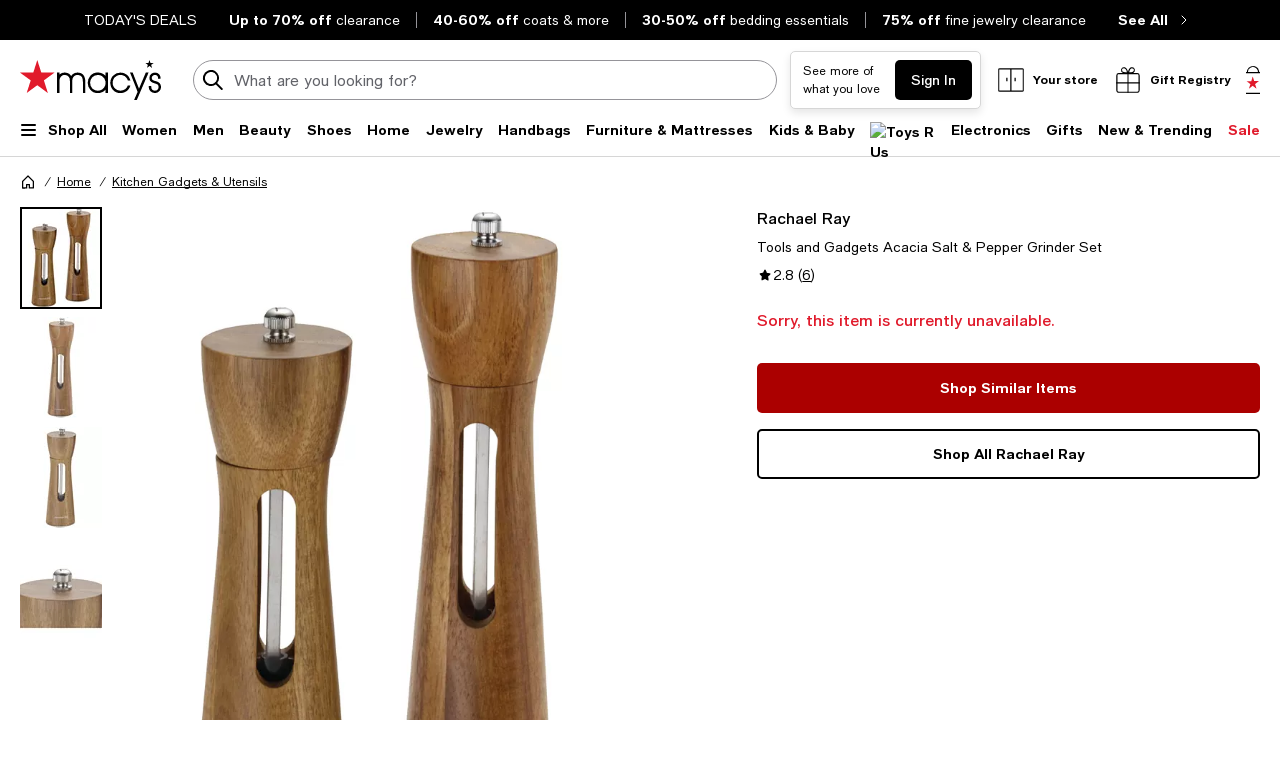

--- FILE ---
content_type: text/html; charset=utf-8
request_url: https://www.google.com/recaptcha/api2/aframe
body_size: 266
content:
<!DOCTYPE HTML><html><head><meta http-equiv="content-type" content="text/html; charset=UTF-8"></head><body><script nonce="2sck4Vgjxqupff5j_2phxg">/** Anti-fraud and anti-abuse applications only. See google.com/recaptcha */ try{var clients={'sodar':'https://pagead2.googlesyndication.com/pagead/sodar?'};window.addEventListener("message",function(a){try{if(a.source===window.parent){var b=JSON.parse(a.data);var c=clients[b['id']];if(c){var d=document.createElement('img');d.src=c+b['params']+'&rc='+(localStorage.getItem("rc::a")?sessionStorage.getItem("rc::b"):"");window.document.body.appendChild(d);sessionStorage.setItem("rc::e",parseInt(sessionStorage.getItem("rc::e")||0)+1);localStorage.setItem("rc::h",'1768759863353');}}}catch(b){}});window.parent.postMessage("_grecaptcha_ready", "*");}catch(b){}</script></body></html>

--- FILE ---
content_type: application/javascript
request_url: https://assets.macysassets.com/app/pdp/static/js/pdp.ProsZoneB.dcda02e3840120503511.js
body_size: 783
content:
"use strict";(self.pdp_jsonp=self.pdp_jsonp||[]).push([[7914],{eb90f082:(e,a,l)=>{l.r(a),l.d(a,{default:()=>P});var t=l("2a5ed560"),o=l("7cc0bee8"),d=l("7d25564a"),u=l("7cc89ec3"),r=l("7c7caadc"),c=l("54915c18"),s=l("baf1895a"),i=l("dd6d600d"),n=l("1692b58a"),m=l("4125d9dd"),p=l("dbe915ad"),v=l("4c91fa4b");const P={setup(e){const{prosInNewTab:a,isShoppable:l,shoppableRedesignOptimization:P}=(0,i.useFeatureEligibility)(),_=(0,u.oR)(),{taxonomy:b}=(0,s.v6)(),g=b.value.defaultCategoryId,{productId:I,product:N,killswitches:Z}=(0,c.V)(),{detail:O,traits:f,imagery:y}=N?.product,D=P?"small-margin-bottom-m large-margin-bottom-xl":"small-margin-bottom-xl large-margin-bottom-xxl",E={openInNewTab:a,properties:Z,maxProduct:l&&18,meta:{product:{id:I,detail:O,traits:f,imagery:y}},customStyleClass:"custom-zone-bf-styling",customHeaderType:"div"},S=(0,d.iH)(!1),h=(0,n.Z)(),x=[h.value],{selectedColor:C}=(0,m.Z)(),{selectedUpcId:F}=(0,p.OB)(),G=(0,t.Fl)(()=>{const e=N?.product?.relationships?.upcs?.[F.value]?.attributes;return e?.reduce((e,a)=>{let{name:l,value:t}=a;return`${e};${l}:${t}`},"").slice(1)}),w=(0,t.Fl)(()=>({zone:l?"PDP_ZONE_F":"PDP_ZONE_B",productId:I,memberProductId:h.value,categoryId:g,selectedColor:C.value?.name,selectedColorFamily:C.value?.normalName,selectedSize:G.value,...(0,v.Z)()})),z=(0,t.Fl)(()=>_.getters["recommendationStore/recommendationProductIds"]);return l&&void 0!==z.value?.PDP_ZONE_G?(w.value.productIds=z.value.PDP_ZONE_G,S.value=!0):void 0!==z.value?.PDP_ZONE_A&&(w.value.productIds=z.value.PDP_ZONE_A,S.value=!0),(0,t.YP)(()=>h.value,e=>{x.includes(e)||(S.value=!1,x.push(e))}),(0,t.YP)(()=>z.value,e=>{void 0!==z.value?.PDP_ZONE_G&&(w.value.productIds=e.PDP_ZONE_G),void 0!==z.value?.PDP_ZONE_A&&(w.value.productIds=e.PDP_ZONE_A),S.value=!0},{deep:!0}),(e,a)=>S.value?((0,t.wg)(),(0,t.iD)("div",{key:0,class:(0,o.C_)((0,d.SU)(D))},[(0,t.Wm)((0,d.SU)(r.G_),{"recommendation-config":(0,d.SU)(w),"panel-config":E},null,8,["recommendation-config"])],2)):(0,t.kq)("",!0)}}}}]);
//# sourceMappingURL=pdp.ProsZoneB.dcda02e3840120503511.js.map

--- FILE ---
content_type: application/javascript
request_url: https://www.macys.com/kwgkJ9s5/0Ex/j1a/Mn_PTLbD_v/OGQ3r2NEYfEaGSp3Yk/ZXVGCTE/RkI6S2/46TUIB
body_size: 178501
content:
(function(){if(typeof Array.prototype.entries!=='function'){Object.defineProperty(Array.prototype,'entries',{value:function(){var index=0;const array=this;return {next:function(){if(index<array.length){return {value:[index,array[index++]],done:false};}else{return {done:true};}},[Symbol.iterator]:function(){return this;}};},writable:true,configurable:true});}}());(function(){gA();tCx();function tCx(){C2=+ ! +[]+! +[]+! +[],Pc=+ ! +[],qU=+ ! +[]+! +[]+! +[]+! +[]+! +[],fU=[+ ! +[]]+[+[]]-+ ! +[],lg=! +[]+! +[],j7=[+ ! +[]]+[+[]]-+ ! +[]-+ ! +[],Tl=! +[]+! +[]+! +[]+! +[],zc=[+ ! +[]]+[+[]]-[],J7=+ ! +[]+! +[]+! +[]+! +[]+! +[]+! +[],Y=+[],AR=+ ! +[]+! +[]+! +[]+! +[]+! +[]+! +[]+! +[];}Bsx();var qV=function(){return ["\x61\x70\x70\x6c\x79","\x66\x72\x6f\x6d\x43\x68\x61\x72\x43\x6f\x64\x65","\x53\x74\x72\x69\x6e\x67","\x63\x68\x61\x72\x43\x6f\x64\x65\x41\x74"];};var hL=function(gs){return void gs;};var UH=function(FL){if(FL===undefined||FL==null){return 0;}var I8=FL["toLowerCase"]()["replace"](/[^a-z]+/gi,'');return I8["length"];};var B3=function(GH){return ~GH;};var Ss=function(){return GK.apply(this,[IR,arguments]);};var Vp=function(){Ab=["\x6c\x65\x6e\x67\x74\x68","\x41\x72\x72\x61\x79","\x63\x6f\x6e\x73\x74\x72\x75\x63\x74\x6f\x72","\x6e\x75\x6d\x62\x65\x72"];};function gA(){x7=[]['\x6b\x65\x79\x73']();if(typeof window!==[]+[][[]]){vC=window;}else if(typeof global!==[]+[][[]]){vC=global;}else{vC=this;}}var V3=function(){return GK.apply(this,[sg,arguments]);};var KH=function(cK,gp){return cK<=gp;};var Kt=function(){return [];};var FH=function(Gj,BL){return Gj&BL;};var QL=function(MY){return -MY;};var UZ=function r3(hS,vp){var AI=r3;for(hS;hS!=fA;hS){switch(hS){case j7:{K0.VR=vY[tS];BQ.call(this,sl,[eS1_xor_2_memo_array_init()]);return '';}break;case QN:{hS-=cD;F3[fZ()[pO(AO)].call(null,ZS,wK,tY,qQ)]=function(TS){Z0.push(Et);var ZI=TS&&TS[OQ()[tO(nb)](pZ,OI,b0)]?function BO(){var GS;Z0.push(PZ);return GS=TS[wY(typeof Cj()[QK(DL)],'undefined')?Cj()[QK(nb)].call(null,qK,p3,pH,qj):Cj()[QK(CS)](bS,WH([]),AZ,WH(WH([])))],Z0.pop(),GS;}:function Mb(){return TS;};F3[OQ()[tO(ZZ)](QO,Pb,wZ)](ZI,Cj()[QK(pH)](Cb,Ns,ZO,pp),ZI);var gt;return Z0.pop(),gt=ZI,gt;};}break;case Cl:{var lI=vp[Y];Z0.push(Os);hS-=Id;var JO=r3(AR,[wY(typeof fZ()[pO(qj)],'undefined')?fZ()[pO(S0)].apply(null,[IQ,S8,x8,IZ]):fZ()[pO(bI)].apply(null,[sK,WH({}),UQ,E3]),lI[x7[Cj()[QK(UQ)].call(null,wp,UV,RK,p3)]()]]);tp(DL,lI)&&(JO[XL()[RS(pZ)](Vb,QO,YZ,LZ)]=lI[DL]),tp(JS,lI)&&(JO[OQ()[tO(sS)](VK,wK,ZK)]=lI[JS],JO[fZ()[pO(IQ)](NO,WH(WH({})),JL,NK)]=lI[CS]),this[XL()[RS(OO)](Pb,TK,ws,G3)][OQ()[tO(VK)](Ft,tt,k6)](JO);Z0.pop();}break;case Z2:{var V0=vp[Y];var vO=M0;hS=fA;for(var QQ=M0;BH(QQ,V0.length);++QQ){var PO=xt(V0,QQ);if(BH(PO,PC)||kS(PO,Ld))vO=bs(vO,DL);}return vO;}break;case OU:{sZ=GK(Yf,[]);GK(dd,[]);GK(Wc,[qb()]);(function(q8,Qp){return GK.apply(this,[IA,arguments]);}(['6DXDkkt','6Dz6zkFDzC0wwwwww','XtXXkwF0wwwwww','XXXXXXX','t','k66kCFC','C8D','Dw6X','z','8F','w','8','8w','Dk','DF','DC','D','8wwww','8wD6','zz','Cww','8k','6F','8z','tD','X','FF','88','Dw','D8','ttt','tkwwwww','8www','80X8'],KI));qp=GK(nc,[['6wzC0wwwwww','6','8','tD','w','kCCtC0wwwwww','kCFzt','6Dz6zkFDzC0wwwwww','XtXXkwF0wwwwww','6DXDkkt','D','8wD6','tkww','6wzk','X8zD','8ktX6','tDFkX','t','C','88','8wwwwwww','X','8k','D6','F','tt','8w','8www','6Dz6zkFDzk','twww','8ww8','6zzz','Dzzz','zzz','6zz','8wwww','DC','DXw','Dwww','8z','Dw8k','zzzzzz','k','zXD','8D','zz','80kF','806t','DDDD','8t','8X','Dt','86','Dw8','80X8','80Ft','D088','XF'],WH([])]);hS=nx;RA=function BQbVjhGNnv(){X0();function N0(a){return a.length;}Zb();Pc();var xw;function SC(){this["DF"]^=this["xC"];this.FK=OC;}function Zd(){return YB.apply(this,[gr,arguments]);}function Cw(t0,j3){var Bl=Cw;switch(t0){case gr:{var G3=j3[JQ];var XB=j3[F3];var jB=j3[Yw];var Rc=j3[O4];var v4=SK[jr];var Pl=kC([],[]);var VF=SK[jB];var M3=dd(VF.length,jr);if(wC(M3,f)){do{var qc=cj(kC(kC(M3,XB),Vl()),v4.length);var Ac=Gc(VF,M3);var lF=Gc(v4,qc);Pl+=dj(LC,[wB(Fd(vQ(Ac),lF),Fd(vQ(lF),Ac))]);M3--;}while(wC(M3,f));}return Cw(fj,[Pl]);}break;case V3:{var WB=j3[JQ];var VC=j3[F3];var wF=j3[Yw];var tl=j3[O4];var pQ=kC([],[]);var qr=cj(kC(VC,Vl()),rF);var q4=SK[wF];var Nr=f;if(Jj(Nr,q4.length)){do{var Mb=Gc(q4,Nr);var K3=Gc(qd.Cb,qr++);pQ+=dj(LC,[wB(Fd(vQ(Mb),K3),Fd(vQ(K3),Mb))]);Nr++;}while(Jj(Nr,q4.length));}return pQ;}break;case IK:{var Q4=j3[JQ];var Kl=j3[F3];var Xb=j3[Yw];var kB=kC([],[]);var Wc=cj(kC(Kl,Vl()),bw);var m0=bl[Q4];for(var cK=f;Jj(cK,m0.length);cK++){var Xj=Gc(m0,cK);var vj=Gc(Kb.rj,Wc++);kB+=dj(LC,[Fd(wB(vQ(Xj),vQ(vj)),wB(Xj,vj))]);}return kB;}break;case sK:{var D=j3[JQ];var qF=j3[F3];var jw=j3[Yw];var C2=kC([],[]);var hc=cj(kC(D,Vl()),BQ);var LB=v2[jw];var d3=f;if(Jj(d3,LB.length)){do{var kj=Gc(LB,d3);var qQ=Gc(Kj.kl,hc++);C2+=dj(LC,[Fd(vQ(Fd(kj,qQ)),wB(kj,qQ))]);d3++;}while(Jj(d3,LB.length));}return C2;}break;case LC:{var HF=j3[JQ];fF(HF[f]);var R7=f;if(Jj(R7,HF.length)){do{bB()[HF[R7]]=function(){var A2=HF[R7];return function(Tl,kc,Fl,Ej){var jd=qd(H4,kc,Fl,n7);bB()[A2]=function(){return jd;};return jd;};}();++R7;}while(Jj(R7,HF.length));}}break;case JQ:{var x3={'\x37':bB()[mr(f)].apply(null,[KC(KC(jr)),W0(hl),LF,KC(KC({}))]),'\x44':T2()[NC(f)](W0(V7),n0,wb),'\x49':bB()[mr(jr)].apply(null,[lc,W0(Dr),bw,Gl]),'\x54':T2()[NC(jr)].call(null,W0(O2),bw,f),'\x56':bB()[mr(Qr)](KC(KC([])),W0(z2),f,pw),'\x62':T2()[NC(Qr)](W0(k7),KC([]),jr),'\x63':bB()[mr(F0)].apply(null,[h7,W0(FQ),wb,Vb]),'\x6e':l3()[Q2(f)](Qr,W0(S2),KC(KC([]))),'\x78':bB()[mr(LF)](pj,W0(N3),m2,P0),'\x7a':bB()[mr(n0)](k4,W0(Ql),NK,Dd)};return function(s4){return F2(gr,[s4,x3]);};}break;case fj:{var H0=j3[JQ];qd=function(h0,w2,El,Er){return Cw.apply(this,[V3,arguments]);};return fF(H0);}break;case c4:{var E2=j3[JQ];Kb=function(zb,Il,JF){return Cw.apply(this,[IK,arguments]);};return p2(E2);}break;case vl:{var d0=j3[JQ];Kj=function(h4,UK,JK){return Cw.apply(this,[sK,arguments]);};return Q7(d0);}break;case H:{var Ic=j3[JQ];var jF=j3[F3];var rd=j3[Yw];var Fc=bl[jr];var D7=kC([],[]);var wd=bl[Ic];var mb=dd(wd.length,jr);while(wC(mb,f)){var BC=cj(kC(kC(mb,jF),Vl()),Fc.length);var bb=Gc(wd,mb);var M0=Gc(Fc,BC);D7+=dj(LC,[Fd(wB(vQ(bb),vQ(M0)),wB(bb,M0))]);mb--;}return Cw(c4,[D7]);}break;}}function Wj(){return Cw.apply(this,[LC,arguments]);}function jc(){return U7.apply(this,[cc,arguments]);}function Xw(){return fc.apply(this,[dC,arguments]);}var MF;0x6208f3a,2055093332;function HB(){return YB.apply(this,[UC,arguments]);}function l3(){var lr=[]['\x6b\x65\x79\x73']();l3=function(){return lr;};return lr;}function Nb(MQ,f4){return MQ>>f4;}function rB(){return Md.apply(this,[JQ,arguments]);}function RC(){return fc.apply(this,[gj,arguments]);}function fC(vc,rQ){var gC={vc:vc,DF:rQ,xC:0,TF:0,FK:L0};while(!gC.FK());return gC["DF"]>>>0;}function qd(){return Cw.apply(this,[gr,arguments]);}function hC(){return U7.apply(this,[nF,arguments]);}function dj(jb,MC){var c2=dj;switch(jb){case Cl:{var n=MC[JQ];var W7=MC[F3];var w0=MC[Yw];var xl=v2[LF];var TQ=kC([],[]);var Gj=v2[w0];var lw=dd(Gj.length,jr);if(wC(lw,f)){do{var D3=cj(kC(kC(lw,n),Vl()),xl.length);var Dw=Gc(Gj,lw);var wK=Gc(xl,D3);TQ+=dj(LC,[Fd(vQ(Fd(Dw,wK)),wB(Dw,wK))]);lw--;}while(wC(lw,f));}return Cw(vl,[TQ]);}break;case B2:{jr=+ ! ![];Qr=jr+jr;F0=jr+Qr;f=+[];n0=Qr*jr+F0;m2=F0+n0*jr-Qr;LF=F0+jr;wb=n0*F0-LF*Qr*jr;NK=jr*wb-Qr+F0;bw=n0-Qr+m2;bQ=jr*n0+m2+NK-bw;O0=bQ*Qr+LF+m2+F0;zK=F0*jr*bQ+O0;nQ=bw*bQ*jr+m2+LF;sC=jr+bQ*F0+NK*nQ;Ad=m2+NK*LF*Qr+jr;hl=LF*nQ+NK*jr;V7=wb*nQ-NK*m2+LF;lc=LF*bQ+Qr*wb+jr;Dr=bQ*n0*wb-nQ-O0;Gl=n0+LF+O0+wb;O2=nQ*n0-jr-m2*wb;z2=bQ*O0*jr-m2;pw=bQ*NK-LF+m2+wb;k7=O0*jr+nQ;h7=F0+wb*bw-NK;FQ=wb*bQ+nQ*jr*n0;Vb=m2*bQ+wb-LF+O0;S2=nQ+bQ*jr*O0-F0;pj=O0+LF+F0;N3=bw*bQ-m2-n0+jr;P0=jr+n0*m2+O0+F0;k4=LF*NK+m2+O0-bw;Ql=n0+NK*nQ-bw-F0;Dd=Qr*bw+LF+F0*jr;A4=O0+NK*LF-F0+wb;w3=wb*jr*m2-F0*LF;Xc=O0+wb-LF+Qr+m2;N4=bQ*NK*m2-Qr-F0;md=n0*m2+bw*jr*wb;BQ=F0*LF*Qr+bw-m2;rF=NK+m2*jr+bQ;Sc=O0+bQ+m2*jr+n0;pc=F0*m2+Qr+NK*nQ;CK=bQ*F0+m2-LF*jr;H4=m2*NK+bQ-F0*n0;n7=n0*F0+Qr+wb-LF;lC=NK*nQ+Qr+m2-jr;g0=bw+NK+LF+O0+Qr;Mc=n0*jr*wb*m2*LF;C=NK*F0*Qr*m2+n0;J3=LF*bw+F0+wb*Qr;N7=bw+NK+wb*O0+nQ;sl=LF*m2+O0+NK-jr;BK=F0*NK*bw*jr+O0;Zw=n0*wb+jr+Qr+bQ;Cj=nQ+wb*m2*bw+F0;s=LF+F0*bQ-wb+O0;br=bQ-LF+NK*nQ+m2;Lb=n0*wb+jr+Qr;NF=O0-jr+m2*F0;p=O0-bQ-Qr+m2*bw;wc=m2+n0+Qr+bw;N2=n0-nQ+F0+O0*NK;bc=nQ+LF+bw*NK+F0;Fr=wb*F0*bw-Qr-jr;p3=bQ*wb+m2+n0+nQ;Mj=bw*n0+wb*Qr*bQ;Y4=F0*NK*wb+Qr*LF;pB=Qr+wb+bw*F0*m2;cF=bQ+bw+m2*wb*LF;T7=O0-LF-bw-jr+nQ;O3=m2*O0-Qr+F0-LF;n2=wb*n0*LF-NK*m2;Vw=nQ*Qr+n0+F0*bQ;zr=LF*m2*wb+O0-Qr;C4=n0-F0*jr+Qr*nQ;DB=m2*O0-LF+bQ+n0;kK=LF+jr+Qr*nQ+n0;GF=nQ*Qr+jr+m2+bw;x=F0*n0*NK+nQ;Uc=O0*NK-LF*bQ;YC=NK*O0+F0-bQ-LF;Gw=bw*NK+F0+nQ;QK=wb-LF+F0+bQ+jr;mB=Qr*nQ-m2*NK+bw;I=bw+O0*LF-n0+nQ;U2=NK+m2*wb*n0-bQ;l4=LF*bw-bQ*jr+F0;z=O0+wb*bw*Qr-LF;Rl=bw-wb-NK+LF*bQ;kF=LF*NK+bQ*Qr+bw;rw=n0*NK-F0+LF+bQ;t=LF+m2-jr+NK*bw;Jc=F0+bQ*NK+Qr*m2;S3=F0*O0-wb+NK-jr;td=F0*O0-n0+bQ*m2;RB=bQ+Qr-bw+nQ;sr=NK*F0+nQ-n0-bQ;r7=LF*n0+nQ+m2-bQ;A=nQ-bQ+n0*wb*jr;Nj=n0*bw-F0+jr+Qr;g=nQ-F0+n0*wb;zB=O0-F0*jr+NK+nQ;hF=Qr*nQ-O0-n0*F0;Y0=O0+nQ+bw+Qr*wb;P=nQ+n0+bQ*m2+Qr;j0=wb*NK*F0*jr;zc=jr+NK*bw*LF-O0;W=jr*wb-LF+NK+n0;Xd=n0-Qr-bw+bQ*NK;Aj=bw*NK*jr-Qr;BB=Qr+n0-F0-jr+bw;FF=jr+wb*F0*n0-O0;h3=nQ+LF+bQ*wb;Od=bQ+O0-F0+Qr+LF;}break;case Jw:{var C0=MC[JQ];p2(C0[f]);var E0=f;if(Jj(E0,C0.length)){do{l3()[C0[E0]]=function(){var FC=C0[E0];return function(cB,Pd,x2){var Z0=Kb(cB,Pd,J3);l3()[FC]=function(){return Z0;};return Z0;};}();++E0;}while(Jj(E0,C0.length));}}break;case P7:{var J=MC[JQ];Q7(J[f]);var B7=f;while(Jj(B7,J.length)){T2()[J[B7]]=function(){var Uw=J[B7];return function(Y3,Jl,Y){var Ob=Kj.apply(null,[Y3,KC(f),Y]);T2()[Uw]=function(){return Ob;};return Ob;};}();++B7;}}break;case F4:{var s7=MC[JQ];var Zl=MC[F3];var nd=[];var WC=Cw(JQ,[]);var Br=Zl?MF[bB()[mr(m2)](sl,W0(BK),n0,wb)]:MF[T2()[NC(LF)].apply(null,[W0(N7),KC(KC([])),F0])];for(var x0=f;Jj(x0,s7[T2()[NC(F0)](W0(Xc),Zw,m2)]);x0=kC(x0,jr)){nd[l3()[Q2(F0)](LF,W0(Cj),Qr)](Br(WC(s7[x0])));}return nd;}break;case LC:{var wj=MC[JQ];if(tK(wj,Hw)){return MF[EK[Qr]][EK[jr]](wj);}else{wj-=nb;return MF[EK[Qr]][EK[jr]][EK[f]](null,[kC(Nb(wj,bQ),lK),kC(cj(wj,KK),zw)]);}}break;}}function Kb(){return Cw.apply(this,[H,arguments]);}function T(){return YB.apply(this,[gj,arguments]);}function Ld(){return Md.apply(this,[Cd,arguments]);}function X3(){this["DF"]=(this["DF"]&0xffff)*0x85ebca6b+(((this["DF"]>>>16)*0x85ebca6b&0xffff)<<16)&0xffffffff;this.FK=ZF;}var SK;function P4(){return m3()+OK()+typeof MF[bB()[mr(jr)].name];}function M(){return L.apply(this,[Yr,arguments]);}function U7(V4,nl){var r2=U7;switch(V4){case QB:{p2=function(){return F2.apply(this,[TC,arguments]);};qB=function(AK){this[zK]=[AK[LF].s];};K2=function(Tb,Fj){return U7.apply(this,[P7,arguments]);};xd=function(s0,mQ){return U7.apply(this,[JQ,arguments]);};B0=function(){this[zK][this[zK].length]={};};gQ=function(){this[zK].pop();};dc=function(){return [...this[zK]];};j4=function(IF){return U7.apply(this,[dl,arguments]);};xw=function(){this[zK]=[];};Q7=function(){return F2.apply(this,[V3,arguments]);};fF=function(){return F2.apply(this,[Qb,arguments]);};CQ=function(V2,Hl,b3){return U7.apply(this,[O4,arguments]);};dj(B2,[]);Sl();SK=K();Cw.call(this,LC,[Z7()]);v2=M2();dj.call(this,P7,[Z7()]);bl=CF();dj.call(this,Jw,[Z7()]);G=dj(F4,[['Tx','VzI','Db','VInn7IIIIII','VInc7IIIIII'],KC({})]);Eb={b:G[f],a:G[jr],j:G[Qr]};;Jd=class Jd {constructor(){this[mB]=[];this[jr]=[];this[zK]=[];this[U2]=f;fc(UF,[this]);this[l3()[Q2(wb)](m2,W0(NF),Od)]=CQ;}};return Jd;}break;case P7:{var Tb=nl[JQ];var Fj=nl[F3];return this[zK][dd(this[zK].length,jr)][Tb]=Fj;}break;case JQ:{var s0=nl[JQ];var mQ=nl[F3];for(var sB of [...this[zK]].reverse()){if(tC(s0,sB)){return mQ[p](sB,s0);}}throw bB()[mr(wb)](NK,wc,Qr,Qr);}break;case dl:{var IF=nl[JQ];if(zl(this[zK].length,f))this[zK]=Object.assign(this[zK],IF);}break;case O4:{var V2=nl[JQ];var Hl=nl[F3];var b3=nl[Yw];this[jr]=this[BQ](Hl,b3);this[LF]=this[NK](V2);this[pj]=new qB(this);this[Vw](Eb.b,f);try{while(Jj(this[mB][Eb.b],this[jr].length)){var v=this[Y4]();this[v](this);}}catch(U3){}}break;case nF:{var q2=nl[JQ];q2[q2[N2](bc)]=function(){this[zK].push(Fb(W0(jr),this[Fr]()));};}break;case Cl:{var f0=nl[JQ];f0[f0[N2](p3)]=function(){this[zK].push(xb(this[Fr](),this[Fr]()));};U7(nF,[f0]);}break;case cc:{var A7=nl[JQ];A7[A7[N2](Mj)]=function(){this[zK].push(this[Y4]());};U7(Cl,[A7]);}break;case V:{var Bc=nl[JQ];Bc[Bc[N2](Fr)]=function(){this[zK].push(this[pB]());};U7(cc,[Bc]);}break;case hw:{var c=nl[JQ];c[c[N2](cF)]=function(){var PQ=[];var gw=this[Y4]();while(gw--){switch(this[zK].pop()){case f:PQ.push(this[Fr]());break;case jr:var G7=this[Fr]();for(var v7 of G7){PQ.push(v7);}break;}}this[zK].push(this[T7](PQ));};U7(V,[c]);}break;}}var gQ;function M7(){this["DF"]^=this["w4"];this.FK=vd;}var G;function fd(){return L.apply(this,[Ow,arguments]);}function Fd(V0,U){return V0&U;}function tw(){return YB.apply(this,[BF,arguments]);}function xb(Xl,Ol){return Xl!==Ol;}function RK(){return L.apply(this,[hw,arguments]);}function LK(){this["TF"]++;this.FK=LQ;}function zj(){return fc.apply(this,[B2,arguments]);}function JB(){return fc.apply(this,[sK,arguments]);}function x4(vr,k){return vr!=k;}function nK(a,b,c){return a.indexOf(b,c);}function pb(){return ql.apply(this,[bd,arguments]);}function Md(jQ,g7){var rK=Md;switch(jQ){case tr:{var ww=g7[JQ];ww[ww[N2](LF)]=function(){gQ.call(this[pj]);};YB(z4,[ww]);}break;case IK:{var M4=g7[JQ];M4[M4[N2](QK)]=function(){var EC=this[Y4]();var X=this[zK].pop();var CB=this[zK].pop();var Zr=this[zK].pop();var mc=this[mB][Eb.b];this[Vw](Eb.b,X);try{this[I]();}catch(L3){this[zK].push(this[NK](L3));this[Vw](Eb.b,CB);this[I]();}finally{this[Vw](Eb.b,Zr);this[I]();this[Vw](Eb.b,mc);}};Md(tr,[M4]);}break;case JQ:{var E3=g7[JQ];E3[E3[N2](BQ)]=function(){var Mr=this[Y4]();var YQ=this[Y4]();var Yl=this[n2]();var Id=dc.call(this[pj]);var ZQ=this[LF];this[zK].push(function(...UB){var nj=E3[LF];Mr?E3[LF]=ZQ:E3[LF]=E3[NK](this);var q3=dd(UB.length,YQ);E3[U2]=kC(q3,jr);while(Jj(q3++,f)){UB.push(undefined);}for(let xB of UB.reverse()){E3[zK].push(E3[NK](xB));}j4.call(E3[pj],Id);var pK=E3[mB][Eb.b];E3[Vw](Eb.b,Yl);E3[zK].push(UB.length);E3[I]();var R4=E3[Fr]();while(tF(--q3,f)){E3[zK].pop();}E3[Vw](Eb.b,pK);E3[LF]=nj;return R4;});};Md(IK,[E3]);}break;case TC:{var g3=g7[JQ];g3[g3[N2](l4)]=function(){this[zK].push(this[z](this[pB]()));};Md(JQ,[g3]);}break;case gr:{var Jb=g7[JQ];Jb[Jb[N2](Gl)]=function(){this[zK].push(wB(this[Fr](),this[Fr]()));};Md(TC,[Jb]);}break;case UC:{var p7=g7[JQ];p7[p7[N2](lc)]=function(){this[zK].push(Xr(this[Fr](),this[Fr]()));};Md(gr,[p7]);}break;case v3:{var B4=g7[JQ];B4[B4[N2](s)]=function(){var n3=this[zK].pop();var B=this[Y4]();if(x4(typeof n3,l3()[Q2(LF)](bw,W0(lC),Rl))){throw l3()[Q2(n0)].call(null,F0,W0(g0),Rl);}if(tF(B,jr)){n3.s++;return;}this[zK].push(new Proxy(n3,{get(vw,C3,dQ){if(B){return ++vw.s;}return vw.s++;}}));};Md(UC,[B4]);}break;case zd:{var nw=g7[JQ];nw[nw[N2](kF)]=function(){this[zK].push(this[rw]());};Md(v3,[nw]);}break;case DK:{var r=g7[JQ];r[r[N2](P0)]=function(){this[zK].push(tC(this[Fr](),this[Fr]()));};Md(zd,[r]);}break;case Cd:{var j=g7[JQ];j[j[N2](t)]=function(){this[zK].push(dd(this[Fr](),this[Fr]()));};Md(DK,[j]);}break;}}function Zb(){O4=+ ! +[]+! +[]+! +[],JQ=+[],sK=! +[]+! +[]+! +[]+! +[],Yw=! +[]+! +[],UF=+ ! +[]+! +[]+! +[]+! +[]+! +[]+! +[],p4=[+ ! +[]]+[+[]]-+ ! +[],BF=+ ! +[]+! +[]+! +[]+! +[]+! +[]+! +[]+! +[],Kd=+ ! +[]+! +[]+! +[]+! +[]+! +[],dC=[+ ! +[]]+[+[]]-[],F3=+ ! +[],vl=[+ ! +[]]+[+[]]-+ ! +[]-+ ! +[];}function Hd(){this["w4"]=(this["w4"]&0xffff)*0x1b873593+(((this["w4"]>>>16)*0x1b873593&0xffff)<<16)&0xffffffff;this.FK=M7;}function Sl(){EK=["\x61\x70\x70\x6c\x79","\x66\x72\x6f\x6d\x43\x68\x61\x72\x43\x6f\x64\x65","\x53\x74\x72\x69\x6e\x67","\x63\x68\x61\x72\x43\x6f\x64\x65\x41\x74"];}function lj(){return this;}var p2;function l(Pb,Z2){return Pb==Z2;}function wB(Ar,B3){return Ar|B3;}function ZF(){this["DF"]^=this["DF"]>>>13;this.FK=q7;}function Z7(){var G2=['SQ','Ub','Qd','Rw','S7','Z3','rc','tB'];Z7=function(){return G2;};return G2;}function S4(){if([10,13,32].includes(this["w4"]))this.FK=LK;else this.FK=Y2;}function mr(mF){return Z7()[mF];}function Pj(){return q0()+N0("\x36\x32\x30\x38\x66\x33\x61")+3;}var xd;function Fb(cC,F){return cC*F;}function dd(sF,D2){return sF-D2;}function m3(){return Bw(bB()[mr(jr)]+'',0,q0());}function T2(){var Hr=[]['\x65\x6e\x74\x72\x69\x65\x73']();T2=function(){return Hr;};return Hr;}function v0(){return ql.apply(this,[UF,arguments]);}function KC(Wr){return !Wr;}function pC(){return nK(bB()[mr(jr)]+'',";",q0());}function k2(){return YB.apply(this,[OF,arguments]);}function rr(){return L.apply(this,[F4,arguments]);}function t3(){return L.apply(this,[c3,arguments]);}function fb(){return ql.apply(this,[O4,arguments]);}function h2(){return L.apply(this,[Qb,arguments]);}function M2(){return ["","\x00","M^\\CRP","\vQStY+!G","bNCa5h_%AD0c*k*~*|An_Y","Nbx_$Tb&Q/jMaG\x00\x3f0>5","(%]OH","d"];}function Kw(){return ql.apply(this,[dl,arguments]);}function Z4(){this["N"]=(this["DF"]&0xffff)*5+(((this["DF"]>>>16)*5&0xffff)<<16)&0xffffffff;this.FK=Aw;}var j4;function fB(){return Md.apply(this,[DK,arguments]);}function wC(CC,jC){return CC>=jC;}function EQ(){return ql.apply(this,[xQ,arguments]);}function OK(){return Bw(bB()[mr(jr)]+'',pC()+1);}function ql(n4,wl){var Bj=ql;switch(n4){case O4:{var Rb=wl[JQ];Rb[Rb[N2](P)]=function(){this[zK].push(cj(this[Fr](),this[Fr]()));};L(nF,[Rb]);}break;case xQ:{var gc=wl[JQ];gc[gc[N2](j0)]=function(){this[zK].push(zl(this[Fr](),this[Fr]()));};ql(O4,[gc]);}break;case DK:{var HQ=wl[JQ];ql(xQ,[HQ]);}break;case dC:{var PC=wl[JQ];var Vr=wl[F3];PC[N2]=function(Gd){return cj(kC(Gd,Vr),zc);};ql(DK,[PC]);}break;case JQ:{var G4=wl[JQ];G4[I]=function(){var T3=this[Y4]();while(x4(T3,Eb.j)){this[T3](this);T3=this[Y4]();}};}break;case gj:{var bF=wl[JQ];bF[p]=function(nr,F7){return {get s(){return nr[F7];},set s(c0){nr[F7]=c0;}};};ql(JQ,[bF]);}break;case bd:{var EB=wl[JQ];EB[NK]=function(Yj){return {get s(){return Yj;},set s(DQ){Yj=DQ;}};};ql(gj,[EB]);}break;case dl:{var S0=wl[JQ];S0[T7]=function(L2){return {get s(){return L2;},set s(W3){L2=W3;}};};ql(bd,[S0]);}break;case nF:{var c7=wl[JQ];c7[pB]=function(){var hQ=wB(R2(this[Y4](),NK),this[Y4]());var f2=l3()[Q2(jr)].call(null,n0,A4,KC(KC(jr)));for(var x7=f;Jj(x7,hQ);x7++){f2+=String.fromCharCode(this[Y4]());}return f2;};ql(dl,[c7]);}break;case UF:{var VK=wl[JQ];VK[n2]=function(){var E4=wB(wB(wB(R2(this[Y4](),rF),R2(this[Y4](),W)),R2(this[Y4](),NK)),this[Y4]());return E4;};ql(nF,[VK]);}break;}}function h(){return YB.apply(this,[z4,arguments]);}var Jd;function K(){return ["","kOAc7j\'R!\'cpMY(,","=V\\JUZW[U.>\"|0\x40=L\rQ\t^\f_\vSJ","aOGs+\\\x40E\x40d\bTW<tkJvM_","I","5 h C","i","D","","\b"];}function XF(){return Bw(bB()[mr(jr)]+'',Pj(),pC()-Pj());}function R2(JC,J2){return JC<<J2;}function cj(nC,g4){return nC%g4;}function q7(){this["DF"]=(this["DF"]&0xffff)*0xc2b2ae35+(((this["DF"]>>>16)*0xc2b2ae35&0xffff)<<16)&0xffffffff;this.FK=WK;}function Q2(X7){return Z7()[X7];}function KQ(){return dj.apply(this,[Jw,arguments]);}function Td(){return fc.apply(this,[UF,arguments]);}function Bw(a,b,c){return a.substr(b,c);}function dr(){return fc.apply(this,[F3,arguments]);}var K2;function UQ(){return U7.apply(this,[Cl,arguments]);}function E7(){return Md.apply(this,[v3,arguments]);}function vQ(I2){return ~I2;}function Kj(){return dj.apply(this,[Cl,arguments]);}function Pc(){OF=Yw+Yw*dC,P7=UF+O4*dC,cc=F3+Kd*dC,xQ=JQ+sK*dC,lK=UF+p4*dC+Yw*dC*dC+Kd*dC*dC*dC+Kd*dC*dC*dC*dC,Cd=JQ+Yw*dC,Qb=Yw+Kd*dC,v3=p4+Yw*dC,c4=Kd+Yw*dC,gj=BF+sK*dC,dl=O4+O4*dC,zw=JQ+Yw*dC+O4*dC*dC+UF*dC*dC*dC+Kd*dC*dC*dC*dC,gr=BF+O4*dC,LC=vl+sK*dC,z4=JQ+Kd*dC,TC=UF+sK*dC,Cl=Kd+O4*dC,Jw=vl+Yw*dC,QB=Kd+sK*dC,UC=p4+sK*dC,tr=F3+O4*dC,Ow=F3+sK*dC,Yr=Kd+dC,IK=UF+Kd*dC,V=F3+Yw*dC,nF=sK+dC,V3=Kd+Kd*dC,H=BF+dC,DK=BF+Yw*dC,zd=UF+Yw*dC,nb=UF+O4*dC+Kd*dC*dC+Kd*dC*dC*dC+UF*dC*dC*dC*dC,gl=F3+dC,B2=p4+O4*dC,Hw=Kd+O4*dC+Kd*dC*dC+Kd*dC*dC*dC+UF*dC*dC*dC*dC,hw=O4+dC,F4=Yw+UF*dC,bd=vl+Kd*dC,c3=sK+sK*dC,fj=O4+Kd*dC,Pr=vl+O4*dC,KK=sK+Yw*dC+JQ*dC*dC+dC*dC*dC;}var jr,Qr,F0,f,n0,m2,LF,wb,NK,bw,bQ,O0,zK,nQ,sC,Ad,hl,V7,lc,Dr,Gl,O2,z2,pw,k7,h7,FQ,Vb,S2,pj,N3,P0,k4,Ql,Dd,A4,w3,Xc,N4,md,BQ,rF,Sc,pc,CK,H4,n7,lC,g0,Mc,C,J3,N7,sl,BK,Zw,Cj,s,br,Lb,NF,p,wc,N2,bc,Fr,p3,Mj,Y4,pB,cF,T7,O3,n2,Vw,zr,C4,DB,kK,GF,x,Uc,YC,Gw,QK,mB,I,U2,l4,z,Rl,kF,rw,t,Jc,S3,td,RB,sr,r7,A,Nj,g,zB,hF,Y0,P,j0,zc,W,Xd,Aj,BB,FF,h3,Od;function w(){this["xC"]++;this.FK=LK;}function Y2(){this["w4"]=(this["w4"]&0xffff)*0xcc9e2d51+(((this["w4"]>>>16)*0xcc9e2d51&0xffff)<<16)&0xffffffff;this.FK=Uj;}function vF(){return ql.apply(this,[dC,arguments]);}function O7(){return fc.apply(this,[Yr,arguments]);}function X0(){SF={};jr=1;bB()[mr(jr)]=BQbVjhGNnv;if(typeof window!=='undefined'){MF=window;}else if(typeof global!==[]+[][[]]){MF=global;}else{MF=this;}}function LQ(){if(this["TF"]<N0(this["vc"]))this.FK=L0;else this.FK=SC;}function vb(){return YB.apply(this,[gl,arguments]);}function Dc(J7,K0){return J7/K0;}function tF(D4,gb){return D4>gb;}function zl(jl,I0){return jl===I0;}function NC(Sr){return Z7()[Sr];}function IB(){return L.apply(this,[Cd,arguments]);}function vd(){this["DF"]=this["DF"]<<13|this["DF"]>>>19;this.FK=Z4;}function L(t7,Q){var f3=L;switch(t7){case QB:{var kQ=Q[JQ];kQ[kQ[N2](Jc)]=function(){this[zK].push(this[NK](undefined));};Md(Cd,[kQ]);}break;case LC:{var d2=Q[JQ];d2[d2[N2](S3)]=function(){var AB=[];var VB=this[zK].pop();var Nl=dd(this[zK].length,jr);for(var Tj=f;Jj(Tj,VB);++Tj){AB.push(this[td](this[zK][Nl--]));}this[Gw](T2()[NC(n0)].apply(null,[W0(Mc),Sc,Qr]),AB);};L(QB,[d2]);}break;case c3:{var xc=Q[JQ];xc[xc[N2](RB)]=function(){this[zK].push(MB(this[Fr](),this[Fr]()));};L(LC,[xc]);}break;case F4:{var qC=Q[JQ];qC[qC[N2](sr)]=function(){this[zK].push(Nb(this[Fr](),this[Fr]()));};L(c3,[qC]);}break;case Qb:{var jK=Q[JQ];jK[jK[N2](r7)]=function(){this[Vw](Eb.b,this[n2]());};L(F4,[jK]);}break;case Cd:{var t4=Q[JQ];t4[t4[N2](A)]=function(){var L4=this[Y4]();var Pw=this[Y4]();var Ed=this[Y4]();var sj=this[Fr]();var fQ=[];for(var ld=f;Jj(ld,Ed);++ld){switch(this[zK].pop()){case f:fQ.push(this[Fr]());break;case jr:var Lw=this[Fr]();for(var dF of Lw.reverse()){fQ.push(dF);}break;default:throw new Error(l3()[Q2(m2)].apply(null,[f,W0(C),Nj]));}}var IC=sj.apply(this[LF].s,fQ.reverse());L4&&this[zK].push(this[NK](IC));};L(Qb,[t4]);}break;case Ow:{var Cr=Q[JQ];Cr[Cr[N2](g)]=function(){this[zK].push(this[n2]());};L(Cd,[Cr]);}break;case hw:{var wQ=Q[JQ];wQ[wQ[N2](zB)]=function(){var WQ=this[Y4]();var xj=this[Fr]();var k3=this[Fr]();var AQ=this[p](k3,xj);if(KC(WQ)){var AC=this;var Q0={get(Ab){AC[LF]=Ab;return k3;}};this[LF]=new Proxy(this[LF],Q0);}this[zK].push(AQ);};L(Ow,[wQ]);}break;case Yr:{var Sw=Q[JQ];Sw[Sw[N2](hF)]=function(){var Rd=this[Y4]();var Yd=Sw[n2]();if(this[Fr](Rd)){this[Vw](Eb.b,Yd);}};L(hw,[Sw]);}break;case nF:{var lb=Q[JQ];lb[lb[N2](Y0)]=function(){this[zK].push(Fb(this[Fr](),this[Fr]()));};L(Yr,[lb]);}break;}}function fw(){return U7.apply(this,[V,arguments]);}function Wd(){return YB.apply(this,[V3,arguments]);}function PB(){return U7.apply(this,[hw,arguments]);}function Xr(rl,Ec){return rl>>>Ec;}function YB(ZB,lB){var Dj=YB;switch(ZB){case V3:{var DC=lB[JQ];DC[DC[N2](O3)]=function(){var nB=this[Y4]();var tb=DC[n2]();if(KC(this[Fr](nB))){this[Vw](Eb.b,tb);}};U7(hw,[DC]);}break;case V:{var s2=lB[JQ];s2[s2[N2](zr)]=function(){this[zK]=[];xw.call(this[pj]);this[Vw](Eb.b,this[jr].length);};YB(V3,[s2]);}break;case gj:{var Nc=lB[JQ];Nc[Nc[N2](C4)]=function(){B0.call(this[pj]);};YB(V,[Nc]);}break;case gr:{var z7=lB[JQ];z7[z7[N2](DB)]=function(){this[zK].push(R2(this[Fr](),this[Fr]()));};YB(gj,[z7]);}break;case UC:{var OB=lB[JQ];OB[OB[N2](kK)]=function(){this[zK].push(Jj(this[Fr](),this[Fr]()));};YB(gr,[OB]);}break;case BF:{var E=lB[JQ];E[E[N2](GF)]=function(){this[zK].push(this[Fr]()&&this[Fr]());};YB(UC,[E]);}break;case Ow:{var b0=lB[JQ];b0[b0[N2](x)]=function(){this[zK].push(Dc(this[Fr](),this[Fr]()));};YB(BF,[b0]);}break;case OF:{var Or=lB[JQ];Or[Or[N2](Uc)]=function(){this[zK].push(wC(this[Fr](),this[Fr]()));};YB(Ow,[Or]);}break;case gl:{var ml=lB[JQ];ml[ml[N2](YC)]=function(){this[Gw](this[zK].pop(),this[Fr](),this[Y4]());};YB(OF,[ml]);}break;case z4:{var k0=lB[JQ];k0[k0[N2](f)]=function(){this[zK].push(kC(this[Fr](),this[Fr]()));};YB(gl,[k0]);}break;}}var CQ;function Aw(){this["DF"]=(this["N"]&0xffff)+0x6b64+(((this["N"]>>>16)+0xe654&0xffff)<<16);this.FK=w;}var dc;function I7(){return ql.apply(this,[nF,arguments]);}var B0;function cb(){return L.apply(this,[QB,arguments]);}function WF(){return ql.apply(this,[DK,arguments]);}function W0(mj){return -mj;}function Jj(W2,HC){return W2<HC;}function L0(){this["w4"]=bK(this["vc"],this["TF"]);this.FK=S4;}function WK(){this["DF"]^=this["DF"]>>>16;this.FK=lj;}var EK;function Vl(){var sb;sb=XF()-XQ();return Vl=function(){return sb;},sb;}function Vj(){return L.apply(this,[LC,arguments]);}function Uj(){this["w4"]=this["w4"]<<15|this["w4"]>>>17;this.FK=Hd;}function Rr(){return Md.apply(this,[zd,arguments]);}function kC(Zc,NQ){return Zc+NQ;}var Pr,Ow,P7,nF,Cl,QB,DK,lK,V,gr,Jw,z4,v3,c3,bd,F4,xQ,KK,tr,dl,gj,OF,B2,Qb,zw,nb,c4,Cd,UC,Yr,gl,H,IK,Hw,LC,hw,fj,TC,zd,cc,V3;function Iw(){return YB.apply(this,[V,arguments]);}var v2;function bB(){var Fw=Object['\x63\x72\x65\x61\x74\x65'](Object['\x70\x72\x6f\x74\x6f\x74\x79\x70\x65']);bB=function(){return Fw;};return Fw;}function OC(){this["DF"]^=this["DF"]>>>16;this.FK=X3;}function tC(kr,Tw){return kr in Tw;}var fF;function dw(Lr){this[zK]=Object.assign(this[zK],Lr);}function Gb(){return Md.apply(this,[UC,arguments]);}var Q7;function s3(){return ql.apply(this,[JQ,arguments]);}function tK(gB,S){return gB<=S;}function hr(){return YB.apply(this,[Ow,arguments]);}function gK(){return dj.apply(this,[P7,arguments]);}function tQ(){return L.apply(this,[nF,arguments]);}function sc(){return fc.apply(this,[IK,arguments]);}function H7(){return Md.apply(this,[tr,arguments]);}function F2(cr,sw){var L7=F2;switch(cr){case dl:{var Vd=sw[JQ];var Tc=kC([],[]);var d=dd(Vd.length,jr);while(wC(d,f)){Tc+=Vd[d];d--;}return Tc;}break;case Pr:{var fl=sw[JQ];Kb.rj=F2(dl,[fl]);while(Jj(Kb.rj.length,zK))Kb.rj+=Kb.rj;}break;case TC:{p2=function(kb){return F2.apply(this,[Pr,arguments]);};Cw.call(null,H,[wb,W0(sC),Ad]);}break;case LC:{var r3=sw[JQ];var tc=kC([],[]);for(var xF=dd(r3.length,jr);wC(xF,f);xF--){tc+=r3[xF];}return tc;}break;case v3:{var d7=sw[JQ];Kj.kl=F2(LC,[d7]);while(Jj(Kj.kl.length,Sc))Kj.kl+=Kj.kl;}break;case V3:{Q7=function(m7){return F2.apply(this,[v3,arguments]);};dj(Cl,[W0(pc),CK,n0]);}break;case JQ:{var z0=sw[JQ];var gd=kC([],[]);var Qw=dd(z0.length,jr);while(wC(Qw,f)){gd+=z0[Qw];Qw--;}return gd;}break;case QB:{var GK=sw[JQ];qd.Cb=F2(JQ,[GK]);while(Jj(qd.Cb.length,s))qd.Cb+=qd.Cb;}break;case Qb:{fF=function(GC){return F2.apply(this,[QB,arguments]);};Cw(gr,[KC(KC(jr)),W0(br),F0,Lb]);}break;case gr:{var Mw=sw[JQ];var b7=sw[F3];var Bd=l3()[Q2(jr)](n0,A4,w3);for(var l0=f;Jj(l0,Mw[T2()[NC(F0)].apply(null,[W0(Xc),KC(KC([])),m2])]);l0=kC(l0,jr)){var kd=Mw[l3()[Q2(Qr)](NK,W0(N4),md)](l0);var rC=b7[kd];Bd+=rC;}return Bd;}break;}}function fc(Ur,b4){var m4=fc;switch(Ur){case gj:{var fK=b4[JQ];fK[rw]=function(){var r0=l3()[Q2(jr)].apply(null,[n0,A4,m2]);for(let hB=f;Jj(hB,NK);++hB){r0+=this[Y4]().toString(Qr).padStart(NK,bB()[mr(jr)].call(null,Xd,W0(Dr),bw,Aj));}var mC=parseInt(r0.slice(jr,BB),Qr);var cd=r0.slice(BB);if(l(mC,f)){if(l(cd.indexOf(bB()[mr(Qr)](FF,W0(z2),f,Vb)),W0(jr))){return f;}else{mC-=G[F0];cd=kC(bB()[mr(jr)].call(null,Xc,W0(Dr),bw,lc),cd);}}else{mC-=G[LF];cd=kC(bB()[mr(Qr)](wc,W0(z2),f,Vb),cd);}var Tr=f;var vC=jr;for(let C7 of cd){Tr+=Fb(vC,parseInt(C7));vC/=Qr;}return Fb(Tr,Math.pow(Qr,mC));};ql(UF,[fK]);}break;case F3:{var Sj=b4[JQ];Sj[BQ]=function(qb,cQ){var Cc=atob(qb);var mK=f;var Oj=[];var RF=f;for(var db=f;Jj(db,Cc.length);db++){Oj[RF]=Cc.charCodeAt(db);mK=MB(mK,Oj[RF++]);}ql(dC,[this,cj(kC(mK,cQ),zc)]);return Oj;};fc(gj,[Sj]);}break;case B2:{var zC=b4[JQ];zC[Y4]=function(){return this[jr][this[mB][Eb.b]++];};fc(F3,[zC]);}break;case IK:{var hb=b4[JQ];hb[Fr]=function(H3){return this[td](H3?this[zK][dd(this[zK][T2()[NC(F0)].apply(null,[W0(Xc),H4,m2])],jr)]:this[zK].pop());};fc(B2,[hb]);}break;case sK:{var cw=b4[JQ];cw[td]=function(mw){return l(typeof mw,l3()[Q2(LF)].call(null,bw,W0(lC),KC(jr)))?mw.s:mw;};fc(IK,[cw]);}break;case Yr:{var Al=b4[JQ];Al[z]=function(xr){return xd.call(this[pj],xr,this);};fc(sK,[Al]);}break;case dC:{var T4=b4[JQ];T4[Gw]=function(TK,zQ,PF){if(l(typeof TK,l3()[Q2(LF)].apply(null,[bw,W0(lC),W]))){PF?this[zK].push(TK.s=zQ):TK.s=zQ;}else{K2.call(this[pj],TK,zQ);}};fc(Yr,[T4]);}break;case UF:{var VQ=b4[JQ];VQ[Vw]=function(Vc,ZC){this[mB][Vc]=ZC;};VQ[h3]=function(NB){return this[mB][NB];};fc(dC,[VQ]);}break;}}function l2(){return Md.apply(this,[gr,arguments]);}function bK(a,b){return a.charCodeAt(b);}function pr(){return ql.apply(this,[gj,arguments]);}var sK,BF,O4,vl,Kd,dC,UF,Yw,F3,JQ,p4;function XQ(){return fC(P4(),884765);}function D0(){return Md.apply(this,[TC,arguments]);}var SF;function MB(j7,Hb){return j7^Hb;}var Eb;var bl;function q0(){return nK(bB()[mr(jr)]+'',"0x"+"\x36\x32\x30\x38\x66\x33\x61");}return U7.call(this,QB);var qB;function CF(){return ["g:Y7#2S8^V9*Q<W:FV,=A","d>|gt#TvnOgaB\'EL:(\x3fB)6;,6~ne","f","\x3f6,H8Vt^>`L0\\01\n(4J$\x40+$K\x3f=\\V(>P7[,(\v\x3fE%[;\\","$G0","","v","3S4+y\r","G9S&s",">P>W,"];}function Gc(Ew,rb){return Ew[EK[F0]](rb);}function TB(){return Md.apply(this,[IK,arguments]);}}();FG={};}break;case xA:{hS=fA;var gI;return Z0.pop(),gI=Yp[wQ],gI;}break;case X6:{hS-=p6;for(var lS=DL;BH(lS,vp[Cj()[QK(JS)].call(null,LK,Zs,tY,KS)]);lS++){var js=vp[lS];if(wY(js,null)&&wY(js,undefined)){for(var A3 in js){if(vC[MO()[cL(M0)].apply(null,[UQ,JL,BK,GV,Fs])][hj(typeof fZ()[pO(ws)],'undefined')?fZ()[pO(bI)].call(null,cZ,YV,cV,SH):fZ()[pO(VK)](zj,WH(DL),OO,Hs)][lK()[fF(M0)].apply(null,[sv,P9,V9,cw])].call(js,A3)){Av[A3]=js[A3];}}}}}break;case lP:{hS-=px;var mJ=vp[Y];Z0.push(NX);var Mr=r3(AR,[fZ()[pO(S0)].call(null,IQ,DG,c4,xB),mJ[qp[TK]]]);tp(DL,mJ)&&(Mr[XL()[RS(pZ)].call(null,Vb,wr,IG,M4)]=mJ[DL]),tp(qp[wr],mJ)&&(Mr[wY(typeof OQ()[tO(Hn)],'undefined')?OQ()[tO(sS)](Iz,wK,m8):OQ()[tO(wr)].call(null,UQ,Kq,M9)]=mJ[qp[wr]],Mr[hj(typeof fZ()[pO(KI)],bs('',[][[]]))?fZ()[pO(bI)].apply(null,[Bk,WH([]),VK,Kw]):fZ()[pO(IQ)](NO,pT,qF,UW)]=mJ[CS]),this[XL()[RS(OO)](Pb,WH(WH([])),bn,LZ)][OQ()[tO(VK)].apply(null,[GV,tt,fT])](Mr);Z0.pop();}break;case T7:{hS-=fN;Z0.pop();}break;case cE:{hS=fA;(function(){return r3.apply(this,[qC,arguments]);}());Z0.pop();}break;case xE:{hS+=Nd;var F3=function(MF){Z0.push(TK);if(F1[MF]){var Bz;return Bz=F1[MF][XL()[RS(pH)].apply(null,[UQ,pT,Zz,jk])],Z0.pop(),Bz;}var E9=F1[MF]=r3(AR,[OQ()[tO(AO)](wG,nG,zB),MF,hj(typeof fZ()[pO(CS)],'undefined')?fZ()[pO(bI)].call(null,gk,wr,X9,Iq):fZ()[pO(cV)].apply(null,[qW,P9,gn,R1]),WH({}),XL()[RS(pH)](UQ,DL,PJ,jk),{}]);AB[MF].call(E9[XL()[RS(pH)].call(null,UQ,TK,rw,jk)],E9,E9[XL()[RS(pH)].call(null,UQ,WH(M0),OO,jk)],F3);E9[fZ()[pO(cV)](qW,rw,bI,R1)]=WH(Y);var Az;return Az=E9[XL()[RS(pH)].call(null,UQ,YZ,QO,jk)],Z0.pop(),Az;};}break;case zN:{hS-=QC;F3[XL()[RS(kk)].call(null,QW,nB,WH([]),mt)]=function(nk,S9){if(FH(S9,DL))nk=F3(nk);Z0.push(g4);if(FH(S9,cV)){var vT;return Z0.pop(),vT=nk,vT;}if(FH(S9,qp[DL])&&hj(typeof nk,hj(typeof OQ()[tO(wG)],bs('',[][[]]))?OQ()[tO(wr)](ZZ,UW,Zq):OQ()[tO(pH)](WH(DL),NO,HY))&&nk&&nk[OQ()[tO(nb)].call(null,Ns,OI,rO)]){var OG;return Z0.pop(),OG=nk,OG;}var gW=vC[MO()[cL(M0)](GV,Fn,WI,GV,Fs)][Cj()[QK(cw)](nK,P9,UV,JL)](null);F3[XL()[RS(w4)](P9,WH(WH(M0)),X9,tH)](gW);vC[MO()[cL(M0)](WH(WH(DL)),GW,WI,GV,Fs)][Cj()[QK(ZZ)].apply(null,[zs,jW,HT,Lw])](gW,hj(typeof Cj()[QK(cw)],'undefined')?Cj()[QK(CS)](dz,mq,EJ,WH(WH(DL))):Cj()[QK(nb)](T0,Fn,pH,WH(WH(DL))),r3(AR,[q4()[v9(M0)].apply(null,[GJ,wr,BI,J1]),WH(WH({})),Qr()[nq(M0)].call(null,NY,pT,ZZ,VK,PG),nk]));if(FH(S9,JS)&&k8(typeof nk,XL()[RS(p3)](Uz,nb,PJ,zp)))for(var ZG in nk)F3[hj(typeof OQ()[tO(p3)],bs('',[][[]]))?OQ()[tO(wr)](Ik,hr,EF):OQ()[tO(ZZ)](WH({}),Pb,k3)](gW,ZG,function(Vn){return nk[Vn];}.bind(null,ZG));var c9;return Z0.pop(),c9=gW,c9;};}break;case XU:{var F1={};Z0.push(g1);F3[wY(typeof fZ()[pO(AO)],bs('',[][[]]))?fZ()[pO(pT)].call(null,JL,WH(WH([])),Ik,QZ):fZ()[pO(bI)].apply(null,[Mk,WH(WH([])),c4,UV])]=AB;F3[Cj()[QK(pT)].apply(null,[c3,WH(M0),nB,IQ])]=F1;F3[OQ()[tO(ZZ)](WH(DL),Pb,RY)]=function(jB,lT,fh){Z0.push(UX);if(WH(F3[Cj()[QK(AO)].call(null,WQ,IQ,sB,Ns)](jB,lT))){vC[MO()[cL(M0)](cw,Ch,MW,GV,Fs)][Cj()[QK(ZZ)](qc,sS,HT,w4)](jB,lT,r3(AR,[q4()[v9(M0)](YZ,wr,Gq,J1),WH(WH(Pc)),XL()[RS(jr)].apply(null,[GV,WH(DL),S8,nI]),fh]));}Z0.pop();};hS+=vN;}break;case TC:{var dk;return Z0.pop(),dk=kz,dk;}break;case hd:{BQ(zc,[]);GK(BP,[qb()]);BQ(Y6,[]);hS=OU;BQ(wP,[]);BQ(Rc,[qb()]);}break;case OR:{hS-=sC;F3[XL()[RS(w4)](P9,WH({}),Ch,fO)]=function(Sw){return r3.apply(this,[VN,arguments]);};}break;case tC:{GK.call(this,mA,[Cz()]);BQ(Ll,[]);BQ(Cc,[]);hS=hd;GK(sg,[qb()]);BQ(sx,[]);}break;case zf:{hS+=S7;return Z0.pop(),Q9=Rr[L9],Q9;}break;case DU:{var mX=vp[Y];var LF=M0;hS+=Og;for(var SG=M0;BH(SG,mX.length);++SG){var TJ=xt(mX,SG);if(BH(TJ,PC)||kS(TJ,Ld))LF=bs(LF,DL);}return LF;}break;case z6:{var vz=vp[Y];Z0.push(IB);var DF=vz[wY(typeof OQ()[tO(Tr)],bs('',[][[]]))?OQ()[tO(sB)](WH(WH({})),JW,zH):OQ()[tO(wr)](kk,Mz,cF)]||{};DF[XL()[RS(hW)](LW,Cw,Oz,Yh)]=OQ()[tO(jW)](Wr,WW,M2),delete DF[fZ()[pO(35)](193,33,53,1483)],vz[OQ()[tO(sB)].apply(null,[nG,JW,zH])]=DF;hS-=Y2;Z0.pop();}break;case VN:{var Sw=vp[Y];Z0.push(ZF);if(wY(typeof vC[XL()[RS(YZ)](KT,cT,cV,P4)],XL()[RS(ws)].apply(null,[JL,kk,cT,NL]))&&vC[XL()[RS(YZ)].apply(null,[KT,Zz,cw,P4])][XL()[RS(rF)].apply(null,[ZZ,W4,rw,c8])]){vC[MO()[cL(M0)](JL,GW,p4,GV,Fs)][Cj()[QK(ZZ)].call(null,Ip,PJ,HT,GJ)](Sw,vC[XL()[RS(YZ)].call(null,KT,Zs,WH([]),P4)][XL()[RS(rF)](ZZ,Vb,WH(DL),c8)],r3(AR,[Qr()[nq(M0)](A9,pp,Zs,VK,PG),OQ()[tO(cw)](p3,U1,AH)]));}vC[hj(typeof MO()[cL(M0)],'undefined')?MO()[cL(DL)].call(null,jr,xr,Cr,tn,BF):MO()[cL(M0)](WH(WH([])),DL,p4,GV,Fs)][Cj()[QK(ZZ)](Ip,WH([]),HT,Nh)](Sw,hj(typeof OQ()[tO(YZ)],'undefined')?OQ()[tO(wr)].call(null,gn,NF,GB):OQ()[tO(nb)](TK,OI,Tj),r3(AR,[Qr()[nq(M0)](A9,P9,WH(WH({})),VK,PG),WH(WH(Pc))]));hS+=Gf;Z0.pop();}break;case G6:{hS-=Q;var Yv;return Z0.pop(),Yv=Av,Yv;}break;case t7:{var GX=vp[Y];hS+=L7;var r4=vp[Pc];Z0.push(VJ);if(wY(typeof vC[MO()[cL(M0)].call(null,QG,Ns,r1,GV,Fs)][OQ()[tO(jr)].call(null,zj,Zv,VI)],XL()[RS(Lr)].apply(null,[hF,Uh,Cw,qk]))){vC[MO()[cL(M0)](LG,JL,r1,GV,Fs)][Cj()[QK(ZZ)](It,YZ,HT,WH(DL))](vC[MO()[cL(M0)](qF,ww,r1,GV,Fs)],OQ()[tO(jr)](WH(WH(DL)),Zv,VI),r3(AR,[Qr()[nq(M0)](sT,pZ,qX,VK,PG),function(Wn,DB){return r3.apply(this,[J7,arguments]);},XL()[RS(IG)](tY,IG,GV,k1),WH(WH({})),wY(typeof Cj()[QK(IG)],bs('',[][[]]))?Cj()[QK(ws)](Lb,Lr,W4,Vb):Cj()[QK(CS)](GV,nb,M0,p3),WH(WH([]))]));}}break;case pU:{hS=fA;var rX=vp[Y];Z0.push(Ez);this[hj(typeof lK()[fF(DL)],bs([],[][[]]))?lK()[fF(CS)].call(null,jw,wq,WW,qv):lK()[fF(JS)].apply(null,[[Ns,TK],CS,Ev,wG])]=rX;Z0.pop();}break;case B7:{Z0.pop();hS-=Q7;}break;case s6:{F3[Cj()[QK(AO)](W3,cV,sB,rw)]=function(vq,hq){return r3.apply(this,[P,arguments]);};F3[q4()[v9(JS)].call(null,IQ,DL,rG,wX)]=OQ()[tO(TK)].apply(null,[qX,Zn,gK]);var d4;return d4=F3(F3[Cj()[QK(jr)].call(null,wB,WH({}),wK,GW)]=qp[JS]),Z0.pop(),d4;}break;case nx:{hS=B7;S4=function(AB){return r3.apply(this,[fU,arguments]);}([function(GX,r4){return r3.apply(this,[t7,arguments]);},function(UG,Rk,Kr){'use strict';return gF.apply(this,[Yf,arguments]);}]);}break;case VA:{Ss.gU=h8[U4];BQ.call(this,xP,[eS1_xor_3_memo_array_init()]);return '';}break;case ON:{GK(wA,[]);Qk=qV();Vp();hS=pf;zJ=Dw();RG();Zh();Kn=Kt();Z0=JF();}break;case B6:{var XW=vp[Y];hS=fA;Z0.push(lz);var f9=XW[OQ()[tO(sB)].apply(null,[LG,JW,hs])]||{};f9[XL()[RS(hW)](LW,WH(WH(M0)),wr,fB)]=OQ()[tO(jW)].apply(null,[ZZ,WW,C9]),delete f9[fZ()[pO(35)].apply(null,[193,40,89,1217])],XW[OQ()[tO(sB)](nB,JW,hs)]=f9;Z0.pop();}break;case H6:{Yn[wY(typeof fZ()[pO(p3)],bs([],[][[]]))?fZ()[pO(VK)].apply(null,[zj,Cw,WH(WH(M0)),jh]):fZ()[pO(bI)].call(null,Gv,mq,nB,jr)]=new (vC[wY(typeof fZ()[pO(p3)],bs([],[][[]]))?fZ()[pO(cw)](NG,P9,Ft,QJ):fZ()[pO(bI)](Vv,nG,Wr,CX)])();Yn[wY(typeof fZ()[pO(AO)],bs('',[][[]]))?fZ()[pO(VK)](zj,qF,wz,jh):fZ()[pO(bI)].call(null,S8,nX,OO,Lz)][fZ()[pO(nb)](KI,nX,Ft,kb)]=Cj()[QK(rF)](RX,WH(WH({})),Ow,wq);hS+=YN;}break;case fU:{var AB=vp[Y];hS=xE;}break;case wA:{Z0.push(Pq);var v8=vp;var Hv=v8[M0];hS=fA;for(var H1=DL;BH(H1,v8[Cj()[QK(JS)](j2,w4,tY,Ns)]);H1+=JS){Hv[v8[H1]]=v8[bs(H1,DL)];}Z0.pop();}break;case pf:{hS-=ER;h8=PW();BQ.call(this,xP,[Cz()]);vY=KF();BQ.call(this,sl,[Cz()]);ck=hB();BQ.call(this,R,[Cz()]);En();}break;case P:{var vq=vp[Y];var hq=vp[Pc];var Vh;Z0.push(gX);return Vh=vC[MO()[cL(M0)](zj,Lw,k9,GV,Fs)][hj(typeof fZ()[pO(rF)],bs([],[][[]]))?fZ()[pO(bI)](O9,Vb,IG,w9):fZ()[pO(VK)](zj,rF,ws,LI)][lK()[fF(M0)](sv,P9,AW,cw)].call(vq,hq),Z0.pop(),Vh;}break;case T6:{var Yp=vp[Y];var wQ=vp[Pc];hS-=sf;var b4=vp[lg];Z0.push(G9);vC[MO()[cL(M0)](NT,Iz,YB,GV,Fs)][Cj()[QK(ZZ)].apply(null,[x0,x8,HT,bn])](Yp,wQ,r3(AR,[Qr()[nq(M0)](Z1,CS,wz,VK,PG),b4,q4()[v9(M0)].apply(null,[W4,wr,OT,J1]),WH(M0),Cj()[QK(ws)](EK,Lr,W4,xr),WH(M0),XL()[RS(IG)].call(null,tY,jr,nb,mF),WH(x7[hj(typeof Cj()[QK(pT)],'undefined')?Cj()[QK(CS)].call(null,Hn,bF,Ww,WH(WH(DL))):Cj()[QK(UQ)](dQ,PJ,RK,WH(DL))]())]));}break;case AR:{var kz={};var AT=vp;Z0.push(pw);hS+=lc;for(var L4=M0;BH(L4,AT[Cj()[QK(JS)](E7,c4,tY,ET)]);L4+=JS)kz[AT[L4]]=AT[bs(L4,DL)];}break;case MA:{var R4=vp[Y];Z0.push(wX);hS-=IR;var m1=R4[OQ()[tO(sB)].call(null,wq,JW,Gt)]||{};m1[XL()[RS(hW)](LW,WH(M0),WH(WH([])),U9)]=OQ()[tO(jW)](WH([]),WW,MK),delete m1[fZ()[pO(35)](193,WH(1),55,1292)],R4[OQ()[tO(sB)].call(null,Ik,JW,Gt)]=m1;Z0.pop();}break;case g7:{vC[wY(typeof Cj()[QK(p3)],bs('',[][[]]))?Cj()[QK(GV)](Hz,WH(WH(M0)),gn,mq):Cj()[QK(CS)](lw,WH(DL),nW,pH)][wY(typeof fZ()[pO(bI)],'undefined')?fZ()[pO(ZZ)](FX,cw,Wr,qT):fZ()[pO(bI)](hv,jr,bn,Dq)]=function(WB){Z0.push(Kv);var tv=OQ()[tO(TK)].apply(null,[IQ,Zn,Gp]);var jv=Cj()[QK(kk)](H8,WH(WH([])),LG,GW);var IF=vC[XL()[RS(pT)](Zv,Iz,rw,sV)](WB);for(var qB,Mw,D1=M0,qz=jv;IF[wY(typeof fZ()[pO(rF)],bs([],[][[]]))?fZ()[pO(TK)](Iz,WH(WH([])),S0,w3):fZ()[pO(bI)](kX,rw,cV,cJ)](tW(D1,M0))||(qz=OQ()[tO(w4)](QW,KT,FV),AF(D1,DL));tv+=qz[fZ()[pO(TK)].apply(null,[Iz,qj,pH,w3])](FH(Wr,Pw(qB,s9(cV,Z9(AF(D1,qp[JS]),cV)))))){Mw=IF[fZ()[pO(pH)](w4,Uh,pT,X7)](D1+=sW(CS,TK));if(kS(Mw,Et)){throw new Yn(Cj()[QK(p3)](JH,Zs,fX,X9));}qB=tW(Hw(qB,cV),Mw);}var vk;return Z0.pop(),vk=tv,vk;};hS=T7;}break;case Yx:{m4.gc=ck[Ur];BQ.call(this,R,[eS1_xor_1_memo_array_init()]);return '';}break;case Jc:{hS=fA;var l4=vp[Y];Z0.push(Fv);var T9=r3(AR,[fZ()[pO(S0)](IQ,VK,Fn,Bq),l4[M0]]);tp(qp[JS],l4)&&(T9[XL()[RS(pZ)](Vb,JS,IQ,N1)]=l4[DL]),tp(JS,l4)&&(T9[OQ()[tO(sS)](wG,wK,St)]=l4[JS],T9[fZ()[pO(IQ)](NO,WH([]),WH([]),LL)]=l4[CS]),this[wY(typeof XL()[RS(nB)],'undefined')?XL()[RS(OO)].apply(null,[Pb,WH([]),WH(DL),HS]):XL()[RS(wG)](GF,LG,WH(WH(DL)),AO)][wY(typeof OQ()[tO(Hn)],'undefined')?OQ()[tO(VK)].call(null,cT,tt,xs):OQ()[tO(wr)].apply(null,[S0,DG,QJ])](T9);Z0.pop();}break;case EN:{fz.D=O4[TW];GK.call(this,mA,[eS1_xor_0_memo_array_init()]);return '';}break;case Xd:{var BW=vp[Y];var OX=M0;for(var wT=M0;BH(wT,BW.length);++wT){var Mn=xt(BW,wT);if(BH(Mn,PC)||kS(Mn,Ld))OX=bs(OX,DL);}return OX;}break;case CC:{var pF=vp[Y];var n9=M0;for(var hJ=M0;BH(hJ,pF.length);++hJ){var pk=xt(pF,hJ);if(BH(pk,PC)||kS(pk,Ld))n9=bs(n9,DL);}return n9;}break;case qC:{var Yn=function(rX){return r3.apply(this,[pU,arguments]);};Z0.push(BX);if(hj(typeof vC[fZ()[pO(ZZ)](FX,WH([]),UQ,qT)],XL()[RS(Lr)].call(null,hF,S0,xr,IT))){var dX;return Z0.pop(),dX=WH([]),dX;}hS=H6;}break;case mg:{var GG=vp[Y];var VF=vp[Pc];var YW=vp[lg];Z0.push(YF);vC[MO()[cL(M0)].call(null,cT,CS,sr,GV,Fs)][Cj()[QK(ZZ)](XS,Cw,HT,ZZ)](GG,VF,r3(AR,[Qr()[nq(M0)](Rh,Lz,LG,VK,PG),YW,q4()[v9(M0)](QO,wr,sz,J1),WH(M0),Cj()[QK(ws)].apply(null,[Lj,WH([]),W4,Zs]),WH(M0),XL()[RS(IG)](tY,Zz,pp,Ph),WH(M0)]));var TX;return Z0.pop(),TX=GG[VF],TX;}break;case mE:{var N4=vp[Y];Z0.push(qF);var IX=r3(AR,[fZ()[pO(S0)](IQ,Wr,Ns,b9),N4[M0]]);tp(DL,N4)&&(IX[XL()[RS(pZ)](Vb,sB,VK,Cv)]=N4[DL]),tp(JS,N4)&&(IX[OQ()[tO(sS)](ZZ,wK,nF)]=N4[JS],IX[fZ()[pO(IQ)].apply(null,[NO,WH(M0),Vb,Bk])]=N4[qp[jr]]),this[XL()[RS(OO)](Pb,WH(WH({})),gn,lh)][OQ()[tO(VK)](Lr,tt,Zq)](IX);hS=fA;Z0.pop();}break;case dx:{hS=ON;Fr=function(){return BQ.apply(this,[DU,arguments]);};nw=function(){return BQ.apply(this,[Tl,arguments]);};xn=function(){return BQ.apply(this,[Y,arguments]);};vX=function(){return BQ.apply(this,[p6,arguments]);};}break;case J7:{var Wn=vp[Y];var DB=vp[Pc];Z0.push(zz);if(hj(Wn,null)||hj(Wn,undefined)){throw new (vC[Cj()[QK(w4)](Ek,Iz,zj,WH(WH(M0)))])(Cj()[QK(YZ)].apply(null,[TZ,Lw,Xz,DG]));}hS+=PP;var Av=vC[MO()[cL(M0)].apply(null,[Ik,Vb,BK,GV,Fs])](Wn);}break;case QC:{var Rr=vp[Y];var L9=vp[Pc];var Wq=vp[lg];Z0.push(Br);hS=zf;vC[wY(typeof MO()[cL(pT)],bs([],[][[]]))?MO()[cL(M0)](WH(WH(DL)),FF,IB,GV,Fs):MO()[cL(DL)](OO,sB,RF,sB,lG)][Cj()[QK(ZZ)](KO,JL,HT,sS)](Rr,L9,r3(AR,[Qr()[nq(M0)].call(null,DT,Ns,KS,VK,PG),Wq,q4()[v9(M0)](Zz,wr,r8,J1),WH(M0),Cj()[QK(ws)].call(null,GQ,QW,W4,YZ),WH(qp[TK]),XL()[RS(IG)](tY,pH,LG,Gz),WH(M0)]));var Q9;}break;case mx:{var sn=vp[Y];var Eh=vp[Pc];var Mv=vp[lg];Z0.push(X1);vC[wY(typeof MO()[cL(mq)],bs(OQ()[tO(TK)](WH(WH(M0)),Zn,Uk),[][[]]))?MO()[cL(M0)].apply(null,[WH(WH([])),pG,Xw,GV,Fs]):MO()[cL(DL)].apply(null,[Iz,cT,CB,xX,n4])][Cj()[QK(ZZ)](h9,S8,HT,wG)](sn,Eh,r3(AR,[Qr()[nq(M0)].call(null,w1,JL,jW,VK,PG),Mv,q4()[v9(M0)](pH,wr,zq,J1),WH(M0),Cj()[QK(ws)](BJ,Nh,W4,WH([])),WH(M0),hj(typeof XL()[RS(M0)],bs([],[][[]]))?XL()[RS(wG)](lk,Uh,WH(WH([])),sv):XL()[RS(IG)](tY,QG,AO,CG),WH(M0)]));var VB;return Z0.pop(),VB=sn[Eh],VB;}break;}}};var Z4=function(MG,xv){return MG instanceof xv;};var VX=function vF(fr,hz){var bv=vF;var RB=Y1(new Number(UR),NW);var Eq=RB;RB.set(fr);do{switch(Eq+fr){case j7:{fr+=jC;var kW=hz[Y];Z0.push(cn);var qJ=kW[OQ()[tO(sB)](WH(WH(DL)),JW,lp)]||{};qJ[XL()[RS(hW)](LW,WH(WH({})),GV,B0)]=hj(typeof OQ()[tO(x8)],bs('',[][[]]))?OQ()[tO(wr)].call(null,Vb,wG,HT):OQ()[tO(jW)].apply(null,[nB,WW,HQ]),delete qJ[fZ()[pO(35)](193,17,94,1739)],kW[OQ()[tO(sB)](LG,JW,lp)]=qJ;Z0.pop();}break;case SA:{var x4=k8(vC[Cj()[QK(GV)].call(null,Iz,nX,gn,PJ)][XL()[RS(ZZ)](CW,rF,pZ,pq)][lK()[fF(UQ)].call(null,TF,wr,mh,nb)][lK()[fF(Jr)](LT,sB,ph,AO)](OQ()[tO(sJ)](Lw,OO,dG)),null)?fZ()[pO(M0)](jW,JL,LG,kw):XL()[RS(JS)](Fk,WH(WH(M0)),M0,BX);var xw=k8(vC[Cj()[QK(GV)](Iz,WH(WH(M0)),gn,jr)][XL()[RS(ZZ)].call(null,CW,Iz,nG,pq)][wY(typeof lK()[fF(UQ)],bs(OQ()[tO(TK)].apply(null,[S0,Zn,kn]),[][[]]))?lK()[fF(UQ)].call(null,TF,X9,mh,nb):lK()[fF(CS)](Lh,W4,HB,dT)][lK()[fF(Jr)](LT,Vb,ph,AO)](XL()[RS(tG)].apply(null,[IQ,TK,tY,pB])),null)?fZ()[pO(M0)](jW,GJ,Ch,kw):XL()[RS(JS)](Fk,WH(WH(DL)),PJ,BX);var Qn=[pJ,PF,BB,Pk,ZW,x4,xw];var UB=Qn[fZ()[pO(YZ)](fX,cw,x8,O1)](fZ()[pO(W4)](NT,mq,WH([]),vB));fr-=L2;var Iw;return Z0.pop(),Iw=UB,Iw;}break;case tP:{var RT;return Z0.pop(),RT=mW,RT;}break;case G:{Z0.push(QO);fr-=JU;var pJ=vC[Cj()[QK(GV)].call(null,Iz,YV,gn,KS)][OQ()[tO(Qq)].call(null,Fn,J9,J8)]||vC[hj(typeof XL()[RS(SJ)],'undefined')?XL()[RS(wG)](fG,QW,p3,WG):XL()[RS(ZZ)](CW,Ch,Wr,pq)][OQ()[tO(Qq)](pG,J9,J8)]?fZ()[pO(M0)](jW,xr,bI,kw):XL()[RS(JS)].call(null,Fk,Lw,GW,BX);var PF=k8(vC[Cj()[QK(GV)](Iz,w4,gn,WF)][XL()[RS(ZZ)](CW,sB,WH(M0),pq)][lK()[fF(UQ)](TF,YV,mh,nb)][lK()[fF(Jr)](LT,QG,ph,AO)](Cj()[QK(FW)](g1,Uh,wW,p3)),null)?wY(typeof fZ()[pO(M0)],'undefined')?fZ()[pO(M0)](jW,IG,KI,kw):fZ()[pO(bI)].call(null,d9,gn,WH(WH({})),tB):wY(typeof XL()[RS(YJ)],'undefined')?XL()[RS(JS)](Fk,WH(WH(M0)),WH(WH({})),BX):XL()[RS(wG)].apply(null,[tJ,wr,Ik,pn]);var BB=k8(typeof vC[XL()[RS(wK)].call(null,zG,GJ,UQ,cz)][Cj()[QK(FW)].apply(null,[g1,LG,wW,qj])],XL()[RS(ws)](JL,rw,WH(DL),q3))&&vC[XL()[RS(wK)](zG,ww,WF,cz)][Cj()[QK(FW)](g1,OO,wW,Oz)]?fZ()[pO(M0)](jW,bF,cV,kw):XL()[RS(JS)].apply(null,[Fk,wK,S8,BX]);var Pk=k8(typeof vC[Cj()[QK(GV)](Iz,IG,gn,WH(DL))][wY(typeof Cj()[QK(B4)],'undefined')?Cj()[QK(FW)](g1,pT,wW,nb):Cj()[QK(CS)].apply(null,[bW,WH(M0),I4,pZ])],hj(typeof XL()[RS(WT)],bs('',[][[]]))?XL()[RS(wG)](z9,Vb,FF,IZ):XL()[RS(ws)].call(null,JL,GJ,wK,q3))?wY(typeof fZ()[pO(pT)],bs([],[][[]]))?fZ()[pO(M0)](jW,QG,VK,kw):fZ()[pO(bI)](D4,QG,WH(DL),T4):XL()[RS(JS)](Fk,Oz,YV,BX);var ZW=wY(typeof vC[Cj()[QK(GV)](Iz,S0,gn,WH(M0))][fZ()[pO(JW)].call(null,BG,rF,xr,sG)],wY(typeof XL()[RS(pT)],bs('',[][[]]))?XL()[RS(ws)](JL,Fk,bF,q3):XL()[RS(wG)](fB,WH(WH(M0)),Wr,tt))||wY(typeof vC[XL()[RS(ZZ)].apply(null,[CW,S8,QO,pq])][fZ()[pO(JW)](BG,pG,WH(WH(DL)),sG)],XL()[RS(ws)](JL,DG,WH(WH([])),q3))?fZ()[pO(M0)](jW,PJ,KS,kw):XL()[RS(JS)](Fk,WH(WH(M0)),WH({}),BX);}break;case hP:{if(wY(Bw,undefined)&&wY(Bw,null)&&kS(Bw[Cj()[QK(JS)](Tv,AO,tY,LG)],x7[Cj()[QK(UQ)].apply(null,[EO,pG,RK,KS])]())){try{var JX=Z0.length;var NJ=WH({});var F4=vC[q4()[v9(YZ)].apply(null,[jr,w4,CF,NO])](Bw)[fZ()[pO(jr)](cT,gn,w4,Vd)](XL()[RS(WF)].call(null,Uh,FX,wr,PT));if(kS(F4[hj(typeof Cj()[QK(bw)],bs('',[][[]]))?Cj()[QK(CS)].call(null,tB,WH([]),PX,Lw):Cj()[QK(JS)](Tv,Iz,tY,wq)],VK)){mW=vC[hj(typeof XL()[RS(Lw)],bs('',[][[]]))?XL()[RS(wG)].apply(null,[gw,Zs,WH(M0),Cv]):XL()[RS(AO)].apply(null,[Nn,Wr,WH({}),lq])](F4[VK],qp[LG]);}}catch(Qw){Z0.splice(s9(JX,DL),Infinity,kB);}}fr+=Vd;}break;case NC:{var kF;Z0.push(gr);return kF=[vC[XL()[RS(wK)](zG,pT,pp,Bt)][OQ()[tO(tS)].call(null,UT,WT,xz)]?vC[XL()[RS(wK)](zG,Jr,WH(WH(M0)),Bt)][hj(typeof OQ()[tO(pr)],bs('',[][[]]))?OQ()[tO(wr)](rF,Lw,tr):OQ()[tO(tS)](WH(WH({})),WT,xz)]:q4()[v9(Oz)](cw,DL,Tw,Fk),vC[XL()[RS(wK)](zG,S0,nB,Bt)][XL()[RS(tt)](UV,nb,Cw,CO)]?vC[XL()[RS(wK)](zG,kk,hW,Bt)][hj(typeof XL()[RS(Ch)],'undefined')?XL()[RS(wG)](gG,hW,WH({}),Sz):XL()[RS(tt)].apply(null,[UV,WH(WH(DL)),WF,CO])]:q4()[v9(Oz)](FF,DL,Tw,Fk),vC[XL()[RS(wK)].call(null,zG,ww,IQ,Bt)][OQ()[tO(wW)].call(null,Lw,Oq,WV)]?vC[XL()[RS(wK)](zG,wq,cV,Bt)][OQ()[tO(wW)].apply(null,[WH(M0),Oq,WV])]:q4()[v9(Oz)](M0,DL,Tw,Fk),k8(typeof vC[XL()[RS(wK)](zG,bn,WH({}),Bt)][q4()[v9(pH)](sB,wG,DT,wk)],XL()[RS(ws)].apply(null,[JL,Wr,WH(WH({})),XZ]))?vC[hj(typeof XL()[RS(xq)],'undefined')?XL()[RS(wG)](cr,wr,ZZ,TW):XL()[RS(wK)](zG,wr,Ft,Bt)][q4()[v9(pH)].apply(null,[zj,wG,DT,wk])][Cj()[QK(JS)].apply(null,[EH,WH({}),tY,WH(WH([]))])]:QL(DL)],Z0.pop(),kF;}break;case EE:{var Bw=hz[Y];Z0.push(kB);var mW;fr-=R2;}break;case NN:{return String(...hz);}break;case cD:{fr-=ZC;return parseInt(...hz);}break;}}while(Eq+fr!=Gd);};var OB=function(x9){var xW=['text','search','url','email','tel','number'];x9=x9["toLowerCase"]();if(xW["indexOf"](x9)!==-1)return 0;else if(x9==='password')return 1;else return 2;};var gT=function(Zr,Ah){return Zr^Ah;};var hB=function(){return ["\v(Y","VY]","O ","] $]\f","#HCm,1HE","3U","N\fAo]+I\x00VK<","IPR","\" [\\SL*(O\x00Pz*\r,G\fG","DL3","WYF\"V\fAx!)\x40]D","(mnV&\t<hTYE%\nA","EU[","1FVXL#","\r\v","a\b$11Y;PA\\4","","mD\bM^#L_s_\t\tl","\v7jQUh\t","ZW\x40","1\v","(\x072*G\x07PS](\b","P\nWZ-\r\n","+G\fVD\x40)","<\\",",-0ZPT","M \r","P\\1\v","WGX)!)\\\\^d)TNX1","z3","\r1L","SY$]\b]\"T\fP\\6U\x3f,I\t;\"W\vpHIIY\x00]\x00+p^","2\x40","\"a\tGT \r\x07P=TWg*","$D\f","\vM\bGm<","7H\x07","!1","\x00J\x00PX1\x07\v70G\nAYF","H","{ #\\","V+6LZFL","1[y_J","IR","GGX1\r6/L\nAe{1","aJ%3>|Uu2^","\nZ]Y5eK]","#","{:NX6.1\x40t\\L3","\v Gm","P\\5 ","Y\x00[","PV0","V_G\t\"\bP2KW!\x07","E\\1< FAqJ\t.A\'KM6","CL1G\x00uV7","!\x3fVf","=80aVDx\n\'ec});8\"Z(qqh<e(cx\v:\x07_(tjSO\x07Z\b)80p1o\x40sOVFVnZ90q\x3fOjq7<3W]\v;5h/Vk&>pct}*80\x00d(tbXu\nQVc})(0\x07m(tvJNE=vZ%A3h,xqh/6\tW\n,)0h+c]o\t\'e$cx.=0j\vYry<\n\x3fe$cz< 5$\bh(\x00s\'gku/A0G;Xth<c\\v]\r\"\t(O\nt}\x3f\'b2{nu)8 h(|\x00d<,N0g0h<S],0\'exj:\th(vf~/\'j<cx\x07=\x3f2h*cg{-\'W$fx+*$y(r\bh<,<w!cx\n>\'0sZg_<e$hs;(\'h(tq|,$S$aj=50(t[s.\'e.{\v-\x00\v_3rfk\teU|)(-Kts*Q2x/^+bR^<5q2mx6180mvGk\v\'n3xp)\x3f &uh(dqh<\n3i$cs>,IQtqjP4Ux\"^(xqh7a]c}): M9tq^<\vj\'vN=0j3Xy<e$u\f3)8;+L,\rqQ\'g<MZ690G\'fd^>\x3f\"e$aXv\x00)0\tl$tqc\n\r$Qh2)81z=BsQ9\'g6g)54\bh({(\'W4Ux\t7^+Cqh723i]`x*0c`[<\'e{m\v#5)E3XTF\nUA1&KH2J1Jd%T\x40Td\r =3G\bDQtqD\ts2S\'Tx\";\x3f2Z(WGh:UvCnp\x00h(dCN\x3fe\x07Ux\vH8\bh(cJK:+\f~Ux\x3f<0~QtrG7I7T]283clg_7S$`\n\vX )\x3f}`J<e\x07Ux=J#<H>\x00^S\n\'e2x73^+Cqh\'l/R[()0h+`\\c.%e&A886}h([rz>0$R$cs>I\x07h(sFh<\rqx\'82$ yqnE\'I+sC2-80(t[A\x3fe(cx$86}h(XD9\'b{6\t!%&h$\rrh<e$h=A0x+Cqh764q]cz2)40c\'{\x00<%e&C\n\"%80Z3bG\x00\fG$u)Avc+`qh<\"I\rX~)85kCqh7q4s]cx.XJBh%tw<\vT#fx-9S\b{Gh\x070\'e$t[)80C8Bqh)e$hp\x3fA0Bwth<\x00c3Wcv:Botqc3\tIJc_780h(Bxn<\'``A3)8;s{>\rqhwU$cu/A0Dsth<l3XX\v8\v2h(tfK:\'e!Hh6):\v_(tzg3h\bSEx)8\x3f\rqhwUNn~)82v0tqh.h ox\"\r<.(Fa^<\r\\6vN=0j=^by<\v#i$cs=IZ8Bqh\r\rpaA)82B\x3feqe8\n\'e/pk\x00P8^(t^cgfx+=y(yud<,c\x07g(hYf}\n`$czXL!e,xqh7)4q]c})82h*Wdc-\'S$c\v6h\vBq`\'\x00_Nu\b)\n \bh(ZJ\x40\"t\'//~\\h9\'u$`[2):%c9tqZ;)`h6,Nz\vBqj),4t$e*<\x40-M.R}h<\r7wUx;\x07h;{iq/(\"e$f`wQBm9tah\x3f%e&wo8806j\vBqj$*4t$cJ\x07+\tn{Fh<(}=pV)86&D/\x40jnD3Ue!rx)8F\"Z(WGh81bUCx2);&Z\v\x07\tPN\"t$sx\x07=IhEv}\n*g4Qx\'84~/Qh\n$l+ZZ+<0\b+tql1W$aN\f$86}h+pA\x00i$cw2\nJ&h$\rrh<\r5Fcz(^(ysNS$kZ.\x00w#W^}-7e&\x40N+-y(tCk\x3f^e$N_Ihsc}\n!e$c\n\x3fA0B\\pHN<$s\x00Z[2):%`$tr{>v#\x40~#&p\nz+\x00 J1O12\x07kBZqh< hQtt80AB_R^<3q7rx\b180PWGh>0h\"cx._(tzd( e!I>\x3f;xce{+~)pUpv)<9sN(tqh+=%Sn[s&0co[<\x3fe$`[p80H;b\bh<*,O0Q`)8)Z>\rqh\x3f5`$cq\x3f\v\x3ffcM\n$\ncx)\x3f\"Z\vWGh>#\v\\5c~})8\x00*Br_<<pjs5\nh8trK\n%r\vEu/A0\x07E\'SD2<]`x.0c0`WZ<%e\"w\n&pGBuh<,w\x07Ux:\th.\rqhg`O)3\'JQwqh;1\'e/Pl)\"0c`[<%e&C\b\f$86}h(X~x\x070#e$u)}t|k\'eNo)86\'n\x3f\x40j/(Ue I)80H\"}q^<2fcx\"/\'_(tzc+^e3Q`)8+jt}h<\r$ix#\x07h#w}\x40,\'e$cz\x00^(t]{,gfx+6y(yud<,i3w(hYZ}\n`$cz!7!e,xqh7\b0q]c[2):\"tqc\x3f\nS\'\x40N+#7\x07y(r\bh<*b\x07Ux\t$\bh(oCs*r\b\x40\"HZ\x3fA0B,LM\n\"e$i`w\x00.gow\x3f#(S$XN\x00)86}h([XB)0$R$cs.=8jZ|h:\'g-`Q&7~\\J^8\'I]cx+\x00\x07w(t\\o8%e&G~C}h(^H)0$R$cs<2Ih\x07][\'e\bph8=NtR^<c#[Zw>3+}9tah>t\x40N+6C\x07\bh<+\nN1U{3)8;${>\rqhKWxDQtqD/%S$nz\"82h Vwo$Tr/\x40W88 j*BV\\\b^e$Lc/<33h(A{,0\'f\bZU\'A$gwR^<I+Tx\"#(w(t[Q+pi)c~});4tA\rrWd<(L<Li&)4I\x07h(}K\n%p\tti/A0DsR^<2H0nx222ktqA\n>nxl)<}k(tye<\x00^e\'g\b-\f>\bh({Xpe({)1~QtqDM>3I]cx(X\x00%2k>WGh>2o*cJ)80$}-tqh0\'g\x3f\f)>Ih]cK\n!\x40WNL/\x40Bh(piDL/\x07`})1v{V^{($_S\'w^6)n<bPSJU|).Ihpj\ne$xm! 3\'Deqx<3I]cx(\f\x3f%2h%tq^<\bb\vvN\x0780G;dGh\x3f*H\x07O]u\t7\x07KtsJ*$\rb4cx)Z\re,xqh7\b<]c[2):.|$tqs1\vF~/\v8&}h([vG>0$R$cs+:(k{_p%\r$\x40+Ux\x3f<0xts^\v\'c]cz\r*+gfgM=a$cO)80f3\bh0\'gIo3)8;\nsPBrK\n%~Uj\'82\\eqo\'1\'e/Zcq\\:\t\"h(v{]\v\'noT})8!f<X\bh<*1U{0j1Fh<UE2R\'[<h\x40iq\'7<#[v#/G\"h(tqf\vafx+Ay(tGh<0R$cs+\r<IsX\'g<Ln)8;!g0tqh:\x3fS\'Tx\"sWah8\'e\'{h2)8\"P=Bqs","6]","\x00[Y]Ry","bH1AQ","\v1FL\x40L","P\\","(}^B","F\x40E3",",FLHp_","&\nG6[W1\x00,Z:EUL/.EJ","\x07 [","","F\x40.H\x00","z0\r/b","\"-7t","\\\x40j#","V\x00T","6L\rca&w\fX\\","\"%\v\v:FX1\t","7L\bQIZ\t&AJX+","o\x401\tO\x00","$E","WL\t\x07VO\\1\r\v","\f","*P\rM]","5L\x07QsA+","2\x40\rAX","$[(A","E[W&","STE]!H\t",",Z=\\]L2$AM,","V\"","rN","i","PKW\"\b","","1F\b","x\nv\bm","O\x00TU","GUZ\r(\bW\x00","vvy","]fD[)","F[","gGEsjdL|C:M\\","VV,]\x00CU","$","i\fAK*1\t&SV\x40\"Fh\fT\\e8\"\x00[","\\","_G(W\x00FV2",",","{\x00L","X_\\\"","F,]R","ZZBH\"","*M\x00LMh-]DFUG(","H3","R4-I9\"n,F3C{#dhy^zY",")0l6sj(","$\v05}\x00XU[","V","30","&L\x00Y","L\v\"\bP)KT,;*D\fAB\x40P\nRV6","S[&A7GJ *\"G\bYd\x40\"\tQ","CU1#\b","KMi-\x07\r&HA","UK1",")\t","2g{$& KRo[)AGK*","J-^","J7\v&","\x40(","TL3","\bGO)","j,7E\x00RX]]\nQp+","QYm\vdU,","7\tT","\fK\fL","I\nXq,\f+","CL1\x07(YPDL","\n\x07T","7VcM1","i","QjW\bHhY","+\x07","6]PU]<#V\x00QJ","","FPBH","Y\fC","Z32M\bGV0","+EvP(\r1","\x07Z^","EF","C]+","*<MB^","3v)","qQ]","\t7OG]H$","\t E\fGQ](\b","","/-]E\nuRI","R ","(D","\x07","{:U\\\'\f\v3LjU_+EG","\x40E3\x00KO","QUE \x07P\x00{P ","\bM[\b [","Z^","]*\r","\bSDL\v\tG","T\x40U,","RU]\x3f5\tSGK","uV","]#JS","Y5","ARV+% Q","K(","zi$# ZYD","$AIj1\x07\t!7FZSF","V\nP","GW!\r\v7","_N \n1\b\x40DF.\nH","GUZ3","WE\\","(YPDL","EH",",$\"","A\vFV7Z","\nGUM)MNJ","N3)S\vrK*1P-PCJ.P\nP","$\x07H\tq\\)\r0D","","$\v6Z\x00WYE3\t\x00T\\+\n","91$Z[S`\t\"EMK","Q^&","CK\"",".\'l\t:\"\bACUe8\"\x40\x07sF3\x07M\vGK","+HeU[","\vET","","\r$","#","K\vDP7)6ZZBM",")","]\fMDH\"\x07","\b","V0\x40\rAX","H","`4E\tNm7 [","E\\1-(L\x07ACk\t\x07I\x00","C"];};var RW=function(Ar){try{if(Ar!=null&&!vC["isNaN"](Ar)){var nJ=vC["parseFloat"](Ar);if(!vC["isNaN"](nJ)){return nJ["toFixed"](2);}}}catch(Wv){}return -1;};var p9=function hw(dn,Lq){'use strict';var FJ=hw;switch(dn){case sg:{Z0.push(NT);this[XL()[RS(pG)](F8,zj,QW,kn)]=WH(M0);var mT=this[hj(typeof XL()[RS(In)],bs('',[][[]]))?XL()[RS(wG)](MT,UQ,hW,gB):XL()[RS(OO)].apply(null,[Pb,Ns,WH([]),nn])][M0][OQ()[tO(sB)].call(null,x8,JW,p8)];if(hj(Cj()[QK(UT)].apply(null,[gX,WH(WH(DL)),hW,sB]),mT[wY(typeof XL()[RS(cT)],bs('',[][[]]))?XL()[RS(hW)](LW,ZZ,wK,HG):XL()[RS(wG)](Xr,bI,WH(WH(DL)),AZ)]))throw mT[wY(typeof fZ()[pO(S0)],bs([],[][[]]))?fZ()[pO(hW)](tJ,JS,bI,qL):fZ()[pO(bI)](MX,WH({}),qj,Hs)];var Gw;return Gw=this[hj(typeof fZ()[pO(Lz)],'undefined')?fZ()[pO(bI)].call(null,r8,S8,X9,mB):fZ()[pO(Ch)](wF,sB,Ch,Nq)],Z0.pop(),Gw;}break;case fP:{var Fz=Lq[Y];var vn;Z0.push(FF);return vn=Fz&&EW(XL()[RS(Lr)].apply(null,[hF,M0,TK,w1]),typeof vC[XL()[RS(YZ)].call(null,KT,pp,pG,sJ)])&&hj(Fz[XL()[RS(cV)](Lw,GJ,PJ,FT)],vC[XL()[RS(YZ)].apply(null,[KT,cV,Iz,sJ])])&&wY(Fz,vC[XL()[RS(YZ)](KT,wz,Jr,sJ)][wY(typeof fZ()[pO(Ik)],bs('',[][[]]))?fZ()[pO(VK)].apply(null,[zj,FF,wz,G9]):fZ()[pO(bI)].call(null,Vw,QO,Ch,Aq)])?OQ()[tO(c4)](WH(WH([])),jq,dF):typeof Fz,Z0.pop(),vn;}break;case kd:{var Y9=Lq[Y];return typeof Y9;}break;case wA:{var EB=Lq[Y];var kr=Lq[Pc];var CJ=Lq[lg];Z0.push(zW);EB[kr]=CJ[Qr()[nq(M0)](QT,kk,WH(WH(M0)),VK,PG)];Z0.pop();}break;case Pc:{var QB=Lq[Y];var sX=Lq[Pc];var Ok=Lq[lg];return QB[sX]=Ok;}break;case CC:{var zw=Lq[Y];var fk=Lq[Pc];var q9=Lq[lg];Z0.push(Kv);try{var pz=Z0.length;var Kh=WH(Pc);var rk;return rk=UZ(AR,[XL()[RS(hW)](LW,qX,M0,Yb),hj(typeof OQ()[tO(wr)],bs('',[][[]]))?OQ()[tO(wr)].apply(null,[GW,wq,g9]):OQ()[tO(jW)](WH(DL),WW,KY),fZ()[pO(hW)](tJ,Lr,zj,Qb),zw.call(fk,q9)]),Z0.pop(),rk;}catch(OJ){Z0.splice(s9(pz,DL),Infinity,Kv);var Cn;return Cn=UZ(AR,[XL()[RS(hW)].apply(null,[LW,Lr,WH(WH({})),Yb]),Cj()[QK(UT)](PS,WH(M0),hW,WH(WH([]))),fZ()[pO(hW)].call(null,tJ,FX,ET,Qb),OJ]),Z0.pop(),Cn;}Z0.pop();}break;case Ef:{return this;}break;case DU:{var zT=Lq[Y];Z0.push(UJ);var Sk;return Sk=UZ(AR,[MO()[cL(wr)].call(null,IQ,p3,BJ,wG,Vr),zT]),Z0.pop(),Sk;}break;case IR:{return this;}break;case dD:{return this;}break;case Wd:{var z4;Z0.push(DX);return z4=XL()[RS(tY)](WW,WH(DL),WH(WH([])),w3),Z0.pop(),z4;}break;case N7:{var kG=Lq[Y];Z0.push(Bn);var SB=vC[MO()[cL(M0)].apply(null,[pp,w4,qr,GV,Fs])](kG);var gh=[];for(var x1 in SB)gh[OQ()[tO(VK)](kk,tt,vI)](x1);gh[hj(typeof OQ()[tO(NB)],bs([],[][[]]))?OQ()[tO(wr)](WH(DL),Dz,bG):OQ()[tO(Oz)](nb,wr,MV)]();var f1;return f1=function jn(){Z0.push(Tz);for(;gh[Cj()[QK(JS)](Jt,WH(WH({})),tY,qF)];){var Xq=gh[fZ()[pO(pG)].apply(null,[OW,PJ,bI,bh])]();if(tp(Xq,SB)){var vG;return jn[Qr()[nq(M0)](VW,ZZ,Vb,VK,PG)]=Xq,jn[hj(typeof XL()[RS(HF)],'undefined')?XL()[RS(wG)].apply(null,[jF,QW,YV,bI]):XL()[RS(pG)].apply(null,[F8,bn,WH(WH(M0)),tB])]=WH(DL),Z0.pop(),vG=jn,vG;}}jn[XL()[RS(pG)].apply(null,[F8,TK,GV,tB])]=WH(M0);var E1;return Z0.pop(),E1=jn,E1;},Z0.pop(),f1;}break;case wE:{Z0.push(q1);this[XL()[RS(pG)](F8,W4,zj,Gq)]=WH(M0);var rT=this[hj(typeof XL()[RS(IQ)],'undefined')?XL()[RS(wG)].apply(null,[vw,pp,WH({}),XX]):XL()[RS(OO)](Pb,Fk,cw,gL)][M0][wY(typeof OQ()[tO(OW)],bs([],[][[]]))?OQ()[tO(sB)](cV,JW,T8):OQ()[tO(wr)](WH(WH({})),An,OI)];if(hj(Cj()[QK(UT)].call(null,Jb,rF,hW,WH(WH([]))),rT[XL()[RS(hW)].call(null,LW,GV,YV,Mq)]))throw rT[wY(typeof fZ()[pO(Ft)],bs('',[][[]]))?fZ()[pO(hW)](tJ,W4,YV,zH):fZ()[pO(bI)].apply(null,[NT,nb,FW,SJ])];var xk;return xk=this[fZ()[pO(Ch)](wF,gn,xr,KG)],Z0.pop(),xk;}break;case LA:{var LB=Lq[Y];Z0.push(m9);var sF;return sF=LB&&EW(wY(typeof XL()[RS(ZO)],bs([],[][[]]))?XL()[RS(Lr)].call(null,hF,bn,Ik,GB):XL()[RS(wG)](w9,X9,LG,CT),typeof vC[XL()[RS(YZ)].apply(null,[KT,UT,QG,bz])])&&hj(LB[wY(typeof XL()[RS(WF)],bs('',[][[]]))?XL()[RS(cV)](Lw,gn,Wr,vb):XL()[RS(wG)].apply(null,[Mq,ws,WH(WH(DL)),Hq])],vC[XL()[RS(YZ)].apply(null,[KT,UQ,c4,bz])])&&wY(LB,vC[XL()[RS(YZ)](KT,wG,wq,bz)][fZ()[pO(VK)].call(null,zj,QO,x8,C9)])?OQ()[tO(c4)](NT,jq,SX):typeof LB,Z0.pop(),sF;}break;case zA:{var TB=Lq[Y];return typeof TB;}break;case VA:{var kq=Lq[Y];var j4=Lq[Pc];var rW=Lq[lg];Z0.push(Er);kq[j4]=rW[Qr()[nq(M0)].call(null,Oh,PJ,LG,VK,PG)];Z0.pop();}break;case EP:{var Vq=Lq[Y];var dr=Lq[Pc];var zF=Lq[lg];return Vq[dr]=zF;}break;case wd:{var f4=Lq[Y];var ZB=Lq[Pc];var Vz=Lq[lg];Z0.push(Cv);try{var wv=Z0.length;var YX=WH({});var rr;return rr=UZ(AR,[XL()[RS(hW)].call(null,LW,Wr,CS,jX),OQ()[tO(jW)](NT,WW,EH),fZ()[pO(hW)].call(null,tJ,Zz,pH,T8),f4.call(ZB,Vz)]),Z0.pop(),rr;}catch(AX){Z0.splice(s9(wv,DL),Infinity,Cv);var Rn;return Rn=UZ(AR,[XL()[RS(hW)](LW,WH(DL),Lr,jX),Cj()[QK(UT)](Sz,YZ,hW,WH(WH({}))),fZ()[pO(hW)].call(null,tJ,WH({}),qF,T8),AX]),Z0.pop(),Rn;}Z0.pop();}break;case YA:{return this;}break;case Nc:{var Pn=Lq[Y];var hT;Z0.push(bh);return hT=UZ(AR,[MO()[cL(wr)](IQ,JS,MX,wG,Vr),Pn]),Z0.pop(),hT;}break;case X:{return this;}break;case R6:{return this;}break;case Ox:{Z0.push(qr);var P1;return P1=XL()[RS(tY)](WW,KI,Lr,K8),Z0.pop(),P1;}break;case LD:{var s4=Lq[Y];Z0.push(Sh);var rv=vC[MO()[cL(M0)](ww,pG,tQ,GV,Fs)](s4);var XF=[];for(var KW in rv)XF[OQ()[tO(VK)](pT,tt,RQ)](KW);XF[OQ()[tO(Oz)].apply(null,[WH(WH([])),wr,cH])]();var Q1;return Q1=function N9(){Z0.push(vW);for(;XF[hj(typeof Cj()[QK(Iz)],bs([],[][[]]))?Cj()[QK(CS)](DL,DG,TK,UQ):Cj()[QK(JS)].call(null,zS,WH(WH({})),tY,LG)];){var j1=XF[fZ()[pO(pG)](OW,WH({}),nB,Gz)]();if(tp(j1,rv)){var rz;return N9[Qr()[nq(M0)].apply(null,[Dz,wK,NT,VK,PG])]=j1,N9[XL()[RS(pG)](F8,IG,WH(DL),XJ)]=WH(DL),Z0.pop(),rz=N9,rz;}}N9[XL()[RS(pG)](F8,FF,Lr,XJ)]=WH(M0);var mv;return Z0.pop(),mv=N9,mv;},Z0.pop(),Q1;}break;case VU:{Z0.push(Dr);this[XL()[RS(pG)](F8,Lz,WH(WH({})),Aw)]=WH(qp[TK]);var lB=this[XL()[RS(OO)](Pb,WH(M0),kk,WV)][M0][OQ()[tO(sB)](WH(WH({})),JW,L3)];if(hj(Cj()[QK(UT)].call(null,tA,qX,hW,WH([])),lB[XL()[RS(hW)].call(null,LW,IQ,wz,nW)]))throw lB[fZ()[pO(hW)].apply(null,[tJ,zj,VK,GZ])];var Jw;return Jw=this[fZ()[pO(Ch)](wF,KS,WH(WH({})),EJ)],Z0.pop(),Jw;}break;case DC:{var Qz=Lq[Y];var YT=Lq[Pc];var K1;var j9;var Yz;var J4;Z0.push(Oz);var W1=lK()[fF(VK)](ZX,Ft,hF,DL);var B1=Qz[fZ()[pO(jr)].call(null,cT,pp,gn,O9)](W1);for(J4=M0;BH(J4,B1[Cj()[QK(JS)].apply(null,[DW,Uh,tY,Oz])]);J4++){K1=AF(FH(Pw(YT,cV),qp[VK]),B1[Cj()[QK(JS)](DW,UV,tY,ws)]);YT*=qp[GV];YT&=x7[Cj()[QK(Lr)].apply(null,[JG,QO,Vb,WH([])])]();YT+=qp[bI];YT&=x7[fZ()[pO(w4)](UQ,Fn,WH(M0),mn)]();j9=AF(FH(Pw(YT,cV),qp[VK]),B1[Cj()[QK(JS)](DW,WH(WH(DL)),tY,qX)]);YT*=qp[GV];YT&=qp[wG];YT+=qp[bI];YT&=qp[cV];Yz=B1[K1];B1[K1]=B1[j9];B1[j9]=Yz;}var fq;return fq=B1[fZ()[pO(YZ)](fX,wG,WH(WH(M0)),vv)](W1),Z0.pop(),fq;}break;case nl:{var TT=Lq[Y];Z0.push(Jk);if(wY(typeof TT,XL()[RS(p3)](Uz,nG,ws,JT))){var Ln;return Ln=OQ()[tO(TK)](bF,Zn,Or),Z0.pop(),Ln;}var Hk;return Hk=TT[fZ()[pO(OO)](FF,WH(WH(DL)),bF,vv)](new (vC[fZ()[pO(Zz)].apply(null,[X9,Fk,rw,lJ])])(Cj()[QK(Fn)].call(null,D9,kk,X1,UQ),XL()[RS(zj)](cq,nB,cT,G1)),XL()[RS(Vb)](nB,KI,DL,jJ))[fZ()[pO(OO)].apply(null,[FF,WH([]),Lr,vv])](new (vC[fZ()[pO(Zz)](X9,X9,AO,lJ)])(wY(typeof OQ()[tO(pH)],bs([],[][[]]))?OQ()[tO(Ch)](WF,Ft,NQ):OQ()[tO(wr)](gn,bI,tn),XL()[RS(zj)](cq,Ns,WH(WH(DL)),G1)),OQ()[tO(pZ)](sS,TK,SW))[fZ()[pO(OO)].apply(null,[FF,nB,bn,vv])](new (vC[fZ()[pO(Zz)](X9,WH(WH({})),Fn,lJ)])(Cj()[QK(nX)].apply(null,[dq,ET,xr,WH(M0)]),XL()[RS(zj)](cq,WH(M0),qF,G1)),hj(typeof fZ()[pO(Jr)],'undefined')?fZ()[pO(bI)].call(null,hW,Lr,qj,z8):fZ()[pO(Fk)].call(null,c4,JS,WH(DL),D8))[fZ()[pO(OO)](FF,hW,jW,vv)](new (vC[hj(typeof fZ()[pO(kk)],'undefined')?fZ()[pO(bI)].apply(null,[EX,cw,X9,Dh]):fZ()[pO(Zz)](X9,zj,kk,lJ)])(XL()[RS(Wr)](qn,QO,Ft,XX),XL()[RS(zj)].apply(null,[cq,wG,WH(WH({})),G1])),XL()[RS(cT)](U4,nX,tY,kB))[fZ()[pO(OO)](FF,pp,ZZ,vv)](new (vC[fZ()[pO(Zz)](X9,wK,rF,lJ)])(fZ()[pO(QW)].apply(null,[wq,ww,WH(WH({})),Nr]),XL()[RS(zj)](cq,wK,Oz,G1)),XL()[RS(PJ)](jk,WH(WH({})),Zz,Dv))[fZ()[pO(OO)](FF,Iz,WH(WH([])),vv)](new (vC[fZ()[pO(Zz)].call(null,X9,ZZ,NT,lJ)])(XL()[RS(W4)].apply(null,[Zz,Nh,GV,CO]),XL()[RS(zj)].call(null,cq,bI,DL,G1)),Qr()[nq(pT)].apply(null,[Pv,cT,nB,JS,KS]))[fZ()[pO(OO)](FF,sB,OO,vv)](new (vC[wY(typeof fZ()[pO(qj)],'undefined')?fZ()[pO(Zz)](X9,UT,xr,lJ):fZ()[pO(bI)].call(null,On,PJ,VK,gw)])(Qr()[nq(ZZ)](UF,QO,PJ,GV,In),XL()[RS(zj)](cq,WH(DL),w4,G1)),fZ()[pO(tY)].apply(null,[QW,Lw,pH,Cq]))[fZ()[pO(OO)](FF,WH([]),CS,vv)](new (vC[fZ()[pO(Zz)](X9,pG,NT,lJ)])(Cj()[QK(zj)].call(null,Or,bI,Tr,WH(WH(M0))),XL()[RS(zj)](cq,M0,x8,G1)),XL()[RS(KS)](tG,Oz,nX,BV))[hj(typeof Cj()[QK(TK)],'undefined')?Cj()[QK(CS)](Uq,WH(M0),PZ,DL):Cj()[QK(Zz)](MT,QG,dw,ET)](M0,LJ),Z0.pop(),Hk;}break;case NE:{var Sv=Lq[Y];var kv=Lq[Pc];var Q4;Z0.push(OF);return Q4=bs(vC[wY(typeof OQ()[tO(VK)],bs([],[][[]]))?OQ()[tO(pT)].call(null,pG,Pr,CB):OQ()[tO(wr)](WH(WH(DL)),dB,XX)][XL()[RS(Cw)](Rq,mq,AO,rB)](Z9(vC[OQ()[tO(pT)](pp,Pr,CB)][OQ()[tO(OO)](Zs,wF,fK)](),bs(s9(kv,Sv),qp[JS]))),Sv),Z0.pop(),Q4;}break;case BE:{var bX=Lq[Y];Z0.push(wZ);var K9=new (vC[q4()[v9(pT)](Iz,pT,XB,ln)])();var n1=K9[OQ()[tO(x8)](WH(DL),wG,Bs)](bX);var QX=hj(typeof OQ()[tO(S0)],'undefined')?OQ()[tO(wr)](UT,dW,pv):OQ()[tO(TK)](jr,Zn,SS);n1[XL()[RS(UT)](Cw,WH(M0),pG,n2)](function(Zw){Z0.push(U9);QX+=vC[XL()[RS(pT)](Zv,sS,WH(WH([])),Ip)][Qr()[nq(JS)](Rz,GV,QG,AO,Jz)](Zw);Z0.pop();});var mk;return mk=vC[wY(typeof fZ()[pO(FF)],'undefined')?fZ()[pO(ZZ)](FX,WH(WH(M0)),PJ,XB):fZ()[pO(bI)](tB,GV,ZZ,Hn)](QX),Z0.pop(),mk;}break;}};var tk=function(){var FB;if(typeof vC["window"]["XMLHttpRequest"]!=='undefined'){FB=new (vC["window"]["XMLHttpRequest"])();}else if(typeof vC["window"]["XDomainRequest"]!=='undefined'){FB=new (vC["window"]["XDomainRequest"])();FB["onload"]=function(){this["readyState"]=4;if(this["onreadystatechange"] instanceof vC["Function"])this["onreadystatechange"]();};}else{FB=new (vC["window"]["ActiveXObject"])('Microsoft.XMLHTTP');}if(typeof FB["withCredentials"]!=='undefined'){FB["withCredentials"]=true;}return FB;};var bs=function(AJ,X8){return AJ+X8;};var Qv=function(I1){if(I1==null)return -1;try{var br=0;for(var lv=0;lv<I1["length"];lv++){var Hr=I1["charCodeAt"](lv);if(Hr<128){br=br+Hr;}}return br;}catch(b1){return -2;}};var Ov=function(){if(vC["Date"]["now"]&&typeof vC["Date"]["now"]()==='number'){return vC["Date"]["now"]();}else{return +new (vC["Date"])();}};var DJ=function(gz){return vC["unescape"](vC["encodeURIComponent"](gz));};var sW=function(Gn,Fq){return Gn/Fq;};var sq=function(Ck){var gv=Ck%4;if(gv===2)gv=3;var VT=42+gv;var hX;if(VT===42){hX=function G4(gq,Vk){return gq*Vk;};}else if(VT===43){hX=function A1(cv,t4){return cv+t4;};}else{hX=function Jv(BT,B9){return BT-B9;};}return hX;};var BH=function(xJ,Nv){return xJ<Nv;};var s9=function(Wz,xF){return Wz-xF;};var Nz=function(){return GK.apply(this,[FU,arguments]);};var C1=function(){if(vC["Date"]["now"]&&typeof vC["Date"]["now"]()==='number'){return vC["Math"]["round"](vC["Date"]["now"]()/1000);}else{return vC["Math"]["round"](+new (vC["Date"])()/1000);}};var Zh=function(){lF=["\x6c\x65\x6e\x67\x74\x68","\x41\x72\x72\x61\x79","\x63\x6f\x6e\x73\x74\x72\x75\x63\x74\x6f\x72","\x6e\x75\x6d\x62\x65\x72"];};var Ew=function(t9){var Sq=t9[0]-t9[1];var H9=t9[2]-t9[3];var tX=t9[4]-t9[5];var MB=vC["Math"]["sqrt"](Sq*Sq+H9*H9+tX*tX);return vC["Math"]["floor"](MB);};var gJ=function(){return BQ.apply(this,[Rc,arguments]);};var PW=function(){return ["C-C\x3f\"XL","Y,\x00CP/","\fb`\b/`","\x407D\x3fKL","#","T*\x07_E,\vIc(+ML\x00\'W(D)","R\vh$\vPU*","P5\v","OE\r3A,>","_M7&","/P\r(\v","4 QQ*>\r"," \x40\x40)l","] SP3\rUJ+=","$NA$<[K*;",".hT)",")\x00_\\ ","W_+U}$\']W1","V\x3f&","$8","5A\x00`","m,[K"," N Y]<A4",":EB\b\x00ZT7U","\\70A+","=+CG","ZN]m","\'IE\v\t\x07","4P)","[G \nS","7MT(\vQP","\v<[6\fRT","\x00mytq","K \x3f",".,BG\v)","Fq~\t","_])a\t9\x07PV","\"Sv. NZ==","!\rT","\x3f&[P7EP :nV(,A%L=","\x072\vR",",JO","F1!dF+J\\TacOnhyl>lO>\b","\x07\x07;","Q$;IE;\r-A","\f-","\"Sa$\"_R =L\fD,\'I[9\x07/t5ME","IO$\'","TP3\x07^","\t:P\"","t","%\nF0g8-O]\x073F","\x07Lw%yy","\'^\x40\t\r/","\x40","\x07\x3fWEJE.<[M<Z6\x40*&","Q3\vQC,IA :SP+","W$\tNY8","xje9_]!;\nC!S\f0UG-%P.","\r$v\x3f","<V6Q\\ BG","\x07HY-+YK,P*H8.hH\v\t","\b ","WV","R$\bKe)/TK*$","G/Jf$By.-Q","3S(x","-A!","L =*[0D\x3f5ME","I","","):NOfL","6\fNS5_F","N[ \"VF\t&\x00","]>","R$:^. \x07","E-/NY*;c!S>*CG","WW1","T","J","R$.\rP0N &XL\r",";W]  NP((","BA","k\\}3","_\b","(F","UT7+","A`","\x3f","R!U*AL\x073P4<\vJ","","","=R^7,\x07t6S,:n\\8G","#&T]3\x07>","9>\x3f(J",">\n[ N:OF\rG\t(","Z\f","*D:","(Y9>;\x00ND10^E$","Tb","FB$=UR,<","&^_\v8b1","`:Y!O$6Av\n*G\x00*\n","KL\v<8Y\x3fGy CP3\bUM\f\'\\*D","S8-X\x40\r","DL","]P)\x07RY :_y","V)<UR F=O.O[)|5","H\x40\f<A\vPE","E","AkH","\x40*","\vH]","8A>\b.\x00MX*\n","W<9\fA","]","R:0","QZ,b[ ,VZ!","0P(\v","H#0I[\v:8E9[_10BM5","F-F#\"\x40Z","\b)","3","H[*+CO7,F","y3A\vPE","$\x07[$9r^+-P6q CD)PNz)M$WY8","c=AN|OZwn.{a -uQWOy0,X!}\x4060","Q","$T\\& ","t^1 Pdb!*IG\v","[+S \"\x40","!NW ;","-P\x3f\x00","-G\x3f\"AL<\x00/Z/",".","=G)R","\vQ\\&/NP7",".+^F\r","7j^0\x07Oe.\'TK6","2\x40!6If","7X !CE","an+\r\x40]5#[M ","JX+!_E3+IL,&\rp6S\"1","\x3f<REe&UZ6=_MeY4D\x3f","Y\t","\x3f&WV-!IA3!JF(\x40!R","+\x008\x3f\x00J^7DCZ$=Q*=CE6N;*HL_\t}","*_I P(s,7EF",">1H","8W","aH\v\x00","T 0","","\vFst","9F,","0a\x40-\"lZ7:\nZ*","i","NF\x00<H^<","Z^$0OG.:NS Y","t1>VZ(f!U83","X\b83\n[_","","E\t9Mp0HE.=Nm :","AZ\t.\\6GR-IR$","\\\bZT7","* B3","TP5\x07NZ(","*+\tP\'U","{$F\"OXh \rv+,^\t18e2P\x00IB T","k\\","(-H","3N] 4FL+NJ5T0T\x3f&",")\\\x00\x00[","s^!KP",".NA","F L\\58SL,+\nY-U4 DH8","R*3\\7H/*\x40\x40\v>]=","YP!,3Z-O9X","\x40H","\v5]E","& ;\x07HTe\x07HQ$B","]U&;FQ.JP$:\rS%{3JJ%$0V\"Q\\,B","F\\-+^~5;\"E\x40.(CO","_L\b&\x07\x40(D","KP,+TK\f-7L4D","[!S,7C[","EG  ^L","M|$sZ4-Ro* \rA7","PE,\nRP","_R$ ","vVy%","OF1P5","an5HA.e",".B\b#3\x00_]DP(8_[","5T\t>%LZ n[-\'TZ\x00;Z6","!,\\\'D ,X\x40","A+U,/fz7\r<E( ","\f<A","5DA*9MH2>","Q\x3f,H\\\x40","|\\\f\x00T=","\t4S","_P\";NV+.","%2O6NzT#RY5njS0.N\\*","(OS)\x00\x07",")R9",".F","*&Xl\r0P\v\'Z","&KY$*jW$\'Z)","Q$\x3f\nR%U\"1|L\r4F\b5","O(>","1ID8","IK$*\by!O","*BM8Q\x3f2","9-MU/KT2;NP5/\vC\'{.OO7"];};var RG=function(){Nw=["\x6c\x65\x6e\x67\x74\x68","\x41\x72\x72\x61\x79","\x63\x6f\x6e\x73\x74\x72\x75\x63\x74\x6f\x72","\x6e\x75\x6d\x62\x65\x72"];};var n8=function(Gr){if(vC["document"]["cookie"]){try{var Un=""["concat"](Gr,"=");var dv=vC["document"]["cookie"]["split"]('; ');for(var HX=0;HX<dv["length"];HX++){var Uv=dv[HX];if(Uv["indexOf"](Un)===0){var Sr=Uv["substring"](Un["length"],Uv["length"]);if(Sr["indexOf"]('~')!==-1||vC["decodeURIComponent"](Sr)["indexOf"]('~')!==-1){return Sr;}}}}catch(E4){return false;}}return false;};var WH=function(tT){return !tT;};var cG=function(){return GK.apply(this,[dx,arguments]);};function Bsx(){Q=qU+zc+lg*zc*zc,wD=lg+Tl*zc+C2*zc*zc,HN=C2+zc+J7*zc*zc,XE=fU+Y*zc+C2*zc*zc,gL=Pc+fU*zc+zc*zc+zc*zc*zc,SA=Y+Tl*zc+AR*zc*zc,fx=lg+J7*zc+C2*zc*zc+zc*zc*zc,El=AR+j7*zc,Tp=j7+zc+zc*zc+zc*zc*zc,GO=Tl+zc+lg*zc*zc+zc*zc*zc,DA=lg+J7*zc+zc*zc,qR=C2+zc+C2*zc*zc,bf=AR+qU*zc+qU*zc*zc,vI=J7+lg*zc+lg*zc*zc+zc*zc*zc,Gd=Tl+j7*zc,UY=Tl+C2*zc+Y*zc*zc+zc*zc*zc,lD=Y+lg*zc,Y7=C2+qU*zc,fR=j7+fU*zc+lg*zc*zc,EK=Y+qU*zc+lg*zc*zc+zc*zc*zc,TA=J7+qU*zc,GZ=C2+zc+Tl*zc*zc+zc*zc*zc,cH=AR+zc+qU*zc*zc+zc*zc*zc,hU=qU+AR*zc+C2*zc*zc,sj=C2+j7*zc+J7*zc*zc+zc*zc*zc,ft=Pc+qU*zc+C2*zc*zc+zc*zc*zc,VE=Y+lg*zc+C2*zc*zc,Jp=fU+qU*zc+Y*zc*zc+zc*zc*zc,AH=J7+zc+Tl*zc*zc+zc*zc*zc,Xb=lg+C2*zc+zc*zc+zc*zc*zc,Hb=Y+J7*zc+C2*zc*zc+zc*zc*zc,Sj=qU+fU*zc+Tl*zc*zc+zc*zc*zc,W0=AR+Y*zc+C2*zc*zc+zc*zc*zc,r7=Y+C2*zc+J7*zc*zc,WI=C2+AR*zc+Y*zc*zc+zc*zc*zc,dY=Tl+J7*zc+Tl*zc*zc+zc*zc*zc,Cg=lg+lg*zc+J7*zc*zc,IY=qU+C2*zc+C2*zc*zc+zc*zc*zc,dD=qU+lg*zc,hx=Pc+Tl*zc+lg*zc*zc,jf=qU+Tl*zc+J7*zc*zc,fV=J7+Y*zc+AR*zc*zc+zc*zc*zc,KZ=lg+AR*zc+qU*zc*zc,bA=Pc+lg*zc+J7*zc*zc,B6=lg+Y*zc+qU*zc*zc,bc=lg+C2*zc+AR*zc*zc,g8=Tl+Tl*zc+AR*zc*zc+zc*zc*zc,fO=J7+j7*zc+Y*zc*zc+zc*zc*zc,zY=Y+J7*zc+lg*zc*zc+zc*zc*zc,VI=qU+lg*zc+lg*zc*zc+zc*zc*zc,xC=qU+fU*zc+Tl*zc*zc,xc=j7+zc+qU*zc*zc,Kl=AR+fU*zc+C2*zc*zc,LC=Y+Tl*zc+J7*zc*zc,B7=j7+qU*zc+AR*zc*zc,s3=Pc+lg*zc+Y*zc*zc+zc*zc*zc,IP=Y+zc+lg*zc*zc,LQ=Tl+j7*zc+C2*zc*zc+zc*zc*zc,XQ=Y+J7*zc+zc*zc+zc*zc*zc,z6=Tl+zc+AR*zc*zc,EC=Pc+qU*zc+qU*zc*zc,qD=fU+zc+qU*zc*zc,mN=qU+J7*zc+AR*zc*zc,p6=AR+lg*zc,bC=Y+J7*zc+qU*zc*zc,KN=J7+Y*zc+zc*zc,X3=Pc+lg*zc+AR*zc*zc+zc*zc*zc,kC=qU+Tl*zc+Tl*zc*zc,xf=qU+AR*zc+Tl*zc*zc,Is=Y+qU*zc+J7*zc*zc,Ut=Y+AR*zc+qU*zc*zc,xP=j7+AR*zc+C2*zc*zc,TH=J7+C2*zc+Tl*zc*zc,QP=C2+j7*zc+AR*zc*zc,J0=lg+qU*zc+lg*zc*zc+zc*zc*zc,O3=Tl+lg*zc+j7*zc*zc+zc*zc*zc,PS=AR+fU*zc+qU*zc*zc+zc*zc*zc,g6=qU+zc+J7*zc*zc,pI=Pc+zc+C2*zc*zc+zc*zc*zc,r0=Y+fU*zc+C2*zc*zc+zc*zc*zc,CL=J7+AR*zc+Tl*zc*zc+zc*zc*zc,q0=J7+J7*zc+C2*zc*zc+zc*zc*zc,ZU=J7+J7*zc+zc*zc,n2=Tl+qU*zc+zc*zc+zc*zc*zc,x0=j7+zc+lg*zc*zc+zc*zc*zc,Gf=AR+Y*zc+lg*zc*zc,CI=Tl+qU*zc+qU*zc*zc+zc*zc*zc,mE=Tl+Tl*zc+j7*zc*zc,ZN=AR+zc+zc*zc,YR=AR+zc,xs=C2+J7*zc+zc*zc+zc*zc*zc,H6=Pc+AR*zc+zc*zc,qC=C2+qU*zc+zc*zc,xK=J7+fU*zc+j7*zc*zc+zc*zc*zc,Q7=lg+C2*zc+qU*zc*zc,U2=fU+Tl*zc+qU*zc*zc,ss=j7+zc+J7*zc*zc+zc*zc*zc,X=Tl+J7*zc+lg*zc*zc,cE=qU+J7*zc+qU*zc*zc,VD=C2+qU*zc+qU*zc*zc,TL=J7+C2*zc+Y*zc*zc+zc*zc*zc,xI=AR+J7*zc+lg*zc*zc+zc*zc*zc,jb=Y+zc+zc*zc+zc*zc*zc,rj=Y+j7*zc+zc*zc,jC=j7+J7*zc,mP=fU+AR*zc+zc*zc,RV=Y+C2*zc+Tl*zc*zc+zc*zc*zc,NY=lg+zc+zc*zc+zc*zc*zc,Od=lg+J7*zc+C2*zc*zc,G6=Pc+Tl*zc+Tl*zc*zc,wx=Y+Y*zc+lg*zc*zc,NE=j7+qU*zc+lg*zc*zc,z3=fU+qU*zc+AR*zc*zc+zc*zc*zc,hP=Tl+C2*zc+zc*zc,Yj=fU+lg*zc+Tl*zc*zc,l3=Y+qU*zc+Tl*zc*zc+zc*zc*zc,Vd=j7+AR*zc+Y*zc*zc+zc*zc*zc,BE=lg+lg*zc,Sl=Y+lg*zc+J7*zc*zc,XK=C2+qU*zc+Tl*zc*zc+zc*zc*zc,CO=qU+lg*zc+zc*zc+zc*zc*zc,Z2=J7+C2*zc,J3=Y+C2*zc+lg*zc*zc+zc*zc*zc,NL=Tl+AR*zc+J7*zc*zc+zc*zc*zc,kE=Y+fU*zc+qU*zc*zc,bt=AR+Tl*zc+zc*zc+zc*zc*zc,Px=qU+J7*zc+C2*zc*zc,b6=qU+qU*zc+Tl*zc*zc,jc=C2+lg*zc+Tl*zc*zc,ks=j7+lg*zc+C2*zc*zc+zc*zc*zc,fE=C2+J7*zc+lg*zc*zc,xD=Y+Y*zc+AR*zc*zc,GP=lg+lg*zc+C2*zc*zc,xA=fU+lg*zc+lg*zc*zc,xN=Pc+zc+C2*zc*zc,KY=J7+C2*zc+AR*zc*zc+zc*zc*zc,PE=Tl+C2*zc+C2*zc*zc,S7=Y+J7*zc+zc*zc,EQ=Tl+Y*zc+zc*zc+zc*zc*zc,Sg=Tl+Tl*zc+Tl*zc*zc,gP=AR+j7*zc+J7*zc*zc,A6=qU+C2*zc+zc*zc,RU=lg+j7*zc+qU*zc*zc,hQ=qU+C2*zc+lg*zc*zc+zc*zc*zc,UA=J7+j7*zc+Tl*zc*zc,Kj=Pc+j7*zc+Y*zc*zc+zc*zc*zc,Db=qU+lg*zc+Y*zc*zc+zc*zc*zc,CV=lg+AR*zc+Y*zc*zc+zc*zc*zc,kt=lg+lg*zc+zc*zc+zc*zc*zc,Hc=lg+Tl*zc,Aj=j7+fU*zc+qU*zc*zc+zc*zc*zc,hC=Pc+fU*zc+Tl*zc*zc,Yb=j7+qU*zc+Tl*zc*zc+zc*zc*zc,VH=qU+Tl*zc+Tl*zc*zc+Y*zc*zc*zc+zc*zc*zc*zc,KK=j7+fU*zc+Tl*zc*zc+zc*zc*zc,Kb=J7+lg*zc+C2*zc*zc+zc*zc*zc,At=qU+qU*zc+zc*zc+zc*zc*zc,IL=fU+C2*zc+J7*zc*zc+zc*zc*zc,fA=J7+lg*zc+lg*zc*zc,vb=qU+Tl*zc+zc*zc+zc*zc*zc,GQ=fU+zc+lg*zc*zc+zc*zc*zc,EH=fU+AR*zc+Y*zc*zc+zc*zc*zc,OC=qU+Tl*zc+j7*zc*zc,Ef=Y+C2*zc,SQ=J7+zc+zc*zc+zc*zc*zc,LY=Pc+lg*zc+zc*zc+zc*zc*zc,Rs=j7+C2*zc+AR*zc*zc+zc*zc*zc,fp=Y+j7*zc+lg*zc*zc+zc*zc*zc,BR=fU+j7*zc+J7*zc*zc,QS=qU+lg*zc+qU*zc*zc+zc*zc*zc,k2=lg+AR*zc+Tl*zc*zc,hd=Y+lg*zc+qU*zc*zc,XP=fU+lg*zc+zc*zc+zc*zc*zc,mH=AR+Tl*zc+AR*zc*zc+zc*zc*zc,WR=qU+lg*zc+lg*zc*zc,xx=Y+j7*zc+J7*zc*zc,TE=qU+qU*zc+Y*zc*zc+zc*zc*zc,Ap=C2+j7*zc+lg*zc*zc+zc*zc*zc,fY=qU+J7*zc+lg*zc*zc+zc*zc*zc,bK=Y+fU*zc+Tl*zc*zc+zc*zc*zc,Ij=qU+AR*zc+C2*zc*zc+zc*zc*zc,px=Pc+zc+AR*zc*zc,PH=fU+C2*zc+C2*zc*zc+zc*zc*zc,Oj=Y+Y*zc+zc*zc+zc*zc*zc,WU=qU+Tl*zc+Tl*zc*zc+zc*zc*zc,rH=lg+qU*zc+J7*zc*zc+zc*zc*zc,Kf=Pc+AR*zc+qU*zc*zc,OH=lg+lg*zc+qU*zc*zc+zc*zc*zc,Hj=j7+Tl*zc+Y*zc*zc+zc*zc*zc,SP=J7+Y*zc+C2*zc*zc,W7=j7+j7*zc+J7*zc*zc,hH=qU+zc+zc*zc+zc*zc*zc,F2=C2+lg*zc+lg*zc*zc+zc*zc*zc,Bd=J7+J7*zc+J7*zc*zc,JH=Tl+fU*zc+J7*zc*zc+zc*zc*zc,Rg=C2+fU*zc+Tl*zc*zc,GD=AR+AR*zc+J7*zc*zc,xR=qU+C2*zc,tH=j7+AR*zc+C2*zc*zc+zc*zc*zc,Lx=Tl+lg*zc,NN=AR+AR*zc+zc*zc,VS=J7+C2*zc+j7*zc*zc+zc*zc*zc,hN=Y+zc+Y*zc*zc+zc*zc*zc,O0=j7+lg*zc+fU*zc*zc+zc*zc*zc,LZ=Pc+zc+Y*zc*zc+zc*zc*zc,HP=Y+Y*zc+J7*zc*zc,wH=lg+AR*zc+Tl*zc*zc+zc*zc*zc,IK=J7+qU*zc+C2*zc*zc+zc*zc*zc,Xt=lg+Tl*zc+J7*zc*zc+zc*zc*zc,pQ=AR+j7*zc+qU*zc*zc+zc*zc*zc,vN=qU+J7*zc+Tl*zc*zc,SL=qU+j7*zc+Y*zc*zc+zc*zc*zc,Nb=Tl+C2*zc+zc*zc+zc*zc*zc,z0=Y+C2*zc+J7*zc*zc+zc*zc*zc,QI=C2+j7*zc+zc*zc+zc*zc*zc,zL=Tl+Tl*zc+zc*zc+zc*zc*zc,zd=C2+zc+AR*zc*zc,HS=Tl+C2*zc+Tl*zc*zc+zc*zc*zc,R6=Tl+C2*zc+j7*zc*zc,Wl=Tl+Tl*zc+lg*zc*zc,v7=Pc+C2*zc+AR*zc*zc,rZ=j7+j7*zc+C2*zc*zc+zc*zc*zc,OU=j7+fU*zc+AR*zc*zc,WV=J7+fU*zc+zc*zc+zc*zc*zc,w0=fU+zc+J7*zc*zc+zc*zc*zc,hZ=lg+lg*zc+AR*zc*zc+zc*zc*zc,XO=J7+j7*zc+Tl*zc*zc+zc*zc*zc,zH=j7+Y*zc+Tl*zc*zc+zc*zc*zc,MC=qU+C2*zc+AR*zc*zc,dd=qU+Tl*zc,BP=C2+C2*zc,P8=j7+J7*zc+lg*zc*zc+zc*zc*zc,JV=C2+fU*zc+lg*zc*zc+zc*zc*zc,cp=Pc+lg*zc+qU*zc*zc+zc*zc*zc,NQ=Pc+AR*zc+zc*zc+zc*zc*zc,JU=j7+C2*zc+zc*zc,Q6=C2+J7*zc+qU*zc*zc,EZ=AR+Tl*zc+J7*zc*zc+zc*zc*zc,nx=AR+J7*zc+zc*zc,pL=lg+J7*zc+AR*zc*zc+zc*zc*zc,jP=J7+lg*zc+zc*zc,MS=lg+fU*zc+zc*zc+zc*zc*zc,Ps=AR+C2*zc+zc*zc+zc*zc*zc,Wt=lg+zc+Tl*zc*zc+zc*zc*zc,kU=Y+zc+Tl*zc*zc,fI=j7+J7*zc+Y*zc*zc+zc*zc*zc,Op=Pc+Tl*zc+J7*zc*zc+zc*zc*zc,Vc=Tl+lg*zc+Tl*zc*zc,jj=AR+lg*zc+Tl*zc*zc+zc*zc*zc,LH=C2+Y*zc+Tl*zc*zc+zc*zc*zc,v3=AR+qU*zc+AR*zc*zc+zc*zc*zc,z2=J7+J7*zc+zc*zc+zc*zc*zc,YI=Y+lg*zc+lg*zc*zc+zc*zc*zc,Gl=lg+fU*zc+AR*zc*zc,Cp=AR+C2*zc+J7*zc*zc+zc*zc*zc,zf=J7+J7*zc,x3=J7+lg*zc+Y*zc*zc+zc*zc*zc,FU=qU+zc,sI=Y+Tl*zc+lg*zc*zc+zc*zc*zc,qt=fU+C2*zc+Y*zc*zc+zc*zc*zc,Zl=qU+Y*zc+lg*zc*zc,B0=AR+Y*zc+lg*zc*zc+zc*zc*zc,FY=lg+J7*zc+J7*zc*zc+zc*zc*zc,qO=lg+Tl*zc+lg*zc*zc+zc*zc*zc,EN=Y+qU*zc,gS=fU+fU*zc+Y*zc*zc+zc*zc*zc,dZ=J7+fU*zc+AR*zc*zc+zc*zc*zc,gH=Y+zc+Tl*zc*zc+zc*zc*zc,s8=Tl+fU*zc+Y*zc*zc+zc*zc*zc,KP=Tl+C2*zc+qU*zc*zc,QE=Tl+J7*zc,Ct=Pc+Y*zc+qU*zc*zc+zc*zc*zc,lp=Tl+J7*zc+J7*zc*zc+zc*zc*zc,EU=C2+C2*zc+zc*zc+zc*zc*zc,gQ=qU+fU*zc+zc*zc+zc*zc*zc,qd=j7+Tl*zc+fU*zc*zc,sC=qU+zc+zc*zc,MZ=lg+qU*zc+zc*zc+zc*zc*zc,W3=C2+C2*zc+qU*zc*zc+zc*zc*zc,DS=lg+Y*zc+Tl*zc*zc+zc*zc*zc,H8=j7+J7*zc+Tl*zc*zc+zc*zc*zc,RN=j7+C2*zc+Tl*zc*zc,Vj=fU+J7*zc+Tl*zc*zc+zc*zc*zc,qZ=qU+fU*zc+C2*zc*zc+zc*zc*zc,nc=AR+Y*zc+j7*zc*zc,D8=j7+j7*zc+Y*zc*zc+zc*zc*zc,qH=Pc+fU*zc+Y*zc*zc+zc*zc*zc,zS=fU+lg*zc+Y*zc*zc+zc*zc*zc,wE=J7+zc,YY=fU+J7*zc+zc*zc+zc*zc*zc,DP=Pc+Tl*zc+C2*zc*zc,tb=Tl+AR*zc+Y*zc*zc+zc*zc*zc,xV=j7+Y*zc+qU*zc*zc+zc*zc*zc,lf=j7+lg*zc+lg*zc*zc,fS=C2+qU*zc+J7*zc*zc+zc*zc*zc,wA=lg+J7*zc,N0=AR+J7*zc+qU*zc*zc+zc*zc*zc,ED=j7+J7*zc+J7*zc*zc,wU=j7+lg*zc+J7*zc*zc,rK=qU+Y*zc+AR*zc*zc+zc*zc*zc,jV=Tl+fU*zc+qU*zc*zc+zc*zc*zc,zl=AR+J7*zc,Zb=AR+zc+Tl*zc*zc+zc*zc*zc,U6=J7+C2*zc+J7*zc*zc,I3=Y+J7*zc+Tl*zc*zc+zc*zc*zc,cl=AR+Tl*zc+C2*zc*zc,Ld=fU+zc+C2*zc*zc+J7*zc*zc*zc+qU*zc*zc*zc*zc,cD=Y+Tl*zc+zc*zc,Kp=Pc+Tl*zc+Tl*zc*zc+zc*zc*zc,ZV=j7+zc+C2*zc*zc+zc*zc*zc,BY=j7+Y*zc+J7*zc*zc+zc*zc*zc,Z6=j7+fU*zc+J7*zc*zc,GY=Y+lg*zc+zc*zc+zc*zc*zc,mI=Y+Tl*zc+Y*zc*zc+zc*zc*zc,Z3=j7+Tl*zc+AR*zc*zc+zc*zc*zc,Uj=lg+Tl*zc+qU*zc*zc+zc*zc*zc,EP=C2+Tl*zc+C2*zc*zc,Qx=Tl+AR*zc+lg*zc*zc,Xs=Tl+zc+Y*zc*zc+zc*zc*zc,SU=C2+Tl*zc+J7*zc*zc,pD=Y+lg*zc+C2*zc*zc+J7*zc*zc*zc+qU*zc*zc*zc*zc,SK=Tl+AR*zc+Tl*zc*zc+zc*zc*zc,EO=j7+J7*zc+zc*zc+zc*zc*zc,Z8=lg+Tl*zc+C2*zc*zc+zc*zc*zc,xZ=Pc+Tl*zc+Y*zc*zc+zc*zc*zc,Lp=fU+lg*zc+qU*zc*zc,HI=Tl+Y*zc+Y*zc*zc+zc*zc*zc,c6=Tl+zc+zc*zc,sd=AR+fU*zc+Tl*zc*zc,jL=lg+qU*zc+C2*zc*zc+zc*zc*zc,b8=fU+qU*zc+fU*zc*zc+zc*zc*zc,lA=Tl+AR*zc+j7*zc*zc,OL=lg+fU*zc+Tl*zc*zc+zc*zc*zc,vQ=J7+C2*zc+C2*zc*zc+zc*zc*zc,Sb=C2+Tl*zc+lg*zc*zc+zc*zc*zc,II=Pc+lg*zc+C2*zc*zc+zc*zc*zc,pK=j7+Tl*zc+lg*zc*zc+zc*zc*zc,CZ=Y+j7*zc+C2*zc*zc+zc*zc*zc,G0=lg+C2*zc+Tl*zc*zc+zc*zc*zc,IR=C2+lg*zc,JQ=j7+lg*zc+zc*zc+zc*zc*zc,ct=C2+C2*zc+lg*zc*zc+zc*zc*zc,NC=j7+Tl*zc,n6=fU+Y*zc+AR*zc*zc,XV=fU+Y*zc+C2*zc*zc+zc*zc*zc,Y6=Tl+qU*zc+zc*zc,kH=Pc+qU*zc+AR*zc*zc+zc*zc*zc,c0=C2+lg*zc+Y*zc*zc+zc*zc*zc,dj=Y+Y*zc+J7*zc*zc+zc*zc*zc,vs=Pc+Y*zc+j7*zc*zc+zc*zc*zc,fb=Tl+fU*zc+lg*zc*zc+zc*zc*zc,l0=Pc+Tl*zc+zc*zc+zc*zc*zc,CC=j7+C2*zc,Yg=Tl+fU*zc+AR*zc*zc,DQ=j7+Y*zc+zc*zc+zc*zc*zc,KL=Y+J7*zc+qU*zc*zc+zc*zc*zc,R8=Y+lg*zc+qU*zc*zc+zc*zc*zc,NA=J7+C2*zc+zc*zc,kd=Pc+zc,ng=AR+AR*zc+qU*zc*zc,Wp=lg+AR*zc+AR*zc*zc+zc*zc*zc,Rj=C2+Y*zc+zc*zc+zc*zc*zc,Ub=fU+lg*zc+Tl*zc*zc+zc*zc*zc,vS=lg+zc+J7*zc*zc+zc*zc*zc,nK=Pc+J7*zc+fU*zc*zc+zc*zc*zc,R3=Pc+j7*zc+AR*zc*zc+zc*zc*zc,zt=AR+AR*zc+J7*zc*zc+zc*zc*zc,vH=C2+AR*zc+Tl*zc*zc+zc*zc*zc,It=AR+qU*zc+zc*zc+zc*zc*zc,Ff=qU+fU*zc+lg*zc*zc,j3=fU+Y*zc+zc*zc+zc*zc*zc,p8=lg+zc+Y*zc*zc+zc*zc*zc,d7=Tl+Y*zc+J7*zc*zc,fK=j7+qU*zc+zc*zc+zc*zc*zc,Js=AR+J7*zc+Y*zc*zc+zc*zc*zc,CR=J7+qU*zc+qU*zc*zc,k3=qU+J7*zc+qU*zc*zc+zc*zc*zc,jO=j7+Tl*zc+C2*zc*zc+zc*zc*zc,Yx=lg+qU*zc,vf=Pc+lg*zc+qU*zc*zc,Gc=Pc+j7*zc+J7*zc*zc,YK=C2+AR*zc+zc*zc+zc*zc*zc,OK=J7+Tl*zc+qU*zc*zc+zc*zc*zc,cO=lg+C2*zc+Y*zc*zc+zc*zc*zc,cs=lg+Tl*zc+Y*zc*zc+zc*zc*zc,T8=C2+C2*zc+C2*zc*zc+zc*zc*zc,qx=Tl+C2*zc+lg*zc*zc,vx=Y+lg*zc+AR*zc*zc,xO=AR+qU*zc+C2*zc*zc+zc*zc*zc,lV=C2+Tl*zc+C2*zc*zc+zc*zc*zc,MD=AR+Y*zc+qU*zc*zc,bp=Pc+Tl*zc+C2*zc*zc+zc*zc*zc,Fb=fU+fU*zc+qU*zc*zc+zc*zc*zc,ps=J7+Tl*zc+Y*zc*zc+zc*zc*zc,MP=Pc+j7*zc+zc*zc,HY=fU+fU*zc+lg*zc*zc+zc*zc*zc,vL=qU+C2*zc+Y*zc*zc+zc*zc*zc,CQ=qU+Tl*zc+Y*zc*zc+zc*zc*zc,WO=qU+j7*zc+C2*zc*zc+zc*zc*zc,R2=Y+zc+AR*zc*zc,qA=Pc+qU*zc+AR*zc*zc,RY=C2+AR*zc+lg*zc*zc+zc*zc*zc,Bj=J7+Tl*zc+lg*zc*zc+zc*zc*zc,rO=Pc+Y*zc+AR*zc*zc+zc*zc*zc,zV=j7+fU*zc+lg*zc*zc+zc*zc*zc,Jt=Pc+C2*zc+Y*zc*zc+zc*zc*zc,SO=lg+lg*zc+lg*zc*zc+zc*zc*zc,I0=qU+Tl*zc+J7*zc*zc+zc*zc*zc,Us=fU+fU*zc+C2*zc*zc+zc*zc*zc,RQ=J7+Y*zc+qU*zc*zc+zc*zc*zc,wp=C2+C2*zc+J7*zc*zc+zc*zc*zc,TQ=J7+qU*zc+qU*zc*zc+zc*zc*zc,gO=fU+J7*zc+Y*zc*zc+zc*zc*zc,KD=Tl+j7*zc+zc*zc,DC=fU+AR*zc+Tl*zc*zc,ms=Y+qU*zc+zc*zc+zc*zc*zc,jN=C2+qU*zc+C2*zc*zc+zc*zc*zc,xL=AR+lg*zc+lg*zc*zc,w2=lg+fU*zc+AR*zc*zc+zc*zc*zc,Jj=qU+j7*zc+lg*zc*zc+zc*zc*zc,Ec=AR+lg*zc+zc*zc+zc*zc*zc,gV=C2+qU*zc+lg*zc*zc+zc*zc*zc,qQ=Y+j7*zc+zc*zc+zc*zc*zc,M2=fU+lg*zc+lg*zc*zc+zc*zc*zc,bY=qU+Y*zc+qU*zc*zc+zc*zc*zc,mV=fU+Tl*zc+qU*zc*zc+zc*zc*zc,Bt=fU+qU*zc+lg*zc*zc+zc*zc*zc,MV=AR+C2*zc+lg*zc*zc+zc*zc*zc,kj=C2+Tl*zc+J7*zc*zc+zc*zc*zc,Yd=lg+C2*zc+j7*zc*zc,t7=Y+AR*zc+Tl*zc*zc,kb=Tl+qU*zc+Tl*zc*zc+zc*zc*zc,Ad=fU+fU*zc+J7*zc*zc,JI=Pc+fU*zc+J7*zc*zc+zc*zc*zc,WZ=Y+Y*zc+C2*zc*zc+zc*zc*zc,T3=AR+j7*zc+C2*zc*zc+zc*zc*zc,G8=Tl+J7*zc+lg*zc*zc+zc*zc*zc,Xp=C2+lg*zc+j7*zc*zc+zc*zc*zc,WL=AR+j7*zc+AR*zc*zc+zc*zc*zc,PQ=AR+AR*zc+Tl*zc*zc+zc*zc*zc,GL=qU+zc+qU*zc*zc+zc*zc*zc,Wj=qU+Y*zc+lg*zc*zc+zc*zc*zc,Qd=J7+Tl*zc+zc*zc,XA=lg+zc+C2*zc*zc,vZ=Pc+lg*zc+J7*zc*zc+zc*zc*zc,TZ=j7+Tl*zc+zc*zc+zc*zc*zc,L7=qU+fU*zc,V8=AR+AR*zc+zc*zc+zc*zc*zc,SV=C2+qU*zc+Y*zc*zc+zc*zc*zc,vK=C2+J7*zc+qU*zc*zc+zc*zc*zc,mj=fU+zc+AR*zc*zc+zc*zc*zc,m0=Tl+Y*zc+AR*zc*zc+zc*zc*zc,q=j7+lg*zc+Y*zc*zc+zc*zc*zc,mL=fU+Tl*zc+C2*zc*zc+zc*zc*zc,bL=fU+qU*zc+C2*zc*zc+zc*zc*zc,Rp=qU+j7*zc+qU*zc*zc+zc*zc*zc,UI=J7+Y*zc+Y*zc*zc+zc*zc*zc,M3=Tl+qU*zc+Y*zc*zc+zc*zc*zc,TR=lg+qU*zc+zc*zc,KU=Pc+qU*zc,kI=Y+AR*zc+lg*zc*zc+zc*zc*zc,wP=lg+zc+fU*zc*zc,UR=fU+lg*zc,ES=fU+j7*zc+Tl*zc*zc+zc*zc*zc,AS=Y+Tl*zc+Tl*zc*zc+zc*zc*zc,fd=AR+AR*zc,ZC=fU+J7*zc+zc*zc,Tx=Tl+Y*zc+qU*zc*zc,QN=Y+J7*zc+lg*zc*zc,VL=qU+AR*zc+J7*zc*zc+zc*zc*zc,tL=Pc+zc+J7*zc*zc+zc*zc*zc,WQ=fU+J7*zc+qU*zc*zc+zc*zc*zc,Dl=Y+Tl*zc+qU*zc*zc,vj=lg+J7*zc+Y*zc*zc+zc*zc*zc,OR=J7+AR*zc+J7*zc*zc,L6=j7+AR*zc,PV=j7+AR*zc+qU*zc*zc+zc*zc*zc,Qt=qU+C2*zc+j7*zc*zc+zc*zc*zc,Gp=lg+Tl*zc+Tl*zc*zc+zc*zc*zc,A8=qU+AR*zc+j7*zc*zc+zc*zc*zc,RE=J7+AR*zc+lg*zc*zc,rI=j7+Y*zc+AR*zc*zc+zc*zc*zc,QC=Pc+Y*zc+C2*zc*zc,hO=Tl+lg*zc+zc*zc+zc*zc*zc,W2=qU+lg*zc+C2*zc*zc+C2*zc*zc*zc,rb=J7+lg*zc+Tl*zc*zc+zc*zc*zc,pf=fU+AR*zc+AR*zc*zc,G=AR+qU*zc+lg*zc*zc,nI=qU+zc+AR*zc*zc+zc*zc*zc,Es=qU+fU*zc+qU*zc*zc+zc*zc*zc,jp=lg+j7*zc+qU*zc*zc+zc*zc*zc,dc=Tl+Tl*zc+qU*zc*zc,Dj=lg+C2*zc+lg*zc*zc+zc*zc*zc,Q0=lg+lg*zc+j7*zc*zc+zc*zc*zc,rt=Y+Tl*zc+zc*zc+zc*zc*zc,Nj=Pc+J7*zc+zc*zc+zc*zc*zc,L3=j7+C2*zc+C2*zc*zc+zc*zc*zc,xj=J7+C2*zc+zc*zc+zc*zc*zc,PK=AR+j7*zc+j7*zc*zc+zc*zc*zc,WE=Y+AR*zc+lg*zc*zc,tQ=J7+AR*zc+Y*zc*zc+zc*zc*zc,q6=Y+j7*zc+C2*zc*zc,Zp=lg+Y*zc+zc*zc+zc*zc*zc,UP=fU+j7*zc+C2*zc*zc,qP=lg+AR*zc+C2*zc*zc,Ix=Y+zc+C2*zc*zc,SY=AR+lg*zc+J7*zc*zc+zc*zc*zc,TC=fU+fU*zc+qU*zc*zc,lL=Tl+fU*zc+C2*zc*zc+zc*zc*zc,lN=Pc+lg*zc+AR*zc*zc,UO=qU+C2*zc+J7*zc*zc+zc*zc*zc,hI=AR+C2*zc+C2*zc*zc+zc*zc*zc,lQ=C2+fU*zc+Y*zc*zc+zc*zc*zc,Bg=j7+fU*zc+zc*zc+zc*zc*zc,tg=Y+qU*zc+j7*zc*zc,lt=j7+AR*zc+zc*zc+zc*zc*zc,Up=Pc+zc+AR*zc*zc+zc*zc*zc,qc=j7+zc+qU*zc*zc+zc*zc*zc,Dc=fU+j7*zc+AR*zc*zc,K8=Y+J7*zc+Y*zc*zc+zc*zc*zc,c8=j7+Tl*zc+Tl*zc*zc+zc*zc*zc,Uc=C2+AR*zc+C2*zc*zc+zc*zc*zc,IA=J7+Tl*zc,vt=lg+qU*zc+Y*zc*zc+zc*zc*zc,SS=qU+AR*zc+lg*zc*zc+zc*zc*zc,fs=AR+J7*zc+Tl*zc*zc+zc*zc*zc,DK=j7+C2*zc+lg*zc*zc+zc*zc*zc,nZ=Tl+j7*zc+zc*zc+zc*zc*zc,Mj=Tl+Y*zc+J7*zc*zc+zc*zc*zc,pU=j7+fU*zc+zc*zc,RL=Pc+j7*zc+qU*zc*zc+zc*zc*zc,DZ=fU+Y*zc+qU*zc*zc+zc*zc*zc,NK=AR+zc+zc*zc+zc*zc*zc,Ds=J7+j7*zc+lg*zc*zc+zc*zc*zc,lj=Y+zc+AR*zc*zc+zc*zc*zc,m3=qU+zc+Tl*zc*zc+zc*zc*zc,fj=lg+fU*zc+lg*zc*zc+zc*zc*zc,kV=j7+AR*zc+lg*zc*zc+zc*zc*zc,AK=qU+C2*zc+qU*zc*zc+zc*zc*zc,TD=lg+zc,IH=Y+AR*zc+Y*zc*zc+zc*zc*zc,sO=Pc+C2*zc+C2*zc*zc+zc*zc*zc,K6=qU+J7*zc+zc*zc,FK=AR+Tl*zc+qU*zc*zc+zc*zc*zc,d8=J7+C2*zc+qU*zc*zc+zc*zc*zc,CH=Tl+Tl*zc+J7*zc*zc+zc*zc*zc,hb=lg+zc+AR*zc*zc+zc*zc*zc,lb=Y+qU*zc+J7*zc*zc+zc*zc*zc,Bb=Y+J7*zc+J7*zc*zc+zc*zc*zc,dH=Y+Y*zc+Tl*zc*zc+zc*zc*zc,L0=fU+AR*zc+AR*zc*zc+zc*zc*zc,KV=C2+zc+lg*zc*zc+zc*zc*zc,HV=Y+AR*zc+qU*zc*zc+zc*zc*zc,SZ=Tl+AR*zc+C2*zc*zc+zc*zc*zc,FO=qU+Y*zc+Tl*zc*zc+zc*zc*zc,YS=J7+fU*zc+Tl*zc*zc+zc*zc*zc,Mt=C2+C2*zc+Tl*zc*zc+zc*zc*zc,Nd=qU+lg*zc+zc*zc,zx=Tl+fU*zc+C2*zc*zc,lP=AR+C2*zc+fU*zc*zc,fl=qU+zc+qU*zc*zc,wS=C2+qU*zc+j7*zc*zc+zc*zc*zc,wt=Tl+zc+zc*zc+zc*zc*zc,rs=AR+C2*zc+lg*zc*zc,Fp=AR+Y*zc+Tl*zc*zc+zc*zc*zc,NS=Pc+zc+zc*zc+zc*zc*zc,AE=Pc+qU*zc+zc*zc,ds=j7+lg*zc+AR*zc*zc+zc*zc*zc,nt=C2+lg*zc+qU*zc*zc+zc*zc*zc,L2=C2+j7*zc+Tl*zc*zc,tj=fU+zc+C2*zc*zc+zc*zc*zc,AP=Tl+J7*zc+AR*zc*zc+zc*zc*zc,Q3=Pc+C2*zc+J7*zc*zc+zc*zc*zc,Cc=j7+zc+zc*zc,gY=Tl+qU*zc+lg*zc*zc+zc*zc*zc,A0=j7+zc+Y*zc*zc+zc*zc*zc,C8=Tl+Y*zc+qU*zc*zc+zc*zc*zc,Cl=J7+zc+Tl*zc*zc,q3=AR+qU*zc+Y*zc*zc+zc*zc*zc,rD=C2+Y*zc+C2*zc*zc,R=C2+zc+j7*zc*zc,IS=Pc+C2*zc+Tl*zc*zc+zc*zc*zc,Gb=Y+Tl*zc+qU*zc*zc+zc*zc*zc,mp=Y+AR*zc+j7*zc*zc+zc*zc*zc,g0=qU+Y*zc+J7*zc*zc+zc*zc*zc,LI=lg+j7*zc+Y*zc*zc+zc*zc*zc,sY=Tl+Tl*zc+Y*zc*zc+zc*zc*zc,qL=AR+j7*zc+Y*zc*zc+zc*zc*zc,xQ=Tl+j7*zc+lg*zc*zc+zc*zc*zc,AQ=Y+zc+J7*zc*zc+zc*zc*zc,U0=Pc+Y*zc+C2*zc*zc+zc*zc*zc,n0=AR+j7*zc+lg*zc*zc+zc*zc*zc,wL=Pc+j7*zc+zc*zc+zc*zc*zc,HE=AR+C2*zc,TV=Y+zc+fU*zc*zc+zc*zc*zc,MA=fU+Tl*zc+lg*zc*zc,Yt=J7+j7*zc+C2*zc*zc+zc*zc*zc,NP=J7+C2*zc+lg*zc*zc,EL=fU+qU*zc+Tl*zc*zc+zc*zc*zc,Y3=Pc+zc+qU*zc*zc+zc*zc*zc,jt=Y+AR*zc+C2*zc*zc+zc*zc*zc,XY=Tl+fU*zc+zc*zc+zc*zc*zc,tZ=Pc+fU*zc+lg*zc*zc+zc*zc*zc,RI=J7+Y*zc+Tl*zc*zc+zc*zc*zc,j8=Tl+Y*zc+lg*zc*zc+zc*zc*zc,C7=AR+fU*zc,FV=AR+zc+Y*zc*zc+zc*zc*zc,DI=fU+Tl*zc+Y*zc*zc+zc*zc*zc,Zf=AR+Y*zc+C2*zc*zc,s2=Y+C2*zc+Tl*zc*zc,nj=AR+J7*zc+zc*zc+zc*zc*zc,Ys=Pc+fU*zc+AR*zc*zc+zc*zc*zc,BZ=qU+lg*zc+Tl*zc*zc+zc*zc*zc,cj=AR+AR*zc+C2*zc*zc+zc*zc*zc,T7=Tl+AR*zc+C2*zc*zc,hY=AR+C2*zc+Y*zc*zc+zc*zc*zc,RO=C2+Y*zc+Y*zc*zc+zc*zc*zc,Of=AR+zc+lg*zc*zc,UD=Pc+qU*zc+J7*zc*zc,WK=Tl+Tl*zc+qU*zc*zc+zc*zc*zc,WD=lg+C2*zc+C2*zc*zc,BI=qU+fU*zc+Y*zc*zc+zc*zc*zc,mD=lg+AR*zc,Vf=AR+lg*zc+zc*zc,m8=j7+C2*zc+zc*zc+zc*zc*zc,DU=Tl+C2*zc,dL=qU+Tl*zc+qU*zc*zc+zc*zc*zc,HZ=j7+lg*zc+qU*zc*zc+zc*zc*zc,v6=lg+lg*zc+Tl*zc*zc,kL=Pc+J7*zc+Y*zc*zc+zc*zc*zc,Dd=qU+Tl*zc+C2*zc*zc,fL=lg+zc+qU*zc*zc+zc*zc*zc,f3=Y+C2*zc+AR*zc*zc+zc*zc*zc,Tj=C2+fU*zc+C2*zc*zc+zc*zc*zc,qI=Tl+J7*zc+qU*zc*zc+zc*zc*zc,PP=lg+J7*zc+Tl*zc*zc,sf=fU+qU*zc+C2*zc*zc,xY=Y+AR*zc+J7*zc*zc+zc*zc*zc,Dp=lg+lg*zc+J7*zc*zc+zc*zc*zc,CY=Pc+AR*zc+J7*zc*zc+zc*zc*zc,s6=Y+lg*zc+zc*zc,c7=lg+fU*zc+Tl*zc*zc,cb=qU+lg*zc+C2*zc*zc+zc*zc*zc,Y2=j7+j7*zc+Tl*zc*zc,NV=Tl+fU*zc+AR*zc*zc+zc*zc*zc,Fg=j7+lg*zc+C2*zc*zc,f0=Pc+J7*zc+AR*zc*zc,FI=j7+qU*zc+qU*zc*zc+zc*zc*zc,kp=Y+fU*zc+j7*zc*zc+zc*zc*zc,rQ=Tl+AR*zc+J7*zc*zc,GC=J7+fU*zc+AR*zc*zc,bH=lg+C2*zc+C2*zc*zc+zc*zc*zc,tP=AR+fU*zc+qU*zc*zc,db=Pc+AR*zc+lg*zc*zc+zc*zc*zc,LE=C2+AR*zc+zc*zc,VQ=J7+qU*zc+zc*zc+zc*zc*zc,jx=fU+Y*zc+qU*zc*zc,IO=j7+lg*zc+Tl*zc*zc+zc*zc*zc,ZL=fU+AR*zc+C2*zc*zc,wV=J7+Tl*zc+zc*zc+zc*zc*zc,G3=AR+j7*zc+Tl*zc*zc+zc*zc*zc,Qf=qU+C2*zc+J7*zc*zc,jK=Y+C2*zc+C2*zc*zc+zc*zc*zc,rP=Y+AR*zc,OZ=Y+qU*zc+Y*zc*zc+zc*zc*zc,Bp=J7+zc+Y*zc*zc+zc*zc*zc,cQ=fU+Y*zc+Y*zc*zc+zc*zc*zc,zI=lg+qU*zc+Tl*zc*zc+zc*zc*zc,Ep=Y+zc+qU*zc*zc+zc*zc*zc,F=j7+qU*zc+j7*zc*zc+zc*zc*zc,dx=C2+Tl*zc,c3=qU+j7*zc+J7*zc*zc+zc*zc*zc,Ot=Pc+AR*zc+Y*zc*zc+zc*zc*zc,RZ=qU+fU*zc+lg*zc*zc+zc*zc*zc,CA=lg+lg*zc+zc*zc,P0=qU+J7*zc+Tl*zc*zc+zc*zc*zc,fP=AR+Tl*zc,TO=lg+C2*zc+AR*zc*zc+zc*zc*zc,IV=Y+J7*zc+j7*zc*zc+zc*zc*zc,lH=Y+j7*zc+AR*zc*zc+zc*zc*zc,Wd=Tl+Tl*zc,OY=j7+qU*zc+lg*zc*zc+zc*zc*zc,g3=fU+AR*zc+zc*zc+zc*zc*zc,zQ=Pc+C2*zc+C2*zc*zc,ER=Pc+lg*zc+Tl*zc*zc,HK=j7+qU*zc,Kx=lg+C2*zc+J7*zc*zc,lZ=j7+qU*zc+j7*zc*zc,XZ=Pc+Y*zc+Tl*zc*zc+zc*zc*zc,fH=qU+zc+j7*zc*zc+zc*zc*zc,E2=AR+zc+Tl*zc*zc,jQ=C2+qU*zc+zc*zc+zc*zc*zc,nY=J7+Y*zc+zc*zc+zc*zc*zc,ZQ=fU+j7*zc+Y*zc*zc+zc*zc*zc,hK=qU+AR*zc+Y*zc*zc+zc*zc*zc,zb=AR+lg*zc+fU*zc*zc+zc*zc*zc,vU=AR+J7*zc+AR*zc*zc,Xj=qU+qU*zc+Tl*zc*zc+zc*zc*zc,Gs=C2+J7*zc+Tl*zc*zc+zc*zc*zc,N3=Pc+C2*zc+qU*zc*zc+zc*zc*zc,E0=Y+fU*zc+Y*zc*zc+zc*zc*zc,X2=J7+j7*zc+zc*zc,wj=Y+AR*zc+zc*zc+zc*zc*zc,bg=AR+AR*zc+lg*zc*zc+zc*zc*zc,pE=fU+J7*zc+Tl*zc*zc,Mx=C2+AR*zc+J7*zc*zc,NH=j7+Y*zc+Y*zc*zc+zc*zc*zc,Vt=j7+qU*zc+J7*zc*zc+zc*zc*zc,mS=qU+Tl*zc+lg*zc*zc+zc*zc*zc,sb=AR+Y*zc+zc*zc+zc*zc*zc,Wb=Pc+qU*zc+qU*zc*zc+zc*zc*zc,mO=j7+AR*zc+Tl*zc*zc+zc*zc*zc,kO=fU+AR*zc+qU*zc*zc+zc*zc*zc,DO=J7+qU*zc+Y*zc*zc+zc*zc*zc,mx=qU+AR*zc+qU*zc*zc,sL=C2+AR*zc+J7*zc*zc+zc*zc*zc,jH=Y+zc+C2*zc*zc+zc*zc*zc,zK=Pc+AR*zc+Tl*zc*zc+zc*zc*zc,np=lg+J7*zc+Tl*zc*zc+zc*zc*zc,JK=AR+fU*zc+AR*zc*zc+zc*zc*zc,NZ=fU+Tl*zc+zc*zc+zc*zc*zc,Qb=Y+fU*zc+fU*zc*zc+zc*zc*zc,Lt=qU+qU*zc+C2*zc*zc+zc*zc*zc,U3=AR+J7*zc+C2*zc*zc+zc*zc*zc,nL=J7+fU*zc+C2*zc*zc+zc*zc*zc,AN=fU+qU*zc+qU*zc*zc,bZ=fU+AR*zc+C2*zc*zc+zc*zc*zc,Xg=J7+qU*zc+J7*zc*zc,C3=j7+C2*zc+j7*zc*zc+zc*zc*zc,sp=AR+qU*zc+qU*zc*zc+zc*zc*zc,Ej=Pc+qU*zc+Y*zc*zc+zc*zc*zc,Cd=fU+fU*zc+lg*zc*zc,MQ=Pc+j7*zc+Tl*zc*zc+zc*zc*zc,nN=j7+AR*zc+AR*zc*zc,jR=lg+j7*zc+lg*zc*zc,Tt=fU+Y*zc+fU*zc*zc+zc*zc*zc,Nt=J7+zc+qU*zc*zc+zc*zc*zc,mQ=C2+J7*zc+C2*zc*zc+zc*zc*zc,JA=Tl+j7*zc+Tl*zc*zc,tV=lg+qU*zc+AR*zc*zc+zc*zc*zc,UK=J7+Y*zc+lg*zc*zc+zc*zc*zc,CP=Pc+C2*zc+qU*zc*zc,U8=Tl+Tl*zc+Tl*zc*zc+zc*zc*zc,tK=Pc+Y*zc+zc*zc+zc*zc*zc,Ls=AR+Tl*zc+Y*zc*zc+zc*zc*zc,hp=C2+J7*zc+J7*zc*zc+zc*zc*zc,DY=C2+Y*zc+AR*zc*zc+zc*zc*zc,T6=j7+j7*zc+qU*zc*zc,Ts=j7+AR*zc+AR*zc*zc+zc*zc*zc,kf=J7+fU*zc+J7*zc*zc,mK=j7+lg*zc+lg*zc*zc+zc*zc*zc,dA=J7+Tl*zc+C2*zc*zc,UN=Y+AR*zc+C2*zc*zc,dp=Y+lg*zc+C2*zc*zc+zc*zc*zc,Ox=j7+J7*zc+j7*zc*zc,Il=Tl+qU*zc+C2*zc*zc,qS=J7+Y*zc+j7*zc*zc+zc*zc*zc,Qs=J7+qU*zc+Tl*zc*zc+zc*zc*zc,YH=AR+C2*zc+Tl*zc*zc+zc*zc*zc,C=qU+j7*zc+lg*zc*zc,Jl=J7+C2*zc+qU*zc*zc+qU*zc*zc*zc+J7*zc*zc*zc*zc,NI=Tl+Y*zc+Tl*zc*zc+zc*zc*zc,j2=C2+C2*zc+Y*zc*zc+zc*zc*zc,ON=Y+C2*zc+C2*zc*zc,zZ=J7+lg*zc+C2*zc*zc,st=Pc+J7*zc+lg*zc*zc+zc*zc*zc,Gt=AR+zc+lg*zc*zc+zc*zc*zc,sg=qU+qU*zc,pA=Tl+lg*zc+lg*zc*zc,dR=fU+lg*zc+AR*zc*zc,DV=AR+Tl*zc+lg*zc*zc+zc*zc*zc,Ll=Y+Tl*zc,p0=J7+AR*zc+j7*zc*zc+zc*zc*zc,PC=J7+fU*zc+lg*zc*zc+qU*zc*zc*zc+qU*zc*zc*zc*zc,BD=C2+C2*zc+zc*zc,m7=fU+Tl*zc,ZK=Tl+zc+J7*zc*zc+zc*zc*zc,rR=Y+C2*zc+zc*zc,pY=Pc+Tl*zc+fU*zc*zc+zc*zc*zc,Yl=qU+Tl*zc+qU*zc*zc,Xf=Pc+J7*zc+zc*zc,Sp=Pc+AR*zc+qU*zc*zc+zc*zc*zc,f8=Y+Y*zc+qU*zc*zc+zc*zc*zc,tI=j7+fU*zc+Tl*zc*zc,pt=C2+J7*zc+Y*zc*zc+zc*zc*zc,wI=Tl+lg*zc+J7*zc*zc+zc*zc*zc,d0=fU+qU*zc+J7*zc*zc+zc*zc*zc,MH=Tl+j7*zc+Y*zc*zc+zc*zc*zc,XN=Tl+C2*zc+AR*zc*zc,EE=AR+Tl*zc+lg*zc*zc,vV=J7+J7*zc+lg*zc*zc+zc*zc*zc,QZ=J7+J7*zc+qU*zc*zc+zc*zc*zc,Lj=lg+j7*zc+C2*zc*zc+zc*zc*zc,Zj=lg+j7*zc+zc*zc+zc*zc*zc,bQ=Pc+fU*zc+Tl*zc*zc+zc*zc*zc,wb=Tl+j7*zc+J7*zc*zc+zc*zc*zc,Ks=C2+Y*zc+C2*zc*zc+zc*zc*zc,gK=Pc+qU*zc+zc*zc+zc*zc*zc,kZ=AR+lg*zc+Tl*zc*zc,ZD=Tl+Y*zc+AR*zc*zc,Y0=AR+C2*zc+Tl*zc*zc,BV=C2+lg*zc+zc*zc+zc*zc*zc,nS=j7+J7*zc+J7*zc*zc+zc*zc*zc,V7=qU+lg*zc+Tl*zc*zc,RH=Tl+C2*zc+C2*zc*zc+zc*zc*zc,dQ=Tl+J7*zc+C2*zc*zc+zc*zc*zc,Af=fU+lg*zc+C2*zc*zc,sV=fU+fU*zc+J7*zc*zc+zc*zc*zc,sU=Tl+Tl*zc+C2*zc*zc,FQ=AR+qU*zc+j7*zc*zc+zc*zc*zc,cC=Tl+lg*zc+zc*zc,L8=lg+zc+C2*zc*zc+zc*zc*zc,k0=qU+lg*zc+J7*zc*zc+zc*zc*zc,tN=C2+j7*zc+j7*zc*zc,E8=J7+AR*zc+lg*zc*zc+zc*zc*zc,H3=j7+Y*zc+lg*zc*zc,sH=C2+lg*zc+AR*zc*zc+zc*zc*zc,Hd=Y+lg*zc+Tl*zc*zc,YA=Y+fU*zc,C0=j7+fU*zc+Y*zc*zc+zc*zc*zc,LO=Y+fU*zc+J7*zc*zc+zc*zc*zc,MK=j7+C2*zc+Y*zc*zc+zc*zc*zc,XI=Pc+lg*zc+Tl*zc*zc+zc*zc*zc,GR=qU+Y*zc+J7*zc*zc,kQ=fU+C2*zc+J7*zc*zc,WS=qU+J7*zc+J7*zc*zc+zc*zc*zc,Hg=fU+Y*zc+zc*zc,nO=C2+Tl*zc+Tl*zc*zc+zc*zc*zc,St=Pc+J7*zc+qU*zc*zc+zc*zc*zc,DH=lg+AR*zc+J7*zc*zc+zc*zc*zc,Qj=fU+lg*zc+J7*zc*zc+zc*zc*zc,ml=AR+Tl*zc+J7*zc*zc,b3=Tl+Y*zc+C2*zc*zc+zc*zc*zc,UL=fU+zc+Y*zc*zc+zc*zc*zc,VY=fU+AR*zc+J7*zc*zc+zc*zc*zc,ZH=j7+Y*zc+C2*zc*zc+zc*zc*zc,H0=J7+Tl*zc+Tl*zc*zc+zc*zc*zc,TI=fU+j7*zc+lg*zc*zc+zc*zc*zc,gZ=fU+zc+Tl*zc*zc+zc*zc*zc,D0=qU+qU*zc+qU*zc*zc,rp=C2+fU*zc+AR*zc*zc+zc*zc*zc,Np=J7+Y*zc+J7*zc*zc+zc*zc*zc,cY=fU+J7*zc+lg*zc*zc+zc*zc*zc,JZ=fU+C2*zc+lg*zc*zc+zc*zc*zc,YO=lg+lg*zc+Y*zc*zc+zc*zc*zc,EI=J7+j7*zc+j7*zc*zc+zc*zc*zc,Jf=Y+Y*zc+qU*zc*zc,cS=fU+lg*zc+AR*zc*zc+zc*zc*zc,NR=C2+Tl*zc+lg*zc*zc,QY=C2+j7*zc+qU*zc*zc+zc*zc*zc,Dx=C2+Tl*zc+Tl*zc*zc,Wc=Pc+fU*zc+J7*zc*zc,PY=AR+Y*zc+qU*zc*zc+zc*zc*zc,fg=J7+Y*zc+lg*zc*zc,HO=C2+Tl*zc+j7*zc*zc+zc*zc*zc,nV=j7+fU*zc+J7*zc*zc+zc*zc*zc,LD=J7+lg*zc+fU*zc*zc,LS=Pc+Tl*zc+lg*zc*zc+zc*zc*zc,KO=AR+j7*zc+zc*zc+zc*zc*zc,mA=lg+lg*zc+qU*zc*zc,ls=lg+AR*zc+zc*zc+zc*zc*zc,f6=Pc+C2*zc+lg*zc*zc,bj=j7+zc+AR*zc*zc+zc*zc*zc,qE=lg+Y*zc+J7*zc*zc+zc*zc*zc,kY=AR+zc+J7*zc*zc+zc*zc*zc,FS=Tl+AR*zc+qU*zc*zc+zc*zc*zc,n3=j7+lg*zc+J7*zc*zc+zc*zc*zc,Xd=Tl+qU*zc,Zt=AR+fU*zc+J7*zc*zc+zc*zc*zc,bb=lg+fU*zc+Y*zc*zc+zc*zc*zc,Tb=fU+Tl*zc+fU*zc*zc+zc*zc*zc,N8=J7+Tl*zc+J7*zc*zc+zc*zc*zc,jd=qU+j7*zc+J7*zc*zc,mb=j7+j7*zc+AR*zc*zc+zc*zc*zc,nQ=Tl+qU*zc+C2*zc*zc+zc*zc*zc,YC=J7+qU*zc+Tl*zc*zc,Zx=qU+C2*zc+j7*zc*zc,xS=qU+Y*zc+Y*zc*zc+zc*zc*zc,sQ=C2+fU*zc+zc*zc+zc*zc*zc,pj=fU+AR*zc+lg*zc*zc+zc*zc*zc,lY=qU+qU*zc+J7*zc*zc+zc*zc*zc,Fj=Tl+Tl*zc+lg*zc*zc+zc*zc*zc,EV=Pc+J7*zc+C2*zc*zc+zc*zc*zc,F0=J7+Y*zc+C2*zc*zc+zc*zc*zc,W6=AR+j7*zc+lg*zc*zc,MU=AR+lg*zc+AR*zc*zc,rE=J7+AR*zc+AR*zc*zc,hR=qU+qU*zc+lg*zc*zc,jZ=Pc+j7*zc+C2*zc*zc+zc*zc*zc,D3=J7+lg*zc+zc*zc+zc*zc*zc,HU=C2+zc,ML=C2+lg*zc+C2*zc*zc+zc*zc*zc,ql=AR+J7*zc+Tl*zc*zc,FE=C2+j7*zc+qU*zc*zc,cI=qU+C2*zc+zc*zc+zc*zc*zc,As=j7+C2*zc+Tl*zc*zc+zc*zc*zc,Lb=fU+j7*zc+zc*zc+zc*zc*zc,nd=qU+fU*zc+qU*zc*zc,zA=fU+qU*zc,kK=J7+J7*zc+Y*zc*zc+zc*zc*zc,VU=Pc+J7*zc,JY=fU+C2*zc+Tl*zc*zc+zc*zc*zc,OS=J7+J7*zc+J7*zc*zc+zc*zc*zc,wR=qU+C2*zc+qU*zc*zc+qU*zc*zc*zc+J7*zc*zc*zc*zc,DD=Y+J7*zc+C2*zc*zc,wd=Pc+C2*zc+fU*zc*zc,Ul=fU+J7*zc+C2*zc*zc,FP=qU+Tl*zc+lg*zc*zc,vP=lg+qU*zc+J7*zc*zc,Ob=Y+j7*zc+Y*zc*zc+zc*zc*zc,Ws=Y+C2*zc+j7*zc*zc+zc*zc*zc,RP=Y+zc+qU*zc*zc,wO=j7+zc+Tl*zc*zc+zc*zc*zc,GA=Y+C2*zc+j7*zc*zc,tA=Y+lg*zc+Y*zc*zc+zc*zc*zc,Jb=qU+zc+Y*zc*zc+zc*zc*zc,Rc=C2+zc+Y*zc*zc+zc*zc*zc,lE=Tl+zc+qU*zc*zc,K3=fU+Y*zc+lg*zc*zc+zc*zc*zc,ht=C2+j7*zc+AR*zc*zc+zc*zc*zc,Mp=qU+qU*zc+lg*zc*zc+zc*zc*zc,SI=j7+j7*zc+Tl*zc*zc+zc*zc*zc,MI=AR+AR*zc+Y*zc*zc+zc*zc*zc,SR=Pc+lg*zc+C2*zc*zc,Nc=qU+AR*zc+j7*zc*zc,VZ=fU+C2*zc+qU*zc*zc+zc*zc*zc,WY=Y+Tl*zc+lg*zc*zc,XU=Pc+zc+lg*zc*zc,dS=j7+lg*zc+j7*zc*zc+zc*zc*zc,P3=fU+lg*zc+C2*zc*zc+zc*zc*zc,gb=fU+j7*zc+C2*zc*zc+zc*zc*zc,YL=J7+fU*zc+lg*zc*zc+zc*zc*zc,Ib=J7+AR*zc+AR*zc*zc+zc*zc*zc,rx=AR+qU*zc,fN=j7+Tl*zc+zc*zc,Hp=AR+Y*zc+J7*zc*zc,GU=fU+AR*zc+qU*zc*zc,AV=lg+qU*zc+qU*zc*zc+zc*zc*zc,zp=C2+J7*zc+lg*zc*zc+zc*zc*zc,S3=Tl+J7*zc+zc*zc+zc*zc*zc,tl=AR+AR*zc+lg*zc*zc,pV=J7+AR*zc+qU*zc*zc+zc*zc*zc,bO=Tl+AR*zc+lg*zc*zc+zc*zc*zc,Eb=lg+J7*zc+qU*zc*zc+zc*zc*zc,Og=lg+fU*zc+zc*zc,T0=C2+Y*zc+lg*zc*zc+zc*zc*zc,pS=Y+Y*zc+lg*zc*zc+zc*zc*zc,dO=Tl+lg*zc+qU*zc*zc+zc*zc*zc,qs=Tl+C2*zc+qU*zc*zc+zc*zc*zc,KQ=AR+fU*zc+Y*zc*zc+zc*zc*zc,LV=Pc+Y*zc+Y*zc*zc+zc*zc*zc,lc=lg+fU*zc+qU*zc*zc,j0=fU+lg*zc+qU*zc*zc+zc*zc*zc,xb=lg+C2*zc+fU*zc*zc+zc*zc*zc,QH=Pc+Y*zc+J7*zc*zc+zc*zc*zc,OE=Tl+AR*zc,GI=fU+Tl*zc+lg*zc*zc+zc*zc*zc,BS=J7+lg*zc+qU*zc*zc+zc*zc*zc,hl=qU+lg*zc+J7*zc*zc,Wg=j7+zc,YQ=AR+lg*zc+C2*zc*zc+zc*zc*zc,Pp=j7+qU*zc+Y*zc*zc+zc*zc*zc,zs=Tl+AR*zc+AR*zc*zc+zc*zc*zc,nH=fU+Tl*zc+Tl*zc*zc+zc*zc*zc,VO=AR+Y*zc+Y*zc*zc+zc*zc*zc,zN=Pc+J7*zc+qU*zc*zc,Pt=C2+qU*zc+AR*zc*zc+zc*zc*zc,VV=Y+C2*zc+Y*zc*zc+zc*zc*zc,xH=qU+qU*zc+j7*zc*zc+zc*zc*zc,IC=Tl+J7*zc+J7*zc*zc,TP=Pc+fU*zc+qU*zc*zc,Lg=J7+AR*zc+zc*zc,qY=lg+Y*zc+Y*zc*zc+zc*zc*zc,X0=lg+Y*zc+zc*zc,CK=fU+zc+zc*zc+zc*zc*zc,LK=fU+C2*zc+zc*zc+zc*zc*zc,E7=Tl+lg*zc+C2*zc*zc+zc*zc*zc,Bs=lg+j7*zc+AR*zc*zc+zc*zc*zc,Fc=j7+C2*zc+C2*zc*zc,mU=AR+fU*zc+zc*zc,QV=Pc+j7*zc+lg*zc*zc+zc*zc*zc,w3=lg+zc+lg*zc*zc+zc*zc*zc,HL=lg+C2*zc+j7*zc*zc+zc*zc*zc,P=lg+C2*zc,gl=fU+AR*zc,DE=qU+qU*zc+zc*zc,BU=Pc+Tl*zc+zc*zc,wC=j7+j7*zc+zc*zc,nl=fU+fU*zc+zc*zc,zO=AR+Y*zc+J7*zc*zc+zc*zc*zc,rY=Pc+fU*zc+qU*zc*zc+zc*zc*zc,WN=Pc+C2*zc+zc*zc,Ip=J7+J7*zc+Tl*zc*zc+zc*zc*zc,O8=Tl+j7*zc+qU*zc*zc+zc*zc*zc,Wx=qU+Y*zc+qU*zc*zc,XH=qU+Y*zc+C2*zc*zc+zc*zc*zc,v0=Tl+Tl*zc+C2*zc*zc+zc*zc*zc,PA=AR+zc+J7*zc*zc,EY=Pc+qU*zc+lg*zc*zc+zc*zc*zc,bD=lg+J7*zc+AR*zc*zc,T2=j7+J7*zc+zc*zc,mY=Y+AR*zc+Tl*zc*zc+zc*zc*zc,X6=j7+J7*zc+Tl*zc*zc,Vs=fU+AR*zc+Tl*zc*zc+zc*zc*zc,Rd=C2+fU*zc,k6=J7+zc+lg*zc*zc+zc*zc*zc,Y8=AR+fU*zc+Tl*zc*zc+zc*zc*zc,xE=J7+j7*zc,mZ=Tl+C2*zc+lg*zc*zc+zc*zc*zc,hV=lg+Y*zc+lg*zc*zc+zc*zc*zc,gC=Y+Y*zc+C2*zc*zc,FN=j7+j7*zc,jI=AR+C2*zc+qU*zc*zc+zc*zc*zc,pb=Y+C2*zc+zc*zc+zc*zc*zc,N7=Pc+C2*zc,dV=J7+zc+J7*zc*zc+zc*zc*zc,HQ=qU+j7*zc+Tl*zc*zc+zc*zc*zc,Xc=C2+lg*zc+C2*zc*zc,tC=j7+qU*zc+C2*zc*zc,xU=C2+AR*zc+qU*zc*zc,OV=lg+j7*zc+Tl*zc*zc+zc*zc*zc,vR=lg+zc+qU*zc*zc,R0=C2+fU*zc+J7*zc*zc+zc*zc*zc,t3=j7+j7*zc+lg*zc*zc+zc*zc*zc,AY=j7+j7*zc+zc*zc+zc*zc*zc,dI=qU+J7*zc+zc*zc+zc*zc*zc,sx=Y+J7*zc+j7*zc*zc,Rt=qU+qU*zc+qU*zc*zc+zc*zc*zc,AL=AR+AR*zc+fU*zc*zc+zc*zc*zc,bV=J7+C2*zc+lg*zc*zc+zc*zc*zc,wN=C2+C2*zc+Tl*zc*zc,kA=j7+J7*zc+AR*zc*zc,rS=lg+fU*zc+qU*zc*zc+zc*zc*zc,fQ=lg+AR*zc+C2*zc*zc+zc*zc*zc,Rb=Pc+Y*zc+lg*zc*zc+zc*zc*zc,mg=lg+qU*zc+qU*zc*zc,l8=Y+lg*zc+J7*zc*zc+zc*zc*zc,Fd=j7+j7*zc+AR*zc*zc,US=fU+zc+j7*zc*zc+zc*zc*zc,VN=fU+zc,LL=Tl+J7*zc+Y*zc*zc+zc*zc*zc,Sx=lg+zc+lg*zc*zc,LA=j7+lg*zc,XS=Y+qU*zc+C2*zc*zc+zc*zc*zc,jY=lg+J7*zc+zc*zc+zc*zc*zc,HH=C2+lg*zc+J7*zc*zc+zc*zc*zc,Ht=Pc+C2*zc+zc*zc+zc*zc*zc,DN=qU+fU*zc+zc*zc,Nl=j7+Y*zc+Tl*zc*zc,FZ=AR+fU*zc+C2*zc*zc+zc*zc*zc,qf=AR+Tl*zc+zc*zc,ZY=qU+J7*zc+Y*zc*zc+zc*zc*zc,g7=Pc+AR*zc+lg*zc*zc,mt=j7+j7*zc+qU*zc*zc+zc*zc*zc,gj=qU+Tl*zc+C2*zc*zc+zc*zc*zc,Oc=fU+C2*zc,YN=Y+Y*zc+zc*zc,Rx=lg+fU*zc+J7*zc*zc,PL=j7+qU*zc+C2*zc*zc+zc*zc*zc,X7=Tl+lg*zc+Y*zc*zc+zc*zc*zc,Mf=fU+lg*zc+zc*zc,gd=j7+AR*zc+lg*zc*zc,Lf=AR+zc+AR*zc*zc,Q8=fU+fU*zc+Tl*zc*zc+zc*zc*zc,Ms=qU+j7*zc+AR*zc*zc+zc*zc*zc,Cs=lg+lg*zc+C2*zc*zc+zc*zc*zc,Id=Y+fU*zc+zc*zc,bx=Tl+j7*zc+lg*zc*zc,t8=C2+Tl*zc+Y*zc*zc+zc*zc*zc,xl=C2+AR*zc+AR*zc*zc+zc*zc*zc,jU=J7+fU*zc+qU*zc*zc,Jc=J7+qU*zc+j7*zc*zc,jS=Pc+lg*zc+j7*zc*zc+zc*zc*zc,rL=Pc+qU*zc+J7*zc*zc+zc*zc*zc,pg=lg+j7*zc+AR*zc*zc,VA=J7+lg*zc,Dt=J7+C2*zc+J7*zc*zc+zc*zc*zc,hs=lg+Tl*zc+zc*zc+zc*zc*zc,TY=lg+fU*zc,Pj=qU+j7*zc+zc*zc+zc*zc*zc,rV=Y+qU*zc+qU*zc*zc+zc*zc*zc,lO=Tl+AR*zc+j7*zc*zc+zc*zc*zc,sl=Tl+lg*zc+C2*zc*zc,dK=J7+Tl*zc+C2*zc*zc+zc*zc*zc,Yf=Pc+lg*zc;}var ZJ=function(WX){var Sn=0;for(var Wk=0;Wk<WX["length"];Wk++){Sn=Sn+WX["charCodeAt"](Wk);}return Sn;};var Z9=function(zk,pW){return zk*pW;};var AF=function(mG,fJ){return mG%fJ;};var GT=function(){return BQ.apply(this,[xP,arguments]);};var c1=function(EG){var v4=1;var Ir=[];var Lv=vC["Math"]["sqrt"](EG);while(v4<=Lv&&Ir["length"]<6){if(EG%v4===0){if(EG/v4===v4){Ir["push"](v4);}else{Ir["push"](v4,EG/v4);}}v4=v4+1;}return Ir;};var Yk=function(Nk){if(Nk===undefined||Nk==null){return 0;}var Gk=Nk["replace"](/[\w\s]/gi,'');return Gk["length"];};var hG=function(xh){if(xh===undefined||xh==null){return 0;}var AG=xh["toLowerCase"]()["replace"](/[^0-9]+/gi,'');return AG["length"];};var PB=function(KX,wn){return KX>=wn;};var fz=function(){return GK.apply(this,[fU,arguments]);};var qG=function(){return GK.apply(this,[GA,arguments]);};var EW=function(JB,jz){return JB==jz;};var m4=function(){return GK.apply(this,[Hc,arguments]);};var sw=function XT(Kz,cB){'use strict';var pX=XT;switch(Kz){case zc:{Z0.push(lr);var kT;return kT=WH(tp(fZ()[pO(VK)](zj,qF,QW,Kq),vC[Cj()[QK(GV)](WJ,WH([]),gn,Fn)][OQ()[tO(sh)].call(null,PJ,F9,MJ)][OQ()[tO(dw)].apply(null,[WH(WH(M0)),ZO,Rb])][XL()[RS(X1)](Ih,QW,rw,Zk)])||tp(fZ()[pO(VK)](zj,S8,WH(WH(DL)),Kq),vC[Cj()[QK(GV)](WJ,WH(WH(DL)),gn,tY)][OQ()[tO(sh)](nG,F9,MJ)][OQ()[tO(dw)].call(null,WH(WH(DL)),ZO,Rb)][OQ()[tO(Pb)](Ik,KI,Dn)])),Z0.pop(),kT;}break;case Yf:{Z0.push(EX);try{var lX=Z0.length;var Rw=WH([]);var Xk=new (vC[Cj()[QK(GV)].call(null,wJ,Ns,gn,jW)][OQ()[tO(sh)](Zs,F9,mB)][hj(typeof OQ()[tO(rF)],'undefined')?OQ()[tO(wr)].call(null,QO,rq,qq):OQ()[tO(dw)].call(null,WH({}),ZO,DV)][XL()[RS(X1)].apply(null,[Ih,w4,UQ,IW])])();var nv=new (vC[Cj()[QK(GV)].call(null,wJ,WH(WH(DL)),gn,wG)][OQ()[tO(sh)](OO,F9,mB)][OQ()[tO(dw)](hW,ZO,DV)][OQ()[tO(Pb)](Lr,KI,bB)])();var bk;return Z0.pop(),bk=WH([]),bk;}catch(KJ){Z0.splice(s9(lX,DL),Infinity,EX);var bT;return bT=hj(KJ[XL()[RS(cV)].apply(null,[Lw,bF,LG,Jn])][fZ()[pO(nb)].apply(null,[KI,OO,GW,F2])],Cj()[QK(w4)](zv,IQ,zj,UQ)),Z0.pop(),bT;}Z0.pop();}break;case xR:{Z0.push(mr);if(WH(vC[Cj()[QK(GV)](Tq,X9,gn,Lw)][XL()[RS(WW)](Wr,wr,WH(DL),xO)])){var jT=hj(typeof vC[Cj()[QK(GV)].call(null,Tq,JS,gn,Oz)][MO()[cL(Jr)](WH(WH({})),X9,p1,jr,Bv)],wY(typeof XL()[RS(xr)],bs([],[][[]]))?XL()[RS(ws)].call(null,JL,WH(DL),Fn,jL):XL()[RS(wG)](ZX,DL,WH(WH({})),fw))?wY(typeof fZ()[pO(W4)],bs('',[][[]]))?fZ()[pO(M0)].apply(null,[jW,bF,qj,V1]):fZ()[pO(bI)](TG,hW,WH(DL),tF):OQ()[tO(Lw)](rF,qW,RJ);var Y4;return Z0.pop(),Y4=jT,Y4;}var LX;return LX=hj(typeof Cj()[QK(Cw)],'undefined')?Cj()[QK(CS)](V4,Ik,Uw,WH({})):Cj()[QK(pp)].call(null,fv,Lw,pr,Ik),Z0.pop(),LX;}break;case p6:{Z0.push(Pq);var zn=fZ()[pO(AO)](ZS,pT,ZZ,Yr);var YG=WH([]);try{var Lk=Z0.length;var L1=WH({});var Fw=M0;try{var vr=vC[lK()[fF(KI)](Iv,YZ,lW,cV)][fZ()[pO(VK)].apply(null,[zj,x8,DL,dz])][fZ()[pO(Oz)](QG,qX,pG,nj)];vC[MO()[cL(M0)](FX,bF,dF,GV,Fs)][Cj()[QK(cw)](RH,FW,UV,KI)](vr)[fZ()[pO(Oz)](QG,hW,w4,nj)]();}catch(H4){Z0.splice(s9(Lk,DL),Infinity,Pq);if(H4[hj(typeof Cj()[QK(Zv)],'undefined')?Cj()[QK(CS)].apply(null,[IJ,ws,Dk,bI]):Cj()[QK(Dk)](QF,pH,KT,cV)]&&hj(typeof H4[Cj()[QK(Dk)].apply(null,[QF,sB,KT,pp])],XL()[RS(p3)].apply(null,[Uz,jr,PJ,dJ]))){H4[Cj()[QK(Dk)].call(null,QF,bn,KT,ZZ)][fZ()[pO(jr)](cT,wG,p3,T0)](XL()[RS(J1)](JW,WH(WH({})),JS,jG))[XL()[RS(UT)](Cw,wK,Ch,zX)](function(cW){Z0.push(Pr);if(cW[XL()[RS(Yq)].apply(null,[mz,xr,Ch,rJ])](Cj()[QK(NB)].call(null,Jt,WH(WH(M0)),tn,WH(WH(DL))))){YG=WH(WH({}));}if(cW[wY(typeof XL()[RS(YV)],'undefined')?XL()[RS(Yq)].call(null,mz,x8,WH(WH([])),rJ):XL()[RS(wG)].call(null,dh,Lw,w4,M1)](OQ()[tO(C4)].apply(null,[w4,nT,HW]))){Fw++;}Z0.pop();});}}zn=hj(Fw,TK)||YG?fZ()[pO(M0)].apply(null,[jW,FW,WH([]),BK]):XL()[RS(JS)](Fk,ww,CS,K4);}catch(xT){Z0.splice(s9(Lk,DL),Infinity,Pq);zn=fZ()[pO(ws)](Lw,NT,Zs,Yr);}var rn;return Z0.pop(),rn=zn,rn;}break;case EN:{Z0.push(R9);var M8=hj(typeof Cj()[QK(hF)],bs([],[][[]]))?Cj()[QK(CS)](Aw,WH(WH(M0)),S1,jW):Cj()[QK(pp)](k6,QG,pr,Nh);try{var bq=Z0.length;var bJ=WH(WH(Y));M8=wY(typeof vC[OQ()[tO(F8)](cV,Uz,cI)],XL()[RS(ws)].apply(null,[JL,GV,ww,JH]))?fZ()[pO(M0)](jW,KS,JL,tr):XL()[RS(JS)].call(null,Fk,ws,WH(WH([])),VI);}catch(A4){Z0.splice(s9(bq,DL),Infinity,R9);M8=fZ()[pO(ws)].call(null,Lw,WH(WH([])),WH({}),nZ);}var l1;return Z0.pop(),l1=M8,l1;}break;case Wd:{Z0.push(KB);var SF=Cj()[QK(pp)](Nj,pZ,pr,x8);try{var Yw=Z0.length;var T1=WH([]);SF=vC[XL()[RS(Uq)].call(null,ww,WH(WH([])),Nh,Rv)][fZ()[pO(VK)](zj,GW,LG,qt)][lK()[fF(M0)](sv,ww,dz,cw)](Cj()[QK(Hn)].apply(null,[S3,FW,J1,OO]))?wY(typeof fZ()[pO(bF)],bs([],[][[]]))?fZ()[pO(M0)](jW,nb,Vb,M9):fZ()[pO(bI)](Xn,Ft,IQ,xB):hj(typeof XL()[RS(rF)],bs('',[][[]]))?XL()[RS(wG)](VG,WH(WH([])),WH(WH({})),Ak):XL()[RS(JS)](Fk,ws,QG,wj);}catch(tw){Z0.splice(s9(Yw,DL),Infinity,KB);SF=fZ()[pO(ws)].call(null,Lw,WH(DL),Zz,XP);}var mw;return Z0.pop(),mw=SF,mw;}break;case IA:{Z0.push(SX);var fW=Cj()[QK(pp)](MQ,WF,pr,nB);try{var nr=Z0.length;var ST=WH({});fW=wY(typeof vC[Cj()[QK(HT)].apply(null,[kO,qX,kJ,IQ])],XL()[RS(ws)](JL,Ns,LG,b8))?fZ()[pO(M0)].apply(null,[jW,p3,WH(DL),VQ]):XL()[RS(JS)](Fk,WH({}),Ft,bK);}catch(hk){Z0.splice(s9(nr,DL),Infinity,SX);fW=hj(typeof fZ()[pO(Iz)],bs([],[][[]]))?fZ()[pO(bI)](OW,YZ,GJ,Tn):fZ()[pO(ws)].apply(null,[Lw,bI,Jr,nH]);}var Xv;return Z0.pop(),Xv=fW,Xv;}break;case Ef:{Z0.push(qw);var I9=tp(XL()[RS(OW)](PG,Ik,WH(M0),r9),vC[hj(typeof Cj()[QK(ET)],'undefined')?Cj()[QK(CS)](vJ,cV,PZ,JL):Cj()[QK(GV)](W9,Lw,gn,pZ)])||kS(vC[wY(typeof XL()[RS(LJ)],'undefined')?XL()[RS(wK)](zG,kk,Zz,ZY):XL()[RS(wG)].apply(null,[cX,KS,WH(WH(M0)),IG])][OQ()[tO(Ur)].call(null,FW,Xz,Jq)],M0)||kS(vC[XL()[RS(wK)].apply(null,[zG,rF,jr,ZY])][OQ()[tO(Dk)](WH({}),HJ,vL)],M0);var Tk=vC[Cj()[QK(GV)](W9,Lr,gn,tY)][Qr()[nq(Jr)].call(null,JJ,zj,p3,wr,Cw)](Cj()[QK(hn)](XG,DG,sv,WH(WH({}))))[XL()[RS(fX)](Ik,WH(DL),Ns,xG)];var l9=vC[wY(typeof Cj()[QK(ws)],bs([],[][[]]))?Cj()[QK(GV)](W9,WH(DL),gn,JL):Cj()[QK(CS)](Kk,IQ,ZT,WH({}))][Qr()[nq(Jr)](JJ,Lz,tY,wr,Cw)](fZ()[pO(Pb)](jr,qX,WH(WH(M0)),Wj))[hj(typeof XL()[RS(S0)],bs('',[][[]]))?XL()[RS(wG)](R9,P9,Lz,W8):XL()[RS(fX)](Ik,IG,Iz,xG)];var zr=vC[hj(typeof Cj()[QK(bn)],bs('',[][[]]))?Cj()[QK(CS)].apply(null,[nz,rF,Dv,zj]):Cj()[QK(GV)](W9,tY,gn,PJ)][Qr()[nq(Jr)].call(null,JJ,sS,UV,wr,Cw)](Cj()[QK(tq)](kX,FX,Pr,DG))[XL()[RS(fX)](Ik,GW,WH({}),xG)];var k4;return k4=OQ()[tO(TK)](c4,Zn,X4)[Cj()[QK(qX)](O9,WH(DL),B8,FW)](I9?fZ()[pO(M0)](jW,nB,X9,gk):XL()[RS(JS)](Fk,Jr,WH(WH(DL)),UX),fZ()[pO(W4)](NT,WH(M0),cV,bh))[Cj()[QK(qX)](O9,p3,B8,Ft)](Tk?fZ()[pO(M0)](jW,p3,WH(M0),gk):hj(typeof XL()[RS(bF)],bs([],[][[]]))?XL()[RS(wG)](Pz,NT,UT,Rmc):XL()[RS(JS)](Fk,WH(DL),WH(WH([])),UX),fZ()[pO(W4)].apply(null,[NT,GV,VK,bh]))[hj(typeof Cj()[QK(OW)],bs('',[][[]]))?Cj()[QK(CS)].apply(null,[lcc,Nh,SUc,OO]):Cj()[QK(qX)](O9,nB,B8,c4)](l9?fZ()[pO(M0)].apply(null,[jW,pp,sB,gk]):wY(typeof XL()[RS(xq)],bs('',[][[]]))?XL()[RS(JS)](Fk,YZ,LG,UX):XL()[RS(wG)](rgc,WH(WH(DL)),bF,Lz),fZ()[pO(W4)].call(null,NT,WH(WH(DL)),X9,bh))[Cj()[QK(qX)].apply(null,[O9,ZZ,B8,DG])](zr?fZ()[pO(M0)](jW,IQ,WH(WH(DL)),gk):hj(typeof XL()[RS(mq)],bs([],[][[]]))?XL()[RS(wG)](X5,nB,Ft,Vw):XL()[RS(JS)].call(null,Fk,M0,QO,UX)),Z0.pop(),k4;}break;case dD:{Z0.push(Xz);try{var tPc=Z0.length;var Wxc=WH({});var kdc=qp[TK];var RNc=vC[wY(typeof MO()[cL(mq)],'undefined')?MO()[cL(M0)](Ch,UV,mz,GV,Fs):MO()[cL(DL)].apply(null,[GJ,GW,fB,Y7c,fG])][fZ()[pO(SJ)].call(null,HJ,WH(WH(DL)),QO,tr)](vC[XL()[RS(ZZ)].call(null,CW,xr,WH(M0),INc)],XL()[RS(NB)].call(null,Qq,qj,rF,FT));if(RNc){kdc++;if(RNc[Qr()[nq(M0)].call(null,CEc,Zz,WH([]),VK,PG)]){RNc=RNc[Qr()[nq(M0)].apply(null,[CEc,Fn,rF,VK,PG])];kdc+=bs(Hw(RNc[Cj()[QK(JS)].apply(null,[A9,bI,tY,sB])]&&hj(RNc[Cj()[QK(JS)].call(null,A9,ET,tY,kk)],DL),DL),Hw(RNc[hj(typeof fZ()[pO(NT)],'undefined')?fZ()[pO(bI)].apply(null,[QM,Oz,YV,NB]):fZ()[pO(nb)](KI,nb,CS,HI)]&&hj(RNc[fZ()[pO(nb)](KI,Zz,DG,HI)],XL()[RS(NB)].call(null,Qq,WH(M0),S8,FT)),JS));}}var WEc;return WEc=kdc[fZ()[pO(Oz)](QG,Zs,M0,J8)](),Z0.pop(),WEc;}catch(rDc){Z0.splice(s9(tPc,DL),Infinity,Xz);var AUc;return AUc=Cj()[QK(pp)](Hfc,DG,pr,WH([])),Z0.pop(),AUc;}Z0.pop();}break;case TA:{var hPc=cB[Y];var sPc;Z0.push(M4);return sPc=vC[MO()[cL(M0)].call(null,KS,W4,cfc,GV,Fs)][fZ()[pO(SJ)](HJ,c4,WH([]),t3)](vC[XL()[RS(wK)].call(null,zG,UQ,cV,jZ)][OQ()[tO(UQ)](pZ,Cdc,MUc)],hPc),Z0.pop(),sPc;}break;case zA:{Z0.push(CX);var UM=function(hPc){return XT.apply(this,[TA,arguments]);};var zAc=[hj(typeof q4()[v9(wz)],bs([],[][[]]))?q4()[v9(AO)].call(null,jr,Y6c,hmc,FF):q4()[v9(pH)].call(null,xr,wG,T7c,wk),fZ()[pO(C4)].apply(null,[hW,Oz,IG,cNc])];var GEc=zAc[fZ()[pO(xq)](sS,GJ,Iz,sfc)](function(pNc){var RDc=UM(pNc);Z0.push(pr);if(WH(WH(RDc))&&WH(WH(RDc[wY(typeof XL()[RS(HT)],'undefined')?XL()[RS(jr)](GV,bF,Vb,jQ):XL()[RS(wG)](WT,FF,WH(M0),kUc)]))&&WH(WH(RDc[hj(typeof XL()[RS(hW)],bs('',[][[]]))?XL()[RS(wG)](Kxc,Ft,GJ,Lfc):XL()[RS(jr)](GV,WH(WH([])),xr,jQ)][hj(typeof fZ()[pO(Oz)],bs('',[][[]]))?fZ()[pO(bI)](Qh,Oz,WH(WH(M0)),VRc):fZ()[pO(Oz)](QG,WH(DL),ws,jh)]))){RDc=RDc[XL()[RS(jr)](GV,WH(M0),qX,jQ)][fZ()[pO(Oz)].call(null,QG,Zz,KI,jh)]();var LPc=bs(hj(RDc[MO()[cL(ws)].apply(null,[c4,GW,S1,wG,nT])](wY(typeof OQ()[tO(nB)],bs([],[][[]]))?OQ()[tO(hn)].call(null,WH(WH(M0)),zG,Ht):OQ()[tO(wr)](TK,JL,fM)),QL(DL)),Hw(vC[XL()[RS(NT)].apply(null,[B8,Ft,WH(WH({})),FNc])](kS(RDc[MO()[cL(ws)].call(null,bF,Jr,S1,wG,nT)](fZ()[pO(c4)](mq,VK,P9,D4)),QL(DL))),DL));var UDc;return Z0.pop(),UDc=LPc,UDc;}else{var Axc;return Axc=Cj()[QK(pp)](ZF,WH(WH([])),pr,pH),Z0.pop(),Axc;}Z0.pop();});var kgc;return kgc=GEc[fZ()[pO(YZ)].call(null,fX,p3,sS,p4)](OQ()[tO(TK)](AO,Zn,Lfc)),Z0.pop(),kgc;}break;case wE:{Z0.push(VJ);throw new (vC[wY(typeof Cj()[QK(LJ)],'undefined')?Cj()[QK(w4)](xB,Ch,zj,p3):Cj()[QK(CS)](Kw,pG,cNc,IQ)])(XL()[RS(Xz)].call(null,Odc,WH({}),OO,dK));}break;case Tl:{var AEc=cB[Y];var dDc=cB[Pc];Z0.push(slc);if(EW(dDc,null)||kS(dDc,AEc[Cj()[QK(JS)](jj,YV,tY,Fn)]))dDc=AEc[Cj()[QK(JS)].call(null,jj,p3,tY,WH(WH(DL)))];for(var fUc=qp[TK],g7c=new (vC[XL()[RS(nb)](F9,ws,IQ,mj)])(dDc);BH(fUc,dDc);fUc++)g7c[fUc]=AEc[fUc];var Bgc;return Z0.pop(),Bgc=g7c,Bgc;}break;case CC:{var v6c=cB[Y];var xM=cB[Pc];Z0.push(Vv);var APc=EW(null,v6c)?null:k8(XL()[RS(ws)](JL,Fn,WH(M0),L3),typeof vC[XL()[RS(YZ)](KT,GW,DG,SAc)])&&v6c[vC[XL()[RS(YZ)].apply(null,[KT,WH(DL),mq,SAc])][XL()[RS(sS)].apply(null,[sh,pZ,cT,X5])]]||v6c[OQ()[tO(YV)](IQ,cw,QF)];if(k8(null,APc)){var kNc,jEc,HM,Qmc,R5=[],VEc=WH(M0),cUc=WH(DL);try{var xxc=Z0.length;var Q5=WH(WH(Y));if(HM=(APc=APc.call(v6c))[q4()[v9(bI)](AO,TK,TAc,wX)],hj(M0,xM)){if(wY(vC[MO()[cL(M0)](nG,bF,Bdc,GV,Fs)](APc),APc)){Q5=WH(Y);return;}VEc=WH(DL);}else for(;WH(VEc=(kNc=HM.call(APc))[XL()[RS(pG)].apply(null,[F8,WH(WH({})),GV,n5])])&&(R5[wY(typeof OQ()[tO(J1)],'undefined')?OQ()[tO(VK)](Fk,tt,Ev):OQ()[tO(wr)].call(null,WH({}),Vxc,cr)](kNc[Qr()[nq(M0)](CX,Fk,gn,VK,PG)]),wY(R5[Cj()[QK(JS)](Bp,CS,tY,WH(WH({})))],xM));VEc=WH(M0));}catch(FPc){cUc=WH(M0),jEc=FPc;}finally{Z0.splice(s9(xxc,DL),Infinity,Vv);try{var sUc=Z0.length;var EUc=WH(Pc);if(WH(VEc)&&k8(null,APc[fZ()[pO(c4)].call(null,mq,WH(WH(DL)),GV,BDc)])&&(Qmc=APc[fZ()[pO(c4)].apply(null,[mq,UT,Cw,BDc])](),wY(vC[MO()[cL(M0)].call(null,QO,Ch,Bdc,GV,Fs)](Qmc),Qmc))){EUc=WH(WH(Pc));return;}}finally{Z0.splice(s9(sUc,DL),Infinity,Vv);if(EUc){Z0.pop();}if(cUc)throw jEc;}if(Q5){Z0.pop();}}var FDc;return Z0.pop(),FDc=R5,FDc;}Z0.pop();}break;case BE:{var dgc=cB[Y];Z0.push(Ak);if(vC[XL()[RS(nb)](F9,WH(WH(DL)),M0,Pt)][hj(typeof OQ()[tO(fX)],bs([],[][[]]))?OQ()[tO(wr)].call(null,WH(DL),IW,nF):OQ()[tO(Ih)](GW,B8,DY)](dgc)){var JUc;return Z0.pop(),JUc=dgc,JUc;}Z0.pop();}break;case tg:{var Amc=cB[Y];return Amc;}break;case Jf:{Z0.push(dh);if(WH(tp(fZ()[pO(YJ)](p3,AO,pp,VS),vC[XL()[RS(wK)].call(null,zG,WH(WH(M0)),pp,ht)]))){var Kmc;return Z0.pop(),Kmc=null,Kmc;}var s6c=vC[XL()[RS(wK)](zG,w4,WH(M0),ht)][hj(typeof fZ()[pO(tq)],bs([],[][[]]))?fZ()[pO(bI)].call(null,Rdc,KS,Ns,Bfc):fZ()[pO(YJ)](p3,Nh,nB,VS)];var w7c=s6c[hj(typeof Cj()[QK(U4)],'undefined')?Cj()[QK(CS)].apply(null,[Xz,zj,Ddc,UQ]):Cj()[QK(WW)](LH,cw,w4,WF)];var hdc=s6c[Cj()[QK(F8)].call(null,HH,wr,pZ,Fk)];var Zdc=s6c[hj(typeof XL()[RS(wq)],'undefined')?XL()[RS(wG)](nG,ET,UV,FUc):XL()[RS(hW)].apply(null,[LW,UT,QW,DS])];var pmc;return pmc=[w7c,hj(hdc,M0)?M0:kS(hdc,M0)?QL(x7[Cj()[QK(x8)].apply(null,[AP,WH(WH({})),hUc,CS])]()):QL(JS),Zdc||Cj()[QK(J1)](HH,QW,Nn,Ft)],Z0.pop(),pmc;}break;case lc:{Z0.push(Ddc);var sdc={};var mcc={};try{var Oxc=Z0.length;var rh=WH(Pc);var S5=new (vC[wY(typeof XL()[RS(PJ)],bs('',[][[]]))?XL()[RS(n4)].apply(null,[O7c,wG,ww,Xt]):XL()[RS(wG)].apply(null,[fxc,Fn,x8,TPc])])(M0,qp[TK])[OQ()[tO(Ft)](qX,c4,WNc)](hj(typeof Cj()[QK(nG)],bs('',[][[]]))?Cj()[QK(CS)](P4,pp,wgc,WH(WH(M0))):Cj()[QK(sh)](RY,Lr,rF,xr));var Acc=S5[OQ()[tO(LJ)](Fn,Ur,Mj)](fZ()[pO(ww)](nT,DG,X9,hmc));var tUc=S5[fZ()[pO(xr)].apply(null,[P9,Zs,jW,Rt])](Acc[MO()[cL(Lr)](YZ,S0,S7c,rF,rF)]);var mRc=S5[fZ()[pO(xr)](P9,qj,WH([]),Rt)](Acc[lK()[fF(qX)](ADc,Cw,S7c,p3)]);sdc=UZ(AR,[XL()[RS(Pr)](zPc,WH([]),cw,Uj),tUc,fZ()[pO(Tr)](Nn,cT,sB,Qj),mRc]);var bmc=new (vC[XL()[RS(n4)](O7c,hW,WH(WH(M0)),Xt)])(M0,M0)[OQ()[tO(Ft)](WH([]),c4,WNc)](Cj()[QK(Uq)].apply(null,[slc,WH(M0),QO,KI]));var cPc=bmc[hj(typeof OQ()[tO(KI)],bs('',[][[]]))?OQ()[tO(wr)](wz,x5,zj):OQ()[tO(LJ)](pH,Ur,Mj)](fZ()[pO(ww)](nT,WH(WH(M0)),rw,hmc));var A5=bmc[wY(typeof fZ()[pO(gn)],bs('',[][[]]))?fZ()[pO(xr)](P9,Vb,WH(WH(M0)),Rt):fZ()[pO(bI)].call(null,Dq,WH(DL),Uh,hn)](cPc[MO()[cL(Lr)](WH(WH(M0)),JL,S7c,rF,rF)]);var P7c=bmc[fZ()[pO(xr)](P9,WH({}),bn,Rt)](cPc[lK()[fF(qX)].apply(null,[ADc,Zs,S7c,p3])]);mcc=UZ(AR,[fZ()[pO(Yq)](Jz,DL,Ch,sK),A5,Cj()[QK(OW)](X6c,WH({}),Jr,IQ),P7c]);}finally{Z0.splice(s9(Oxc,DL),Infinity,Ddc);var Xlc;return Xlc=UZ(AR,[XL()[RS(Rq)].call(null,TK,rF,nG,ZY),sdc[XL()[RS(Pr)](zPc,QW,WF,Uj)]||null,wY(typeof Cj()[QK(LJ)],'undefined')?Cj()[QK(zNc)](RH,Ch,OAc,WH(DL)):Cj()[QK(CS)].call(null,Zv,WH(WH(M0)),IW,Fk),sdc[fZ()[pO(Tr)](Nn,pH,gn,Qj)]||null,OQ()[tO(HF)](S0,GV,NQ),mcc[fZ()[pO(Yq)](Jz,AO,x8,sK)]||null,OQ()[tO(Tr)](Zs,p3,IS),mcc[hj(typeof Cj()[QK(w4)],'undefined')?Cj()[QK(CS)].call(null,lJ,sS,q6c,WH(M0)):Cj()[QK(OW)](X6c,Ft,Jr,WH([]))]||null]),Z0.pop(),Xlc;}Z0.pop();}break;case C:{var sDc=cB[Y];Z0.push(S1);if(hj([wY(typeof XL()[RS(GJ)],bs('',[][[]]))?XL()[RS(hF)](Uq,zj,QG,TM):XL()[RS(wG)](t5,KS,Wr,Z1),lK()[fF(YV)](cr,wr,Tz,cV),q4()[v9(Jr)](nb,GV,mr,z5)][MO()[cL(ws)].apply(null,[QG,Iz,GM,wG,nT])](sDc[Cj()[QK(bn)].apply(null,[wh,WH(M0),Jz,cV])][Cj()[QK(ET)](J6c,JS,cw,qX)]),QL(x7[Cj()[QK(x8)].call(null,DQ,pT,hUc,nG)]()))){Z0.pop();return;}vC[wY(typeof fZ()[pO(S0)],'undefined')?fZ()[pO(HF)](Qh,zj,jW,SL):fZ()[pO(bI)](pPc,nG,Ik,mDc)](function(){Z0.push(T5);var Wh=WH(WH(Y));try{var RRc=Z0.length;var mPc=WH({});if(WH(Wh)&&sDc[Cj()[QK(bn)].call(null,LY,JS,Jz,TK)]&&(sDc[Cj()[QK(bn)](LY,sB,Jz,ws)][XL()[RS(fX)].call(null,Ik,WH(WH(M0)),WH(M0),VV)](fZ()[pO(Zv)].call(null,Oq,WH({}),pG,ft))||sDc[hj(typeof Cj()[QK(X9)],'undefined')?Cj()[QK(CS)].call(null,DEc,GV,TUc,WH(WH([]))):Cj()[QK(bn)].call(null,LY,Lz,Jz,W4)][XL()[RS(fX)](Ik,Ft,wG,VV)](fZ()[pO(X1)](S8,ET,S8,PPc)))){Wh=WH(WH({}));}}catch(wDc){Z0.splice(s9(RRc,DL),Infinity,T5);sDc[hj(typeof Cj()[QK(UV)],bs([],[][[]]))?Cj()[QK(CS)].apply(null,[qk,pp,mF,WH(WH({}))]):Cj()[QK(bn)](LY,GV,Jz,kk)][OQ()[tO(jk)](AO,dw,vcc)](new (vC[wY(typeof q4()[v9(IG)],bs([],[][[]]))?q4()[v9(qX)].apply(null,[WF,pT,f6c,mz]):q4()[v9(AO)](GW,Zn,Tgc,dRc)])(OQ()[tO(tn)].call(null,WH(WH(M0)),pT,U3),UZ(AR,[Cj()[QK(F9)](DV,WH(DL),Ft,WH({})),WH(WH([])),OQ()[tO(F9)](S8,DG,RZ),WH(WH(Y)),Cj()[QK(Xz)](IO,WH(M0),pG,W4),WH(WH([]))])));}if(WH(Wh)&&hj(sDc[wY(typeof XL()[RS(Rdc)],'undefined')?XL()[RS(qW)].call(null,NB,nb,WH({}),qk):XL()[RS(wG)](wG,pZ,ZZ,IUc)],OQ()[tO(Xz)](nG,tq,KB))){Wh=WH(WH({}));}if(Wh){sDc[hj(typeof Cj()[QK(SJ)],bs([],[][[]]))?Cj()[QK(CS)](WW,UQ,tJ,nX):Cj()[QK(bn)].apply(null,[LY,qX,Jz,rF])][OQ()[tO(jk)](KS,dw,vcc)](new (vC[q4()[v9(qX)].call(null,wz,pT,f6c,mz)])(hj(typeof lK()[fF(bI)],bs([],[][[]]))?lK()[fF(CS)].apply(null,[ZT,X9,IPc,MNc]):lK()[fF(jW)].apply(null,[IJ,UT,fG,cV]),UZ(AR,[Cj()[QK(F9)](DV,bF,Ft,YZ),WH(WH({})),OQ()[tO(F9)].apply(null,[gn,DG,RZ]),WH(WH(Y)),Cj()[QK(Xz)].call(null,IO,wr,pG,WH(DL)),WH(WH({}))])));}Z0.pop();},qp[TK]);Z0.pop();}break;case LE:{Z0.push(Tz);vC[hj(typeof XL()[RS(bF)],bs([],[][[]]))?XL()[RS(wG)].call(null,wX,Jr,WH({}),SPc):XL()[RS(ZZ)](CW,WH([]),Lz,KG)][Cj()[QK(tn)].call(null,fNc,pT,NG,P9)](Cj()[QK(HF)].call(null,G9,Ns,KEc,WH([])),function(sDc){return XT.apply(this,[C,arguments]);});Z0.pop();}break;case vU:{Z0.push(bz);throw new (vC[Cj()[QK(w4)].apply(null,[jw,ww,zj,WH(DL)])])(wY(typeof XL()[RS(P9)],bs('',[][[]]))?XL()[RS(Xz)](Odc,ZZ,wq,LO):XL()[RS(wG)](V7c,WH(DL),bI,cZ));}break;case wD:{var D5=cB[Y];var HAc=cB[Pc];Z0.push(Gz);if(EW(HAc,null)||kS(HAc,D5[Cj()[QK(JS)](cb,wG,tY,Zz)]))HAc=D5[Cj()[QK(JS)].call(null,cb,bn,tY,TK)];for(var cDc=qp[TK],U6c=new (vC[XL()[RS(nb)].apply(null,[F9,WF,PJ,kY])])(HAc);BH(cDc,HAc);cDc++)U6c[cDc]=D5[cDc];var Fcc;return Z0.pop(),Fcc=U6c,Fcc;}break;case OC:{var NNc=cB[Y];var Th=cB[Pc];Z0.push(H7c);var L5=EW(null,NNc)?null:k8(XL()[RS(ws)].call(null,JL,jr,JS,pY),typeof vC[XL()[RS(YZ)].apply(null,[KT,WH({}),UV,gS])])&&NNc[vC[XL()[RS(YZ)](KT,Ch,x8,gS)][XL()[RS(sS)](sh,nG,WH(M0),WV)]]||NNc[OQ()[tO(YV)](WH({}),cw,hI)];if(k8(null,L5)){var LUc,VUc,fdc,jNc,LDc=[],tfc=WH(M0),OM=WH(DL);try{var EM=Z0.length;var m7c=WH([]);if(fdc=(L5=L5.call(NNc))[q4()[v9(bI)](wK,TK,pt,wX)],hj(M0,Th)){if(wY(vC[MO()[cL(M0)].call(null,LG,Fk,cO,GV,Fs)](L5),L5)){m7c=WH(WH(Pc));return;}tfc=WH(DL);}else for(;WH(tfc=(LUc=fdc.call(L5))[XL()[RS(pG)].apply(null,[F8,WH(WH(DL)),S8,jZ])])&&(LDc[OQ()[tO(VK)](FX,tt,np)](LUc[Qr()[nq(M0)](Ot,M0,cV,VK,PG)]),wY(LDc[Cj()[QK(JS)](w0,WH(WH(DL)),tY,wK)],Th));tfc=WH(M0));}catch(gRc){OM=WH(M0),VUc=gRc;}finally{Z0.splice(s9(EM,DL),Infinity,H7c);try{var kcc=Z0.length;var ANc=WH([]);if(WH(tfc)&&k8(null,L5[fZ()[pO(c4)].apply(null,[mq,Nh,tY,II])])&&(jNc=L5[wY(typeof fZ()[pO(JM)],'undefined')?fZ()[pO(c4)].apply(null,[mq,Oz,OO,II]):fZ()[pO(bI)](Tmc,wK,bF,r9)](),wY(vC[MO()[cL(M0)](WH([]),nb,cO,GV,Fs)](jNc),jNc))){ANc=WH(WH([]));return;}}finally{Z0.splice(s9(kcc,DL),Infinity,H7c);if(ANc){Z0.pop();}if(OM)throw VUc;}if(m7c){Z0.pop();}}var Kgc;return Z0.pop(),Kgc=LDc,Kgc;}Z0.pop();}break;case K6:{var gEc=cB[Y];Z0.push(Ow);if(vC[XL()[RS(nb)].call(null,F9,VK,OO,JQ)][OQ()[tO(Ih)](UQ,B8,Vd)](gEc)){var t7c;return Z0.pop(),t7c=gEc,t7c;}Z0.pop();}break;case mE:{var lfc=cB[Y];var YNc;Z0.push(KB);return YNc=vC[MO()[cL(M0)](QO,cV,Vlc,GV,Fs)][hj(typeof OQ()[tO(ww)],bs([],[][[]]))?OQ()[tO(wr)].apply(null,[nb,OUc,q5]):OQ()[tO(qj)](WH(M0),hUc,dRc)](lfc)[wY(typeof fZ()[pO(B8)],bs([],[][[]]))?fZ()[pO(xq)].call(null,sS,WH(WH([])),jr,fI):fZ()[pO(bI)](kX,CS,YV,dh)](function(xPc){return lfc[xPc];})[M0],Z0.pop(),YNc;}break;case q6:{var qgc=cB[Y];Z0.push(Nn);var mmc=qgc[fZ()[pO(xq)].apply(null,[sS,WH(WH(M0)),tY,xlc])](function(lfc){return XT.apply(this,[mE,arguments]);});var ODc;return ODc=mmc[fZ()[pO(YZ)](fX,WH(DL),QW,ZRc)](fZ()[pO(W4)](NT,Ik,Ik,FT)),Z0.pop(),ODc;}break;case lA:{Z0.push(BAc);try{var Cxc=Z0.length;var B6c=WH(WH(Y));var Mmc=bs(bs(bs(bs(bs(bs(bs(bs(bs(bs(bs(bs(bs(bs(bs(bs(bs(bs(bs(bs(bs(bs(bs(bs(vC[XL()[RS(NT)].call(null,B8,pG,cw,JZ)](vC[XL()[RS(wK)].apply(null,[zG,LG,Iz,vQ])][fZ()[pO(HJ)](ln,WH(WH(M0)),IQ,Lfc)]),Hw(vC[XL()[RS(NT)].apply(null,[B8,JL,wq,JZ])](vC[XL()[RS(wK)].apply(null,[zG,bI,p3,vQ])][MO()[cL(pG)](gn,cT,IAc,nb,kM)]),DL)),Hw(vC[XL()[RS(NT)](B8,bn,pG,JZ)](vC[XL()[RS(wK)](zG,DL,CS,vQ)][q4()[v9(sB)].call(null,nB,bI,BX,hF)]),JS)),Hw(vC[hj(typeof XL()[RS(Xz)],bs('',[][[]]))?XL()[RS(wG)](pH,WH([]),WH(WH([])),GDc):XL()[RS(NT)](B8,IG,WH([]),JZ)](vC[hj(typeof XL()[RS(Lr)],'undefined')?XL()[RS(wG)].call(null,qNc,c4,Ch,cT):XL()[RS(wK)].call(null,zG,WH(M0),pH,vQ)][wY(typeof fZ()[pO(N6c)],'undefined')?fZ()[pO(F8)](C4,Ft,CS,bp):fZ()[pO(bI)](RM,GJ,Zs,Agc)]),CS)),Hw(vC[XL()[RS(NT)].call(null,B8,WH({}),Iz,JZ)](vC[OQ()[tO(pT)].call(null,PJ,Pr,P4)][Cj()[QK(Iv)].call(null,dG,WH([]),ZS,YZ)]),TK)),Hw(vC[XL()[RS(NT)].apply(null,[B8,WH([]),wq,JZ])](vC[XL()[RS(wK)].call(null,zG,FX,wq,vQ)][XL()[RS(PG)](CS,WH(M0),WH(M0),Adc)]),VK)),Hw(vC[hj(typeof XL()[RS(xmc)],bs([],[][[]]))?XL()[RS(wG)](Sdc,PJ,IQ,wJ):XL()[RS(NT)].call(null,B8,WH(WH({})),wG,JZ)](vC[XL()[RS(wK)](zG,xr,rF,vQ)][Cj()[QK(Jz)](qT,Jr,Pb,wz)]),GV)),Hw(vC[XL()[RS(NT)](B8,kk,Fn,JZ)](vC[wY(typeof XL()[RS(hUc)],bs('',[][[]]))?XL()[RS(wK)](zG,JL,mq,vQ):XL()[RS(wG)](IUc,LG,LG,K6c)][XL()[RS(Hn)](fX,jW,WH(DL),pw)]),wG)),Hw(vC[XL()[RS(NT)](B8,WH(WH(DL)),WH([]),JZ)](vC[XL()[RS(wK)](zG,WH(WH(M0)),pp,vQ)][lK()[fF(YZ)]([qF,TK],wK,ARc,AO)]),cV)),Hw(vC[XL()[RS(NT)](B8,WH(WH(DL)),jW,JZ)](vC[XL()[RS(wK)](zG,WH(WH(M0)),TK,vQ)][hj(typeof lK()[fF(S0)],'undefined')?lK()[fF(CS)].call(null,Y6c,Cw,SX,Nmc):lK()[fF(OO)](Pfc,OO,ARc,bI)]),bI)),Hw(vC[XL()[RS(NT)].call(null,B8,UQ,hW,JZ)](vC[wY(typeof XL()[RS(Yq)],bs('',[][[]]))?XL()[RS(wK)](zG,wG,pG,vQ):XL()[RS(wG)].apply(null,[wz,ZZ,S0,Emc])][fZ()[pO(rUc)].apply(null,[rF,WH(WH(M0)),cT,vQ])]),wr)),Hw(vC[XL()[RS(NT)](B8,Nh,x8,JZ)](vC[XL()[RS(wK)](zG,pZ,qF,vQ)][fZ()[pO(bw)](pT,S0,GJ,nn)]),x7[Cj()[QK(ln)].apply(null,[DO,Cw,Lr,nX])]())),Hw(vC[hj(typeof XL()[RS(wz)],bs('',[][[]]))?XL()[RS(wG)](GPc,tY,Vb,dz):XL()[RS(NT)].call(null,B8,Lr,ws,JZ)](vC[hj(typeof XL()[RS(NG)],bs('',[][[]]))?XL()[RS(wG)].apply(null,[DEc,rF,S0,vgc]):XL()[RS(wK)](zG,jW,w4,vQ)][MO()[cL(FF)].call(null,W4,GV,ARc,rF,GV)]),AO)),Hw(vC[wY(typeof XL()[RS(SJ)],'undefined')?XL()[RS(NT)](B8,mq,FW,JZ):XL()[RS(wG)](GJ,Ft,qj,v7c)](vC[hj(typeof XL()[RS(Uq)],bs('',[][[]]))?XL()[RS(wG)].apply(null,[nW,ww,ET,gPc]):XL()[RS(wK)](zG,Iz,p3,vQ)][OQ()[tO(JW)].apply(null,[nG,VK,wH])]),qp[pG])),Hw(vC[XL()[RS(NT)](B8,bn,KI,JZ)](vC[XL()[RS(wK)](zG,Jr,WH(WH(M0)),vQ)][wY(typeof XL()[RS(JS)],bs([],[][[]]))?XL()[RS(KEc)](lz,WH([]),wK,gmc):XL()[RS(wG)].call(null,g1,c4,OO,xB)]),cw)),Hw(vC[XL()[RS(NT)](B8,DL,jr,JZ)](vC[XL()[RS(wK)].call(null,zG,PJ,IQ,vQ)][hj(typeof Cj()[QK(wr)],bs('',[][[]]))?Cj()[QK(CS)].call(null,Z1,P9,vB,wz):Cj()[QK(HJ)].call(null,vQ,WH({}),U1,WH(WH({})))]),nb)),Hw(vC[XL()[RS(NT)].apply(null,[B8,ET,qF,JZ])](vC[XL()[RS(wK)](zG,WH([]),WH(WH(M0)),vQ)][XL()[RS(zPc)](wK,p3,FF,RV)]),pH)),Hw(vC[wY(typeof XL()[RS(Nn)],bs([],[][[]]))?XL()[RS(NT)].apply(null,[B8,Jr,YV,JZ]):XL()[RS(wG)](Dn,Fk,ws,Er)](vC[hj(typeof XL()[RS(Zs)],bs('',[][[]]))?XL()[RS(wG)](k7c,WH({}),w4,x7c):XL()[RS(wK)].call(null,zG,DG,ww,vQ)][OQ()[tO(Cdc)].apply(null,[Lw,PJ,jw])]),jr)),Hw(vC[XL()[RS(NT)].call(null,B8,UV,jr,JZ)](vC[XL()[RS(wK)](zG,c4,WH({}),vQ)][Qr()[nq(pG)](ddc,qF,Zs,wr,zUc)]),qp[FF])),Hw(vC[XL()[RS(NT)].call(null,B8,WH(WH({})),ws,JZ)](vC[XL()[RS(wK)](zG,AO,WH({}),vQ)][wY(typeof fZ()[pO(Iz)],bs([],[][[]]))?fZ()[pO(x8)].apply(null,[Fk,IG,WH(WH(DL)),ggc]):fZ()[pO(bI)].call(null,Jgc,cw,pH,jW)]),qp[jW])),Hw(vC[XL()[RS(NT)].apply(null,[B8,WH([]),WH(M0),JZ])](vC[XL()[RS(wK)](zG,WH(WH(M0)),sB,vQ)][Cj()[QK(rUc)](wH,Lw,xq,WH(M0))]),x7[Qr()[nq(FF)].apply(null,[Kfc,VK,xr,TK,UUc])]())),Hw(vC[XL()[RS(NT)](B8,WH({}),wG,JZ)](vC[XL()[RS(wK)](zG,YV,QG,vQ)][q4()[v9(qj)](xr,jr,tlc,Pv)]),x7[fZ()[pO(vJ)].apply(null,[Iv,PJ,OO,sQ])]())),Hw(vC[XL()[RS(NT)](B8,pZ,Ft,JZ)](vC[XL()[RS(wK)](zG,Cw,Uh,vQ)][OQ()[tO(tJ)].call(null,WH([]),Fk,VNc)]),kk)),Hw(vC[wY(typeof XL()[RS(KI)],bs('',[][[]]))?XL()[RS(NT)].call(null,B8,bF,Ns,JZ):XL()[RS(wG)](Yr,KS,WH({}),Bdc)](vC[lK()[fF(cV)](blc,Zz,Ww,GV)][XL()[RS(AO)](Nn,WH(M0),S8,pt)]),p3)),Hw(vC[XL()[RS(NT)](B8,VK,c4,JZ)](vC[OQ()[tO(pT)](YV,Pr,P4)][OQ()[tO(B4)](QW,Dk,V5)]),Lr));var DUc;return Z0.pop(),DUc=Mmc,DUc;}catch(G5){Z0.splice(s9(Cxc,DL),Infinity,BAc);var LEc;return Z0.pop(),LEc=M0,LEc;}Z0.pop();}break;case Yg:{Z0.push(g6c);var lUc=vC[Cj()[QK(GV)].call(null,WDc,Ft,gn,WH(WH([])))][Cj()[QK(tn)].apply(null,[Sb,qX,NG,S8])]?DL:qp[TK];var gcc=vC[Cj()[QK(GV)](WDc,Lr,gn,WH({}))][fZ()[pO(Nn)](nb,wz,TK,N7c)]?x7[hj(typeof Cj()[QK(B8)],'undefined')?Cj()[QK(CS)](qn,ww,Tfc,WH(WH(DL))):Cj()[QK(x8)](jV,wr,hUc,WH(WH([])))]():M0;var n6c=vC[Cj()[QK(GV)](WDc,Oz,gn,X9)][XL()[RS(sv)](S8,WH(WH([])),QW,Ps)]?DL:qp[TK];var KM=vC[Cj()[QK(GV)].apply(null,[WDc,cw,gn,ET])][hj(typeof Cj()[QK(hUc)],'undefined')?Cj()[QK(CS)].call(null,SNc,UT,gfc,Zs):Cj()[QK(B4)].apply(null,[MT,nX,mq,WH([])])]?DL:qp[TK];var vAc=vC[Cj()[QK(GV)](WDc,P9,gn,nB)][Cj()[QK(N6c)](RI,Ik,ln,NT)]?DL:M0;var MM=vC[wY(typeof Cj()[QK(B8)],bs('',[][[]]))?Cj()[QK(GV)](WDc,QG,gn,Lr):Cj()[QK(CS)](Bmc,WH({}),wlc,WH(M0))][Cj()[QK(Qh)].call(null,zt,M0,B4,qF)]?DL:qp[TK];var KDc=vC[Cj()[QK(GV)](WDc,WH([]),gn,Fk)][Cj()[QK(YPc)].apply(null,[pL,WH([]),LJ,WH({})])]?DL:M0;var Occ=vC[Cj()[QK(GV)].call(null,WDc,w4,gn,Ch)][XL()[RS(pdc)].call(null,LJ,WF,NT,WI)]?DL:M0;var bPc=vC[Cj()[QK(GV)].apply(null,[WDc,DL,gn,hW])][OQ()[tO(sh)].apply(null,[S8,F9,PH])]?qp[JS]:M0;var Scc=vC[hj(typeof lK()[fF(LG)],bs(OQ()[tO(TK)](xr,Zn,k6),[][[]]))?lK()[fF(CS)](P4,kk,Sfc,hUc):lK()[fF(KI)](Iv,cV,lDc,cV)][fZ()[pO(VK)](zj,Oz,sB,At)].bind?DL:M0;var Rlc=vC[wY(typeof Cj()[QK(cq)],'undefined')?Cj()[QK(GV)].call(null,WDc,nB,gn,WH(DL)):Cj()[QK(CS)].call(null,Pmc,WH(WH({})),OW,cT)][fZ()[pO(Vr)].apply(null,[KS,nX,Zz,LV])]?DL:M0;var k6c=vC[hj(typeof Cj()[QK(QW)],bs([],[][[]]))?Cj()[QK(CS)](Aq,ET,WF,WH(M0)):Cj()[QK(GV)].apply(null,[WDc,WH(WH([])),gn,rF])][OQ()[tO(PG)].call(null,FX,Yq,TUc)]?x7[Cj()[QK(x8)](jV,DL,hUc,YZ)]():qp[TK];var jUc;var wM;try{var dcc=Z0.length;var Y5=WH(WH(Y));jUc=vC[Cj()[QK(GV)].call(null,WDc,bI,gn,IG)][XL()[RS(Xw)](w9,Oz,gn,KL)]?DL:M0;}catch(MPc){Z0.splice(s9(dcc,DL),Infinity,g6c);jUc=M0;}try{var jM=Z0.length;var hM=WH([]);wM=vC[Cj()[QK(GV)].call(null,WDc,FW,gn,pT)][fZ()[pO(tJ)].call(null,wW,YV,Iz,Zp)]?DL:M0;}catch(rfc){Z0.splice(s9(jM,DL),Infinity,g6c);wM=M0;}var Ndc;return Ndc=bs(bs(bs(bs(bs(bs(bs(bs(bs(bs(bs(bs(bs(lUc,Hw(gcc,x7[Cj()[QK(x8)](jV,QW,hUc,DL)]())),Hw(n6c,JS)),Hw(KM,CS)),Hw(vAc,TK)),Hw(MM,VK)),Hw(KDc,GV)),Hw(Occ,wG)),Hw(jUc,cV)),Hw(wM,bI)),Hw(bPc,wr)),Hw(Scc,pT)),Hw(Rlc,AO)),Hw(k6c,ZZ)),Z0.pop(),Ndc;}break;case DA:{var R7c=cB[Y];Z0.push(DW);var WM=OQ()[tO(TK)].call(null,AO,Zn,xs);var W5=fZ()[pO(PG)](PJ,WH(WH(M0)),QW,I3);var Pgc=M0;var tNc=R7c[wY(typeof Cj()[QK(SNc)],bs('',[][[]]))?Cj()[QK(OAc)].call(null,JZ,WH([]),DG,GV):Cj()[QK(CS)](kxc,KI,Kfc,nG)]();while(BH(Pgc,tNc[Cj()[QK(JS)](CZ,cT,tY,Cw)])){if(PB(W5[MO()[cL(ws)](NT,Lr,tmc,wG,nT)](tNc[fZ()[pO(TK)].call(null,Iz,WH(WH(DL)),GV,cM)](Pgc)),M0)||PB(W5[MO()[cL(ws)].apply(null,[DG,CS,tmc,wG,nT])](tNc[fZ()[pO(TK)].apply(null,[Iz,nb,WH(WH({})),cM])](bs(Pgc,DL))),M0)){WM+=DL;}else{WM+=qp[TK];}Pgc=bs(Pgc,JS);}var Hxc;return Z0.pop(),Hxc=WM,Hxc;}break;}};var GK=function rPc(Jh,rxc){var lxc=rPc;do{switch(Jh){case GR:{fcc=bI*LJ-VK-wr*wG;GUc=VK*JS*LJ-bI+DL;ZUc=wz*TK-JS-DL+LJ;b6c=LJ*wG-bI-wr-CS;Jh+=fP;zxc=wG+LJ*wr-cV-bI;}break;case nN:{Jh=lD;return BQ(Ix,[l5]);}break;case Hd:{wAc=wz-wr+LJ*cV;Wdc=DL*LJ*bI-TK-cV;Vxc=wr+GV+LJ*bI*DL;GAc=bI*LJ+wr*VK-GV;vNc=DL+wr*cV*JS*GV;Gdc=cV*LJ-DL+wz+GV;XB=JS+cV+LJ*bI;tAc=TK*LJ-bI;Jh+=qC;}break;case Od:{Jh-=DE;sK=VK-wz+wG*LJ+CS;E3=cV+VK+wr+LJ*bI;IZ=wr+LJ*bI-JS+CS;cfc=VK+wr-DL+LJ*GV;}break;case kf:{TUc=wr*LJ+TK-GV-wz;dW=bI*wz+TK*JS*cV;Rz=wz*VK-CS+LJ*wG;Jh-=Og;tB=JS*LJ*TK-DL-GV;jX=CS*TK*wz*JS+bI;QNc=wr*TK-GV+bI*LJ;Bxc=wz*cV+VK+GV;}break;case sd:{WNc=DL+wz+cV*LJ-CS;f5=wr*LJ-wz+wG-JS;rJ=wG*LJ+wr*VK+bI;Tfc=wr*bI*CS+LJ*VK;Ugc=wG*LJ-VK-wz*bI;Jh-=wC;QDc=wz+wG*LJ-bI+cV;Nmc=LJ+TK*cV*wG+VK;}break;case v7:{rdc=wz*bI+TK-GV*cV;Jh-=Ul;qUc=CS+wr*bI*GV+wz;Ydc=wr*GV+wG*LJ+JS;Ilc=CS+wz*wG+VK-DL;}break;case hU:{LT=wz*cV+VK+wG+bI;Jh=c6;XG=GV*wG*bI-CS;CW=LJ+cV+wr*CS+DL;cgc=wG+CS-wz+LJ*cV;Zs=GV*cV+JS*TK*VK;ffc=LJ*TK+bI+wG+wr;}break;case wx:{Qq=bI*CS*wG+JS+TK;bUc=cV+GV*LJ+TK*bI;Jh+=WR;Os=VK*CS+LJ*wG-cV;wX=CS*LJ-cV-GV+bI;Jgc=LJ+cV*bI*JS*CS;}break;case bf:{cZ=wz+CS*LJ-GV+VK;V9=DL*GV*LJ-wz+wr;qT=JS+wr+VK*wz*TK;Ev=LJ*bI-DL-wz-wG;jw=LJ*cV-VK-wr-GV;QJ=LJ*GV+wG-TK+bI;lw=DL*wG*LJ+bI-GV;Jh+=s6;nW=bI*LJ-VK*CS-TK;}break;case nx:{pPc=LJ*bI+DL-wr*CS;Ylc=VK*GV*wz+CS-bI;Dn=DL+bI*wG+VK*LJ;MUc=CS*TK*VK*bI;Jh=b6;n7c=LJ+bI*cV*VK-wz;}break;case Xf:{Cdc=TK*GV*DL*cV;tJ=LJ+CS*wz+JS-cV;Jh+=vR;B4=JS*LJ-DL-VK;sJ=bI+wz*GV-cV-CS;}break;case mU:{MEc=CS+VK*wz+wG*LJ;hgc=GV+LJ*cV+bI*wr;nmc=wG*wz+VK*bI-JS;wlc=DL+JS*TK*cV*wG;dxc=wz*TK*wG-GV+wr;Jh=KD;}break;case kA:{PAc=TK-cV+wG*LJ+wz;Exc=LJ*VK+JS+cV*DL;b9=wz*DL*wG+VK;h9=bI*LJ+CS+GV;Jh=BR;lRc=DL*GV*VK+CS*LJ;wh=wG*CS*bI*VK;ggc=wz*wr*CS-cV+VK;}break;case BD:{Jh=Vc;cV=wG+VK-TK*DL;DNc=LJ*CS+GV*cV-TK;gn=wz*CS-cV;qPc=JS*bI+wz*wr+DL;W4=TK+VK-CS+wr*GV;pT=wr-TK-JS+wG;}break;case Q:{for(var nlc=M0;BH(nlc,q8[Cj()[QK(JS)].apply(null,[R1,LG,tY,nG])]);nlc=bs(nlc,DL)){(function(){var XNc=q8[nlc];var B7c=BH(nlc,Qp);Z0.push(Jk);var Zmc=B7c?XL()[RS(VK)].apply(null,[zj,Uh,WH(WH([])),vM]):XL()[RS(TK)](nT,qj,Vb,tA);var scc=B7c?vC[Cj()[QK(TK)].call(null,H6c,WH(WH(DL)),KI,Lz)]:vC[wY(typeof XL()[RS(CS)],'undefined')?XL()[RS(GV)](OO,Wr,GV,n2):XL()[RS(wG)].apply(null,[dw,M0,c4,Ww])];var ZNc=bs(Zmc,XNc);x7[ZNc]=function(){var FAc=scc(Ngc(XNc));x7[ZNc]=function(){return FAc;};return FAc;};Z0.pop();}());}Jh=Rx;}break;case Gf:{I6c=JS+GV*LJ+wz-DL;kM=VK*TK+cV*wz+CS;CAc=wG-cV+CS*LJ+bI;Jh=mU;tF=wG*LJ+TK*CS-DL;sRc=wG+wr*LJ+CS-wz;}break;case rR:{g6c=cV*LJ-wz;q1=wz+wG*DL*bI*GV;SRc=LJ*TK+bI*wG;qr=TK*LJ+GV*wz*JS;xgc=JS*wz*VK*CS-wr;Jh+=GU;Nfc=JS*cV*wz+CS+wG;SUc=LJ*bI-TK-wz;Xfc=bI*LJ-TK+DL-cV;}break;case mN:{cNc=VK+wz-CS+LJ*bI;Fv=JS*wz*wr-GV;Jh=GR;lz=wG+wr+VK+wz*GV;bS=DL+bI*VK*wr+LJ;Sz=bI*LJ+cV*VK;fAc=GV*LJ+wr-TK-bI;}break;case A6:{Olc=JS-LJ+wr*cV*wG;Hmc=bI*cV*wr-wz-TK;Jh=bx;Tdc=wz*CS*TK-wr-cV;TAc=VK*GV+wz*wr+LJ;MJ=bI*wz*CS-cV;}break;case n6:{slc=LJ*cV-wz-wG+DL;Vv=LJ*CS+wr*VK;Ak=wr+cV*LJ-GV-bI;ldc=LJ*wG+bI+cV*GV;Jh+=Y7;XUc=bI*LJ-TK+VK;jq=wz*CS+cV*TK+bI;}break;case KP:{Jh-=tC;S0=cV+wG*TK+VK;pH=DL*wr+bI-VK+JS;LG=CS*wr-GV+JS;FF=bI*wG-GV*JS-DL;sS=wG+wz-DL-TK+cV;}break;case Vc:{IQ=wz-GV+VK*CS;Lr=wr*JS+TK;Jh=Ff;p3=bI+CS+wr+DL;jW=wr+wz+CS-bI+JS;DG=bI*TK-cV-wG+wr;w4=wG*TK-CS-VK-JS;}break;case Sg:{KT=LJ+DL+JS*VK*GV;kJ=LJ-GV*CS+cV*wr;q7c=wG+cV*JS*wr-TK;PM=VK*bI*cV+wr-JS;Jh+=qf;m9=CS*GV*wz-wr-bI;pgc=VK+GV*TK*wr;}break;case mD:{Jh=nN;while(PB(vmc,M0)){var Q7c=AF(s9(bs(vmc,O5),Z0[s9(Z0.length,DL)]),UNc.length);var Wmc=xt(Dmc,vmc);var Hh=xt(UNc,Q7c);l5+=rPc(Yd,[FH(B3(FH(Wmc,Hh)),tW(Wmc,Hh))]);vmc--;}}break;case s2:{cRc=wz*GV-JS*TK+LJ;xG=JS*wz*TK*CS;Jh=HN;Nn=wG+wz*VK+GV;Fgc=CS*wz*wr-VK;A9=VK-wr+bI+LJ*cV;}break;case tP:{Jh-=ql;D7c=wG*bI*wr-GV-CS;xz=wz*wr*JS*DL+VK;mEc=wz*cV+LJ*VK+wG;UJ=TK+wz+bI+LJ*cV;Rgc=wr+LJ*wG-CS-wz;DX=wz*wG*cV-bI*LJ;Bn=JS*bI*TK*wr-CS;Tz=wz*wr+CS+TK*cV;}break;case BU:{Jh=k2;AM=DL-cV+wz*GV*VK;cAc=CS*wG+LJ*VK-GV;Lfc=LJ*bI+VK+JS+wr;wmc=LJ*TK*JS+cV*bI;ZT=GV*LJ-bI*wz*DL;}break;case HN:{RF=cV*CS*wz+GV*wr;S1=bI*wz+cV-GV*TK;T5=TK*LJ+bI*wr-wz;qW=VK+cV+wr+LJ+wz;xmc=bI+VK*wr*CS*DL;ZS=TK*wz+wr*JS+cV;Jh-=ZC;}break;case dA:{TM=GV+JS*wG+CS*LJ;Fxc=wG+LJ*GV+wz*bI;bgc=DL-wr+LJ*bI+JS;DT=LJ+VK+wG*GV*wr;gAc=bI*wz-DL-GV*CS;Jh=IC;}break;case AN:{Jh=lD;while(BH(QUc,JNc[Ab[M0]])){MO()[JNc[QUc]]=WH(s9(QUc,DL))?function(){bNc=[];rPc.call(this,sg,[JNc]);return '';}:function(){var Jxc=JNc[QUc];var zcc=MO()[Jxc];return function(jmc,Cmc,Zlc,xfc,hxc){if(hj(arguments.length,M0)){return zcc;}var Vgc=rPc(dx,[ET,Lz,Zlc,xfc,hxc]);MO()[Jxc]=function(){return Vgc;};return Vgc;};}();++QUc;}}break;case X2:{Kcc=wz+wG+LJ*cV-VK;Jh=cC;hF=wr-GV-wG+bI+LJ;YJ=GV+TK-CS+LJ;k7c=wG*LJ+TK*bI*DL;Ygc=LJ*VK+bI+cV-TK;wdc=VK+wr+LJ*TK-CS;Cr=bI*wz+GV+wr*wG;}break;case UD:{rNc=LJ*wr-CS*wG-DL;dG=LJ*GV+VK+cV;Pdc=TK*JS*VK*bI;gNc=wG+wz*TK*VK*DL;Yfc=wz-wG+GV*LJ-bI;dT=cV*wz+LJ-JS-TK;Jh-=fg;}break;case Ff:{ZZ=VK*GV-CS*wG+TK;mq=JS+VK+bI+cV+CS;jr=TK*VK-JS-DL;qj=GV-TK+wG*VK+wr;sB=JS*VK+TK*wG+GV;Jh-=lf;nb=JS+wG-VK+wr+DL;}break;case GP:{An=TK*wG*bI*JS+wr;mAc=VK-wG+cV+bI*LJ;Jh+=SP;Z5=JS*LJ+GV*wr*VK;BDc=JS+wr*cV*bI-TK;Vdc=wr*wz*JS+VK-DL;tmc=TK+wr+LJ*cV+VK;SM=CS*DL*LJ;}break;case jf:{PZ=bI*wz*JS+wr*CS;gX=wz*wG*CS+DL;VJ=JS*wG*bI*CS-DL;zz=GV*wr*cV-wG;BX=LJ*GV-bI-CS;Jh=XN;Ez=LJ*JS*TK-VK*wr;Kv=wr*wz*CS-TK+wG;}break;case kE:{Y7c=wz*TK*CS+GV*DL;ZM=cV*LJ+wG-GV+TK;M9=wr*JS*wG*GV-TK;Jh=nx;Umc=LJ*CS-VK-wG;Uw=bI*LJ+GV-DL-JS;N1=JS*wz+bI*LJ-cV;}break;case g6:{Fmc=JS-VK+wz*DL*wG;r9=GV+wG+LJ*cV-wz;CT=LJ*GV-CS*VK;Jh+=Yf;PPc=LJ*TK+cV*wG*VK;}break;case vx:{zB=LJ*GV-bI-wr;gk=wG-CS*DL+TK*LJ;Jh-=NP;Mk=wz+LJ*TK-cV*DL;MW=bI+DL+wG+cV*LJ;Fs=CS-VK+wG*GV*bI;P4=wr*GV*JS*wG-cV;}break;case WD:{lNc=bI*LJ+wr*cV-wG;Hcc=cV+wz*wr-GV-wG;wcc=TK*LJ+cV-wz*CS;Jh=YN;th=GV*wr*VK+wG;fmc=DL*cV*GV*wr-TK;JPc=TK*LJ-CS-wz-cV;Icc=wz*JS*cV-bI*wG;}break;case xU:{Slc=wr-TK+bI*LJ-cV;q5=wG+TK*JS*DL*wz;nn=cV-wz+LJ*bI-VK;rgc=DL+LJ*bI+wG+GV;Xmc=GV*bI+wG*LJ-wr;Jh+=YR;IUc=CS*TK*GV*bI-JS;}break;case fd:{YM=LJ-TK*JS+wr*wz;Hq=VK+LJ*GV+cV+JS;rlc=TK*LJ*DL+GV-bI;Or=LJ*wG-bI-JS*VK;BNc=bI+wr+LJ*DL*GV;sh=cV*wr-CS+GV*TK;Jh+=qx;Qcc=wG*CS*wz-TK*DL;r6c=wr*VK-JS+bI*GV;}break;case XE:{Jh+=wD;smc=cV*LJ-JS*wz+CS;jcc=DL*VK*LJ-wG*CS;vfc=LJ*CS+TK+GV;TNc=GV*bI*VK+DL-TK;r8=bI+LJ*TK+CS*wz;L6c=wG+GV*wz*JS-cV;}break;case Gc:{for(var gDc=M0;BH(gDc,cEc[Cj()[QK(JS)](R9,YZ,tY,Ch)]);gDc=bs(gDc,DL)){var LM=cEc[fZ()[pO(TK)](Iz,IG,QW,VDc)](gDc);var LRc=nUc[LM];Rcc+=LRc;}var j5;return Z0.pop(),j5=Rcc,j5;}break;case Dx:{Sh=bI-TK-cV+LJ*wr;Jh=G;vW=bI*wz+cV*wG+wr;Dr=wG+bI+cV*wr*VK;Gxc=cV*LJ-CS+wr*GV;VRc=bI*VK-cV+GV*wz;D9=VK+LJ*bI+wz-wG;}break;case zl:{AO=DL*wr+JS*VK-cV;cw=wG-bI+JS*cV;ws=GV*DL-CS+wr+wG;rF=VK*DL*TK+CS-JS;YZ=GV+bI+cV-TK;Jh=KP;KI=cV*wr-DL-VK*bI;Oz=cV+VK*wr-bI-DL;}break;case Qd:{MX=bI*wG*GV*JS*DL;JJ=JS+LJ+wG*wz-VK;TF=DL+LJ*CS-VK;Jh+=Ff;gmc=JS*TK+wr*GV*bI;CUc=cV-wr-CS+LJ*bI;r7c=JS*CS*DL*LJ+TK;Z7c=CS*bI+LJ*cV;M7c=bI*wG*GV+LJ-DL;}break;case PE:{XX=cV+bI-wz+wG*LJ;UF=DL-bI+wz*wG+LJ;dB=wG+bI*LJ+wr*GV;rB=cV*wz*JS-GV*TK;Jh+=UN;HB=VK+cV*wz*DL-bI;}break;case G6:{Pmc=GV*LJ+wz+wr*DL;JG=LJ*GV+cV+wG+DL;vv=bI-wz*cV+LJ*GV;d7c=bI+LJ*cV-TK+GV;Jh=jx;Gcc=CS*bI*wz-TK;Aq=wz*cV-DL-TK*VK;k5=GV*CS*VK*bI+wr;}break;case Lf:{Jh-=Sx;GW=cV*wr-CS+VK+wG;sv=VK+GV*cV*TK;Zn=VK+GV*cV+LJ-DL;Zgc=JS-GV+VK*LJ-wG;R9=LJ*wG+GV;VDc=wG*wz+CS*GV+wr;}break;case kC:{lW=bI*VK+LJ*TK-cV;L7c=DL+VK*LJ-CS-wG;tcc=wr+wz*wG+cV+bI;MDc=bI*LJ-VK-JS*cV;Jh=Dc;Jn=CS+wG*TK*DL*wz;pcc=CS+VK*cV+LJ*TK;bfc=wr*wz-cV;}break;case Dc:{kUc=LJ+wz*wr-cV-VK;Hfc=wG*LJ-wr-wz-bI;gB=TK+bI*wG*cV-VK;Xr=wG*wz+LJ*CS+VK;nz=wr*LJ-TK-GV*wG;hNc=JS+GV+TK*wG*wz;Jh=CA;}break;case Nd:{UQ=wG+bI-VK+wz+DL;Jh=WN;cT=wr*CS*JS+TK;Ns=wG*TK+cV-bI+CS;pG=JS-TK+wr+wz+cV;}break;case JA:{BF=DL*wr*LJ-cV-GV;NF=wz*JS*cV-wG-VK;UW=LJ*GV*DL+cV+wz;dz=LJ*wG+wr+bI*VK;Jh=PA;EJ=bI*LJ-TK-wz*wr;hr=wr*TK*JS*bI-VK;b0=LJ*wr-JS-wz-CS;}break;case jR:{Jh+=Wg;c6c=GV*CS*wz-LJ;IAc=cV*wr+VK*LJ+wG;v7c=CS*bI*wz-cV*JS;vB=wG+CS*VK*wz+bI;wPc=bI*LJ-wG*wz;dM=CS*GV*wz+JS;}break;case RE:{sxc=DL-VK+cV*LJ-GV;Zfc=TK+wG+wz*wr+LJ;c5=cV*LJ-DL-VK-wG;NEc=JS+LJ*TK-GV+wG;V7c=wr*cV*bI-wG;Jh=Y6;}break;case Y6:{rq=bI*LJ-DL+wz+wr;hlc=LJ*bI-DL+cV*wr;Rv=LJ*TK*JS-bI-CS;fxc=DL+bI*cV*TK*CS;Jh=GC;jdc=cV-CS*DL+bI*LJ;Zxc=GV+CS*wG*wz+DL;WAc=JS*cV+wr+GV*LJ;}break;case bD:{Jh=VN;qNc=JS*VK*GV*bI-wr;Rq=LJ+wr+cV*VK-bI;JM=cV+wz+LJ+DL;lM=CS+cV+TK*wz;}break;case d7:{HUc=wr*VK+wG+LJ*bI;Bv=CS-cV+wr*bI*TK;gw=GV*LJ*DL+wz+TK;CDc=wz-VK-wG+LJ*cV;Jh+=Vf;PX=CS*TK*cV*GV+wG;}break;case Qx:{lAc=DL+GV-JS+LJ*wG;KG=wr*cV*wG-JS+CS;R6c=GV*bI*wr-DL+wz;plc=LJ*VK+wG+bI+wr;qq=TK+cV*DL*GV*bI;zv=DL+TK*LJ+VK+bI;Tq=LJ+wz*bI-GV*CS;V1=cV+wr*bI*GV+DL;Jh=Kx;}break;case ZU:{S6c=VK+wz*cV+TK-DL;Bmc=LJ*bI+TK+GV+wr;H5=LJ*VK+wG+CS-cV;lh=LJ*cV+wG+VK*DL;Tgc=wr*CS*JS*bI+VK;Jh+=BU;}break;case lE:{Gh=JS*LJ*TK+GV*cV;QT=bI*GV+LJ*wG-cV;BUc=DL*wr+LJ*cV+GV;dh=wG+wz*wr+LJ*GV;Jh=s2;Ddc=CS*LJ+VK*wG*wr;hUc=wG+LJ+JS+wz+bI;LW=cV*wr+wz*JS+wG;Hdc=JS*cV*bI+wG+TK;}break;case ng:{Jh+=Wd;while(kS(Ifc,M0)){if(wY(SEc[Ab[JS]],vC[Ab[DL]])&&PB(SEc,IM[Ab[M0]])){if(EW(IM,bNc)){wxc+=rPc(Yd,[P5]);}return wxc;}if(hj(SEc[Ab[JS]],vC[Ab[DL]])){var O6c=Ldc[IM[SEc[M0]][M0]];var KUc=rPc.apply(null,[dx,[NT,O6c,bs(P5,Z0[s9(Z0.length,DL)]),Ifc,SEc[DL]]]);wxc+=KUc;SEc=SEc[M0];Ifc-=UZ(Xd,[KUc]);}else if(hj(IM[SEc][Ab[JS]],vC[Ab[DL]])){var O6c=Ldc[IM[SEc][M0]];var KUc=rPc(dx,[IG,O6c,bs(P5,Z0[s9(Z0.length,DL)]),Ifc,M0]);wxc+=KUc;Ifc-=UZ(Xd,[KUc]);}else{wxc+=rPc(Yd,[P5]);P5+=IM[SEc];--Ifc;};++SEc;}}break;case bx:{Jh=DD;xRc=CS*LJ-TK-cV-GV;gdc=JS*LJ+wz*wr-wG;m6c=cV+wG*JS+GV*LJ;D4=DL+wz+wr+VK*LJ;tdc=TK-cV+LJ*GV-wG;}break;case RU:{if(hj(typeof M5,zJ[CS])){M5=p6c;}var FM=bs([],[]);Jh-=Of;l7c=s9(BPc,Z0[s9(Z0.length,DL)]);}break;case Q6:{Jh-=gd;QAc=LJ*VK-bI*DL*JS;RUc=wG*bI*wr+TK-LJ;BAc=bI*wG*cV-wr-TK;PG=CS*wz+LJ-TK+wr;zPc=TK+CS+LJ*JS-DL;kn=bI+LJ*VK+CS+GV;tG=cV*bI+LJ+wz+JS;}break;case bA:{Jh=lD;return wxc;}break;case MU:{return Rxc;}break;case HP:{Jh-=Nd;Oq=JS+wr*cV-CS+LJ;zG=JS*VK*CS*GV;OPc=TK+wG+GV+wz*VK;OI=GV+cV*wr-CS+LJ;Jz=TK*wz+cV*GV+VK;}break;case Qf:{Pq=wG+wr*CS*GV*JS;pw=wG*cV+GV*LJ+JS;ET=bI*cV+CS*DL*VK;Jh=hU;K7c=wr*DL*wG*cV-JS;wNc=VK*CS*wG*bI+DL;SAc=CS*wz*TK+LJ*DL;Tv=wG*cV*CS*GV-LJ;ARc=bI*wz+JS+LJ*CS;}break;case rP:{Cw=wz*JS-GV+cV;Nh=DL-GV+TK*wr*JS;Jh+=Cd;nG=CS*TK+wr*GV-JS;wK=wr+CS*wz-bI*TK;Lz=wG+JS*CS+cV*bI;wq=wG+DL+VK*GV+wz;Uh=CS*GV*TK-cV+wr;}break;case Mx:{Vr=cV+bI*wr*DL+LJ;dEc=wz*TK*VK;Udc=VK*GV*cV+LJ*JS;gG=bI-VK+TK*wG*wr;C6c=wG*LJ+TK*bI-CS;Jh-=Sl;}break;case r7:{zgc=CS*wz*GV-wr;Jh=c7;JL=cV*bI+CS*wG-DL;nB=wr+VK*bI+GV+wz;xr=wr*DL*bI+GV;}break;case rE:{wW=LJ*JS+DL+CS;jG=LJ*GV-CS-wr*TK;jgc=LJ*bI-wr*DL;rUc=CS+wz*GV-TK-bI;Jh-=f6;pv=LJ*wr-wz+JS;OF=wz+wr*cV*VK;}break;case vf:{Cgc=wz-bI+LJ*JS-DL;Mfc=bI*LJ+wz-wr-VK;JAc=wz*wG-VK*DL-JS;qAc=CS+LJ+wz*TK-wr;Jh-=tl;}break;case NA:{Jh=NR;for(var A6c=s9(ZEc.length,DL);PB(A6c,M0);A6c--){var G6c=AF(s9(bs(A6c,Wcc),Z0[s9(Z0.length,DL)]),pAc.length);var j6c=xt(ZEc,A6c);var zEc=xt(pAc,G6c);gUc+=rPc(Yd,[tW(FH(B3(j6c),zEc),FH(B3(zEc),j6c))]);}}break;case Ul:{TW=cV*GV*TK-CS*wG;bn=TK*wr*JS+bI-GV;Ik=CS*DL*TK+wG*wr;Jh+=Qx;OO=GV*VK-wr+wz;tY=bI+wG*cV-JS-GV;QW=GV*CS-VK+wr+wz;NT=wG*JS-TK+wr*cV;}break;case Px:{while(kS(B5,M0)){if(wY(mxc[zJ[JS]],vC[zJ[DL]])&&PB(mxc,M5[zJ[M0]])){if(EW(M5,p6c)){FM+=rPc(Yd,[l7c]);}return FM;}if(hj(mxc[zJ[JS]],vC[zJ[DL]])){var Tlc=dUc[M5[mxc[M0]][M0]];var Xcc=rPc.call(null,FU,[Tlc,B5,bs(l7c,Z0[s9(Z0.length,DL)]),mxc[DL]]);FM+=Xcc;mxc=mxc[M0];B5-=UZ(CC,[Xcc]);}else if(hj(M5[mxc][zJ[JS]],vC[zJ[DL]])){var Tlc=dUc[M5[mxc][M0]];var Xcc=rPc.call(null,FU,[Tlc,B5,bs(l7c,Z0[s9(Z0.length,DL)]),M0]);FM+=Xcc;B5-=UZ(CC,[Xcc]);}else{FM+=rPc(Yd,[l7c]);l7c+=M5[mxc];--B5;};++mxc;}Jh+=dx;}break;case KN:{xNc=LJ+bI*CS*wG+JS;CEc=bI+wG+wr*cV*CS;bxc=bI+wz+wr+LJ*GV;lk=JS-VK+LJ*cV;CG=wG*GV+bI+wr*wz;d9=bI*LJ-wz-cV-TK;Jh=Fc;}break;case Fg:{Jh-=IA;QPc=DL+wz*bI-wr+LJ;Mdc=wz*wr+LJ+wG-bI;Smc=bI*GV+DL+wr*wz;Ggc=CS+GV*cV*wG-LJ;d5=wr+CS+VK*LJ-GV;xcc=wG*DL-JS+LJ*VK;}break;case WN:{YV=wr-GV-CS+wz+TK;hW=DL+JS-CS+VK*wG;Jh=fR;Ch=DL-wr+TK+wG*cV;pZ=VK+cV-TK+wz+wr;qF=CS-wG*DL+bI*TK;}break;case G:{Jh=gl;hcc=DL+LJ*CS-JS*bI;nDc=GV*LJ+JS+wz*bI;bz=wr*cV*bI+DL;Cq=DL*LJ*wG-GV+CS;Gz=TK*wz*VK-bI+cV;Ow=VK*wz+CS+JS;}break;case Nl:{return FM;}break;case H6:{VAc=JS*CS*LJ-wG*VK;rEc=VK*wz*TK+bI+wr;Jh-=Z2;ddc=DL+LJ+wG*cV*bI;Kk=wG-wz+wr+LJ*VK;lG=wG*LJ+bI+cV+VK;p5=VK+cV*LJ-bI*TK;}break;case SU:{UV=wr*VK+wz-CS+DL;R1=LJ*cV+CS+wG+wz;zNc=wG+GV*VK*TK;Iv=LJ+wr*VK+DL+wz;Jh+=OE;nh=wG*LJ-bI+wr;pr=wr*wG+LJ*DL+GV;WF=JS+cV+wz+bI*GV;}break;case Yl:{Egc=JS+cV*CS+wG*LJ;Iq=DL*bI+LJ+wz*wG;Jh+=rP;CF=wG*cV*GV+CS*JS;XJ=TK+LJ*cV-wG-GV;wZ=LJ*cV-wr+bI*TK;U9=wG*LJ+GV*DL*wr;}break;case qf:{tEc=GV*LJ-CS+VK;q6c=wz*wG*JS+LJ-CS;GF=VK-TK+LJ*wr-wz;SW=DL+wz+TK*LJ-CS;dq=CS+LJ*cV;Jh=PE;}break;case qA:{N6c=CS+GV+LJ+TK*bI;lJ=LJ*GV-JS*wG+cV;GB=LJ+JS*wG*cV*GV;Hn=DL+JS*CS+LJ+bI;Jh-=Od;HT=LJ+VK+JS*GV;hn=VK+TK+DL+LJ+cV;tq=CS*cV*VK-DL;Rdc=bI+cV+wG-TK+LJ;}break;case sU:{Jh-=XU;LJ=TK*CS*GV-VK+wz;wr=JS-wG+bI+GV;fB=wG*LJ-wr-VK;qX=bI-JS+TK+GV*CS;M0=+[];}break;case FE:{N5=wz-wr*DL+GV*LJ;fNc=LJ*cV+VK+CS+wz;TG=JS*wr*wG*CS;Jh=d7;sfc=LJ*bI-GV-DL-cV;GDc=wz*GV+LJ;sgc=wG*LJ-wr+JS;h6c=GV+cV*DL*LJ+JS;J8=VK+bI*DL*LJ+wz;}break;case nd:{Ofc=GV+bI*CS*wz-VK;X6c=LJ*wG+VK*JS;IEc=LJ*TK-GV+CS-DL;Jh-=xc;bB=LJ*GV+VK+DL+TK;}break;case Bd:{Kq=LJ*wG*DL-GV+VK;YF=GV*LJ+CS*DL-wz;F9=wz*VK-cV*CS-TK;Jh=kU;mdc=wr*cV*wG-JS*bI;cmc=CS*wz*VK*JS-cV;zW=LJ*wG-bI*cV;Uk=JS*LJ+wG*bI*GV;}break;case Fc:{VNc=LJ*bI-wG+wz;txc=wz-DL+GV*LJ;DEc=GV*LJ+CS*wr;FUc=bI+cV*LJ+TK;PT=LJ*wG+DL+GV+bI;dRc=CS+LJ*wG+TK*VK;jF=CS+LJ*VK-wz+cV;Jh+=qC;Bk=TK+wz*wr+LJ+cV;}break;case qx:{for(var Mcc=M0;BH(Mcc,llc.length);Mcc++){var DRc=xt(llc,Mcc);var X7c=xt(m4.gc,EPc++);Rxc+=rPc(Yd,[FH(tW(B3(DRc),B3(X7c)),tW(DRc,X7c))]);}Jh+=Rg;}break;case XN:{P6c=DL-bI+cV*LJ-CS;Jh=RN;dF=wr*VK+wz*GV*JS;F5=CS+wr*wG*bI;d6c=wz+cV+GV+LJ*bI;}break;case Af:{PUc=cV+bI*wG+TK*LJ;Mlc=LJ*cV+VK*wr-CS;kh=LJ*VK-CS-wr;I7c=LJ*cV-VK-wG*GV;Jh=Fg;Ffc=bI*wz-DL+VK*JS;YEc=wr*wG+cV*wz*JS;zlc=JS*wz+bI*VK*TK;}break;case Kx:{Yr=DL*bI*VK+LJ*cV;dJ=DL*GV+bI*wG*wr;dNc=wz*TK-wG+GV*LJ;ZRc=VK*wr*bI+wz-cV;Pz=LJ*DL+cV*bI*JS;Rmc=JS*TK*LJ+wG-wz;Vw=VK*wz*CS+cV*bI;Jh=KN;}break;case gl:{tgc=GV*VK+JS+LJ+wz;xUc=LJ*GV-CS*bI;Jh+=ER;KNc=DL+wr*wG*cV+JS;N7c=bI*LJ-wz-GV+CS;FNc=GV+TK*wG*wz-VK;}break;case cC:{w9=DL+cV+VK+GV*wz;RAc=GV*bI*wr+JS+cV;WT=wz*GV-TK-CS+cV;Jh=dR;JT=LJ*VK-DL-cV+wr;Kxc=wdc+Cr+w9-RAc-WT+JT;Pb=cV+LJ+CS-GV+TK;}break;case qR:{P5=s9(WUc,Z0[s9(Z0.length,DL)]);Jh+=X;}break;case nl:{for(var fEc=M0;BH(fEc,YUc[Cj()[QK(JS)](qE,bn,tY,W4)]);fEc=bs(fEc,DL)){C7c[OQ()[tO(VK)](rF,tt,WU)](NDc(l6c(YUc[fEc])));}var qEc;return Z0.pop(),qEc=C7c,qEc;}break;case zd:{J1=JS*wr*GV+wG+TK;Pr=bI+DL+cV+wz*TK;Jh-=dd;pn=JS*DL+bI*LJ+wr;gfc=wz*cV+JS*CS;Tw=wG*wr*cV-JS-LJ;KB=VK*wz*TK-bI;}break;case gC:{Jh=lD;pDc=wz-CS+VK*wG*wr;w5=cV+LJ*wG+wz*TK;vEc=cV+bI+wr*wz*JS;xdc=wz*DL+VK*LJ-TK;}break;case C:{Xw=JS*LJ+GV-CS+VK;Jh=ml;SNc=GV+TK+LJ*JS-DL;Gv=CS+JS*LJ+wG;wEc=VK*GV*wG+bI-cV;O7c=bI+JS*LJ+wr-GV;}break;case MC:{QEc=wG*LJ+JS+bI+cV;mUc=LJ*GV-wz-wr+CS;Emc=DL+CS+wr+LJ*TK;GM=LJ*TK+DL-wG-cV;Jh=NP;bM=GV+VK*wr*cV;}break;case T2:{Sgc=GV*LJ+wr+TK-cV;H7c=CS*TK*cV*wr-wG;Jh+=hd;lr=wG+cV*wz+wr*TK;X1=wz-CS+DL-JS+LJ;}break;case mP:{Jh+=VD;mNc=wG+cV+CS+bI*wz;Vlc=wr+bI*JS*cV*VK;DM=LJ+GV+cV*TK*VK;M6c=DL+GV*bI*wG+CS;pq=wz*cV+wr-JS-wG;CPc=bI+GV*TK+JS*LJ;YB=cV+JS+wG+VK*LJ;OT=VK*LJ+wG+cV*TK;}break;case Lg:{PJ=wG*cV+wr-DL;Iz=JS*CS*VK+bI*GV;Jr=bI+wr+cV-CS+TK;Jh=Nd;x8=GV*wr+wG-bI;nX=wz-CS+GV*VK*DL;c4=wG*cV-GV-CS-wr;kk=wr-VK+bI*JS-DL;IG=cV+VK*DL*TK-CS;}break;case b6:{Qxc=TK+wr*VK*cV+DL;RM=JS*cV*GV*wr*DL;kDc=TK*DL*cV*wz-LJ;sEc=VK*wG*wr+LJ*GV;PNc=wz+bI+LJ*VK+DL;ERc=wG*bI*VK+TK-DL;Jh-=Hg;flc=LJ-DL+cV*wz-wr;}break;case dR:{Jh=hl;Br=TK+wr*cV*VK+CS;C4=wG*TK-cV-wr+LJ;W9=GV*wz+bI*TK;F8=LJ-bI+wG+cV+GV;Jcc=GV*cV-bI+wG*LJ;}break;case AE:{mn=cV*wz+CS+GV;Omc=TK*LJ+CS+bI*wG;Jh=Dx;p4=cV*TK+wG*LJ+wz;bh=bI+JS*wr*wz-cV;}break;case VE:{Jh+=Pc;var xEc=bs([],[]);cdc=s9(Idc,Z0[s9(Z0.length,DL)]);}break;case wC:{fv=GV+wr*LJ-TK*wz;g9=VK+bI*JS*CS*wG;Jh=BU;lq=GV+LJ*JS*TK+bI;hh=VK-TK+wr*bI*wG;kPc=bI*CS*wG*VK-JS;I4=wr+wz*CS*bI+DL;}break;case c7:{Jh+=QE;kX=CS+LJ*wG*DL+GV;Uq=wr*wG+wz*JS-TK;XAc=bI*JS+wz+TK*LJ;K4=LJ*bI-GV-cV;NB=wz-VK*TK+JS+LJ;QG=JS*TK+bI*wr*DL;}break;case ZN:{Jh-=C7;if(BH(Dgc,mfc[zJ[M0]])){do{q4()[mfc[Dgc]]=WH(s9(Dgc,AO))?function(){p6c=[];rPc.call(this,BP,[mfc]);return '';}:function(){var ZPc=mfc[Dgc];var rAc=q4()[ZPc];return function(Dfc,Z6c,Lcc,Bcc){if(hj(arguments.length,M0)){return rAc;}var CM=rPc(FU,[pG,Z6c,Lcc,Bcc]);q4()[ZPc]=function(){return CM;};return CM;};}();++Dgc;}while(BH(Dgc,mfc[zJ[M0]]));}}break;case Rx:{Jh=lD;Z0.pop();}break;case rD:{var Dlc=ck[Ur];var Clc=bs([],[]);Jh=hR;var XM=ck[Alc];var T6c=s9(XM.length,DL);}break;case EC:{Jh+=KD;Kw=wz*wr-wG+TK*VK;Mgc=wr*GV*wG+VK-TK;HW=LJ-CS-bI+wz*wr;ngc=cV+CS*GV+wz*wG;OEc=GV*wz*TK-VK*cV;}break;case MP:{Jh=lD;while(BH(Kdc,W6c.length)){Cj()[W6c[Kdc]]=WH(s9(Kdc,CS))?function(){return UZ.apply(this,[EN,arguments]);}:function(){var Qlc=W6c[Kdc];return function(pxc,Wfc,SDc,Plc){var kEc=fz.apply(null,[pxc,Lr,SDc,WH(WH(M0))]);Cj()[Qlc]=function(){return kEc;};return kEc;};}();++Kdc;}}break;case Cd:{Bdc=wz*wr-bI+LJ+cV;lmc=VK*cV*wG*DL-TK;UUc=LJ-JS+DL+VK*wz;Jh=xE;F6c=TK+GV*LJ+wz+cV;}break;case wU:{AAc=wz+wG*LJ+CS+bI;Bfc=CS*GV*TK*wr;wgc=wG+bI*wr*GV;jPc=GV*cV+wz*wr+bI;Jh-=W6;Lh=wz*cV-GV-VK-CS;nxc=LJ+GV+wz*cV;}break;case Wl:{nNc=LJ*JS+bI*CS-DL;Jh=vx;kw=CS*LJ-cV*wG+wr;Odc=wz*cV-TK*wr+CS;G1=wz*GV+VK*wG*TK;}break;case gP:{CB=wz*GV*TK-cV-bI;IDc=wG-wr*VK+cV*wz;Jh-=ZU;p7c=bI*wz+TK+wr+GV;Rh=GV*wz+LJ*VK-wr;kB=TK+wz*GV+VK*cV;DW=LJ*wG+cV+GV;}break;case hx:{CNc=LJ*wG-bI+wr*GV;wk=CS*LJ-wz-TK-JS;EEc=GV+cV+wr*TK*bI;hfc=DL-wG+GV+cV*LJ;EAc=cV*LJ+TK+VK*DL;Jh+=xA;}break;case W7:{Jh+=dD;EX=LJ+wz*bI-TK*wr;Jfc=DL*LJ*cV+GV*CS;mr=GV-JS+cV*bI*VK;WW=LJ-VK-DL+TK*bI;}break;case SR:{Jh=jU;while(kS(J5,M0)){if(wY(Ogc[lF[JS]],vC[lF[DL]])&&PB(Ogc,UPc[lF[M0]])){if(EW(UPc,sZ)){xEc+=rPc(Yd,[cdc]);}return xEc;}if(hj(Ogc[lF[JS]],vC[lF[DL]])){var Xxc=Afc[UPc[Ogc[M0]][M0]];var qlc=rPc(GA,[Ogc[DL],Xxc,bs(cdc,Z0[s9(Z0.length,DL)]),J5]);xEc+=qlc;Ogc=Ogc[M0];J5-=UZ(DU,[qlc]);}else if(hj(UPc[Ogc][lF[JS]],vC[lF[DL]])){var Xxc=Afc[UPc[Ogc][M0]];var qlc=rPc.apply(null,[GA,[M0,Xxc,bs(cdc,Z0[s9(Z0.length,DL)]),J5]]);xEc+=qlc;J5-=UZ(DU,[qlc]);}else{xEc+=rPc(Yd,[cdc]);cdc+=UPc[Ogc];--J5;};++Ogc;}}break;case DP:{tM=wr-JS+TK+LJ*wG;hDc=JS+GV*cV*bI;Jh-=L6;nM=VK+LJ+cV*GV*TK;sz=cV*wr+LJ*GV-bI;Imc=cV*LJ+wz+TK+VK;Pxc=TK+DL+JS*wz*cV;bDc=VK*bI-wr+wz*cV;}break;case Mf:{while(BH(NAc,jlc[lF[M0]])){lK()[jlc[NAc]]=WH(s9(NAc,CS))?function(){sZ=[];rPc.call(this,Wc,[jlc]);return '';}:function(){var ONc=jlc[NAc];var YAc=lK()[ONc];return function(Qfc,kAc,nPc,vxc){if(hj(arguments.length,M0)){return YAc;}var REc=rPc(GA,[Qfc,S0,nPc,vxc]);lK()[ONc]=function(){return REc;};return REc;};}();++NAc;}Jh=lD;}break;case hC:{Mz=wz+LJ*TK-VK-bI;cF=VK*wG*DL*cV;VW=VK*LJ-cV-bI;vw=TK+GV*LJ-JS+bI;Jh=GP;}break;case Rd:{Jh=Hd;cM=DL+wG*TK*wz+cV;b5=GV*TK*DL*cV+LJ;zq=CS-GV+JS+wz*wG;Qgc=LJ*bI-wG+TK;Y6c=CS*GV*bI*TK+cV;}break;case fR:{Fk=TK+wz+CS*GV;Ur=LJ+bI*JS-VK;Vb=JS-CS+bI*wG;U4=wz-TK*CS+VK+LJ;Jh-=Rd;FW=wz*CS+GV-TK*wG;tS=cV+VK+LJ+wr*bI;C9=LJ*wr-GV*VK-wG;}break;case YN:{tr=bI*LJ-cV-wG+GV;ZDc=TK*VK*wr+LJ-wG;n5=bI*cV+LJ*wG+GV;z9=CS+cV+bI*VK*wr;HNc=JS*wG*wz-cV*bI;f7c=JS*bI*wz-wG+LJ;Jh+=Kl;}break;case XA:{wB=wr+TK*wz*GV;r1=JS*wz*wG-GV;sT=LJ*VK-DL-TK;Ek=bI*wG*cV-GV+wz;Jh+=FP;Hs=DL-wr*TK+bI*LJ;}break;case DN:{Tr=GV-CS+JS*wr+LJ;Ulc=bI*TK*cV*JS+wr;Jh=wN;jJ=wG+wz+GV+VK*LJ;g5=CS+VK+JS+LJ*cV;RK=JS*wz+LJ+wG-bI;s7c=TK+VK*LJ+cV+wG;}break;case vP:{J6c=JS+LJ*wr-GV;f6c=VK*LJ+GV*TK;Jlc=bI+wz*wr*DL+cV;v5=LJ-wr+wz*TK;Jh=Fd;Lgc=JS*LJ*CS+wz*wr;qdc=cV*LJ+TK*GV;}break;case jd:{lcc=VK*LJ-wz+JS;Tmc=LJ*VK-GV*JS-cV;fT=GV*TK*wG*VK-LJ;Jh-=qD;Gfc=bI*wz+GV*cV*VK;vDc=TK*LJ+wz*wG+bI;mDc=JS*wz*wr+TK-bI;OUc=QO-MAc-nb+WDc+nmc;fG=wr*JS*wG*TK-GV;}break;case hR:{Jh=fl;while(PB(T6c,M0)){var sNc=AF(s9(bs(T6c,bdc),Z0[s9(Z0.length,DL)]),Dlc.length);var ORc=xt(XM,T6c);var XDc=xt(Dlc,sNc);Clc+=rPc(Yd,[FH(tW(B3(ORc),B3(XDc)),tW(ORc,XDc))]);T6c--;}}break;case xN:{SJ=JS-GV+wG+LJ*DL;mM=VK*LJ-bI-JS+wz;Jh=X2;ZO=bI+wG-JS*GV+LJ;MT=wr*LJ-JS+DL;Ih=GV+wG-wr+LJ+JS;}break;case kU:{AZ=cV*LJ+wz-VK+GV;zM=VK*GV+bI*wz;V5=JS*LJ*CS-bI*DL;bAc=JS*wr+VK*LJ*DL;n4=TK+GV*CS*cV+DL;Jh+=zA;}break;case U6:{pp=wr+DL-VK+bI*cV;S8=wz+TK*wr+cV+VK;Jh=r7;kfc=LJ*wG-TK-wr+VK;j7c=TK*JS-wz+LJ*wr;ADc=bI+wG*TK+LJ*CS;Yh=GV+bI*CS*wG*VK;}break;case pg:{Jh=E2;QO=cV+CS*wr*JS+DL;rw=DL+cV*TK+wz+GV;GJ=JS-cV+wz+bI;Lw=wG*DL*wr+TK+GV;Zz=wG*GV-JS+wr+TK;}break;case xE:{Jh=qf;Oh=cV*bI*VK-DL;qM=VK-wz+wr*GV*cV;mgc=wz*TK*DL*wG;dlc=cV-wz-wG+CS*LJ;lEc=wG+JS+CS*wr*bI;w1=wz+CS*cV*bI-JS;}break;case UP:{jxc=GV*DL*cV*wG+VK;In=wG+GV+LJ+JS*TK;Jh=DN;Gq=CS*TK*wG*wr-DL;HF=wz+GV-bI+LJ-cV;}break;case NR:{return BQ(El,[gUc]);}break;case KD:{Jh+=YC;Agc=wG+LJ+VK*bI*cV;xAc=LJ*GV-wz+wr-cV;Dz=DL+TK*cV*VK*CS;BM=CS+cV+bI*LJ-wz;}break;case GC:{wfc=wG*LJ-CS-wr+bI;V4=wG+cV*LJ*DL;zX=GV*TK*wz-LJ+CS;Jh=jd;rcc=bI*wz+TK-wG;}break;case jU:{return xEc;}break;case fl:{return rPc(KU,[Clc]);}break;case xf:{Vcc=cV*LJ+wz-DL-CS;qv=wG*CS*VK+wz*TK;Dq=TK+GV*VK*wG*JS;kxc=wG*TK*cV*JS-bI;Jh=DA;}break;case jx:{bcc=bI*LJ-wz+GV*DL;Jh=Rd;UEc=GV*wr+bI+LJ*cV;blc=CS*VK*wz-DL-bI;Tn=cV*TK*wr-wG+DL;}break;case IC:{Dv=LJ*bI;Jh=mP;hmc=wz*wr+LJ*VK;Mq=JS-wz+wG+bI*LJ;CRc=JS+cV-wG+wz*wr;KPc=wz+cV*JS+bI*LJ;O1=VK*bI*TK*JS+GV;}break;case c6:{Jh=jf;g1=LJ*wG*DL+cV-GV;UX=DL-wG*bI+LJ*cV;ZF=GV*wz*CS+LJ-cV;g4=TK*DL+wz*VK*GV;Et=LJ*CS-bI*VK*DL;}break;case QP:{bw=JS*LJ-GV*CS+wG;W7c=GV+wr-DL+wz*bI;vJ=wG-VK*CS+wz*GV;Jh-=Cg;Blc=LJ*CS+bI+VK+JS;}break;case Tx:{Hgc=cV*LJ+wG+DL-JS;XEc=DL*TK*LJ+cV;Zcc=wr*cV*CS+JS+wG;Nq=CS*wG*wr+VK*GV;Wlc=bI*LJ-GV-cV-TK;ENc=wJ+FW+URc-RPc+Or-Bxc;Ph=wG*LJ+TK*wz-wr;Jh=hx;}break;case PA:{qK=LJ*cV+wz;Cb=LJ*bI-VK-TK*wG;Jh=XA;k9=wz-wr*GV+cV*LJ;O9=wz*CS*bI*DL-wG;AW=GV+wz*cV*CS*DL;rG=TK*JS*LJ+cV+GV;}break;case fE:{z6c=bI*wr*wG-TK*wz;Jh=Af;r5=GV*LJ+JS*TK;qfc=bI*LJ-CS*cV-wr;Lxc=TK+cV+LJ*VK;NM=bI*JS*wz+GV-wr;tDc=wr*JS+LJ+wz*cV;Glc=LJ+wG*wr*GV+DL;}break;case Fd:{Jh=T2;B8=LJ+wr*VK+CS+TK;MAc=LJ+wG*bI+VK-wr;W8=cV*LJ+JS*GV*VK;Zq=wz+LJ*VK+cV;cxc=LJ*CS-DL-cV-JS;Zv=wG-CS+TK*wz-cV;vlc=LJ*GV-wr*CS+bI;}break;case Zf:{qxc=wz*CS*bI-TK*wr;QM=GV*LJ+bI*wr-cV;Zk=GV-wG+cV*wr*VK;Tcc=wz*JS*bI-CS*TK;t5=JS+bI*LJ+wr-VK;XPc=wr*VK+LJ*cV*DL;Jh=wC;}break;case NP:{T4=cV*LJ+GV*bI;Jh=Xc;sr=wG*LJ-bI*GV+CS;IW=GV*LJ+wr-VK*wz;nF=LJ*bI+wz+GV*DL;pUc=cV*bI-JS+wG*wz;}break;case Z6:{Jdc=cV*wG+GV*LJ+wr;U7c=LJ*cV+DL-wr*wG;jk=LJ+wz-DL-TK+wG;U5=DL+wG*LJ-wz+JS;tn=wz+LJ+cV+JS-wG;Xz=DL+LJ+cV*VK-CS;CX=wr+wz*wG*JS-TK;Jh=Bd;M4=wz+VK*LJ+JS;}break;case Zl:{K5=JS*bI*GV*cV+LJ;qk=DL-CS*bI+GV*LJ;J9=TK*wz*JS-VK*wr;ww=cV*wr+bI+CS*JS;T7c=CS*wz*GV-VK-bI;Jh+=ng;X9=VK*wG*JS-wr*CS;}break;case Jf:{OAc=LJ+JS*cV+wr*VK;cq=wG*JS*wr+wz-VK;GPc=VK*LJ-wr+CS;mB=LJ*bI-cV+wz+TK;X4=cV+wz*DL*wr*JS;Jh=HP;U1=GV+cV*CS*wG-DL;fPc=wz*CS*JS-GV*TK;BG=VK*wz+CS-DL+cV;}break;case UA:{K6c=JS*wz*wG+cV;TPc=DL+CS*GV+LJ*bI;Z1=VK*LJ-TK+GV*wr;x5=LJ*cV-wr-CS*bI;pfc=wG*wz*CS-VK*GV;Jh=wx;Efc=JS+wG+VK+wz+LJ;}break;case TP:{Jh=v6;Er=LJ*JS-TK+bI*VK;On=GV+wG*JS*TK*cV;Cv=wG*CS*DL*cV*JS;nEc=LJ*CS+wG-DL-TK;rM=wG*LJ-VK*bI+JS;xlc=JS*wz*bI+VK-TK;}break;case RN:{mh=LJ+wz+CS*wr+GV;G9=CS+VK*wG+LJ*TK;gxc=CS*GV*wz-JS-LJ;BJ=bI*LJ+wz+TK*JS;z7c=wG*cV+GV*LJ-bI;Jh=UA;UT=cV+wr-VK+wz;VM=CS*TK-wG+wr*wz;WDc=wr-TK*wG+LJ*cV;}break;case ml:{G7c=wr*LJ-CS+DL;Qdc=LJ*wr-JS-GV-TK;gr=wr*bI*VK-wz-TK;pdc=VK+LJ*JS+bI+DL;Jh-=pA;JDc=wG*LJ-wr*GV*VK;rmc=VK*TK*GV*wG+bI;z8=wr-DL+LJ*GV-cV;qn=cV*wG*JS+TK+LJ;}break;case Dl:{qcc=cV+JS*wr*wz+LJ;Jh=kA;Pv=wr*wz+JS-wG-DL;Nr=CS+JS+LJ*GV+wz;vgc=DL+GV*cV*wr-wG;Xn=bI+wz*VK*TK-wG;}break;case ED:{SX=GV+wz*VK+cV*LJ;qw=VK+GV*wz+JS*cV;OW=bI*TK+LJ-GV+CS;fX=LJ-bI+JS*VK+wz;Jh+=Ef;}break;case Ad:{while(PB(Klc,M0)){var wUc=AF(s9(bs(Klc,vdc),Z0[s9(Z0.length,DL)]),Xdc.length);var C5=xt(TEc,Klc);var BEc=xt(Xdc,wUc);D6c+=rPc(Yd,[tW(FH(B3(C5),BEc),FH(B3(BEc),C5))]);Klc--;}Jh=qP;}break;case bC:{Jh=WD;pB=GV*LJ-wz+JS-wG;zh=LJ+cV+wz*bI-TK;Vmc=wr*bI-DL+CS*LJ;fDc=GV*cV*bI+wG+VK;Bq=LJ*bI-wz-DL-cV;QF=LJ*wG+DL+wz;}break;case E2:{Jh-=cl;Wr=JS+DL+wG*cV+TK;Fn=wr-TK+GV*bI-DL;KS=wG*cV+TK*VK-bI;zj=TK*cV+DL-VK+wz;FX=wr*bI-TK+wG;bF=wG*wr+bI-VK+JS;}break;case qP:{return BQ(TA,[D6c]);}break;case bc:{mF=cV*wz*CS-LJ-JS;Cfc=wr*JS*wz-GV*wG;GNc=GV*wr*cV+TK*LJ;Kfc=GV*LJ-wz-VK+bI;Dxc=JS*wz*GV-LJ-wr;kmc=DL-GV+bI+LJ*wG;Jh-=MP;}break;case wN:{Pfc=wz*wr-VK*bI-cV;cX=wG+cV+GV*wz+VK;IT=wr*cV+VK+wG*LJ;zmc=cV*LJ-bI+DL-GV;Jh+=WD;JW=LJ+DL+VK*GV*CS;xX=wz*JS+cV+LJ+wG;LNc=TK*wz+LJ+JS*cV;}break;case jc:{mz=bI*CS*cV-TK+VK;dfc=wr*JS*VK*bI-GV;MNc=TK*wG*wr*JS-wz;jh=LJ*JS*VK+bI-wz;Jh+=X;glc=cV*LJ-TK-JS-wr;Ymc=wz*bI*DL+LJ-CS;z5=wr*CS-cV+wz*bI;}break;case Y7:{Jh+=RP;Xgc=LJ*TK+bI*GV+wr;Uz=DL*wr*TK*VK;wF=wG-bI+CS+LJ*JS;KEc=cV+wz*bI-LJ-CS;Edc=LJ*cV-GV+VK*DL;hAc=JS*wr*TK*bI+wG;}break;case BR:{p1=cV*TK*wG*JS-DL;Sfc=bI*wz*CS-VK*wG;FT=JS*VK+wr+GV*LJ;Jh=Cd;VG=wr*LJ-DL+CS-wG;Aw=cV*LJ+GV*bI-wr;}break;case Kf:{var Xdc=vY[tS];var D6c=bs([],[]);var TEc=vY[dmc];Jh=Ad;var Klc=s9(TEc.length,DL);}break;case zx:{H6c=wG*wz+CS+bI+cV;zfc=wz-VK+cV+bI*LJ;Bh=LJ*wr-bI*DL*VK;P9=wr*wG+DL+cV;tt=wr*JS*cV-GV;Adc=LJ*wr-JS*CS+GV;Jh=Qf;}break;case hl:{Dk=wr*cV+JS-DL+wz;cz=bI*LJ+wG*CS-GV;DDc=wr*TK*JS*cV-DL;Ccc=VK-wr+wz+LJ*wG;zdc=cV*wr*bI+wz+VK;Gmc=CS*LJ+DL+wz*GV;Jh+=jP;}break;case GD:{Hz=CS+LJ*DL*GV;Jh-=CP;hv=bI-wG*TK+wr*LJ;cJ=LJ*cV-VK+wz;fw=wr*GV*wG+wz+JS;}break;case DA:{k1=bI*wG*wr+CS-TK;Dh=GV+JS+wz*bI;Yxc=LJ-GV+wr*wz*JS;gM=DL+CS*VK*JS*wz;ln=wz*GV-wr-wG+VK;J7c=LJ*GV+wz*VK-DL;HJ=DL*GV*wz-cV-CS;Jh+=bA;}break;case VN:{Jh+=xC;E7c=LJ*wG+JS*GV*TK;URc=cV*wz-LJ-VK*TK;Qh=wz+LJ+bI+DL+CS;YPc=bI+LJ+CS*JS+wz;}break;case Dd:{wG=VK*DL+JS;TK=CS+DL;GV=DL*VK-JS+CS;Jh=sU;bI=wG*CS-GV*JS;wz=wG+VK*CS+JS+bI;}break;case v6:{SH=wz*cV-DL-bI+LJ;ZX=VK-wr+cV*wG*GV;Igc=LJ*wr-cV*wz*JS;Jh-=g7;nAc=bI*LJ+CS-wz+wG;NX=wr*wz-LJ-wG+cV;cn=LJ*wG-DL+wr+wz;}break;case Xc:{WG=TK*wz*CS+cV+VK;PRc=wz*VK*CS+wr-cV;SPc=wz*wG+bI-DL+LJ;vcc=LJ+cV*JS*wz-CS;Jh+=QN;RJ=CS*cV+VK*LJ+TK;WJ=cV*wr*TK-DL+wG;dAc=LJ*wr+DL+JS-wz;cr=bI+TK*wr+cV*wz;}break;case pE:{ph=cV*TK+wG*JS*wr;sM=bI*DL*VK*wG+wz;Jh=tP;Ixc=GV+LJ*TK+bI+wz;IB=GV*cV*wr+wG-DL;}break;case CA:{dPc=bI-LJ+JS*wG*wz;Q6c=TK+wr*wG*bI+cV;IJ=TK*wr*cV+LJ+wz;HEc=TK*LJ-CS-VK;Jh+=TR;EDc=cV*wz-wG+bI-CS;ndc=VK+LJ*bI+cV;ZAc=cV*VK*wr+wG+CS;fM=wr*wz+DL+TK*VK;}break;case xD:{Jh=rE;EF=wG*wr*cV+JS-bI;gPc=wr+TK+VK*wz*CS;Fh=TK*wz*CS-cV+LJ;h7c=CS+cV+wr+LJ*bI;BK=DL+wG*cV*wr-bI;jAc=LJ*cV-wG-wr;RPc=bI*TK*wG;}break;case ZD:{INc=wr-GV+wz*JS*VK;Nxc=wr*VK-bI+LJ*wG;IPc=wz+cV*LJ+JS*wr;Fdc=GV*LJ-cV*DL;Jh=kf;LAc=DL-CS+wG*LJ;zUc=CS*LJ+bI*TK+wz;Jq=wz+wr+LJ*wG;}break;case k2:{Jh+=FN;qDc=bI*TK*wG*CS+wr;S7c=DL*LJ*wG+JS+wz;Sxc=cV+VK*bI*wG+LJ;nfc=CS*bI+LJ*GV;tlc=DL+JS*CS*LJ+cV;Ecc=wG*LJ-DL+CS+GV;}break;case t7:{PDc=wz-GV+bI*LJ-VK;x7c=LJ*CS+GV*bI-JS;Jh=H6;Elc=bI*LJ-TK+wG*wr;Ucc=wz*VK*TK-GV-DL;Mh=CS*DL*wr+TK*LJ;Nlc=DL+wG+cV+wz*wr;HG=bI*GV+DL+VK*LJ;}break;case LC:{sG=cV*LJ+JS-bI+DL;hEc=wr*wz+bI*wG;vh=JS-GV-CS+wG*LJ;DAc=wG*bI*wr-VK*GV;lPc=TK*LJ+DL-wz-GV;lDc=cV*DL*LJ+TK+wz;Jh-=YN;}break;case Wx:{NG=VK*wz+TK+cV;Jh=zx;Jk=VK+GV+wG*wz-wr;nT=wG*DL+LJ+bI*JS;vM=TK-GV-bI+wr*LJ;dw=LJ+wG*GV-wz-DL;Ww=TK*VK*wz+cV-LJ;}break;case V7:{RX=DL*wG+LJ*CS*JS;ncc=CS*wz*wG-TK*VK;xq=LJ+CS-TK+wr+JS;Flc=wG*wr*TK-GV-VK;wJ=GV*wG+VK*wz*JS;bG=bI*TK*wr+LJ-DL;Jh=xD;Sdc=wG+TK*LJ+wr+wz;}break;case CR:{bW=VK-wz+LJ*wG+TK;Jh=nd;b7c=wG+CS*LJ+GV+cV;M1=TK+CS*VK*GV*cV;NO=wz-wr+JS*bI*cV;Ft=wz-CS+wG*wr-DL;Yq=LJ+cV+bI+DL+GV;}break;case DD:{xB=LJ*TK+VK+CS*wr;Txc=bI+LJ*cV*DL-wz;Pcc=wr*LJ-wz+DL+GV;lgc=wr+VK*LJ-TK;X5=LJ*GV-JS-bI+TK;Ncc=LJ*bI-cV*wz-DL;Jh-=Gd;}break;case fU:{var Wcc=rxc[Y];var KAc=rxc[Pc];Jh=NA;var x6c=rxc[lg];var A7c=rxc[C2];var pAc=O4[TW];var gUc=bs([],[]);var ZEc=O4[x6c];}break;case wA:{Jh=Dd;DL=+ ! ![];JS=DL+DL;CS=DL+JS;VK=CS+JS;}break;case FU:{Jh=RU;var M5=rxc[Y];var B5=rxc[Pc];var BPc=rxc[lg];var mxc=rxc[C2];}break;case Yf:{return [bI,QL(AO),QL(ZZ),ws,wr,QL(CS),VK,M0,QL(cV),QL(wG),QL(nb),pT,pT,JS,QL(JS),QL(CS),QL(pT),bI,QL(wr),DL,QL(DL),QL(pT),pH,QL(TK),wG,QL(cV),QL(DL),QL(DL),QL(cV),cw,[DL],cw,[DL],QL(DL),VK,QL(cV),QL(qX),wz,[TK],cw,ws,p3,QL(nb),TK,cV,QL(cV),QL(FW),KS,QL(JS),pT,M0,QL(bF),bn,DL,QL(YZ),JS,cV,QL(Nh),bn,QL(wr),jr,QL(rF),QL(QO),QO,YZ,QL(rF),JS,M0,QL(DL),DL,QL(DL),wr,QL(LG),pT,pT,QL(S0),Ns,pT,QL(bI),w4,QL(bI),QL(pT),YZ,QL(nb),QL(DL),CS,bI,DL,DL,QL(X9),hW,QL(cw),CS,pT,QL(cw),ws,wG,QL(bI),VK,rF,wG,QL(AO),cV,AO,QL(kk),rF,QL(jr),QL(QO),nG,bI,CS,QL(Ik),GJ,c4,bI,QL(ZZ),QL(JS),jr,QL(VK),CS,QL(nb),w4,DL,QL(nb),QL(CS),cw,M0,Lr,QL(w4),QL(CS),JS,cw,[CS],QL(sB),[wG],TK,QL(JS),QL(CS),QL(nb),GV,QL(JS),DL,bI,QL(AO),w4,QL(JS),JS,pT,QL(X9),JS,QL(jr),ZZ,rF,M0,ZZ,QL(qj),sB,QL(DL),M0,QL(bI),QL(JS),jr,[M0],IG,QL(nb),LG,QL(qj),w4,TK,QL(YZ),DL,qX,QL(kk),QL(VK),QL(p3),GV,JS,QL(YZ),jr,QL(pH),nb,QL(bI),QL(wG),CS,[wG],jr,[M0],JS,QL(w4),M0,JS,cw,M0,bI,QL(DL),QL(AO),QL(OO),QL(wG),w4,QL(GJ),X9,QL(bI),QL(Ns),KI,QL(CS),DL,QL(pT),ZZ,JS,VK,ws,QL(cw),bI,GV,QL(JS),nb,QL(Ns),IG,QL(GV),QL(GV),JS,cw,QL(CS),QL(TK),CS,QL(ZZ),JS,JS,GV,QL(DL),QL(pT),w4,DL,QL(YV),YZ,AO,QL(cV),QL(nb),w4,M0,pT,QL(wz),wz,VK,QL(qF),Ns,QL(jr),JS,cV,TK,QL(cw),qj,M0,QL(TK),QL(wG),QL(rF),jr,Lr,QL(YV),w4,cw,M0,QL(wr),GV,QL(DL),M0,pZ,QL(VK),QL(Jr),wz,QL(JS),QL(bI),VK,QL(wG),QL(YZ),ZZ,GV,JS,pT,QL(tY),sS,QL(pT),jr,QL(VK),GV,QL(JS),nb,QL(Ch),Ch,M0,QL(JS),QL(bI),QL(wG),YZ,QL(DL),QL(nb),pT,QL(AO),w4,QL(cV),QL(cV),bI,GV,QL(qj),jW,QL(wG),cV,QL(cV),bI,GV,QL(cV),QL(VK),w4,QL(nb),YZ,QL(TK),QL(YZ),jr,QL(ZZ),QL(TK),DL,QL(JS),QL(ZZ),M0,nb,QL(DL),QL(pT),bI,QL(CS),QL(GV),cV,AO,QL(DL),QL(cV),CS,bI,QL(VK),QL(wG),QL(DL),QL(AO),w4,QL(cV),QL(GV),QL(DL),mq,QL(ZZ),QL(ZZ),bI,QL(wr),DL,ZZ,QL(ZZ),ZZ,ZZ,QL(cV),QL(w4),QL(CS),VK,VK,DL,[TK],QL(QW),nX,VK,QL(cV),bI,M0,VK,cw,[CS],QL(YZ),kk,QL(wG),bI,QL(VK),QL(jr),nb,M0,QL(pT),QL(DL),QL(DL),QL(KI),qX,VK,QL(bI),QL(GV),ws,QL(bI),JS,QL(ZZ),cw,M0,QL(ZZ),wr,QL(wr),QL(wG),wG,CS,QL(CS),pT,VK,QL(kk),VK,QL(wG),ZZ,QL(wG),QL(JS),QL(pT),w4,DL,QL(sS),c4,QL(wr),DL,YZ,QL(S0),p3,M0,jr,QL(TK),QL(pT),Lr,QL(JS),QL(VK),QL(bI),QL(JS),DL,AO,QL(rF),M0,CS,wG,VK,QL(wr),VK,VK,QL(wG),QL(cV),M0,rF,QL(rF),cV,CS,QL(GJ),qX,TK,QL(JS),DL,AO,bF,QL(wq),DL,cV,ws,QL(DL),QL(VK),QL(bI),CS,CS,M0,QL(CS),bI,QL(pT),M0,QL(bI),ZZ,QL(YZ),JS,CS,M0,VK,pT,[M0],QL(ZZ),pT,QL(ZZ),pT,bI,QL(ws),ZZ,CS,QL(cw),CS,DL,QL(DL),jW,QL(cV),QL(pT),CS,ZZ,pT,QL(jr),ZZ,GV,QL(nb),QL(DL)];}break;case dx:{var E6c=rxc[Y];var IM=rxc[Pc];var WUc=rxc[lg];var Ifc=rxc[C2];var SEc=rxc[Tl];Jh+=WE;if(hj(typeof IM,Ab[CS])){IM=bNc;}var wxc=bs([],[]);}break;case IR:{var s5=rxc[Y];Jh+=m7;var fRc=rxc[Pc];var O5=rxc[lg];var UNc=h8[U4];var l5=bs([],[]);var Dmc=h8[fRc];var vmc=s9(Dmc.length,DL);}break;case dd:{Jh=lD;Afc=[[QL(pT),GV,QL(DL)],[M0,QL(w4),GV,QL(JS),QL(cV)],[],[QL(bI),ZZ,QL(jr),ZZ],[jr,QL(ZZ),QL(GV),JS],[],[],[qj,QL(wG),QL(pT)]];}break;case YR:{var jDc=rxc[Y];Jh=qx;var bEc=rxc[Pc];var xDc=rxc[lg];var m5=rxc[C2];var Rxc=bs([],[]);var EPc=AF(s9(m5,Z0[s9(Z0.length,DL)]),jr);var llc=ck[jDc];}break;case KU:{var zDc=rxc[Y];m4=function(klc,Ufc,Wgc,F7c){return rPc.apply(this,[YR,arguments]);};return Fr(zDc);}break;case Hc:{var Alc=rxc[Y];var DPc=rxc[Pc];Jh=rD;var NUc=rxc[lg];var bdc=rxc[C2];}break;case wE:{var cEc=rxc[Y];var nUc=rxc[Pc];Jh=Gc;Z0.push(X9);var Rcc=OQ()[tO(TK)].apply(null,[FF,Zn,Zgc]);}break;case Oc:{Z0.push(R1);var jfc={'\x30':OQ()[tO(M0)](rw,FF,xl),'\x36':OQ()[tO(DL)](Zz,gn,Ec),'\x38':fZ()[pO(M0)](jW,nb,rF,q),'\x43':OQ()[tO(JS)].apply(null,[JS,zNc,qc]),'\x44':hj(typeof Cj()[QK(JS)],bs('',[][[]]))?Cj()[QK(CS)](IG,Lz,nh,WH(WH(DL))):Cj()[QK(M0)].call(null,Bg,pG,Iv,cw),'\x46':XL()[RS(M0)].apply(null,[pr,wr,nX,AP]),'\x58':XL()[RS(DL)].apply(null,[WF,GW,p3,bg]),'\x6b':Cj()[QK(DL)].call(null,jN,YV,CS,WH(WH({}))),'\x74':fZ()[pO(DL)].call(null,sv,WH({}),UQ,EU),'\x77':XL()[RS(JS)].call(null,Fk,GJ,IQ,fx),'\x7a':fZ()[pO(JS)].apply(null,[Lw,p3,IQ,Uc])};var Llc;return Llc=function(V6c){return rPc(wE,[V6c,jfc]);},Z0.pop(),Llc;}break;case BP:{Jh=ZN;var mfc=rxc[Y];var Dgc=M0;}break;case IA:{var q8=rxc[Y];Jh+=ZC;var Qp=rxc[Pc];Z0.push(NG);var Ngc=rPc(Oc,[]);}break;case p6:{var dmc=rxc[Y];var qh=rxc[Pc];Jh+=dc;var Mxc=rxc[lg];var vdc=rxc[C2];}break;case GA:{Jh-=RP;var Ogc=rxc[Y];var UPc=rxc[Pc];var Idc=rxc[lg];var J5=rxc[C2];if(hj(typeof UPc,lF[CS])){UPc=sZ;}}break;case nc:{var YUc=rxc[Y];var UAc=rxc[Pc];Jh=nl;var C7c=[];var l6c=rPc(Oc,[]);Z0.push(zfc);var NDc=UAc?vC[XL()[RS(GV)](OO,WH(M0),WH({}),F)]:vC[Cj()[QK(TK)](Bh,P9,KI,cV)];}break;case Yd:{var JEc=rxc[Y];if(KH(JEc,wR)){return vC[Qk[JS]][Qk[DL]](JEc);}else{JEc-=Jl;return vC[Qk[JS]][Qk[DL]][Qk[M0]](null,[bs(Pw(JEc,wr),PC),bs(AF(JEc,X7),pD)]);}Jh=lD;}break;case sg:{var JNc=rxc[Y];var QUc=M0;Jh+=Tx;}break;case mA:{var W6c=rxc[Y];vX(W6c[M0]);var Kdc=M0;Jh=MP;}break;case Wc:{var jlc=rxc[Y];Jh=Mf;var NAc=M0;}break;}}while(Jh!=lD);};var Rfc=function(vUc,clc){var Uxc=vC["Math"]["round"](vC["Math"]["random"]()*(clc-vUc)+vUc);return Uxc;};var VPc=function HDc(PEc,WPc){'use strict';var I5=HDc;switch(PEc){case p6:{var Ycc;Z0.push(Bh);return Ycc=new (vC[fZ()[pO(nX)].apply(null,[LW,WH(WH([])),IG,HV])])()[OQ()[tO(nX)].call(null,Nh,GW,jp)](),Z0.pop(),Ycc;}break;case AR:{Z0.push(PPc);var E5=[fZ()[pO(zj)].call(null,B4,qF,WH([]),Eb),XL()[RS(pp)].apply(null,[hn,WH([]),hW,dL]),MO()[cL(nb)](Lw,IG,Yxc,YZ,lM),XL()[RS(P9)](OW,Uh,QG,nF),fZ()[pO(Vb)](HF,pZ,pG,QV),XL()[RS(Lw)](WT,QG,WF,MX),hj(typeof q4()[v9(cV)],bs(OQ()[tO(TK)](FW,Zn,XP),[][[]]))?q4()[v9(AO)].call(null,Ft,Pmc,dw,r6c):q4()[v9(cw)](WF,Jr,ENc,zj),XL()[RS(UV)].apply(null,[dw,jW,WH(DL),vK]),hj(typeof OQ()[tO(pZ)],'undefined')?OQ()[tO(wr)](FF,nn,vM):OQ()[tO(cT)](WH({}),X1,lb),fZ()[pO(Wr)](RK,WH(WH({})),FF,sL),Qr()[nq(nb)](g6c,nG,bn,kk,RK),Cj()[QK(PJ)].apply(null,[WI,hW,zNc,P9]),XL()[RS(Ik)].apply(null,[Oq,WF,xr,sI]),XL()[RS(bn)](VK,jr,Ft,ms),OQ()[tO(PJ)].apply(null,[FW,tS,Ph]),XL()[RS(Iz)](QO,Ik,PJ,OY),Cj()[QK(W4)].call(null,Or,jr,TK,Iz),q4()[v9(nb)](Fn,ws,CNc,GJ),OQ()[tO(W4)](wz,cq,Vj),XL()[RS(Lz)].call(null,In,wG,UT,k7c),fZ()[pO(cT)](SJ,WH(M0),pG,GAc),Cj()[QK(KS)](mZ,QG,kk,wr),XL()[RS(S8)].apply(null,[Rdc,VK,nG,l8]),hj(typeof Cj()[QK(Lw)],'undefined')?Cj()[QK(CS)](xAc,DL,Ddc,WH(DL)):Cj()[QK(Cw)](WO,FX,WT,wK),lK()[fF(rF)].apply(null,[Ft,GJ,x5,kk]),OQ()[tO(KS)].apply(null,[ZZ,lM,zY]),fZ()[pO(PJ)](J1,S0,WH(M0),kK)];if(EW(typeof vC[XL()[RS(wK)](zG,WH(DL),Zz,BS)][q4()[v9(pH)].apply(null,[Cw,wG,xG,wk])],XL()[RS(ws)](JL,WH([]),mq,nS))){var YDc;return Z0.pop(),YDc=null,YDc;}var Hlc=E5[Cj()[QK(JS)](dK,pp,tY,p3)];var w6c=OQ()[tO(TK)].apply(null,[WH(M0),Zn,XP]);for(var NPc=M0;BH(NPc,Hlc);NPc++){var HPc=E5[NPc];if(wY(vC[XL()[RS(wK)](zG,WH([]),UV,BS)][hj(typeof q4()[v9(M0)],bs([],[][[]]))?q4()[v9(AO)].call(null,Uh,nT,vJ,kB):q4()[v9(pH)].call(null,Uh,wG,xG,wk)][HPc],undefined)){w6c=(hj(typeof OQ()[tO(Fn)],bs('',[][[]]))?OQ()[tO(wr)](rw,EEc,JW):OQ()[tO(TK)](c4,Zn,XP))[Cj()[QK(qX)](gj,WH({}),B8,cV)](w6c,fZ()[pO(W4)].apply(null,[NT,p3,PJ,kt]))[Cj()[QK(qX)](gj,UQ,B8,pH)](NPc);}}var sAc;return Z0.pop(),sAc=w6c,sAc;}break;case VN:{Z0.push(kfc);var c7c;return c7c=hj(typeof vC[Cj()[QK(GV)](R9,Oz,gn,GJ)][XL()[RS(ET)](GW,YV,GV,PV)],XL()[RS(Lr)].call(null,hF,WH([]),WH(M0),Wdc))||hj(typeof vC[hj(typeof Cj()[QK(PJ)],bs([],[][[]]))?Cj()[QK(CS)](b0,WH(WH(M0)),sG,gn):Cj()[QK(GV)].apply(null,[R9,nb,gn,pH])][lK()[fF(kk)](Qh,Uh,hfc,ws)],XL()[RS(Lr)](hF,pp,ZZ,Wdc))||hj(typeof vC[Cj()[QK(GV)](R9,QG,gn,qj)][XL()[RS(Zs)].apply(null,[fPc,KI,X9,EAc])],XL()[RS(Lr)](hF,Cw,Ft,Wdc)),Z0.pop(),c7c;}break;case Lx:{Z0.push(j7c);try{var fgc=Z0.length;var Dcc=WH(WH(Y));var pM;return pM=WH(WH(vC[Cj()[QK(GV)].call(null,zxc,gn,gn,nX)][hj(typeof XL()[RS(bF)],bs('',[][[]]))?XL()[RS(wG)](PDc,DL,S0,xAc):XL()[RS(GW)].call(null,J1,tY,ws,S3)])),Z0.pop(),pM;}catch(ccc){Z0.splice(s9(fgc,DL),Infinity,j7c);var vPc;return Z0.pop(),vPc=WH(WH(Y)),vPc;}Z0.pop();}break;case qU:{Z0.push(ADc);try{var Xh=Z0.length;var Jmc=WH(Pc);var pEc;return pEc=WH(WH(vC[Cj()[QK(GV)](x7c,WH(WH([])),gn,FX)][Qr()[nq(pH)].apply(null,[IW,pT,Vb,AO,CRc])])),Z0.pop(),pEc;}catch(qmc){Z0.splice(s9(Xh,DL),Infinity,ADc);var mlc;return Z0.pop(),mlc=WH([]),mlc;}Z0.pop();}break;case UR:{Z0.push(Yh);var TDc;return TDc=WH(WH(vC[hj(typeof Cj()[QK(ET)],bs('',[][[]]))?Cj()[QK(CS)](q1,WH({}),Ccc,Wr):Cj()[QK(GV)](Elc,x8,gn,WH(DL))][OQ()[tO(Cw)](WH({}),O7c,dO)])),Z0.pop(),TDc;}break;case Y7:{Z0.push(zgc);try{var Vfc=Z0.length;var NRc=WH(WH(Y));var Lmc=bs(vC[XL()[RS(NT)](B8,Fk,bn,T8)](vC[Cj()[QK(GV)](ARc,nG,gn,zj)][OQ()[tO(QO)].apply(null,[nb,Rq,SV])]),Hw(vC[XL()[RS(NT)](B8,jW,pZ,T8)](vC[hj(typeof Cj()[QK(KI)],bs('',[][[]]))?Cj()[QK(CS)](Bv,Wr,RPc,jW):Cj()[QK(GV)](ARc,WH({}),gn,ZZ)][Cj()[QK(QO)](H8,WH(M0),CW,w4)]),DL));Lmc+=bs(Hw(vC[XL()[RS(NT)].call(null,B8,cw,Iz,T8)](vC[Cj()[QK(GV)](ARc,wq,gn,Lz)][OQ()[tO(nG)](WH(M0),xX,SI)]),JS),Hw(vC[wY(typeof XL()[RS(FF)],bs('',[][[]]))?XL()[RS(NT)].call(null,B8,Zz,WH(M0),T8):XL()[RS(wG)](wB,Jr,WH(DL),Ucc)](vC[wY(typeof Cj()[QK(zj)],'undefined')?Cj()[QK(GV)](ARc,Ft,gn,X9):Cj()[QK(CS)].apply(null,[JW,Zs,qM,DG])][Cj()[QK(nG)](tj,DL,KS,WH(WH(DL)))]),qp[jr]));Lmc+=bs(Hw(vC[wY(typeof XL()[RS(ws)],bs('',[][[]]))?XL()[RS(NT)](B8,WH(WH([])),CS,T8):XL()[RS(wG)].apply(null,[Mh,WH(M0),GW,Nlc])](vC[hj(typeof Cj()[QK(S0)],'undefined')?Cj()[QK(CS)](x5,WH(WH(DL)),jgc,cw):Cj()[QK(GV)](ARc,c4,gn,wK)][hj(typeof fZ()[pO(IQ)],bs('',[][[]]))?fZ()[pO(bI)](HG,Jr,WH(WH([])),ldc):fZ()[pO(KS)](nG,JL,WH(DL),pS)]),TK),Hw(vC[XL()[RS(NT)](B8,Oz,nb,T8)](vC[hj(typeof Cj()[QK(pH)],bs('',[][[]]))?Cj()[QK(CS)](VAc,UV,jxc,kk):Cj()[QK(GV)](ARc,VK,gn,WH(WH({})))][XL()[RS(gn)](PJ,wG,bn,LL)]),qp[w4]));Lmc+=bs(Hw(vC[XL()[RS(NT)](B8,WH(DL),WH(WH(DL)),T8)](vC[Cj()[QK(GV)](ARc,WH(M0),gn,cw)][OQ()[tO(wq)](wz,x8,fO)]),GV),Hw(vC[XL()[RS(NT)].call(null,B8,Lr,AO,T8)](vC[Cj()[QK(GV)].apply(null,[ARc,GW,gn,Zz])][XL()[RS(JL)].call(null,FW,AO,qF,jp)]),wG));Lmc+=bs(Hw(vC[XL()[RS(NT)](B8,Ns,WH({}),T8)](vC[Cj()[QK(GV)](ARc,Zs,gn,gn)][lK()[fF(p3)](O1,sS,rEc,w4)]),qp[rF]),Hw(vC[XL()[RS(NT)](B8,hW,WH(DL),T8)](vC[Cj()[QK(GV)].call(null,ARc,Lr,gn,QW)][Cj()[QK(wq)](Ot,WH(WH(DL)),cq,UQ)]),bI));Lmc+=bs(Hw(vC[XL()[RS(NT)].call(null,B8,Lr,NT,T8)](vC[Cj()[QK(GV)](ARc,wq,gn,nX)][Cj()[QK(rw)](mV,X9,P9,Ik)]),wr),Hw(vC[XL()[RS(NT)](B8,WH(M0),bF,T8)](vC[Cj()[QK(GV)](ARc,PJ,gn,Zz)][fZ()[pO(Cw)].call(null,Oz,QG,cw,RY)]),pT));Lmc+=bs(Hw(vC[XL()[RS(NT)].call(null,B8,Lz,cT,T8)](vC[Cj()[QK(GV)](ARc,AO,gn,Ik)][hj(typeof Cj()[QK(TK)],bs([],[][[]]))?Cj()[QK(CS)].call(null,NT,WH(WH({})),On,KI):Cj()[QK(wK)](ddc,WH(WH(DL)),JS,OO)]),AO),Hw(vC[XL()[RS(NT)](B8,WH(WH([])),zj,T8)](vC[Cj()[QK(GV)](ARc,UV,gn,GJ)][wY(typeof Cj()[QK(FW)],'undefined')?Cj()[QK(Uh)](wh,QO,Uq,Cw):Cj()[QK(CS)].apply(null,[dz,cT,Xgc,WH(DL)])]),ZZ));Lmc+=bs(Hw(vC[XL()[RS(NT)](B8,wr,X9,T8)](vC[wY(typeof Cj()[QK(M0)],bs('',[][[]]))?Cj()[QK(GV)](ARc,YZ,gn,JL):Cj()[QK(CS)](BX,nX,Yxc,wr)][hj(typeof OQ()[tO(OO)],bs([],[][[]]))?OQ()[tO(wr)](WH(WH(DL)),E7c,zz):OQ()[tO(rw)](WH(WH(M0)),UV,x3)]),cw),Hw(vC[wY(typeof XL()[RS(YZ)],bs([],[][[]]))?XL()[RS(NT)](B8,sS,bF,T8):XL()[RS(wG)](F9,pT,X9,Mq)](vC[Cj()[QK(GV)](ARc,wG,gn,JL)][XL()[RS(FX)].apply(null,[ET,QG,ZZ,GQ])]),nb));Lmc+=bs(Hw(vC[wY(typeof XL()[RS(Lr)],bs([],[][[]]))?XL()[RS(NT)](B8,ww,Ch,T8):XL()[RS(wG)](Elc,WH(WH(M0)),Fk,Z7c)](vC[Cj()[QK(GV)](ARc,hW,gn,WH(WH({})))][OQ()[tO(wK)].apply(null,[IG,r6c,BS])]),qp[kk]),Hw(vC[XL()[RS(NT)](B8,JS,pG,T8)](vC[Cj()[QK(GV)](ARc,c4,gn,LG)][lK()[fF(Lr)](U4,sB,rEc,w4)]),jr));Lmc+=bs(Hw(vC[wY(typeof XL()[RS(S8)],bs('',[][[]]))?XL()[RS(NT)](B8,WH(WH([])),P9,T8):XL()[RS(wG)](TG,WH(M0),wK,Jq)](vC[Cj()[QK(GV)](ARc,bI,gn,WF)][q4()[v9(jr)](Lz,pH,rEc,Fk)]),w4),Hw(vC[XL()[RS(NT)](B8,gn,IG,T8)](vC[Cj()[QK(GV)].apply(null,[ARc,GV,gn,kk])][fZ()[pO(QO)](KT,wr,ZZ,RY)]),YZ));Lmc+=bs(Hw(vC[XL()[RS(NT)].call(null,B8,pH,YV,T8)](vC[Cj()[QK(GV)].call(null,ARc,GW,gn,ZZ)][Cj()[QK(Nh)].call(null,c0,nb,Zs,w4)]),ws),Hw(vC[XL()[RS(NT)].apply(null,[B8,Ft,pH,T8])](vC[Cj()[QK(GV)].apply(null,[ARc,cw,gn,xr])][Qr()[nq(jr)](rEc,UV,WH({}),p3,Gv)]),rF));Lmc+=bs(Hw(vC[wY(typeof XL()[RS(GV)],bs('',[][[]]))?XL()[RS(NT)].apply(null,[B8,Ik,WH({}),T8]):XL()[RS(wG)](jAc,sB,rF,T5)](vC[hj(typeof Cj()[QK(X9)],bs('',[][[]]))?Cj()[QK(CS)](Gcc,pT,zB,Ft):Cj()[QK(GV)](ARc,qF,gn,WH(DL))][XL()[RS(nB)].call(null,Qh,Uh,ZZ,RI)]),kk),Hw(vC[wY(typeof XL()[RS(Vb)],'undefined')?XL()[RS(NT)].apply(null,[B8,Zs,IG,T8]):XL()[RS(wG)](RF,jW,YZ,Iz)](vC[Cj()[QK(GV)].call(null,ARc,bF,gn,cT)][wY(typeof q4()[v9(rF)],'undefined')?q4()[v9(w4)](LG,rF,rEc,wG):q4()[v9(AO)](cV,x7c,dz,Kk)]),p3));Lmc+=bs(Hw(vC[XL()[RS(NT)](B8,rF,pH,T8)](vC[wY(typeof Cj()[QK(GW)],'undefined')?Cj()[QK(GV)].call(null,ARc,WH(WH(M0)),gn,nX):Cj()[QK(CS)](pv,UQ,lG,Ft)][OQ()[tO(Uh)].apply(null,[WH(WH(M0)),LJ,Gs])]),qp[p3]),Hw(vC[XL()[RS(NT)](B8,Nh,WH(DL),T8)](vC[Cj()[QK(GV)](ARc,Lz,gn,Uh)][hj(typeof fZ()[pO(sB)],bs([],[][[]]))?fZ()[pO(bI)](p5,S0,rw,ZO):fZ()[pO(nG)].call(null,rUc,GW,ZZ,vh)]),IG));Lmc+=bs(Hw(vC[XL()[RS(NT)](B8,wK,YZ,T8)](vC[wY(typeof Cj()[QK(LG)],'undefined')?Cj()[QK(GV)].apply(null,[ARc,Cw,gn,jr]):Cj()[QK(CS)](CRc,WH({}),dz,qX)][wY(typeof OQ()[tO(JL)],bs('',[][[]]))?OQ()[tO(Nh)](QW,Xw,GF):OQ()[tO(wr)](pH,Uh,Olc)]),x7[fZ()[pO(wq)].apply(null,[U4,Fn,sS,j7c])]()),Hw(vC[XL()[RS(NT)](B8,c4,ws,T8)](vC[Cj()[QK(GV)].apply(null,[ARc,sS,gn,S0])][MO()[cL(pH)].apply(null,[UQ,Lz,Hmc,cw,wW])]),x7[OQ()[tO(bF)](PJ,mh,fAc)]()));Lmc+=bs(Hw(vC[wY(typeof XL()[RS(Zs)],bs('',[][[]]))?XL()[RS(NT)](B8,bI,wG,T8):XL()[RS(wG)].call(null,T4,Wr,KS,z5)](vC[Cj()[QK(GV)].call(null,ARc,p3,gn,GV)][XL()[RS(ww)](qX,wz,qX,Nt)]),Jr),Hw(vC[XL()[RS(NT)](B8,bn,WH(WH(DL)),T8)](vC[Cj()[QK(GV)](ARc,QG,gn,Wr)][OQ()[tO(FW)](rw,JM,slc)]),qX));Lmc+=bs(Hw(vC[XL()[RS(NT)].apply(null,[B8,pG,qj,T8])](vC[Cj()[QK(GV)](ARc,W4,gn,GW)][Cj()[QK(bF)](EH,Wr,Vr,WH(WH(M0)))]),Ns),Hw(vC[XL()[RS(NT)](B8,qX,Wr,T8)](vC[Cj()[QK(GV)].apply(null,[ARc,WH(WH(DL)),gn,pH])][wY(typeof lK()[fF(YZ)],'undefined')?lK()[fF(IG)](TAc,Nh,Kq,Jr):lK()[fF(CS)].apply(null,[ddc,X9,cRc,Tdc])]),DG));Lmc+=bs(bs(Hw(vC[XL()[RS(NT)](B8,UT,qX,T8)](vC[XL()[RS(ZZ)](CW,wG,S8,r9)][OQ()[tO(pp)].apply(null,[UQ,YJ,MJ])]),qF),Hw(vC[XL()[RS(NT)](B8,rw,IG,T8)](vC[Cj()[QK(GV)].call(null,ARc,c4,gn,qX)][XL()[RS(xr)](Jz,NT,hW,JV)]),wz)),Hw(vC[XL()[RS(NT)].apply(null,[B8,Ns,WH(WH([])),T8])](vC[Cj()[QK(GV)].apply(null,[ARc,Fn,gn,WH(WH({}))])][OQ()[tO(P9)](WH(WH([])),n4,ggc)]),KI));var t6c;return t6c=Lmc[fZ()[pO(Oz)].call(null,QG,ws,Iz,LQ)](),Z0.pop(),t6c;}catch(FEc){Z0.splice(s9(Vfc,DL),Infinity,zgc);var tIc;return tIc=wY(typeof XL()[RS(bn)],bs('',[][[]]))?XL()[RS(JS)](Fk,WH(DL),qj,Rj):XL()[RS(wG)](mM,UT,UQ,xRc),Z0.pop(),tIc;}Z0.pop();}break;case TD:{var Y3c=WPc[Y];Z0.push(kX);try{var Ejc=Z0.length;var Zpc=WH(WH(Y));if(hj(Y3c[XL()[RS(wK)](zG,OO,Fn,Rt)][Cj()[QK(FW)].apply(null,[Z8,Vb,wW,pH])],undefined)){var NCc;return NCc=Cj()[QK(pp)].apply(null,[GQ,QO,pr,wq]),Z0.pop(),NCc;}if(hj(Y3c[XL()[RS(wK)].apply(null,[zG,Vb,Zs,Rt])][Cj()[QK(FW)](Z8,WH(DL),wW,WH(M0))],WH(Pc))){var Isc;return Isc=XL()[RS(JS)].call(null,Fk,Vb,Zz,mK),Z0.pop(),Isc;}var QLc;return QLc=fZ()[pO(M0)](jW,GW,NT,dfc),Z0.pop(),QLc;}catch(bsc){Z0.splice(s9(Ejc,DL),Infinity,kX);var GHc;return GHc=OQ()[tO(Lw)](hW,qW,bcc),Z0.pop(),GHc;}Z0.pop();}break;case EN:{var cOc=WPc[Y];var ROc=WPc[Pc];Z0.push(NB);if(k8(typeof vC[XL()[RS(ZZ)](CW,WH(DL),ET,lr)][XL()[RS(QG)].call(null,tn,cT,Lr,Jq)],XL()[RS(ws)](JL,Zz,bn,Rj))){vC[XL()[RS(ZZ)].apply(null,[CW,GJ,pp,lr])][hj(typeof XL()[RS(sB)],bs([],[][[]]))?XL()[RS(wG)](tdc,GJ,YZ,z7c):XL()[RS(QG)].apply(null,[tn,UV,WH(WH({})),Jq])]=OQ()[tO(TK)].apply(null,[PJ,Zn,Dn])[Cj()[QK(qX)](r9,NT,B8,QW)](cOc,wY(typeof OQ()[tO(Oz)],bs('',[][[]]))?OQ()[tO(w4)].call(null,Fn,KT,CW):OQ()[tO(wr)](Ft,kJ,xB))[Cj()[QK(qX)].call(null,r9,pZ,B8,WH([]))](ROc,fZ()[pO(rw)](DG,WH(WH(M0)),WH(WH(M0)),qM));}Z0.pop();}break;case CC:{var M0c=WPc[Y];var B0c=WPc[Pc];Z0.push(NO);if(WH(Z4(M0c,B0c))){throw new (vC[Cj()[QK(w4)](qAc,WH(DL),zj,wK)])(XL()[RS(Ft)](cw,Nh,Fk,Ncc));}Z0.pop();}break;case BE:{var MHc=WPc[Y];var C0c=WPc[Pc];Z0.push(Ygc);var l2c=C0c[OQ()[tO(gn)](WH(WH(M0)),HF,LQ)];var lIc=C0c[OQ()[tO(JL)](ET,wW,QJ)];var wCc=C0c[wY(typeof MO()[cL(GV)],bs([],[][[]]))?MO()[cL(kk)](WH(WH({})),wG,hh,pT,g9):MO()[cL(DL)](LG,qF,PJ,qr,K7c)];var hbc=C0c[Cj()[QK(GW)].call(null,Ub,AO,YZ,Lz)];var Ijc=C0c[OQ()[tO(FX)](OO,ZZ,CNc)];var rjc=C0c[MO()[cL(p3)](cT,GJ,N5,pT,jW)];var gYc=C0c[Cj()[QK(UV)](X5,Lz,n4,zj)];var QOc=C0c[OQ()[tO(nB)](qF,QG,cn)];var dVc;return dVc=OQ()[tO(TK)](pp,Zn,b0)[Cj()[QK(qX)].call(null,lt,WH(WH(M0)),B8,nB)](MHc)[Cj()[QK(qX)](lt,Lw,B8,S0)](l2c,fZ()[pO(W4)].call(null,NT,Wr,wK,Bh))[Cj()[QK(qX)].call(null,lt,Zz,B8,Fk)](lIc,hj(typeof fZ()[pO(mq)],bs('',[][[]]))?fZ()[pO(bI)](QJ,WH(WH([])),WH(M0),KT):fZ()[pO(W4)](NT,WH(DL),IQ,Bh))[hj(typeof Cj()[QK(wK)],bs([],[][[]]))?Cj()[QK(CS)].call(null,Jcc,UT,WJ,P9):Cj()[QK(qX)].apply(null,[lt,Lr,B8,sS])](wCc,hj(typeof fZ()[pO(sB)],bs('',[][[]]))?fZ()[pO(bI)].apply(null,[Uz,WH([]),Lr,UX]):fZ()[pO(W4)].apply(null,[NT,gn,WH([]),Bh]))[Cj()[QK(qX)](lt,WH([]),B8,cV)](hbc,fZ()[pO(W4)].call(null,NT,UT,Lr,Bh))[Cj()[QK(qX)](lt,UV,B8,rw)](Ijc,wY(typeof fZ()[pO(c4)],bs('',[][[]]))?fZ()[pO(W4)](NT,hW,qF,Bh):fZ()[pO(bI)].call(null,qPc,pG,TK,qr))[hj(typeof Cj()[QK(Ch)],bs([],[][[]]))?Cj()[QK(CS)](tgc,FW,Gfc,zj):Cj()[QK(qX)](lt,Zs,B8,YZ)](rjc,fZ()[pO(W4)](NT,WH({}),gn,Bh))[Cj()[QK(qX)].call(null,lt,WH(DL),B8,WH(DL))](gYc,fZ()[pO(W4)](NT,bI,Ch,Bh))[Cj()[QK(qX)](lt,WF,B8,WH(DL))](QOc,wY(typeof Cj()[QK(IQ)],bs('',[][[]]))?Cj()[QK(LG)](M3,pp,bw,nB):Cj()[QK(CS)].apply(null,[Olc,WH([]),D4,Ns])),Z0.pop(),dVc;}break;case j7:{Z0.push(cz);var fbc=WH({});try{var cjc=Z0.length;var gKc=WH(Pc);if(vC[hj(typeof Cj()[QK(Pb)],'undefined')?Cj()[QK(CS)].apply(null,[fDc,sS,GNc,S8]):Cj()[QK(GV)](Lgc,WH(DL),gn,VK)][Qr()[nq(pH)].call(null,c0,DG,KS,AO,CRc)]){vC[wY(typeof Cj()[QK(GV)],'undefined')?Cj()[QK(GV)](Lgc,nB,gn,IQ):Cj()[QK(CS)](m9,jW,c5,kk)][Qr()[nq(pH)](c0,YV,WH([]),AO,CRc)][OQ()[tO(ww)].apply(null,[GJ,OAc,Sb])](fZ()[pO(FX)](xmc,ws,WH([]),RI),fZ()[pO(nB)].call(null,bI,WH(WH(M0)),WH(DL),JV));vC[Cj()[QK(GV)].call(null,Lgc,WH([]),gn,xr)][Qr()[nq(pH)].apply(null,[c0,S0,sS,AO,CRc])][XL()[RS(C4)].call(null,IDc,WH(M0),ZZ,WV)](fZ()[pO(FX)](xmc,Ns,WH(WH({})),RI));fbc=WH(WH([]));}}catch(nIc){Z0.splice(s9(cjc,DL),Infinity,cz);}var X2c;return Z0.pop(),X2c=fbc,X2c;}break;case Pc:{Z0.push(DDc);var lSc=Qr()[nq(kk)].call(null,CNc,Ik,DG,JS,U4);var Hjc=wY(typeof Cj()[QK(jr)],bs('',[][[]]))?Cj()[QK(WF)](jI,wr,sJ,WH({})):Cj()[QK(CS)].call(null,MJ,wq,MJ,WH({}));for(var WYc=M0;BH(WYc,Cdc);WYc++)lSc+=Hjc[fZ()[pO(TK)](Iz,rF,jr,Bq)](vC[OQ()[tO(pT)](QO,Pr,hv)][wY(typeof XL()[RS(IQ)],bs('',[][[]]))?XL()[RS(Cw)](Rq,Ik,WH(WH({})),X6c):XL()[RS(wG)].apply(null,[hlc,zj,Fk,hF])](Z9(vC[OQ()[tO(pT)].call(null,xr,Pr,hv)][OQ()[tO(OO)](Oz,wF,dQ)](),Hjc[Cj()[QK(JS)](XH,FF,tY,WH({}))])));var O3c;return Z0.pop(),O3c=lSc,O3c;}break;case dx:{var dbc=WPc[Y];Z0.push(Gmc);var YYc=Cj()[QK(pp)](cQ,X9,pr,kk);try{var NVc=Z0.length;var rsc=WH({});if(dbc[XL()[RS(wK)].apply(null,[zG,Oz,pG,gj])][Cj()[QK(QG)](kt,rw,U4,FX)]){var N2c=dbc[XL()[RS(wK)].call(null,zG,WH(WH({})),Uh,gj)][Cj()[QK(QG)](kt,WF,U4,OO)][wY(typeof fZ()[pO(S0)],'undefined')?fZ()[pO(Oz)].apply(null,[QG,M0,JS,HY]):fZ()[pO(bI)](I6c,PJ,X9,IUc)]();var Vjc;return Z0.pop(),Vjc=N2c,Vjc;}else{var GCc;return Z0.pop(),GCc=YYc,GCc;}}catch(ltc){Z0.splice(s9(NVc,DL),Infinity,Gmc);var DZc;return Z0.pop(),DZc=YYc,DZc;}Z0.pop();}break;case Yx:{var GKc=WPc[Y];Z0.push(N6c);var DCc=Cj()[QK(Ft)].apply(null,[Dn,qF,AO,WH(WH([]))]);var s2c=hj(typeof Cj()[QK(pH)],'undefined')?Cj()[QK(CS)].call(null,Mfc,DL,F8,WH(WH([]))):Cj()[QK(Ft)].apply(null,[Dn,WH(WH(M0)),AO,QO]);if(GKc[XL()[RS(ZZ)](CW,sB,Zz,jxc)]){var Ptc=GKc[XL()[RS(ZZ)](CW,W4,Wr,jxc)][XL()[RS(NB)](Qq,S8,wr,nfc)](Cj()[QK(LJ)].call(null,Pp,WH(WH([])),sh,c4));var Wjc=Ptc[OQ()[tO(Ft)](Zz,c4,WJ)](Cj()[QK(sh)].call(null,qcc,WH({}),rF,jW));if(Wjc){var Gbc=Wjc[OQ()[tO(LJ)].apply(null,[hW,Ur,gS])](fZ()[pO(ww)](nT,W4,wq,Hcc));if(Gbc){DCc=Wjc[fZ()[pO(xr)].apply(null,[P9,ww,WH(WH(M0)),OZ])](Gbc[wY(typeof MO()[cL(YZ)],bs(OQ()[tO(TK)](wG,Zn,lJ),[][[]]))?MO()[cL(Lr)](Oz,ws,zq,rF,rF):MO()[cL(DL)].apply(null,[M0,QO,Hdc,wcc,Ik])]);s2c=Wjc[hj(typeof fZ()[pO(pG)],bs('',[][[]]))?fZ()[pO(bI)].call(null,pr,WH(WH(M0)),bI,DM):fZ()[pO(xr)](P9,wG,Nh,OZ)](Gbc[lK()[fF(qX)](ADc,Nh,zq,p3)]);}}}var kHc;return kHc=UZ(AR,[Cj()[QK(r6c)].call(null,Ej,WH(WH(DL)),wF,X9),DCc,Qr()[nq(p3)].call(null,UUc,ww,cw,ZZ,WF),s2c]),Z0.pop(),kHc;}break;case lN:{var EIc=WPc[Y];Z0.push(RX);var xYc;return xYc=WH(WH(EIc[XL()[RS(wK)](zG,WH(DL),Cw,XK)]))&&WH(WH(EIc[wY(typeof XL()[RS(DG)],bs('',[][[]]))?XL()[RS(wK)](zG,WH(WH([])),TK,XK):XL()[RS(wG)].call(null,MJ,Lw,OO,jW)][q4()[v9(pH)](Jr,wG,QEc,wk)]))&&EIc[XL()[RS(wK)].apply(null,[zG,JL,zj,XK])][q4()[v9(pH)].apply(null,[ws,wG,QEc,wk])][M0]&&hj(EIc[wY(typeof XL()[RS(LJ)],bs('',[][[]]))?XL()[RS(wK)](zG,WH(WH(M0)),JL,XK):XL()[RS(wG)].apply(null,[th,gn,WH(WH({})),QT])][q4()[v9(pH)](Ft,wG,QEc,wk)][M0][fZ()[pO(Oz)](QG,UQ,nb,Fp)](),XL()[RS(Rdc)](wG,rF,tY,SK))?hj(typeof fZ()[pO(LJ)],bs('',[][[]]))?fZ()[pO(bI)].call(null,IUc,wz,pG,fmc):fZ()[pO(M0)](jW,WH([]),WH([]),xG):XL()[RS(JS)](Fk,YZ,TK,D3),Z0.pop(),xYc;}break;case IP:{var nHc=WPc[Y];Z0.push(lJ);var Kpc=nHc[XL()[RS(wK)](zG,WH(WH(M0)),c4,AS)][hj(typeof XL()[RS(dw)],'undefined')?XL()[RS(wG)].apply(null,[zNc,JL,WH([]),r7c]):XL()[RS(Hn)](fX,bn,CS,Ydc)];if(Kpc){var JOc=Kpc[wY(typeof fZ()[pO(jr)],'undefined')?fZ()[pO(Oz)](QG,sS,p3,lL):fZ()[pO(bI)].call(null,p7c,WH(M0),WH(WH(DL)),q6c)]();var vIc;return Z0.pop(),vIc=JOc,vIc;}else{var W0c;return W0c=Cj()[QK(pp)](EQ,wG,pr,Zs),Z0.pop(),W0c;}Z0.pop();}break;case MD:{Z0.push(tt);throw new (vC[Cj()[QK(w4)](w9,qj,zj,xr)])(Cj()[QK(Ih)].call(null,Sz,jW,F9,w4));}break;case U2:{var QVc=WPc[Y];Z0.push(BX);if(wY(typeof vC[wY(typeof XL()[RS(W4)],bs('',[][[]]))?XL()[RS(YZ)](KT,Wr,PJ,QF):XL()[RS(wG)].call(null,sRc,nX,NT,Ofc)],XL()[RS(ws)](JL,WH(DL),WF,pV))&&k8(QVc[vC[XL()[RS(YZ)](KT,P9,WH({}),QF)][XL()[RS(sS)](sh,Ch,bI,WNc)]],null)||k8(QVc[OQ()[tO(YV)](WH(WH(DL)),cw,f5)],null)){var RHc;return RHc=vC[hj(typeof XL()[RS(P9)],bs('',[][[]]))?XL()[RS(wG)].apply(null,[rJ,pp,kk,Ez]):XL()[RS(nb)].apply(null,[F9,VK,jW,OK])][fZ()[pO(JL)].call(null,WT,IG,jr,Sfc)](QVc),Z0.pop(),RHc;}Z0.pop();}break;case Zx:{var Spc=WPc[Y];var Qjc=WPc[Pc];Z0.push(Os);if(EW(Qjc,null)||kS(Qjc,Spc[Cj()[QK(JS)].apply(null,[Uc,DG,tY,DG])]))Qjc=Spc[Cj()[QK(JS)].apply(null,[Uc,WH({}),tY,bF])];for(var KRc=M0,vOc=new (vC[XL()[RS(nb)](F9,YZ,GW,WS)])(Qjc);BH(KRc,Qjc);KRc++)vOc[KRc]=Spc[KRc];var xIc;return Z0.pop(),xIc=vOc,xIc;}break;case hN:{var ftc=WPc[Y];Z0.push(Ulc);var JZc=OQ()[tO(TK)](WH(DL),Zn,vL);var m0c=OQ()[tO(TK)](WH(WH({})),Zn,vL);var NIc=lK()[fF(wz)](X9,W4,pfc,qF);var SSc=[];try{var Esc=Z0.length;var EHc=WH([]);try{JZc=ftc[fZ()[pO(r6c)](zNc,Ik,c4,sr)];}catch(THc){Z0.splice(s9(Esc,DL),Infinity,Ulc);if(THc[lK()[fF(JS)]([Ns,TK],pH,zX,wG)][wY(typeof XL()[RS(Jr)],bs('',[][[]]))?XL()[RS(Yq)].call(null,mz,w4,WH(M0),gQ):XL()[RS(wG)](QDc,QW,Nh,r7c)](NIc)){JZc=XL()[RS(nT)](wF,OO,NT,Fxc);}}var Wsc=vC[OQ()[tO(pT)].apply(null,[QW,Pr,dxc])][XL()[RS(Cw)].apply(null,[Rq,p3,Ik,rM])](Z9(vC[hj(typeof OQ()[tO(Ft)],bs('',[][[]]))?OQ()[tO(wr)].apply(null,[sS,DNc,cZ]):OQ()[tO(pT)](YZ,Pr,dxc)][hj(typeof OQ()[tO(hF)],bs('',[][[]]))?OQ()[tO(wr)](WH(WH({})),Lr,Qdc):OQ()[tO(OO)](WH(WH([])),wF,pI)](),qp[mq]))[fZ()[pO(Oz)](QG,S8,kk,Yt)]();ftc[fZ()[pO(r6c)](zNc,jW,ww,sr)]=Wsc;m0c=wY(ftc[wY(typeof fZ()[pO(OO)],'undefined')?fZ()[pO(r6c)](zNc,Uh,Iz,sr):fZ()[pO(bI)](qxc,WH(WH(DL)),KI,tS)],Wsc);SSc=[UZ(AR,[XL()[RS(jr)].apply(null,[GV,IG,WH([]),vK]),JZc]),UZ(AR,[OQ()[tO(GV)](WH(WH([])),Ik,zS),FH(m0c,DL)[fZ()[pO(Oz)](QG,WH(WH(DL)),jr,Yt)]()])];var pYc;return Z0.pop(),pYc=SSc,pYc;}catch(bSc){Z0.splice(s9(Esc,DL),Infinity,Ulc);SSc=[UZ(AR,[XL()[RS(jr)].call(null,GV,ws,xr,vK),JZc]),UZ(AR,[hj(typeof OQ()[tO(YZ)],'undefined')?OQ()[tO(wr)](QW,Y7c,Udc):OQ()[tO(GV)](ZZ,Ik,zS),m0c])];}var rCc;return Z0.pop(),rCc=SSc,rCc;}break;case tP:{var dtc=WPc[Y];Z0.push(g5);var v2c=Cj()[QK(pp)](dp,wr,pr,nb);var pCc=Cj()[QK(pp)](dp,Fn,pr,p3);var XIc=new (vC[fZ()[pO(Zz)](X9,GJ,Oz,ls)])(new (vC[fZ()[pO(Zz)].apply(null,[X9,WH(M0),Zs,ls])])(Cj()[QK(Pb)](Pj,Lw,wr,WH(WH(M0)))));try{var HYc=Z0.length;var gpc=WH([]);if(WH(WH(vC[Cj()[QK(GV)].call(null,fcc,WH(M0),gn,WH(WH({})))][wY(typeof MO()[cL(cw)],bs([],[][[]]))?MO()[cL(M0)](sS,Vb,Xfc,GV,Fs):MO()[cL(DL)].apply(null,[WH(WH(DL)),Cw,smc,jcc,rUc])]))&&WH(WH(vC[hj(typeof Cj()[QK(IQ)],bs('',[][[]]))?Cj()[QK(CS)](w4,DL,KEc,bF):Cj()[QK(GV)].apply(null,[fcc,jW,gn,WH({})])][MO()[cL(M0)](WH(WH(M0)),c4,Xfc,GV,Fs)][fZ()[pO(SJ)](HJ,Zs,ws,vK)]))){var Osc=vC[MO()[cL(M0)].apply(null,[qF,cT,Xfc,GV,Fs])][wY(typeof fZ()[pO(Uh)],bs([],[][[]]))?fZ()[pO(SJ)](HJ,Lr,wz,vK):fZ()[pO(bI)](MNc,hW,YZ,b6c)](vC[MO()[cL(LG)](IG,S8,Wlc,jr,Pv)][fZ()[pO(VK)](zj,x8,Zz,Bg)],fZ()[pO(WF)](OO,WH(M0),Nh,DK));if(Osc){v2c=XIc[wY(typeof fZ()[pO(nT)],bs([],[][[]]))?fZ()[pO(nB)].call(null,bI,nG,GV,AY):fZ()[pO(bI)].apply(null,[Egc,mq,ET,z8])](Osc[hj(typeof XL()[RS(sS)],'undefined')?XL()[RS(wG)].call(null,fAc,TK,WH(WH(M0)),sT):XL()[RS(jr)](GV,bI,Vb,WL)][fZ()[pO(Oz)](QG,Lz,x8,AQ)]());}}pCc=wY(vC[Cj()[QK(GV)](fcc,jr,gn,rF)],dtc);}catch(bVc){Z0.splice(s9(HYc,DL),Infinity,g5);v2c=wY(typeof OQ()[tO(LJ)],'undefined')?OQ()[tO(Lw)](pp,qW,Pcc):OQ()[tO(wr)](WH(WH(DL)),MEc,Oz);pCc=OQ()[tO(Lw)](pZ,qW,Pcc);}var wZc=bs(v2c,Hw(pCc,DL))[fZ()[pO(Oz)](QG,YV,FX,AQ)]();var xtc;return Z0.pop(),xtc=wZc,xtc;}break;case Oc:{Z0.push(B8);var f0c=vC[MO()[cL(M0)].call(null,WH(WH(M0)),Lz,b9,GV,Fs)][XL()[RS(U4)](sJ,pH,IG,Zfc)]?vC[MO()[cL(M0)](WH(WH(M0)),Iz,b9,GV,Fs)][OQ()[tO(qj)](zj,hUc,ZUc)](vC[MO()[cL(M0)](WH(WH(M0)),QW,b9,GV,Fs)][hj(typeof XL()[RS(jW)],bs('',[][[]]))?XL()[RS(wG)].call(null,pG,WH([]),sB,mEc):XL()[RS(U4)](sJ,zj,nB,Zfc)](vC[XL()[RS(wK)](zG,jW,pp,RO)]))[fZ()[pO(YZ)](fX,WH([]),Oz,On)](fZ()[pO(W4)](NT,WH(WH(M0)),WH(WH(M0)),ARc)):OQ()[tO(TK)].apply(null,[pZ,Zn,Sgc]);var LLc;return Z0.pop(),LLc=f0c,LLc;}break;case NC:{Z0.push(W8);var HRc=Cj()[QK(pp)].apply(null,[jt,ET,pr,Fk]);try{var kVc=Z0.length;var Bjc=WH([]);if(vC[XL()[RS(wK)].call(null,zG,bn,WH({}),fV)]&&vC[XL()[RS(wK)](zG,WH(M0),jr,fV)][fZ()[pO(YJ)].call(null,p3,Jr,Lw,z3)]&&vC[wY(typeof XL()[RS(ww)],'undefined')?XL()[RS(wK)](zG,pH,w4,fV):XL()[RS(wG)].apply(null,[Ow,W4,jr,C4])][hj(typeof fZ()[pO(In)],bs([],[][[]]))?fZ()[pO(bI)].apply(null,[KG,pZ,M0,pr]):fZ()[pO(YJ)](p3,Lr,GJ,z3)][Cj()[QK(F8)](OK,WH(WH(M0)),pZ,WH(WH({})))]){var POc=vC[XL()[RS(wK)](zG,YZ,Lz,fV)][fZ()[pO(YJ)](p3,S0,sB,z3)][Cj()[QK(F8)].call(null,OK,QO,pZ,pp)][fZ()[pO(Oz)](QG,ET,hW,Bb)]();var Jbc;return Z0.pop(),Jbc=POc,Jbc;}else{var xKc;return Z0.pop(),xKc=HRc,xKc;}}catch(sYc){Z0.splice(s9(kVc,DL),Infinity,W8);var VYc;return Z0.pop(),VYc=HRc,VYc;}Z0.pop();}break;case B7:{Z0.push(Zq);var gZc=wY(typeof Cj()[QK(nX)],'undefined')?Cj()[QK(pp)].call(null,Ej,QO,pr,x8):Cj()[QK(CS)](Dq,c4,wcc,nB);try{var IYc=Z0.length;var Wpc=WH(WH(Y));if(vC[XL()[RS(wK)](zG,JS,WF,T3)][q4()[v9(pH)](nB,wG,Ucc,wk)]&&vC[XL()[RS(wK)](zG,qF,Ns,T3)][q4()[v9(pH)].apply(null,[jW,wG,Ucc,wk])][M0]&&vC[XL()[RS(wK)].apply(null,[zG,IQ,WH(WH({})),T3])][q4()[v9(pH)](w4,wG,Ucc,wk)][M0][M0]&&vC[XL()[RS(wK)].call(null,zG,tY,WF,T3)][q4()[v9(pH)](Uh,wG,Ucc,wk)][M0][M0][XL()[RS(zNc)](kk,nX,WH(DL),PPc)]){var BOc=hj(vC[XL()[RS(wK)](zG,Ns,nG,T3)][wY(typeof q4()[v9(M0)],bs([],[][[]]))?q4()[v9(pH)](Fn,wG,Ucc,wk):q4()[v9(AO)](pT,R6c,qK,lmc)][M0][M0][hj(typeof XL()[RS(FX)],'undefined')?XL()[RS(wG)](tcc,jr,xr,hAc):XL()[RS(zNc)](kk,Uh,wr,PPc)],vC[wY(typeof XL()[RS(AO)],bs('',[][[]]))?XL()[RS(wK)].apply(null,[zG,GJ,wG,T3]):XL()[RS(wG)].apply(null,[Kfc,GJ,nB,nX])][q4()[v9(pH)](jr,wG,Ucc,wk)][M0]);var zsc=BOc?fZ()[pO(M0)].call(null,jW,ET,ws,Egc):XL()[RS(JS)](Fk,WH(WH(DL)),bn,K8);var SLc;return Z0.pop(),SLc=zsc,SLc;}else{var tVc;return Z0.pop(),tVc=gZc,tVc;}}catch(JHc){Z0.splice(s9(IYc,DL),Infinity,Zq);var H2c;return Z0.pop(),H2c=gZc,H2c;}Z0.pop();}break;case Gl:{Z0.push(cxc);var bIc=Cj()[QK(pp)].apply(null,[Edc,WH([]),pr,gn]);if(vC[XL()[RS(wK)](zG,Iz,FX,cI)]&&vC[XL()[RS(wK)](zG,WF,p3,cI)][q4()[v9(pH)](LG,wG,zh,wk)]&&vC[hj(typeof XL()[RS(Cw)],bs([],[][[]]))?XL()[RS(wG)](dW,gn,Iz,KPc):XL()[RS(wK)](zG,JS,cV,cI)][q4()[v9(pH)](Oz,wG,zh,wk)][Cj()[QK(Ur)](hh,QW,Xw,pH)]){var FHc=vC[XL()[RS(wK)](zG,pG,Lr,cI)][q4()[v9(pH)](GV,wG,zh,wk)][Cj()[QK(Ur)].apply(null,[hh,nb,Xw,WH(DL)])];try{var wjc=Z0.length;var kCc=WH(Pc);var Ljc=vC[wY(typeof OQ()[tO(F8)],bs('',[][[]]))?OQ()[tO(pT)](wq,Pr,hh):OQ()[tO(wr)](Fn,qAc,HJ)][XL()[RS(Cw)](Rq,rF,qj,Pdc)](Z9(vC[OQ()[tO(pT)](JS,Pr,hh)][OQ()[tO(OO)].apply(null,[pZ,wF,Xs])](),Adc))[fZ()[pO(Oz)](QG,Ch,gn,ZQ)]();vC[XL()[RS(wK)](zG,bn,pH,cI)][hj(typeof q4()[v9(IG)],bs(OQ()[tO(TK)](kk,Zn,UX),[][[]]))?q4()[v9(AO)].call(null,pG,Xfc,Slc,QG):q4()[v9(pH)](Ft,wG,zh,wk)][wY(typeof Cj()[QK(OO)],bs('',[][[]]))?Cj()[QK(Ur)](hh,jr,Xw,xr):Cj()[QK(CS)].call(null,DM,hW,bF,nb)]=Ljc;var Jsc=hj(vC[XL()[RS(wK)](zG,ww,qj,cI)][q4()[v9(pH)](Uh,wG,zh,wk)][Cj()[QK(Ur)].call(null,hh,WH({}),Xw,WH(WH(DL)))],Ljc);var mHc=Jsc?fZ()[pO(M0)](jW,jW,WH(WH([])),vgc):XL()[RS(JS)](Fk,QO,Ft,h6c);vC[XL()[RS(wK)].call(null,zG,Fn,JL,cI)][hj(typeof q4()[v9(M0)],bs([],[][[]]))?q4()[v9(AO)](tY,ndc,dB,gk):q4()[v9(pH)](sB,wG,zh,wk)][Cj()[QK(Ur)].call(null,hh,ZZ,Xw,qF)]=FHc;var Atc;return Z0.pop(),Atc=mHc,Atc;}catch(dLc){Z0.splice(s9(wjc,DL),Infinity,cxc);if(wY(vC[XL()[RS(wK)](zG,IQ,TK,cI)][q4()[v9(pH)].call(null,YV,wG,zh,wk)][Cj()[QK(Ur)].apply(null,[hh,cT,Xw,nb])],FHc)){vC[XL()[RS(wK)](zG,UQ,qX,cI)][q4()[v9(pH)](NT,wG,zh,wk)][Cj()[QK(Ur)](hh,Ft,Xw,QG)]=FHc;}var sOc;return Z0.pop(),sOc=bIc,sOc;}}else{var wbc;return Z0.pop(),wbc=bIc,wbc;}Z0.pop();}break;case tN:{Z0.push(jxc);var AYc=Cj()[QK(pp)](qxc,gn,pr,TK);try{var jRc=Z0.length;var b0c=WH({});if(vC[hj(typeof XL()[RS(VK)],'undefined')?XL()[RS(wG)].call(null,EDc,WH([]),rF,Ixc):XL()[RS(wK)](zG,GW,w4,KO)][q4()[v9(pH)].call(null,wG,wG,IJ,wk)]&&vC[hj(typeof XL()[RS(wG)],'undefined')?XL()[RS(wG)](v5,xr,VK,FT):XL()[RS(wK)](zG,qF,W4,KO)][hj(typeof q4()[v9(nb)],bs([],[][[]]))?q4()[v9(AO)](AO,HUc,d7c,GM):q4()[v9(pH)](pG,wG,IJ,wk)][M0]){var SOc=hj(vC[XL()[RS(wK)](zG,DG,WH({}),KO)][q4()[v9(pH)].apply(null,[pp,wG,IJ,wk])][XL()[RS(Zv)](SJ,WH([]),rw,mK)](qp[Jr]),vC[XL()[RS(wK)].apply(null,[zG,Zs,QO,KO])][wY(typeof q4()[v9(qX)],'undefined')?q4()[v9(pH)](Ik,wG,IJ,wk):q4()[v9(AO)].apply(null,[ws,qDc,zj,hn])][M0]);var WZc=SOc?fZ()[pO(M0)].apply(null,[jW,WH(WH([])),Wr,plc]):XL()[RS(JS)](Fk,WF,ET,W8);var hCc;return Z0.pop(),hCc=WZc,hCc;}else{var qpc;return Z0.pop(),qpc=AYc,qpc;}}catch(S0c){Z0.splice(s9(jRc,DL),Infinity,jxc);var g2c;return Z0.pop(),g2c=AYc,g2c;}Z0.pop();}break;case xx:{Z0.push(vlc);try{var CCc=Z0.length;var gHc=WH(WH(Y));var s3c=M0;var ULc=vC[MO()[cL(M0)].call(null,jW,cT,pw,GV,Fs)][fZ()[pO(SJ)](HJ,Cw,FF,bH)](vC[wY(typeof Qr()[nq(YZ)],'undefined')?Qr()[nq(LG)].call(null,sr,cT,c4,TK,Lz):Qr()[nq(TK)].apply(null,[dfc,p3,Wr,DL,Tn])][wY(typeof fZ()[pO(Wr)],'undefined')?fZ()[pO(VK)].apply(null,[zj,Cw,DL,dB]):fZ()[pO(bI)](mh,Ns,WH(WH(M0)),pH)],MO()[cL(mq)](pp,W4,kfc,TK,Qq));if(ULc){s3c++;WH(WH(ULc[wY(typeof XL()[RS(x8)],bs([],[][[]]))?XL()[RS(jr)].apply(null,[GV,cT,Oz,TQ]):XL()[RS(wG)](Edc,WH(WH(DL)),YZ,K5)]))&&kS(ULc[wY(typeof XL()[RS(Ft)],bs('',[][[]]))?XL()[RS(jr)](GV,kk,jW,TQ):XL()[RS(wG)](Zk,gn,cV,V9)][fZ()[pO(Oz)].call(null,QG,Ns,Vb,bZ)]()[MO()[cL(ws)].apply(null,[Ns,bF,XX,wG,nT])](q4()[v9(Lr)].call(null,Uh,ws,BNc,B4)),QL(DL))&&s3c++;}var GYc=s3c[fZ()[pO(Oz)](QG,WH(M0),zj,bZ)]();var kKc;return Z0.pop(),kKc=GYc,kKc;}catch(r2c){Z0.splice(s9(CCc,DL),Infinity,vlc);var YHc;return YHc=Cj()[QK(pp)].apply(null,[ZQ,nb,pr,WH(M0)]),Z0.pop(),YHc;}Z0.pop();}break;case Il:{Z0.push(Sgc);if(vC[Cj()[QK(GV)](D7c,bF,gn,wq)][hj(typeof MO()[cL(ZZ)],bs(OQ()[tO(TK)].call(null,KS,Zn,TE),[][[]]))?MO()[cL(DL)](nB,UT,D9,q7c,Ulc):MO()[cL(LG)](sB,GJ,b6c,jr,Pv)]){if(vC[MO()[cL(M0)].apply(null,[Oz,M0,fB,GV,Fs])][fZ()[pO(SJ)].call(null,HJ,jW,Ns,bL)](vC[Cj()[QK(GV)](D7c,WH({}),gn,JS)][MO()[cL(LG)](Ns,jW,b6c,jr,Pv)][fZ()[pO(VK)].apply(null,[zj,GJ,Cw,g4])],Qr()[nq(mq)](DW,Nh,WH(WH(M0)),wG,NB))){var UYc;return UYc=fZ()[pO(M0)].apply(null,[jW,WH(WH([])),mq,XJ]),Z0.pop(),UYc;}var YSc;return YSc=OQ()[tO(Lw)].call(null,nX,qW,Tfc),Z0.pop(),YSc;}var WRc;return WRc=wY(typeof Cj()[QK(sS)],'undefined')?Cj()[QK(pp)](SQ,UV,pr,OO):Cj()[QK(CS)].call(null,CS,GV,Ur,IG),Z0.pop(),WRc;}break;}};var qIc=function SYc(c2c,jpc){'use strict';var LOc=SYc;switch(c2c){case wE:{var ksc;var vRc;Z0.push(Z1);var BKc;for(ksc=M0;BH(ksc,jpc[wY(typeof Cj()[QK(Vb)],'undefined')?Cj()[QK(JS)].call(null,SO,cw,tY,YZ):Cj()[QK(CS)](QNc,WH({}),cF,wz)]);ksc+=qp[JS]){BKc=jpc[ksc];}vRc=BKc[OQ()[tO(qn)](nB,FW,jb)]();if(vC[Cj()[QK(GV)](Kfc,ET,gn,tY)].bmak[hj(typeof OQ()[tO(Iv)],bs('',[][[]]))?OQ()[tO(wr)](DG,mB,glc):OQ()[tO(pdc)].apply(null,[WF,Ch,qK])][vRc]){vC[Cj()[QK(GV)].call(null,Kfc,wz,gn,x8)].bmak[OQ()[tO(pdc)](sS,Ch,qK)][vRc].apply(vC[Cj()[QK(GV)](Kfc,WH(WH(DL)),gn,Ft)].bmak[OQ()[tO(pdc)](WH(WH({})),Ch,qK)],BKc);}Z0.pop();}break;case m7:{var Hpc=Uz;Z0.push(PM);var MLc=hj(typeof OQ()[tO(Vb)],bs('',[][[]]))?OQ()[tO(wr)].call(null,wq,pPc,F8):OQ()[tO(TK)](LG,Zn,MW);for(var j3c=M0;BH(j3c,Hpc);j3c++){MLc+=OQ()[tO(OO)].call(null,GV,wF,lQ);Hpc++;}Z0.pop();}break;case Oc:{Z0.push(G1);vC[fZ()[pO(HF)](Qh,tY,UV,hs)](function(){return SYc.apply(this,[m7,arguments]);},Adc);Z0.pop();}break;}};var CYc=function(){return BQ.apply(this,[sl,arguments]);};var hj=function(p2c,UKc){return p2c===UKc;};var Vbc=function(){return GK.apply(this,[mA,arguments]);};var ljc=function Ntc(QKc,hjc){'use strict';var rLc=Ntc;switch(QKc){case Tl:{var V2c=hjc[Y];var f2c;Z0.push(d6c);return f2c=V2c&&EW(XL()[RS(Lr)](hF,pG,Wr,zL),typeof vC[wY(typeof XL()[RS(VK)],'undefined')?XL()[RS(YZ)](KT,Nh,p3,lQ):XL()[RS(wG)](CRc,DL,pG,QW)])&&hj(V2c[XL()[RS(cV)](Lw,wK,WH(WH([])),cH)],vC[XL()[RS(YZ)](KT,qj,FW,lQ)])&&wY(V2c,vC[XL()[RS(YZ)](KT,gn,wK,lQ)][fZ()[pO(VK)].call(null,zj,AO,UT,IY)])?OQ()[tO(c4)](hW,jq,lV):typeof V2c,Z0.pop(),f2c;}break;case rx:{var bpc=hjc[Y];return typeof bpc;}break;case BE:{var KIc=hjc[Y];var nKc=hjc[Pc];var I3c=hjc[lg];Z0.push(C9);KIc[nKc]=I3c[Qr()[nq(M0)](Kj,nB,WH({}),VK,PG)];Z0.pop();}break;case YR:{var UZc=hjc[Y];var t2c=hjc[Pc];var Q3c=hjc[lg];return UZc[t2c]=Q3c;}break;case dd:{var JYc=hjc[Y];var jbc=hjc[Pc];var VZc=hjc[lg];Z0.push(z7c);try{var HHc=Z0.length;var ZCc=WH(Pc);var GZc;return GZc=UZ(AR,[XL()[RS(hW)].call(null,LW,nG,FF,NY),OQ()[tO(jW)](bF,WW,r0),wY(typeof fZ()[pO(p3)],bs('',[][[]]))?fZ()[pO(hW)].apply(null,[tJ,zj,WH(M0),CH]):fZ()[pO(bI)](OEc,QW,WH(M0),ZO),JYc.call(jbc,VZc)]),Z0.pop(),GZc;}catch(SIc){Z0.splice(s9(HHc,DL),Infinity,z7c);var wYc;return wYc=UZ(AR,[XL()[RS(hW)](LW,WH(WH({})),ww,NY),Cj()[QK(UT)](EY,Lr,hW,pT),fZ()[pO(hW)](tJ,kk,nb,CH),SIc]),Z0.pop(),wYc;}Z0.pop();}break;case LA:{return this;}break;case Lx:{var t0c=hjc[Y];var QYc;Z0.push(wJ);return QYc=UZ(AR,[MO()[cL(wr)](Jr,nX,Agc,wG,Vr),t0c]),Z0.pop(),QYc;}break;case HE:{return this;}break;case fP:{return this;}break;case dD:{Z0.push(EF);var KLc;return KLc=XL()[RS(tY)](WW,bI,FW,MW),Z0.pop(),KLc;}break;case HU:{var VIc=hjc[Y];Z0.push(LT);var SKc=vC[MO()[cL(M0)].call(null,FX,cV,mr,GV,Fs)](VIc);var E2c=[];for(var R0c in SKc)E2c[OQ()[tO(VK)](jr,tt,sG)](R0c);E2c[OQ()[tO(Oz)](gn,wr,ZM)]();var bKc;return bKc=function cpc(){Z0.push(WF);for(;E2c[Cj()[QK(JS)](x5,GV,tY,QG)];){var WCc=E2c[hj(typeof fZ()[pO(Oz)],'undefined')?fZ()[pO(bI)](wZ,bn,Fk,BX):fZ()[pO(pG)](OW,FX,nX,hEc)]();if(tp(WCc,SKc)){var YOc;return cpc[Qr()[nq(M0)](pdc,FX,Ft,VK,PG)]=WCc,cpc[XL()[RS(pG)].apply(null,[F8,UT,Wr,DT])]=WH(DL),Z0.pop(),YOc=cpc,YOc;}}cpc[hj(typeof XL()[RS(KI)],'undefined')?XL()[RS(wG)](vh,ET,pp,YM):XL()[RS(pG)].apply(null,[F8,FF,WH(WH(M0)),DT])]=WH(M0);var Cbc;return Z0.pop(),Cbc=cpc,Cbc;},Z0.pop(),bKc;}break;case Z2:{Z0.push(Fh);this[XL()[RS(pG)](F8,WH(M0),WF,Vxc)]=WH(M0);var O0c=this[XL()[RS(OO)].apply(null,[Pb,GJ,W4,P8])][M0][OQ()[tO(sB)](AO,JW,gH)];if(hj(Cj()[QK(UT)].apply(null,[bb,mq,hW,WH({})]),O0c[XL()[RS(hW)].call(null,LW,GV,Iz,H7c)]))throw O0c[fZ()[pO(hW)](tJ,bn,cT,HQ)];var r3c;return r3c=this[fZ()[pO(Ch)].apply(null,[wF,zj,pH,Nr])],Z0.pop(),r3c;}break;case qU:{var Tjc=hjc[Y];Z0.push(M1);var Mbc;return Mbc=Tjc&&EW(wY(typeof XL()[RS(QW)],'undefined')?XL()[RS(Lr)].apply(null,[hF,ws,IQ,h7c]):XL()[RS(wG)].call(null,JAc,UT,pZ,CNc),typeof vC[hj(typeof XL()[RS(Iz)],'undefined')?XL()[RS(wG)].apply(null,[X5,nG,YV,Gxc]):XL()[RS(YZ)](KT,qF,nX,nn)])&&hj(Tjc[XL()[RS(cV)].apply(null,[Lw,Iz,GJ,fb])],vC[XL()[RS(YZ)].call(null,KT,pH,GJ,nn)])&&wY(Tjc,vC[XL()[RS(YZ)].call(null,KT,WH(M0),ws,nn)][fZ()[pO(VK)](zj,xr,Vb,NY)])?OQ()[tO(c4)](pH,jq,GY):typeof Tjc,Z0.pop(),Mbc;}break;case TD:{var YRc=hjc[Y];return typeof YRc;}break;case lg:{var xCc=hjc[Y];var wIc;Z0.push(YM);return wIc=xCc&&EW(XL()[RS(Lr)](hF,CS,ww,BNc),typeof vC[XL()[RS(YZ)](KT,AO,LG,Ww)])&&hj(xCc[XL()[RS(cV)](Lw,GV,cw,GUc)],vC[XL()[RS(YZ)](KT,WH(WH([])),WH(WH(DL)),Ww)])&&wY(xCc,vC[XL()[RS(YZ)].call(null,KT,Zs,QW,Ww)][fZ()[pO(VK)].call(null,zj,pp,ws,g5)])?hj(typeof OQ()[tO(nG)],'undefined')?OQ()[tO(wr)](WH(DL),M4,Xw):OQ()[tO(c4)].call(null,WH({}),jq,Jfc):typeof xCc,Z0.pop(),wIc;}break;case q6:{var OYc=hjc[Y];return typeof OYc;}break;case Xg:{var LCc=hjc[Y];var qsc;Z0.push(CT);return qsc=LCc&&EW(hj(typeof XL()[RS(UT)],bs([],[][[]]))?XL()[RS(wG)](wh,WH([]),WH(DL),kfc):XL()[RS(Lr)].call(null,hF,WH(WH([])),IQ,WDc),typeof vC[XL()[RS(YZ)].apply(null,[KT,Ns,pG,U7c])])&&hj(LCc[XL()[RS(cV)](Lw,Nh,wG,At)],vC[XL()[RS(YZ)].apply(null,[KT,wG,nB,U7c])])&&wY(LCc,vC[XL()[RS(YZ)](KT,UV,QG,U7c)][fZ()[pO(VK)].apply(null,[zj,QW,WH(WH(DL)),lNc])])?OQ()[tO(c4)].call(null,YV,jq,hv):typeof LCc,Z0.pop(),qsc;}break;case ON:{var X3c=hjc[Y];return typeof X3c;}break;case fl:{var mCc=hjc[Y];var B3c;Z0.push(gPc);return B3c=mCc&&EW(XL()[RS(Lr)](hF,sB,p3,R9),typeof vC[XL()[RS(YZ)].call(null,KT,Uh,nG,mDc)])&&hj(mCc[XL()[RS(cV)](Lw,w4,Vb,EH)],vC[XL()[RS(YZ)](KT,nG,wK,mDc)])&&wY(mCc,vC[XL()[RS(YZ)].apply(null,[KT,sS,jW,mDc])][fZ()[pO(VK)].apply(null,[zj,c4,Lr,Qgc])])?hj(typeof OQ()[tO(WF)],bs([],[][[]]))?OQ()[tO(wr)](Ch,qr,q1):OQ()[tO(c4)](ws,jq,jdc):typeof mCc,Z0.pop(),B3c;}break;case Yd:{var wVc=hjc[Y];return typeof wVc;}break;case qd:{var cHc=hjc[Y];var sHc=hjc[Pc];var S2c=hjc[lg];Z0.push(S0);cHc[sHc]=S2c[Qr()[nq(M0)](xmc,Lr,TK,VK,PG)];Z0.pop();}break;case lZ:{var Djc=hjc[Y];var ALc=hjc[Pc];var FRc=hjc[lg];return Djc[ALc]=FRc;}break;case Mf:{var pRc=hjc[Y];var gSc=hjc[Pc];var tbc=hjc[lg];Z0.push(pZ);try{var wRc=Z0.length;var zRc=WH(WH(Y));var MRc;return MRc=UZ(AR,[XL()[RS(hW)](LW,Jr,Wr,YB),OQ()[tO(jW)](UV,WW,Ak),fZ()[pO(hW)].call(null,tJ,S8,S0,DI),pRc.call(gSc,tbc)]),Z0.pop(),MRc;}catch(K3c){Z0.splice(s9(wRc,DL),Infinity,pZ);var IRc;return IRc=UZ(AR,[XL()[RS(hW)](LW,WH(WH({})),pG,YB),wY(typeof Cj()[QK(IG)],'undefined')?Cj()[QK(UT)](Y6c,Lz,hW,c4):Cj()[QK(CS)](PZ,Zz,HW,WH(WH({}))),hj(typeof fZ()[pO(P9)],bs([],[][[]]))?fZ()[pO(bI)](sM,UQ,GJ,AW):fZ()[pO(hW)](tJ,qj,cT,DI),K3c]),Z0.pop(),IRc;}Z0.pop();}break;case zZ:{return this;}break;case xc:{var Bpc=hjc[Y];Z0.push(ZUc);var V3c;return V3c=UZ(AR,[wY(typeof MO()[cL(Jr)],bs(OQ()[tO(TK)](WH({}),Zn,b6c),[][[]]))?MO()[cL(wr)].call(null,hW,Fk,Pv,wG,Vr):MO()[cL(DL)](X9,wz,tJ,Rh,SAc),Bpc]),Z0.pop(),V3c;}break;case xL:{return this;}break;case zl:{return this;}break;case SU:{var cVc;Z0.push(J6c);return cVc=XL()[RS(tY)](WW,WH([]),Oz,zY),Z0.pop(),cVc;}break;case D0:{var Ibc=hjc[Y];Z0.push(jxc);var OOc=vC[MO()[cL(M0)].call(null,WH(WH({})),tY,TG,GV,Fs)](Ibc);var w0c=[];for(var OSc in OOc)w0c[hj(typeof OQ()[tO(In)],bs([],[][[]]))?OQ()[tO(wr)](PJ,bgc,hEc):OQ()[tO(VK)](hW,tt,XPc)](OSc);w0c[OQ()[tO(Oz)](DL,wr,Hs)]();var JIc;return JIc=function lCc(){Z0.push(Jgc);for(;w0c[Cj()[QK(JS)](Bg,WH(WH({})),tY,JL)];){var fCc=w0c[hj(typeof fZ()[pO(Rdc)],bs('',[][[]]))?fZ()[pO(bI)].apply(null,[mh,QW,WH(WH(M0)),kUc]):fZ()[pO(pG)].apply(null,[OW,IQ,TK,cJ])]();if(tp(fCc,OOc)){var U3c;return lCc[Qr()[nq(M0)].apply(null,[Ddc,wG,QO,VK,PG])]=fCc,lCc[XL()[RS(pG)](F8,pG,sB,RM)]=WH(qp[JS]),Z0.pop(),U3c=lCc,U3c;}}lCc[wY(typeof XL()[RS(bF)],bs('',[][[]]))?XL()[RS(pG)].call(null,F8,WH([]),WH({}),RM):XL()[RS(wG)](tgc,Ns,Fn,Qxc)]=WH(M0);var gVc;return Z0.pop(),gVc=lCc,gVc;},Z0.pop(),JIc;}break;}};var vC;var q0c=function(){return GK.apply(this,[BP,arguments]);};var Pw=function(Rtc,N0c){return Rtc>>N0c;};var En=function(){O4=["G33GVm[E6\x07t#Q","ZO","msGV`,QF,}\x076\vO-","","Z\x07:\bg/\r\'(RY","ISM&;1MVI","UX","\n!<:u_BI","VQ\v6X","E\x40D","PT<9\bK]B\vCm\f=Q,\bH\n8X\x07j\tsUnWkWL~Xa4G)|TIS} LqwJ","!5[\'DRU:","kn","&\x07\x3f_2TqD&\nPSAXv\x07","PDB;","RF","AJ8_4","\n2\x00I","D4<AFE]R#G(","R\"\x3fKS\x40h_t\"PA*","nCR&5g\x40^DE6C(Wi+P\v,I\x000","\\R[","z_O65\vQaNSIN\'[x=J\'N24TX\x40\x3f3~EE\\W;^/WN,G","_AD(","&Tu","\b\"u:","65t\t`iv!&j#,#\re#ycw%xSNHSP%LE5R6V2\x07)A\x07UO[bkN\x00ONb","IF^","];P\f=Cr","^US7\x3f","UE","BN5\vG\x40oJD","V;%j4`^\x07o|%|\t\'wghI5^kn","(E\t\rEU3.OWB_\x00C%JZ*\v9E`\f|QCWM>#","\fC\x40_NqV9",",T7","I0(R","VJ=L\r,","ADN","K7M4\f_","+","P","3SCn","X#H\x40+M\r-","]","\\","HBq 5\bMFU[R8",":\x40M-J\x07*\b",",O]","\x3fX]YR7>","0Y(WN*QxUN!9VTS\'4K\\K","3+=G#DLD3KF","C9","\x009C _YU=.RWcM","\f-N\x079[\x40SU #","iC\x3fuGFs[VZ>[\'N\re","^>fN.J*\bu0.CIeH54N","J\v.\x074","EsmjCCRnSY59Q/\r\"2ph`!\v\vcsGex#\x00t5an}<27v/6\x401auV!\x3fUY`jv>t:dco.^\x3f\f\"2/z3Zwm=cq[f{66DfXr-\x3fg-8\"\x3fvzuV:sAmhO2;v\fVmI))A {1lEj-=nv[Xv4zdn-x+/,j,\'2eaw`!\f\x3fUs`i\x406t:c.Q/\f\"2/v3Usmhq[j{6&D\ffWr)q-7\"\x3fPluV!=cAbh\x406;r\fVnI\x07,g {2lE`-HnsmXd4\x00vg~-+/ j/0\x401ar`!8pQ`jv\"t:dcI.Q\f\"2/p3Zwm\vcq[L{66DfXr.\x3fg-7\"\x3fvkuV\x3fEAmhO>;v\fVaI),Q \v{1lEq-=npmXv4\x00rdn-s+/,j,72O%aw`!\x3fUs`hf6sFc\r.Q/\f\'/v3Zmvq[j{1D\ffWr)j-7\"\x3ffluV1=cAmh\x406;tVnI%,g {2lE`\"5nsmXu4\x00va~-+/4j/0\x401ar`!\x3fZg`jv>t:dcY)t\r\f\"2/g3Zwmcq[r{66DfXr-\x3fg-8\"\x3fvfuV\x3fsAmh\x40:;v\fVxI))g \v{1lE`-=nsKXv4\x00dn-r+/,j,2\x405aw`!\f\x3fUs`mv6t5hc.Q/\f!\"/v4UmLdP[jt&Gda\x07l\tL-7 #\rZ nzH\vcs`j~N4r(MQ9,g\tCM4ugV\v=cq[o`2ZPH-,\t;P/)<\\HlNF=QOXf\x006v&QE\nI+ )g/56ig1asl6LhGv\x00vwA9r)Ug/+WAv1eWvg1&zZ|qC\x006M:`niP,M*7p1lwb<TsmaC-msBi\x3f,g/1\x3ff&[w`%\r\x40]jv66v\"]Y\"9KV\"(]ClpW6wfGv3&u;dnP23Ug-7\">v:`tjUso}rC:v\f\\i]6\ta#\"$dv1Cdw)csmjs$%N5an}2h\x3fv/\x07[2[\"bTVdjOj`O6v Aj\nI,,g//$A1l|U\b7DcsAOrD6q;dnP25Ug/.1%ov6}wg0=csh{v6U:dl9![A/\"2y&\x40`4.tXKgp66vhf)5\tK8,9\nD)lw`)Usoz\x07C;v\nnk.!K(u\'2uxc146JWH\\v\r\x00r\fd}\v|),br[2\\DuV,=cdnHY=RRn\f\"<~$9:+2T1`c9SKjv66}mhf)5\\K8,9\n[*ETp=csmif\x006v&Qm\nI)","F!-","\r\x079E","\\_;{*T","FD^\"`*: C+\x40\x07ZAV",".D","$=BY`\x40>/","Y\x07","]\x076\vO\t5>[","UE1F]}[XY+DhN;7j#d\t\x40TN>","-Aj","EIIPE",".=SCR","JWO\x40~\x07d$BA\x3fR","A-","\x00","XDA","AJ(R","f","CY","T#","2y\b8\x075A_iT<-CB\\NS","C[TM","\r2(R","-*I`\v(ENBH<=\\MPJ^DC$JA~U\r!\b","\x07t\x3fA","X.P\\","E.","9k\"1RY","+","#}EIISA(Wp-]1R1&\r","4Y>Q]+]7","ZF`","AH<>U","a","\x40(GD7J 1\tB\v.","H","<E","b","\"\x3fCY","XED 4OW",")UASR","9I#\v6*RY","LXW3)","S","X>\x40","V","QWXjC^/P[;","*EWt","lkC\'E$HF*W=MK3S.RXDOr;\\R\x40EF^A(Y\x3fR=C","!6AW","Y\r,>R29b\x00IWU7)","3Q+\bk67=C","__X`(Gx7Z\r\fG\r+\n;r\bNSQ&3L","!\bG","H\x40H1\x3f,KJIGe^\"","F-p\t","0","","K;X6\bv/.C\t","A.","5B\v,","~=x.","G",";G\f9","~s&+","~nP\t","R6\x3f","ORT(hJ3Q!","9-E\n9 ACF3","rM\vb","A",">p<dXG=","\x009v)(R$B]D<","a9R9!.gB[Q&","B=6PvI[C","{UBWr<K^IO\rW#_(\\*L6\n/C9CUN6\x3fQCECY>L6_9R\v2S3B^_E7zDXCRW;V9LAo9A\vn","\x40OMG","/CDFq 5[t^DZ2E\"W\\","o\x0065SPLBU77\fVXD\x07E(DK~P\x076\x40O%>[\r_O!.LQI=>\"WK;LH,\f%C(RLTM7v\\L]BVV4\x40<T\r;UN-\x00(L\x40Dr;\\yaUFU$QJ,_7{FiC9CBR","u\x40<4VODYE9Z0Z\r>H\v$C.XZMr.]NAR","NRB\r;Mc\\DVQ,.X\v!K\r&,ELO","\x409","_X_.DA=[","D_","zQBDCWC(WN<R\r","o\v","",":6","\f*","\t;C%(^CO16\tF[BLpA$QV","VA","[3EHXU3.M\\\vGC\x3fDF*","9D","DE<5\bS\f]VSm\x40A+SH.\fJ%C:TFDr\nP_EXDYDB;","&s:w","U\r0","/2","I1L\x07S\f-\n\x07","I\x00#\x07","G\\_DE3C,",";T","5J","47","\f\x075QNWU;5","X\x07EC","&T:","\tAA","P\x07e(KK;L\r*","K_S!.2C_I","1\v8E[SS\r\x3f\nC^YJC","B5","5LDMG^4_,WN=J\r*(T/",")\\#>cHLZ =t3KUQ-:[}zUUDb!B","}#bx","T\v\'\n\x00(R}DN&5M^dJYR\x3f","ESH52\b","2\x00)[cWL7","o","S)`Y;PU%\r.","B!I","EXcR\"P[m\v,P\v","IE\\","ECRN\x3f)kv","\x3f[LDh<.PDMG","]\t(S%","E",",\fT\t%","\'*^HyS;\x3fVSXBX2A(K[","ES4v[\x3fJ\r","-[,","e","V\x07\x07a(W\\7Q","_\v3","8K\\Xt","S(R#","79ANSl=.M\\i]R","9;\\","\fgl{.%o$\v/>x |dr*ujuqVS(CH6W3K\x00/.DX\x40V*#BA\x00u\x00u","/\n(RUN3(G","A\x40&3gJ\\YR^\"K};M4","sE5\x3f\\rvj\va\x40(W","HXH7>","Q\v\"$\x3f\nRIYS","CFT&","WyZ","=B).","A1S\n*\b","U>!1~[WM;>","C]","EKDD!2"];};var Qpc=function(QHc,k2c){return QHc>>>k2c|QHc<<32-k2c;};var kS=function(Upc,RCc){return Upc>RCc;};var dZc=function(dKc){var TSc='';for(var F2c=0;F2c<dKc["length"];F2c++){TSc+=dKc[F2c]["toString"](16)["length"]===2?dKc[F2c]["toString"](16):"0"["concat"](dKc[F2c]["toString"](16));}return TSc;};var JF=function(){return (x7.sjs_se_global_subkey?x7.sjs_se_global_subkey.push(fB):x7.sjs_se_global_subkey=[fB])&&x7.sjs_se_global_subkey;};var csc=function(){return GK.apply(this,[Wc,arguments]);};var nSc=function(){return BQ.apply(this,[Hp,arguments]);};var gF=function fYc(Vpc,QIc){'use strict';var zpc=fYc;switch(Vpc){case Yf:{var CKc=function(rZc,wSc){Z0.push(dF);if(WH(Jjc)){for(var QSc=M0;BH(QSc,zNc);++QSc){if(BH(QSc,qp[CS])||hj(QSc,jW)||hj(QSc,KI)||hj(QSc,JL)){k3c[QSc]=QL(DL);}else{k3c[QSc]=Jjc[Cj()[QK(JS)].apply(null,[NY,Ft,tY,DL])];Jjc+=vC[XL()[RS(pT)](Zv,pH,IQ,MZ)][wY(typeof Qr()[nq(DL)],bs([],[][[]]))?Qr()[nq(JS)](gmc,nB,ws,AO,Jz):Qr()[nq(TK)](gk,KS,gn,XAc,TF)](QSc);}}}var HKc=OQ()[tO(TK)](WH(M0),Zn,CUc);for(var T3c=qp[TK];BH(T3c,rZc[hj(typeof Cj()[QK(ws)],'undefined')?Cj()[QK(CS)](r7c,WH(WH({})),Z7c,WH({})):Cj()[QK(JS)](NY,Zz,tY,Wr)]);T3c++){var dIc=rZc[fZ()[pO(TK)](Iz,bI,GV,xz)](T3c);var PVc=FH(Pw(wSc,cV),qp[VK]);wSc*=qp[GV];wSc&=qp[wG];wSc+=x7[OQ()[tO(YZ)](bI,nB,Z8)]();wSc&=qp[cV];var Cjc=k3c[rZc[fZ()[pO(pH)](w4,w4,DG,M7c)](T3c)];if(hj(typeof dIc[OQ()[tO(ws)](cT,NG,Fh)],XL()[RS(Lr)](hF,FF,WH(WH(M0)),Pmc))){var GLc=dIc[OQ()[tO(ws)].apply(null,[jr,NG,Fh])](M0);if(PB(GLc,qp[CS])&&BH(GLc,zNc)){Cjc=k3c[GLc];}}if(PB(Cjc,qp[TK])){var TIc=AF(PVc,Jjc[Cj()[QK(JS)](NY,cV,tY,pZ)]);Cjc+=TIc;Cjc%=Jjc[Cj()[QK(JS)](NY,WH(DL),tY,ET)];dIc=Jjc[Cjc];}HKc+=dIc;}var PIc;return Z0.pop(),PIc=HKc,PIc;};var fZc=function(Nbc){var v0c=[0x428a2f98,0x71374491,0xb5c0fbcf,0xe9b5dba5,0x3956c25b,0x59f111f1,0x923f82a4,0xab1c5ed5,0xd807aa98,0x12835b01,0x243185be,0x550c7dc3,0x72be5d74,0x80deb1fe,0x9bdc06a7,0xc19bf174,0xe49b69c1,0xefbe4786,0x0fc19dc6,0x240ca1cc,0x2de92c6f,0x4a7484aa,0x5cb0a9dc,0x76f988da,0x983e5152,0xa831c66d,0xb00327c8,0xbf597fc7,0xc6e00bf3,0xd5a79147,0x06ca6351,0x14292967,0x27b70a85,0x2e1b2138,0x4d2c6dfc,0x53380d13,0x650a7354,0x766a0abb,0x81c2c92e,0x92722c85,0xa2bfe8a1,0xa81a664b,0xc24b8b70,0xc76c51a3,0xd192e819,0xd6990624,0xf40e3585,0x106aa070,0x19a4c116,0x1e376c08,0x2748774c,0x34b0bcb5,0x391c0cb3,0x4ed8aa4a,0x5b9cca4f,0x682e6ff3,0x748f82ee,0x78a5636f,0x84c87814,0x8cc70208,0x90befffa,0xa4506ceb,0xbef9a3f7,0xc67178f2];var nOc=0x6a09e667;var tYc=0xbb67ae85;var Gpc=0x3c6ef372;var sjc=0xa54ff53a;var Fbc=0x510e527f;var EOc=0x9b05688c;var Gjc=0x1f83d9ab;var PSc=0x5be0cd19;var LIc=DJ(Nbc);var dSc=LIc["length"]*8;LIc+=vC["String"]["fromCharCode"](0x80);var x3c=LIc["length"]/4+2;var z0c=vC["Math"]["ceil"](x3c/16);var spc=new (vC["Array"])(z0c);for(var A2c=0;A2c<z0c;A2c++){spc[A2c]=new (vC["Array"])(16);for(var bCc=0;bCc<16;bCc++){spc[A2c][bCc]=LIc["charCodeAt"](A2c*64+bCc*4)<<24|LIc["charCodeAt"](A2c*64+bCc*4+1)<<16|LIc["charCodeAt"](A2c*64+bCc*4+2)<<8|LIc["charCodeAt"](A2c*64+bCc*4+3)<<0;}}var xpc=dSc/vC["Math"]["pow"](2,32);spc[z0c-1][14]=vC["Math"]["floor"](xpc);spc[z0c-1][15]=dSc;for(var nLc=0;nLc<z0c;nLc++){var Zjc=new (vC["Array"])(64);var PYc=nOc;var pbc=tYc;var NKc=Gpc;var Npc=sjc;var hYc=Fbc;var DLc=EOc;var tSc=Gjc;var sLc=PSc;for(var MCc=0;MCc<64;MCc++){var RIc=void 0,Z2c=void 0,Tsc=void 0,V0c=void 0,zbc=void 0,HLc=void 0;if(MCc<16)Zjc[MCc]=spc[nLc][MCc];else{RIc=Qpc(Zjc[MCc-15],7)^Qpc(Zjc[MCc-15],18)^Zjc[MCc-15]>>>3;Z2c=Qpc(Zjc[MCc-2],17)^Qpc(Zjc[MCc-2],19)^Zjc[MCc-2]>>>10;Zjc[MCc]=Zjc[MCc-16]+RIc+Zjc[MCc-7]+Z2c;}Z2c=Qpc(hYc,6)^Qpc(hYc,11)^Qpc(hYc,25);Tsc=hYc&DLc^~hYc&tSc;V0c=sLc+Z2c+Tsc+v0c[MCc]+Zjc[MCc];RIc=Qpc(PYc,2)^Qpc(PYc,13)^Qpc(PYc,22);zbc=PYc&pbc^PYc&NKc^pbc&NKc;HLc=RIc+zbc;sLc=tSc;tSc=DLc;DLc=hYc;hYc=Npc+V0c>>>0;Npc=NKc;NKc=pbc;pbc=PYc;PYc=V0c+HLc>>>0;}nOc=nOc+PYc;tYc=tYc+pbc;Gpc=Gpc+NKc;sjc=sjc+Npc;Fbc=Fbc+hYc;EOc=EOc+DLc;Gjc=Gjc+tSc;PSc=PSc+sLc;}return [nOc>>24&0xff,nOc>>16&0xff,nOc>>8&0xff,nOc&0xff,tYc>>24&0xff,tYc>>16&0xff,tYc>>8&0xff,tYc&0xff,Gpc>>24&0xff,Gpc>>16&0xff,Gpc>>8&0xff,Gpc&0xff,sjc>>24&0xff,sjc>>16&0xff,sjc>>8&0xff,sjc&0xff,Fbc>>24&0xff,Fbc>>16&0xff,Fbc>>8&0xff,Fbc&0xff,EOc>>24&0xff,EOc>>16&0xff,EOc>>8&0xff,EOc&0xff,Gjc>>24&0xff,Gjc>>16&0xff,Gjc>>8&0xff,Gjc&0xff,PSc>>24&0xff,PSc>>16&0xff,PSc>>8&0xff,PSc&0xff];};var Nsc=function(){var TRc=UOc();var UIc=-1;if(TRc["indexOf"]('Trident/7.0')>-1)UIc=11;else if(TRc["indexOf"]('Trident/6.0')>-1)UIc=10;else if(TRc["indexOf"]('Trident/5.0')>-1)UIc=9;else UIc=0;return UIc>=9;};var CHc=function(){var GVc=VCc();var zLc=vC["Object"]["prototype"]["hasOwnProperty"].call(vC["Navigator"]["prototype"],'mediaDevices');var xHc=vC["Object"]["prototype"]["hasOwnProperty"].call(vC["Navigator"]["prototype"],'serviceWorker');var qCc=! !vC["window"]["browser"];var sbc=typeof vC["ServiceWorker"]==='function';var OIc=typeof vC["ServiceWorkerContainer"]==='function';var Sjc=typeof vC["frames"]["ServiceWorkerRegistration"]==='function';var pSc=vC["window"]["location"]&&vC["window"]["location"]["protocol"]==='http:';var BYc=GVc&&(!zLc||!xHc||!sbc||!qCc||!OIc||!Sjc)&&!pSc;return BYc;};var VCc=function(){var DSc=UOc();var P3c=/(iPhone|iPad).*AppleWebKit(?!.*(Version|CriOS))/i["test"](DSc);var KYc=vC["navigator"]["platform"]==='MacIntel'&&vC["navigator"]["maxTouchPoints"]>1&&/(Safari)/["test"](DSc)&&!vC["window"]["MSStream"]&&typeof vC["navigator"]["standalone"]!=='undefined';return P3c||KYc;};var fHc=function(hIc){var zKc=vC["Math"]["floor"](vC["Math"]["random"]()*100000+10000);var UHc=vC["String"](hIc*zKc);var OVc=0;var ppc=[];var ILc=UHc["length"]>=18?true:false;while(ppc["length"]<6){ppc["push"](vC["parseInt"](UHc["slice"](OVc,OVc+2),10));OVc=ILc?OVc+3:OVc+2;}var JCc=Ew(ppc);return [zKc,JCc];};var xLc=function(Xsc){if(Xsc===null||Xsc===undefined){return 0;}var s0c=function nRc(FZc){return Xsc["toLowerCase"]()["includes"](FZc["toLowerCase"]());};var x2c=0;(qHc&&qHc["fields"]||[])["some"](function(dpc){var AIc=dpc["type"];var zSc=dpc["labels"];if(zSc["some"](s0c)){x2c=LSc[AIc];if(dpc["extensions"]&&dpc["extensions"]["labels"]&&dpc["extensions"]["labels"]["some"](function(pHc){return Xsc["toLowerCase"]()["includes"](pHc["toLowerCase"]());})){x2c=LSc[dpc["extensions"]["type"]];}return true;}return false;});return x2c;};var vpc=function(jIc){if(jIc===undefined||jIc==null){return false;}var mVc=function Y2c(KZc){return jIc["toLowerCase"]()===KZc["toLowerCase"]();};return Xpc["some"](mVc);};var pLc=function(kbc){try{var L3c=new (vC["Set"])(vC["Object"]["values"](LSc));return kbc["split"](';')["some"](function(H0c){var sKc=H0c["split"](',');var msc=vC["Number"](sKc[sKc["length"]-1]);return L3c["has"](msc);});}catch(F3c){return false;}};var m3c=function(qOc){var rIc='';var dOc=0;if(qOc==null||vC["document"]["activeElement"]==null){return UZ(AR,["elementFullId",rIc,"elementIdType",dOc]);}var ZIc=['id','name','for','placeholder','aria-label','aria-labelledby'];ZIc["forEach"](function(sSc){if(!qOc["hasAttribute"](sSc)||rIc!==''&&dOc!==0){return;}var bYc=qOc["getAttribute"](sSc);if(rIc===''&&(bYc!==null||bYc!==undefined)){rIc=bYc;}if(dOc===0){dOc=xLc(bYc);}});return UZ(AR,["elementFullId",rIc,"elementIdType",dOc]);};var npc=function(BCc){var BZc;if(BCc==null){BZc=vC["document"]["activeElement"];}else BZc=BCc;if(vC["document"]["activeElement"]==null)return -1;var zjc=BZc["getAttribute"]('name');if(zjc==null){var qKc=BZc["getAttribute"]('id');if(qKc==null)return -1;else return Qv(qKc);}return Qv(zjc);};var LHc=function(QRc){var NOc=-1;var Q0c=[];if(! !QRc&&typeof QRc==='string'&&QRc["length"]>0){var Apc=QRc["split"](';');if(Apc["length"]>1&&Apc[Apc["length"]-1]===''){Apc["pop"]();}NOc=vC["Math"]["floor"](vC["Math"]["random"]()*Apc["length"]);var cKc=Apc[NOc]["split"](',');for(var J3c in cKc){if(!vC["isNaN"](cKc[J3c])&&!vC["isNaN"](vC["parseInt"](cKc[J3c],10))){Q0c["push"](cKc[J3c]);}}}else{var hVc=vC["String"](Rfc(1,5));var C3c='1';var pOc=vC["String"](Rfc(20,70));var Ybc=vC["String"](Rfc(100,300));var rHc=vC["String"](Rfc(100,300));Q0c=[hVc,C3c,pOc,Ybc,rHc];}return [NOc,Q0c];};var n3c=function(W2c,FVc){var AVc=typeof W2c==='string'&&W2c["length"]>0;var hRc=!vC["isNaN"](FVc)&&(vC["Number"](FVc)===-1||C1()<vC["Number"](FVc));if(!(AVc&&hRc)){return false;}var xjc='^([a-fA-F0-9]{31,32})$';return W2c["search"](xjc)!==-1;};var O2c=function(RLc,tHc,g0c){var M2c;do{M2c=p9(NE,[RLc,tHc]);}while(hj(AF(M2c,g0c),M0));return M2c;};var IHc=function(qRc){Z0.push(Egc);var Asc=VCc(qRc);var k0c=vC[MO()[cL(M0)].apply(null,[WH(M0),gn,ZM,GV,Fs])][fZ()[pO(VK)](zj,bn,WH({}),wt)][lK()[fF(M0)].call(null,sv,YV,hmc,cw)].call(vC[wY(typeof OQ()[tO(Cw)],bs('',[][[]]))?OQ()[tO(Zz)](TK,tn,Z8):OQ()[tO(wr)](TK,HB,qM)][fZ()[pO(VK)].apply(null,[zj,LG,Ns,wt])],lK()[fF(YZ)]([qF,TK],bn,Kcc,AO));var X0c=vC[MO()[cL(M0)].apply(null,[hW,FF,ZM,GV,Fs])][fZ()[pO(VK)](zj,KI,jr,wt)][lK()[fF(M0)](sv,xr,hmc,cw)].call(vC[hj(typeof OQ()[tO(DL)],bs([],[][[]]))?OQ()[tO(wr)].call(null,Fk,INc,Pb):OQ()[tO(Zz)](bn,tn,Z8)][hj(typeof fZ()[pO(ws)],bs('',[][[]]))?fZ()[pO(bI)](zPc,UQ,ET,jw):fZ()[pO(VK)].apply(null,[zj,WH(WH({})),GV,wt])],fZ()[pO(x8)](Fk,WH({}),qj,F2));var kLc=WH(WH(vC[Cj()[QK(GV)](Nxc,KI,gn,Fn)][Qr()[nq(cw)](qdc,bF,hW,wG,MAc)]));var gCc=hj(typeof vC[OQ()[tO(Fk)].call(null,Ns,sh,Zj)],XL()[RS(Lr)].apply(null,[hF,WH(M0),c4,E3]));var c3c=hj(typeof vC[fZ()[pO(Fn)].apply(null,[cV,qX,cT,FI])],XL()[RS(Lr)].call(null,hF,nB,M0,E3));var hKc=hj(typeof vC[XL()[RS(QO)].apply(null,[N6c,Ik,mq,vS])][XL()[RS(nG)](zNc,Fk,rw,XO)],XL()[RS(Lr)].call(null,hF,bI,WH({}),E3));var b2c=vC[Cj()[QK(GV)](Nxc,W4,gn,zj)][XL()[RS(wq)](Hdc,WH(WH([])),wq,IPc)]&&hj(vC[Cj()[QK(GV)].apply(null,[Nxc,KS,gn,YV])][hj(typeof XL()[RS(bI)],bs([],[][[]]))?XL()[RS(wG)].call(null,GM,WH(WH(M0)),pT,Fdc):XL()[RS(wq)].call(null,Hdc,WH(M0),FX,IPc)][XL()[RS(rw)](lM,WH(M0),S8,t8)],OQ()[tO(QW)](Jr,ws,d8));var LYc=Asc&&(WH(k0c)||WH(X0c)||WH(gCc)||WH(kLc)||WH(c3c)||WH(hKc))&&WH(b2c);var wKc;return Z0.pop(),wKc=LYc,wKc;};var EKc=function(TVc){Z0.push(Iq);var Njc;return Njc=OHc()[hj(typeof fZ()[pO(sB)],'undefined')?fZ()[pO(bI)](Oz,NT,WF,vNc):fZ()[pO(qj)].call(null,Lz,hW,nb,ct)](function j0c(P2c){Z0.push(CF);while(DL)switch(P2c[fZ()[pO(FF)](wK,wG,WH(M0),Gt)]=P2c[wY(typeof q4()[v9(cw)],bs([],[][[]]))?q4()[v9(bI)](hW,TK,qM,wX):q4()[v9(AO)](FF,RM,cmc,LAc)]){case M0:if(tp(MO()[cL(cw)](WH(WH([])),wz,bG,ZZ,Flc),vC[XL()[RS(wK)].call(null,zG,bF,W4,AY)])){P2c[wY(typeof q4()[v9(jr)],bs(OQ()[tO(TK)].call(null,Ns,Zn,XJ),[][[]]))?q4()[v9(bI)](QO,TK,qM,wX):q4()[v9(AO)].call(null,Iz,zUc,YB,Jq)]=qp[wr];break;}{var fSc;return fSc=P2c[hj(typeof XL()[RS(DL)],'undefined')?XL()[RS(wG)](HT,LG,WH(WH(M0)),Fgc):XL()[RS(FF)].call(null,qF,wK,QW,TUc)](fZ()[pO(c4)](mq,Wr,WH(WH([])),X6c),null),Z0.pop(),fSc;}case JS:{var l3c;return l3c=P2c[XL()[RS(FF)](qF,x8,rw,TUc)](fZ()[pO(c4)].apply(null,[mq,Lw,GW,X6c]),vC[XL()[RS(wK)](zG,GJ,bn,AY)][MO()[cL(cw)].apply(null,[Lw,cT,bG,ZZ,Flc])][hj(typeof OQ()[tO(nG)],bs([],[][[]]))?OQ()[tO(wr)](bn,mUc,U7c):OQ()[tO(tY)](NT,N6c,dfc)](TVc)),Z0.pop(),l3c;}case CS:case OQ()[tO(pG)](Lr,Ow,sfc):{var mtc;return mtc=P2c[XL()[RS(x8)](gn,S0,wK,BAc)](),Z0.pop(),mtc;}}Z0.pop();},null,null,null,vC[hj(typeof XL()[RS(IQ)],bs('',[][[]]))?XL()[RS(wG)](pfc,qj,pZ,pr):XL()[RS(QW)](Oz,nX,NT,C0)]),Z0.pop(),Njc;};var Dbc=function(){if(WH([])){}else if(WH({})){}else if(WH(WH(Pc))){return function DVc(A0c){Z0.push(Fmc);var DKc=AF(A0c[q4()[v9(ZZ)](GJ,cw,Kw,LNc)],qp[ws]);var kYc=DKc;var EZc=vC[XL()[RS(AO)](Nn,jr,bI,jX)](vC[XL()[RS(pT)].apply(null,[Zv,Vb,VK,QNc])][Qr()[nq(JS)].call(null,lRc,Uh,rF,AO,Jz)](Ch),wr);for(var Dsc=M0;BH(Dsc,VK);Dsc++){var SZc=AF(vC[XL()[RS(AO)].call(null,Nn,pH,TK,jX)](sW(DKc,vC[OQ()[tO(pT)].apply(null,[NT,Pr,YF])][XL()[RS(Uh)].call(null,Iz,qF,WF,Bxc)](wr,Dsc)),x7[wY(typeof XL()[RS(JS)],bs('',[][[]]))?XL()[RS(Nh)].call(null,xX,Uh,S8,Hgc):XL()[RS(wG)](wF,qF,WH(M0),WDc)]()),wr);var Fpc=bs(SZc,DL);var xbc=sq(SZc);kYc=xbc(kYc,Fpc);}var AKc;return AKc=s9(kYc,EZc)[fZ()[pO(Oz)](QG,IQ,WH(DL),q)](),Z0.pop(),AKc;};}else{}};var zOc=function(){Z0.push(r9);try{var Ipc=Z0.length;var Ubc=WH(Pc);var xOc=Ov();var NHc=HVc()[fZ()[pO(OO)].apply(null,[FF,qX,c4,bgc])](new (vC[fZ()[pO(Zz)](X9,Ik,Lr,hs)])(wY(typeof Cj()[QK(pG)],'undefined')?Cj()[QK(Fn)](Vs,WH([]),X1,Nh):Cj()[QK(CS)].call(null,dq,WH([]),wK,kk),XL()[RS(zj)].call(null,cq,bn,bI,K4)),Cj()[QK(Vb)](vI,bn,ET,cV));var jLc=Ov();var U2c=s9(jLc,xOc);var BRc;return BRc=UZ(AR,[hj(typeof XL()[RS(Jr)],bs([],[][[]]))?XL()[RS(wG)](bn,QW,Vb,cT):XL()[RS(bF)].call(null,KEc,IQ,pZ,bb),NHc,OQ()[tO(Fn)](WH(WH({})),fX,tK),U2c]),Z0.pop(),BRc;}catch(TCc){Z0.splice(s9(Ipc,DL),Infinity,r9);var PZc;return Z0.pop(),PZc={},PZc;}Z0.pop();};var HVc=function(){Z0.push(CT);var OKc=vC[wY(typeof Cj()[QK(hW)],'undefined')?Cj()[QK(Wr)].apply(null,[Kxc,xr,qX,TK]):Cj()[QK(CS)](bw,nX,SH,nB)][wY(typeof Cj()[QK(LG)],bs('',[][[]]))?Cj()[QK(cT)](kfc,VK,OW,pZ):Cj()[QK(CS)](XEc,wq,Zcc,GJ)]?vC[Cj()[QK(Wr)](Kxc,WH(M0),qX,wK)][Cj()[QK(cT)].call(null,kfc,c4,OW,AO)]:QL(x7[Cj()[QK(x8)](Wt,UT,hUc,WH({}))]());var cZc=vC[wY(typeof Cj()[QK(Lr)],bs('',[][[]]))?Cj()[QK(Wr)](Kxc,pp,qX,bn):Cj()[QK(CS)].call(null,KEc,NT,SRc,UQ)][wY(typeof OQ()[tO(w4)],bs([],[][[]]))?OQ()[tO(zj)](Iz,sB,Eb):OQ()[tO(wr)].call(null,hW,vgc,QT)]?vC[Cj()[QK(Wr)].call(null,Kxc,TK,qX,pp)][OQ()[tO(zj)](Lw,sB,Eb)]:QL(qp[JS]);var lKc=vC[XL()[RS(wK)].apply(null,[zG,Uh,WH(DL),IS])][OQ()[tO(Vb)].apply(null,[bF,HT,c0])]?vC[XL()[RS(wK)](zG,cV,Fk,IS)][OQ()[tO(Vb)](cw,HT,c0)]:QL(qp[JS]);var DIc=vC[XL()[RS(wK)].call(null,zG,Jr,IG,IS)][XL()[RS(FW)].apply(null,[U1,Zz,ET,pb])]?vC[XL()[RS(wK)].apply(null,[zG,ws,bI,IS])][XL()[RS(FW)](U1,WH({}),WH(WH({})),pb)]():QL(DL);var Csc=vC[XL()[RS(wK)](zG,FW,qX,IS)][lK()[fF(ws)](Nq,x8,fB,wr)]?vC[wY(typeof XL()[RS(w4)],bs([],[][[]]))?XL()[RS(wK)](zG,cT,cT,IS):XL()[RS(wG)].apply(null,[vlc,IQ,ww,HJ])][lK()[fF(ws)](Nq,cT,fB,wr)]:QL(qp[JS]);var XSc=QL(DL);var mpc=[OQ()[tO(TK)](pT,Zn,UY),XSc,hj(typeof OQ()[tO(Ns)],'undefined')?OQ()[tO(wr)](WH(WH({})),jk,Jk):OQ()[tO(Wr)].apply(null,[ET,YV,G7c]),VPc(AR,[]),VPc(Lx,[]),VPc(qU,[]),VPc(UR,[]),VPc(p6,[]),VPc(VN,[]),OKc,cZc,lKc,DIc,Csc];var wpc;return wpc=mpc[fZ()[pO(YZ)](fX,c4,KI,Wlc)](Cj()[QK(LG)](D3,TK,bw,WH(WH([])))),Z0.pop(),wpc;};var WKc=function(){Z0.push(Uq);var wsc;return wsc=VPc(TD,[vC[Cj()[QK(GV)](Efc,P9,gn,WH(DL))]]),Z0.pop(),wsc;};var b3c=function(){var cYc=[Pbc,IOc];Z0.push(pG);var zYc=n8(KSc);if(wY(zYc,WH({}))){try{var hSc=Z0.length;var Bsc=WH({});var tRc=vC[q4()[v9(YZ)].call(null,M0,w4,n4,NO)](zYc)[hj(typeof fZ()[pO(qX)],bs('',[][[]]))?fZ()[pO(bI)](w9,bF,DL,Kcc):fZ()[pO(jr)](cT,sB,WF,sfc)](XL()[RS(WF)](Uh,WH([]),WH([]),gdc));if(PB(tRc[Cj()[QK(JS)].call(null,hr,Oz,tY,WH([]))],TK)){var nbc=vC[XL()[RS(AO)](Nn,YZ,Wr,m6c)](tRc[JS],wr);nbc=vC[hj(typeof Cj()[QK(JS)],bs([],[][[]]))?Cj()[QK(CS)].call(null,Ygc,x8,x8,bI):Cj()[QK(Ch)].apply(null,[P9,WH(WH([])),Dk,WH(WH({}))])](nbc)?Pbc:nbc;cYc[M0]=nbc;}}catch(E0c){Z0.splice(s9(hSc,DL),Infinity,pG);}}var YVc;return Z0.pop(),YVc=cYc,YVc;};var UCc=function(){Z0.push(XAc);var hOc=[QL(DL),QL(DL)];var XCc=n8(kOc);if(wY(XCc,WH({}))){try{var HOc=Z0.length;var YKc=WH({});var VOc=vC[q4()[v9(YZ)].call(null,Ik,w4,bS,NO)](XCc)[fZ()[pO(jr)](cT,OO,GW,n0)](XL()[RS(WF)](Uh,cV,Zz,FNc));if(PB(VOc[Cj()[QK(JS)].call(null,NK,Nh,tY,Wr)],TK)){var vVc=vC[XL()[RS(AO)](Nn,ET,nb,X7)](VOc[DL],wr);var Ppc=vC[XL()[RS(AO)](Nn,nb,AO,X7)](VOc[CS],wr);vVc=vC[wY(typeof Cj()[QK(c4)],bs([],[][[]]))?Cj()[QK(Ch)].call(null,Dz,Iz,Dk,WH(WH({}))):Cj()[QK(CS)](NG,UV,C9,CS)](vVc)?QL(DL):vVc;Ppc=vC[Cj()[QK(Ch)](Dz,x8,Dk,WH(DL))](Ppc)?QL(qp[JS]):Ppc;hOc=[Ppc,vVc];}}catch(XHc){Z0.splice(s9(HOc,DL),Infinity,XAc);}}var jZc;return Z0.pop(),jZc=hOc,jZc;};var p0c=function(){Z0.push(K4);var f3c=OQ()[tO(TK)](DL,Zn,IY);var q2c=n8(kOc);if(q2c){try{var Psc=Z0.length;var xZc=WH([]);var vKc=vC[wY(typeof q4()[v9(JS)],bs(OQ()[tO(TK)](FX,Zn,IY),[][[]]))?q4()[v9(YZ)](pG,w4,BF,NO):q4()[v9(AO)](nb,D4,Bv,ARc)](q2c)[fZ()[pO(jr)](cT,zj,YZ,hZ)](XL()[RS(WF)](Uh,WH([]),WH(WH(M0)),Hb));f3c=vKc[qp[TK]];}catch(VHc){Z0.splice(s9(Psc,DL),Infinity,K4);}}var Lpc;return Z0.pop(),Lpc=f3c,Lpc;};var U0c=function(){Z0.push(bW);var jjc=n8(kOc);if(jjc){try{var G2c=Z0.length;var tLc=WH({});var TYc=vC[q4()[v9(YZ)](mq,w4,Txc,NO)](jjc)[fZ()[pO(jr)].apply(null,[cT,nG,WH(DL),fL])](XL()[RS(WF)].call(null,Uh,QG,Cw,ms));if(PB(TYc[hj(typeof Cj()[QK(pG)],bs('',[][[]]))?Cj()[QK(CS)].apply(null,[IPc,qj,R1,xr]):Cj()[QK(JS)].apply(null,[Z8,VK,tY,Wr])],cV)){var Rsc=vC[wY(typeof XL()[RS(wK)],bs([],[][[]]))?XL()[RS(AO)].apply(null,[Nn,rw,Lw,GI]):XL()[RS(wG)](Fv,NT,c4,Pcc)](TYc[qp[Lr]],wr);var UVc;return UVc=vC[Cj()[QK(Ch)](R9,pG,Dk,WH(WH(M0)))](Rsc)||hj(Rsc,QL(DL))?QL(DL):Rsc,Z0.pop(),UVc;}}catch(hHc){Z0.splice(s9(G2c,DL),Infinity,bW);var YIc;return Z0.pop(),YIc=QL(DL),YIc;}}var jVc;return Z0.pop(),jVc=QL(DL),jVc;};var fOc=function(){var nZc=n8(kOc);Z0.push(qF);if(nZc){try{var Rbc=Z0.length;var WHc=WH([]);var RSc=vC[q4()[v9(YZ)].apply(null,[bF,w4,Uq,NO])](nZc)[fZ()[pO(jr)].call(null,cT,JS,Lw,MEc)](XL()[RS(WF)](Uh,AO,WH(DL),lgc));if(hj(RSc[Cj()[QK(JS)](LAc,WH({}),tY,jW)],cV)){var mSc;return Z0.pop(),mSc=RSc[GV],mSc;}}catch(Obc){Z0.splice(s9(Rbc,DL),Infinity,qF);var BIc;return Z0.pop(),BIc=null,BIc;}}var CLc;return Z0.pop(),CLc=null,CLc;};var lsc=function(N3c,m2c){Z0.push(Yq);for(var j2c=M0;BH(j2c,m2c[Cj()[QK(JS)](sxc,nX,tY,Ch)]);j2c++){var bjc=m2c[j2c];bjc[q4()[v9(M0)](NT,wr,qAc,J1)]=bjc[hj(typeof q4()[v9(pT)],bs([],[][[]]))?q4()[v9(AO)].apply(null,[QW,EEc,Zfc,fw]):q4()[v9(M0)].call(null,Lz,wr,qAc,J1)]||WH(Pc);bjc[Cj()[QK(ws)](zfc,GW,W4,WH(M0))]=WH(Y);if(tp(Qr()[nq(M0)].apply(null,[kB,Cw,YV,VK,PG]),bjc))bjc[XL()[RS(IG)](tY,zj,cw,Fs)]=WH(WH([]));vC[MO()[cL(M0)].apply(null,[Nh,IQ,tS,GV,Fs])][Cj()[QK(ZZ)](Fxc,M0,HT,QO)](N3c,GSc(bjc[q4()[v9(ws)](bn,CS,NX,hUc)]),bjc);}Z0.pop();};var BHc=function(Fjc,MOc,WOc){Z0.push(Ofc);if(MOc)lsc(Fjc[fZ()[pO(VK)](zj,KI,sS,fp)],MOc);if(WOc)lsc(Fjc,WOc);vC[MO()[cL(M0)](WH(WH(DL)),ws,SX,GV,Fs)][Cj()[QK(ZZ)].call(null,DH,WH(M0),HT,GV)](Fjc,hj(typeof fZ()[pO(GW)],bs('',[][[]]))?fZ()[pO(bI)](T4,QW,WH(WH(M0)),wX):fZ()[pO(VK)](zj,Fn,DG,fp),UZ(AR,[hj(typeof XL()[RS(kk)],bs('',[][[]]))?XL()[RS(wG)](c5,Zs,w4,Flc):XL()[RS(IG)].call(null,tY,p3,WH(WH([])),zL),WH(Pc)]));var w3c;return Z0.pop(),w3c=Fjc,w3c;};var GSc=function(xSc){Z0.push(wG);var ssc=lLc(xSc,XL()[RS(p3)](Uz,Ik,WH(DL),lmc));var zHc;return zHc=EW(OQ()[tO(c4)](IQ,jq,NEc),lHc(ssc))?ssc:vC[XL()[RS(pT)](Zv,pp,xr,V7c)](ssc),Z0.pop(),zHc;};var lLc=function(pjc,J2c){Z0.push(X6c);if(k8(OQ()[tO(pH)].apply(null,[Lw,NO,Jb]),lHc(pjc))||WH(pjc)){var FIc;return Z0.pop(),FIc=pjc,FIc;}var Kbc=pjc[vC[hj(typeof XL()[RS(LG)],'undefined')?XL()[RS(wG)](Y7c,KS,ZZ,Br):XL()[RS(YZ)].call(null,KT,W4,TK,Sfc)][fZ()[pO(wK)](sh,Nh,X9,Tv)]];if(wY(hL(M0),Kbc)){var XYc=Kbc.call(pjc,J2c||Cj()[QK(nb)].apply(null,[TPc,nb,pH,S8]));if(k8(OQ()[tO(pH)].call(null,pG,NO,Jb),lHc(XYc))){var WSc;return Z0.pop(),WSc=XYc,WSc;}throw new (vC[Cj()[QK(w4)](qcc,qF,zj,GV)])(Cj()[QK(P9)](rq,X9,YJ,UQ));}var c0c;return c0c=(hj(XL()[RS(p3)].call(null,Uz,cw,QW,hlc),J2c)?vC[XL()[RS(pT)](Zv,bn,gn,AH)]:vC[lK()[fF(cV)].apply(null,[blc,bI,Rv,GV])])(pjc),Z0.pop(),c0c;};var z2c=function(VLc){Z0.push(Hq);if(WH(VLc)){qbc=NT;bLc=LJ;OLc=x7[hj(typeof q4()[v9(jr)],bs([],[][[]]))?q4()[v9(AO)].call(null,wr,MNc,HT,z5):q4()[v9(rF)].apply(null,[YZ,TK,wfc,SJ])]();vHc=ws;p3c=ws;Utc=ws;W3c=ws;gbc=ws;mKc=ws;}Z0.pop();};var dYc=function(){Z0.push(rlc);AHc=wY(typeof OQ()[tO(bn)],bs([],[][[]]))?OQ()[tO(TK)](KI,Zn,UJ):OQ()[tO(wr)](WH([]),EEc,fAc);GOc=M0;Dtc=qp[TK];FSc=M0;JSc=OQ()[tO(TK)](WH(WH({})),Zn,UJ);fLc=qp[TK];cCc=M0;Ujc=M0;ZSc=OQ()[tO(TK)](S0,Zn,UJ);ESc=qp[TK];nsc=M0;Z0.pop();JKc=M0;Lbc=M0;D3c=M0;x0c=qp[TK];};var dHc=function(){v3c=M0;Z0.push(Or);DYc=OQ()[tO(TK)].call(null,Lr,Zn,pb);Pjc={};Epc=OQ()[tO(TK)](wz,Zn,pb);Z0.pop();Msc=M0;Zbc=M0;};var qVc=function(pKc,bZc,Vsc){Z0.push(BNc);try{var Abc=Z0.length;var Tbc=WH(Pc);var gsc=M0;var psc=WH({});if(wY(bZc,x7[Cj()[QK(x8)](H0,W4,hUc,Wr)]())&&PB(Dtc,OLc)){if(WH(gLc[fZ()[pO(FW)](wr,wr,QG,dfc)])){psc=WH(WH(Pc));gLc[fZ()[pO(FW)].call(null,wr,WH(WH(DL)),Nh,dfc)]=WH(WH(Pc));}var mbc;return mbc=UZ(AR,[Cj()[QK(UV)](Kq,WH(DL),n4,Lr),gsc,fZ()[pO(pp)].apply(null,[tq,nb,WH(WH(DL)),U9]),psc,Qr()[nq(YZ)](Ccc,rF,Fn,GV,Lw),GOc]),Z0.pop(),mbc;}if(hj(bZc,DL)&&BH(GOc,bLc)||wY(bZc,DL)&&BH(Dtc,OLc)){var S3c=pKc?pKc:vC[Cj()[QK(GV)](I6c,WH(WH([])),gn,mq)][OQ()[tO(bn)](c4,qX,mL)];var qLc=QL(DL);var Ypc=QL(qp[JS]);if(S3c&&S3c[hj(typeof Cj()[QK(UV)],'undefined')?Cj()[QK(CS)].apply(null,[H7c,wr,r7c,x8]):Cj()[QK(Ik)](Cq,WH([]),hF,Wr)]&&S3c[wY(typeof OQ()[tO(qF)],'undefined')?OQ()[tO(Iz)](JL,pG,QH):OQ()[tO(wr)].call(null,WH({}),Hn,tG)]){qLc=vC[OQ()[tO(pT)].call(null,YZ,Pr,vNc)][XL()[RS(Cw)].call(null,Rq,Oz,qF,mF)](S3c[Cj()[QK(Ik)](Cq,WH([]),hF,WH(WH({})))]);Ypc=vC[hj(typeof OQ()[tO(ww)],bs('',[][[]]))?OQ()[tO(wr)](pH,Nxc,gfc):OQ()[tO(pT)].apply(null,[WH([]),Pr,vNc])][XL()[RS(Cw)].call(null,Rq,Jr,NT,mF)](S3c[OQ()[tO(Iz)].call(null,tY,pG,QH)]);}else if(S3c&&S3c[wY(typeof fZ()[pO(qF)],bs([],[][[]]))?fZ()[pO(P9)].call(null,pG,nB,X9,dQ):fZ()[pO(bI)](X4,AO,mq,Y6c)]&&S3c[OQ()[tO(Lz)].call(null,bF,AO,Nb)]){qLc=vC[OQ()[tO(pT)](QG,Pr,vNc)][XL()[RS(Cw)](Rq,WH(WH(M0)),TK,mF)](S3c[fZ()[pO(P9)].apply(null,[pG,bn,JS,dQ])]);Ypc=vC[OQ()[tO(pT)].apply(null,[WH(WH({})),Pr,vNc])][hj(typeof XL()[RS(xr)],bs('',[][[]]))?XL()[RS(wG)](S1,WF,hW,nB):XL()[RS(Cw)](Rq,WH([]),UQ,mF)](S3c[OQ()[tO(Lz)](CS,AO,Nb)]);}var TKc=S3c[XL()[RS(LJ)](wW,FW,TK,Sh)];if(EW(TKc,null))TKc=S3c[Cj()[QK(bn)].call(null,Ap,wK,Jz,WH(WH(M0)))];var K0c=npc(TKc);gsc=s9(Ov(),Vsc);var r0c=OQ()[tO(TK)].apply(null,[Iz,Zn,fI])[Cj()[QK(qX)].call(null,xQ,ET,B8,WH([]))](Lbc,fZ()[pO(W4)].call(null,NT,VK,KS,kL))[Cj()[QK(qX)](xQ,Lw,B8,UT)](bZc,fZ()[pO(W4)].call(null,NT,UV,WH(DL),kL))[Cj()[QK(qX)](xQ,FF,B8,cV)](gsc,fZ()[pO(W4)].call(null,NT,nB,ws,kL))[Cj()[QK(qX)].call(null,xQ,rF,B8,pT)](qLc,fZ()[pO(W4)].apply(null,[NT,WH(WH({})),WH(M0),kL]))[Cj()[QK(qX)].apply(null,[xQ,Wr,B8,WH(WH(DL))])](Ypc);if(wY(bZc,DL)){r0c=(hj(typeof OQ()[tO(nb)],bs('',[][[]]))?OQ()[tO(wr)](jW,CUc,FNc):OQ()[tO(TK)](JS,Zn,fI))[Cj()[QK(qX)](xQ,Wr,B8,WH(WH([])))](r0c,fZ()[pO(W4)](NT,WH(DL),jr,kL))[Cj()[QK(qX)](xQ,c4,B8,DL)](K0c);var MZc=k8(typeof S3c[MO()[cL(w4)].call(null,JS,IQ,UX,VK,Ch)],wY(typeof XL()[RS(bF)],bs('',[][[]]))?XL()[RS(ws)](JL,WH(WH(DL)),WH(WH(M0)),zO):XL()[RS(wG)].apply(null,[UX,UQ,Ch,Nh]))?S3c[MO()[cL(w4)](YZ,YV,UX,VK,Ch)]:S3c[hj(typeof MO()[cL(wG)],'undefined')?MO()[cL(DL)].call(null,sB,W4,zgc,V4,k5):MO()[cL(YZ)].apply(null,[WH(M0),JS,Bn,GV,KT])];if(k8(MZc,null)&&wY(MZc,DL))r0c=(wY(typeof OQ()[tO(UT)],bs([],[][[]]))?OQ()[tO(TK)](Vb,Zn,fI):OQ()[tO(wr)](X9,zX,ZZ))[Cj()[QK(qX)].apply(null,[xQ,S8,B8,WH({})])](r0c,hj(typeof fZ()[pO(W4)],bs('',[][[]]))?fZ()[pO(bI)].call(null,wAc,WH({}),UV,ws):fZ()[pO(W4)](NT,WH(WH({})),wq,kL))[Cj()[QK(qX)].apply(null,[xQ,rw,B8,Oz])](MZc);}if(k8(typeof S3c[fZ()[pO(Lw)](IG,FF,qX,OV)],wY(typeof XL()[RS(AO)],bs([],[][[]]))?XL()[RS(ws)].call(null,JL,WH(WH(DL)),Ik,zO):XL()[RS(wG)].call(null,rcc,QG,Ch,Fs))&&hj(S3c[fZ()[pO(Lw)](IG,GV,WH(M0),OV)],WH(WH(Y))))r0c=OQ()[tO(TK)].apply(null,[NT,Zn,fI])[Cj()[QK(qX)](xQ,Iz,B8,wK)](r0c,hj(typeof XL()[RS(gn)],bs([],[][[]]))?XL()[RS(wG)].call(null,q7c,nX,KI,Oz):XL()[RS(sh)].apply(null,[RK,w4,pZ,UY]));r0c=OQ()[tO(TK)](ws,Zn,fI)[Cj()[QK(qX)](xQ,WH([]),B8,nX)](r0c,Cj()[QK(LG)].call(null,XQ,GJ,bw,WH({})));FSc=bs(bs(bs(bs(bs(FSc,Lbc),bZc),gsc),qLc),Ypc);AHc=bs(AHc,r0c);}if(hj(bZc,DL))GOc++;else Dtc++;Lbc++;var lVc;return lVc=UZ(AR,[Cj()[QK(UV)](Kq,hW,n4,IQ),gsc,fZ()[pO(pp)].apply(null,[tq,FF,hW,U9]),psc,hj(typeof Qr()[nq(AO)],'undefined')?Qr()[nq(TK)].apply(null,[IZ,W4,WH(WH(DL)),bw,lcc]):Qr()[nq(YZ)](Ccc,UQ,wG,GV,Lw),GOc]),Z0.pop(),lVc;}catch(Z0c){Z0.splice(s9(Abc,DL),Infinity,BNc);}Z0.pop();};var AZc=function(JRc,tOc,CSc){Z0.push(Qcc);try{var jSc=Z0.length;var Zsc=WH({});var KHc=JRc?JRc:vC[Cj()[QK(GV)](kmc,AO,gn,WH(WH([])))][OQ()[tO(bn)](Uh,qX,gZ)];var fsc=M0;var KVc=QL(DL);var RYc=DL;var MVc=WH(WH(Y));if(PB(Msc,qbc)){if(WH(gLc[fZ()[pO(FW)].call(null,wr,qF,P9,K5)])){MVc=WH(WH(Pc));gLc[wY(typeof fZ()[pO(qj)],bs([],[][[]]))?fZ()[pO(FW)](wr,WF,Vb,K5):fZ()[pO(bI)](NX,FX,rw,Tmc)]=WH(WH([]));}var wOc;return wOc=UZ(AR,[Cj()[QK(UV)].apply(null,[p5,GV,n4,Cw]),fsc,fZ()[pO(UV)].apply(null,[Ft,WH(WH(M0)),WH(WH(DL)),Rz]),KVc,fZ()[pO(pp)](tq,pH,WH(DL),hmc),MVc]),Z0.pop(),wOc;}if(BH(Msc,qbc)&&KHc&&wY(KHc[hj(typeof OQ()[tO(Fn)],bs('',[][[]]))?OQ()[tO(wr)](WH(WH([])),OO,Dz):OQ()[tO(S8)](GJ,Fn,hmc)],undefined)){KVc=KHc[OQ()[tO(S8)].apply(null,[gn,Fn,hmc])];var ZYc=KHc[wY(typeof Cj()[QK(FX)],bs('',[][[]]))?Cj()[QK(Iz)].call(null,JV,WH(WH(DL)),HF,c4):Cj()[QK(CS)](M0,ww,wX,jW)];var rRc=KHc[wY(typeof OQ()[tO(Wr)],'undefined')?OQ()[tO(ET)](JS,rw,mQ):OQ()[tO(wr)].apply(null,[YV,rw,glc])]?DL:M0;var ZLc=KHc[hj(typeof XL()[RS(ZZ)],'undefined')?XL()[RS(wG)].call(null,V4,UV,WH(WH({})),Er):XL()[RS(r6c)].apply(null,[YPc,JL,W4,Ob])]?DL:qp[TK];var jYc=KHc[wY(typeof XL()[RS(Zs)],bs('',[][[]]))?XL()[RS(SJ)].call(null,xq,FX,Uh,R8):XL()[RS(wG)](fT,W4,Ch,slc)]?DL:M0;var HCc=KHc[fZ()[pO(Ik)](In,CS,WH(WH({})),c0)]?DL:qp[TK];var H3c=bs(bs(bs(Z9(rRc,cV),Z9(ZLc,TK)),Z9(jYc,JS)),HCc);fsc=s9(Ov(),CSc);var jKc=npc(null);var n0c=M0;if(ZYc&&KVc){if(wY(ZYc,M0)&&wY(KVc,M0)&&wY(ZYc,KVc))KVc=QL(DL);else KVc=wY(KVc,M0)?KVc:ZYc;}if(hj(ZLc,qp[TK])&&hj(jYc,M0)&&hj(HCc,M0)&&kS(KVc,qF)){if(hj(tOc,CS)&&PB(KVc,qF)&&KH(KVc,U4))KVc=QL(JS);else if(PB(KVc,qp[IG])&&KH(KVc,qj))KVc=QL(qp[jr]);else if(PB(KVc,F8)&&KH(KVc,Tr))KVc=QL(TK);else KVc=QL(qp[wr]);}if(wY(jKc,cLc)){NSc=M0;cLc=jKc;}else NSc=bs(NSc,x7[Cj()[QK(x8)](Nt,bI,hUc,WH(WH(M0)))]());var jCc=lYc(KVc);if(hj(jCc,M0)){var ELc=(hj(typeof OQ()[tO(Iz)],'undefined')?OQ()[tO(wr)](pZ,wW,mEc):OQ()[tO(TK)].call(null,pZ,Zn,m8))[Cj()[QK(qX)](nQ,UQ,B8,PJ)](Msc,wY(typeof fZ()[pO(JL)],'undefined')?fZ()[pO(W4)].call(null,NT,WH(M0),Iz,Ht):fZ()[pO(bI)].call(null,Tdc,zj,QG,xG))[Cj()[QK(qX)](nQ,WH(WH(M0)),B8,WH(DL))](tOc,fZ()[pO(W4)](NT,WF,KS,Ht))[Cj()[QK(qX)](nQ,mq,B8,WH(WH(M0)))](fsc,hj(typeof fZ()[pO(ET)],bs('',[][[]]))?fZ()[pO(bI)](dxc,GW,GW,n4):fZ()[pO(W4)](NT,Uh,WH(WH(M0)),Ht))[Cj()[QK(qX)](nQ,VK,B8,FX)](KVc,fZ()[pO(W4)].call(null,NT,cw,FF,Ht))[Cj()[QK(qX)].call(null,nQ,ZZ,B8,rF)](n0c,hj(typeof fZ()[pO(PJ)],bs([],[][[]]))?fZ()[pO(bI)](gmc,KI,WH(DL),CRc):fZ()[pO(W4)](NT,WH(M0),M0,Ht))[hj(typeof Cj()[QK(QW)],bs([],[][[]]))?Cj()[QK(CS)](J9,WH(M0),g4,AO):Cj()[QK(qX)](nQ,sB,B8,wG)](H3c,fZ()[pO(W4)].apply(null,[NT,IQ,WH(DL),Ht]))[Cj()[QK(qX)](nQ,qF,B8,WH(DL))](jKc);if(wY(typeof KHc[fZ()[pO(Lw)](IG,WH(M0),p3,AV)],XL()[RS(ws)].call(null,JL,JS,tY,zt))&&hj(KHc[hj(typeof fZ()[pO(S8)],'undefined')?fZ()[pO(bI)].call(null,vW,FX,WH(M0),ET):fZ()[pO(Lw)].call(null,IG,WH(WH(M0)),Cw,AV)],WH([])))ELc=(hj(typeof OQ()[tO(Ch)],bs('',[][[]]))?OQ()[tO(wr)].apply(null,[Nh,hfc,dW]):OQ()[tO(TK)].apply(null,[jr,Zn,m8]))[hj(typeof Cj()[QK(pZ)],bs([],[][[]]))?Cj()[QK(CS)].apply(null,[wr,wG,WF,W4]):Cj()[QK(qX)](nQ,QG,B8,Ik)](ELc,hj(typeof fZ()[pO(hW)],bs([],[][[]]))?fZ()[pO(bI)](B8,zj,WH(WH({})),dlc):fZ()[pO(bn)](CW,pH,pH,YH));ELc=OQ()[tO(TK)](WH(WH(DL)),Zn,m8)[hj(typeof Cj()[QK(KI)],bs([],[][[]]))?Cj()[QK(CS)](OF,sB,G1,tY):Cj()[QK(qX)](nQ,KS,B8,WH(M0))](ELc,Cj()[QK(LG)](J3,nX,bw,OO));Epc=bs(Epc,ELc);Zbc=bs(bs(bs(bs(bs(bs(Zbc,Msc),tOc),fsc),KVc),H3c),jKc);}else RYc=M0;}if(RYc&&KHc&&KHc[OQ()[tO(S8)].apply(null,[P9,Fn,hmc])]){Msc++;}var Ssc;return Ssc=UZ(AR,[Cj()[QK(UV)](p5,wq,n4,S8),fsc,fZ()[pO(UV)](Ft,kk,IG,Rz),KVc,fZ()[pO(pp)](tq,CS,hW,hmc),MVc]),Z0.pop(),Ssc;}catch(Lsc){Z0.splice(s9(jSc,DL),Infinity,Qcc);}Z0.pop();};var nYc=function(VSc,Tpc,Ojc,hLc,nVc){Z0.push(mM);try{var WVc=Z0.length;var gjc=WH(WH(Y));var Sbc=WH([]);var T2c=M0;var SHc=XL()[RS(JS)].call(null,Fk,WH(DL),p3,xZ);var kjc=Ojc;var C2c=hLc;if(hj(Tpc,qp[JS])&&BH(ESc,Utc)||wY(Tpc,DL)&&BH(nsc,W3c)){var bbc=VSc?VSc:vC[Cj()[QK(GV)].apply(null,[Gfc,P9,gn,QO])][OQ()[tO(bn)](Ch,qX,J0)];var L2c=QL(DL),kZc=QL(DL);if(bbc&&bbc[hj(typeof Cj()[QK(cT)],'undefined')?Cj()[QK(CS)].call(null,Jlc,WH(WH([])),E3,nX):Cj()[QK(Ik)].apply(null,[DAc,mq,hF,WH(M0)])]&&bbc[wY(typeof OQ()[tO(nB)],bs('',[][[]]))?OQ()[tO(Iz)].call(null,WH(M0),pG,C8):OQ()[tO(wr)](qj,Fgc,v5)]){L2c=vC[OQ()[tO(pT)](WH([]),Pr,N7c)][XL()[RS(Cw)](Rq,WH({}),qX,X5)](bbc[hj(typeof Cj()[QK(p3)],bs([],[][[]]))?Cj()[QK(CS)].apply(null,[pdc,hW,bz,bF]):Cj()[QK(Ik)](DAc,nB,hF,PJ)]);kZc=vC[wY(typeof OQ()[tO(JL)],bs('',[][[]]))?OQ()[tO(pT)].call(null,rF,Pr,N7c):OQ()[tO(wr)].apply(null,[P9,bcc,bB])][XL()[RS(Cw)](Rq,JS,wr,X5)](bbc[OQ()[tO(Iz)].apply(null,[WH(M0),pG,C8])]);}else if(bbc&&bbc[fZ()[pO(P9)].call(null,pG,WH(WH(M0)),WH(WH(M0)),xI)]&&bbc[OQ()[tO(Lz)](S8,AO,hY)]){L2c=vC[OQ()[tO(pT)].call(null,WH(WH([])),Pr,N7c)][wY(typeof XL()[RS(UQ)],bs([],[][[]]))?XL()[RS(Cw)](Rq,QO,WH(WH(DL)),X5):XL()[RS(wG)].apply(null,[vDc,WH({}),UT,mDc])](bbc[fZ()[pO(P9)](pG,bF,Wr,xI)]);kZc=vC[OQ()[tO(pT)].apply(null,[Ns,Pr,N7c])][XL()[RS(Cw)].call(null,Rq,Jr,FW,X5)](bbc[OQ()[tO(Lz)](xr,AO,hY)]);}else if(bbc&&bbc[hj(typeof fZ()[pO(Cw)],bs('',[][[]]))?fZ()[pO(bI)].apply(null,[Zcc,hW,bI,kmc]):fZ()[pO(Iz)](kk,GW,WH(M0),k5)]&&hj(vsc(bbc[fZ()[pO(Iz)](kk,Lz,S0,k5)]),OQ()[tO(pH)](cw,NO,Z7c))){if(kS(bbc[fZ()[pO(Iz)].apply(null,[kk,WH(DL),hW,k5])][wY(typeof Cj()[QK(OO)],'undefined')?Cj()[QK(JS)](AY,W4,tY,WH([])):Cj()[QK(CS)](wG,qF,Txc,xr)],M0)){var ZKc=bbc[fZ()[pO(Iz)](kk,Zs,x8,k5)][qp[TK]];if(ZKc&&ZKc[Cj()[QK(Ik)].apply(null,[DAc,VK,hF,pp])]&&ZKc[OQ()[tO(Iz)](pT,pG,C8)]){L2c=vC[OQ()[tO(pT)](nB,Pr,N7c)][wY(typeof XL()[RS(Cw)],bs([],[][[]]))?XL()[RS(Cw)].call(null,Rq,WH(WH([])),rw,X5):XL()[RS(wG)].apply(null,[OUc,WH({}),w4,fG])](ZKc[Cj()[QK(Ik)](DAc,kk,hF,WH({}))]);kZc=vC[OQ()[tO(pT)](WH([]),Pr,N7c)][XL()[RS(Cw)](Rq,nX,GV,X5)](ZKc[OQ()[tO(Iz)].call(null,UV,pG,C8)]);}else if(ZKc&&ZKc[fZ()[pO(P9)].call(null,pG,WH({}),hW,xI)]&&ZKc[OQ()[tO(Lz)].apply(null,[bn,AO,hY])]){L2c=vC[OQ()[tO(pT)](UV,Pr,N7c)][XL()[RS(Cw)].call(null,Rq,WH([]),WH({}),X5)](ZKc[wY(typeof fZ()[pO(Lw)],bs('',[][[]]))?fZ()[pO(P9)](pG,WH({}),WH(M0),xI):fZ()[pO(bI)](S6c,WH({}),WH(WH(M0)),cZ)]);kZc=vC[OQ()[tO(pT)].call(null,mq,Pr,N7c)][hj(typeof XL()[RS(cT)],'undefined')?XL()[RS(wG)](qr,WH([]),WH(M0),GM):XL()[RS(Cw)].apply(null,[Rq,jW,FX,X5])](ZKc[OQ()[tO(Lz)](bI,AO,hY)]);}SHc=fZ()[pO(M0)].call(null,jW,Jr,mq,Os);}else{Sbc=WH(WH([]));}}if(WH(Sbc)){T2c=s9(Ov(),nVc);var XKc=(wY(typeof OQ()[tO(Cw)],bs([],[][[]]))?OQ()[tO(TK)](qX,Zn,SX):OQ()[tO(wr)](Wr,F9,bF))[hj(typeof Cj()[QK(Jr)],bs([],[][[]]))?Cj()[QK(CS)].call(null,cz,KS,sJ,WH(M0)):Cj()[QK(qX)](KO,kk,B8,wz)](x0c,fZ()[pO(W4)](NT,WH(WH(M0)),pT,K5))[Cj()[QK(qX)].call(null,KO,xr,B8,Fk)](Tpc,fZ()[pO(W4)](NT,WH(WH({})),DG,K5))[Cj()[QK(qX)](KO,IG,B8,pp)](T2c,wY(typeof fZ()[pO(GJ)],bs('',[][[]]))?fZ()[pO(W4)].call(null,NT,pH,rw,K5):fZ()[pO(bI)](Bmc,cT,nb,zUc))[Cj()[QK(qX)].call(null,KO,ET,B8,UV)](L2c,fZ()[pO(W4)].call(null,NT,AO,wG,K5))[Cj()[QK(qX)].call(null,KO,wr,B8,pp)](kZc,fZ()[pO(W4)](NT,cT,nb,K5))[Cj()[QK(qX)].apply(null,[KO,rw,B8,GW])](SHc);if(k8(typeof bbc[fZ()[pO(Lw)].call(null,IG,FF,jr,WO)],XL()[RS(ws)](JL,wG,KI,Ep))&&hj(bbc[wY(typeof fZ()[pO(kk)],'undefined')?fZ()[pO(Lw)].apply(null,[IG,tY,Lw,WO]):fZ()[pO(bI)](Fxc,QO,hW,Xn)],WH(Pc)))XKc=OQ()[tO(TK)](gn,Zn,SX)[Cj()[QK(qX)](KO,GW,B8,GW)](XKc,fZ()[pO(bn)](CW,wG,Fn,kI));ZSc=(wY(typeof OQ()[tO(W4)],'undefined')?OQ()[tO(TK)].call(null,IQ,Zn,SX):OQ()[tO(wr)](KI,Jfc,jq))[Cj()[QK(qX)](KO,OO,B8,jr)](bs(ZSc,XKc),Cj()[QK(LG)](pt,WH([]),bw,Jr));JKc=bs(bs(bs(bs(bs(JKc,x0c),Tpc),T2c),L2c),kZc);if(hj(Tpc,DL))ESc++;else nsc++;x0c++;kjc=M0;C2c=qp[TK];}}var CVc;return CVc=UZ(AR,[hj(typeof Cj()[QK(Lr)],bs('',[][[]]))?Cj()[QK(CS)].apply(null,[UEc,WH(WH([])),KB,xr]):Cj()[QK(UV)].call(null,tEc,YV,n4,Lr),T2c,OQ()[tO(Zs)](hW,MAc,b0),kjc,lK()[fF(mq)].apply(null,[M0,FW,m6c,cw]),C2c,Qr()[nq(ws)].call(null,gw,cw,WH(WH([])),TK,Rq),Sbc]),Z0.pop(),CVc;}catch(z3c){Z0.splice(s9(WVc,DL),Infinity,mM);}Z0.pop();};var ISc=function(lOc,Ksc,vCc){Z0.push(SJ);try{var SVc=Z0.length;var vYc=WH([]);var gtc=M0;var djc=WH([]);if(hj(Ksc,qp[JS])&&BH(fLc,vHc)||wY(Ksc,DL)&&BH(cCc,p3c)){var ICc=lOc?lOc:vC[Cj()[QK(GV)].call(null,hn,WH(DL),gn,gn)][hj(typeof OQ()[tO(cT)],'undefined')?OQ()[tO(wr)].apply(null,[Ft,H5,wEc]):OQ()[tO(bn)].apply(null,[qF,qX,qK])];if(ICc&&wY(ICc[XL()[RS(ZO)].call(null,Yq,Fn,gn,VJ)],fZ()[pO(Lz)](dw,Wr,cV,B8))){djc=WH(WH(Pc));var IZc=QL(DL);var Rpc=QL(DL);if(ICc&&ICc[Cj()[QK(Ik)].call(null,xX,WH([]),hF,WH([]))]&&ICc[OQ()[tO(Iz)].call(null,zj,pG,SL)]){IZc=vC[OQ()[tO(pT)](jW,Pr,IW)][XL()[RS(Cw)](Rq,WH(WH(DL)),x8,fPc)](ICc[Cj()[QK(Ik)](xX,WH({}),hF,S8)]);Rpc=vC[OQ()[tO(pT)].call(null,bI,Pr,IW)][XL()[RS(Cw)](Rq,UQ,bn,fPc)](ICc[hj(typeof OQ()[tO(GJ)],bs([],[][[]]))?OQ()[tO(wr)](kk,MX,YV):OQ()[tO(Iz)].call(null,jW,pG,SL)]);}else if(ICc&&ICc[fZ()[pO(P9)](pG,nX,DG,Gh)]&&ICc[OQ()[tO(Lz)](IG,AO,Cfc)]){IZc=vC[OQ()[tO(pT)].call(null,QO,Pr,IW)][XL()[RS(Cw)](Rq,TK,ws,fPc)](ICc[fZ()[pO(P9)].apply(null,[pG,GJ,VK,Gh])]);Rpc=vC[wY(typeof OQ()[tO(wq)],'undefined')?OQ()[tO(pT)](xr,Pr,IW):OQ()[tO(wr)](WH({}),MEc,lh)][XL()[RS(Cw)](Rq,Zs,QO,fPc)](ICc[OQ()[tO(Lz)].call(null,AO,AO,Cfc)]);}gtc=s9(Ov(),vCc);var sZc=(wY(typeof OQ()[tO(kk)],bs([],[][[]]))?OQ()[tO(TK)](Lw,Zn,BK):OQ()[tO(wr)](WH(DL),M7c,lz))[hj(typeof Cj()[QK(UQ)],'undefined')?Cj()[QK(CS)].apply(null,[rmc,Nh,Dr,wq]):Cj()[QK(qX)].call(null,qcc,WH(DL),B8,M0)](D3c,fZ()[pO(W4)](NT,Wr,KS,Tgc))[Cj()[QK(qX)](qcc,OO,B8,DG)](Ksc,fZ()[pO(W4)].apply(null,[NT,Fn,qX,Tgc]))[Cj()[QK(qX)].apply(null,[qcc,WH({}),B8,sS])](gtc,fZ()[pO(W4)].apply(null,[NT,WH(DL),xr,Tgc]))[Cj()[QK(qX)](qcc,WH([]),B8,W4)](IZc,fZ()[pO(W4)].apply(null,[NT,YZ,qj,Tgc]))[Cj()[QK(qX)](qcc,kk,B8,UT)](Rpc);if(wY(typeof ICc[fZ()[pO(Lw)].apply(null,[IG,LG,UQ,Elc])],XL()[RS(ws)](JL,Lz,ws,qH))&&hj(ICc[fZ()[pO(Lw)](IG,Zs,Fn,Elc)],WH({})))sZc=OQ()[tO(TK)](Zz,Zn,BK)[Cj()[QK(qX)](qcc,rF,B8,c4)](sZc,fZ()[pO(bn)](CW,Ik,ws,qxc));Ujc=bs(bs(bs(bs(bs(Ujc,D3c),Ksc),gtc),IZc),Rpc);JSc=OQ()[tO(TK)].apply(null,[GW,Zn,BK])[Cj()[QK(qX)](qcc,WH(M0),B8,hW)](bs(JSc,sZc),hj(typeof Cj()[QK(cV)],bs([],[][[]]))?Cj()[QK(CS)](QM,pT,Kcc,hW):Cj()[QK(LG)](bUc,WH(M0),bw,WH([])));if(hj(Ksc,DL))fLc++;else cCc++;}}if(hj(Ksc,DL))fLc++;else cCc++;D3c++;var qSc;return qSc=UZ(AR,[Cj()[QK(UV)].apply(null,[OI,rF,n4,W4]),gtc,Cj()[QK(Lz)](W8,WH(M0),NB,ws),djc]),Z0.pop(),qSc;}catch(F0c){Z0.splice(s9(SVc,DL),Infinity,SJ);}Z0.pop();};var rKc=function(Ysc,FCc,Y0c){Z0.push(MT);try{var sVc=Z0.length;var GIc=WH(WH(Y));var dCc=M0;var P0c=WH([]);if(PB(v3c,gbc)){if(WH(gLc[fZ()[pO(FW)](wr,tY,UQ,bO)])){P0c=WH(Y);gLc[wY(typeof fZ()[pO(Uh)],'undefined')?fZ()[pO(FW)](wr,TK,ZZ,bO):fZ()[pO(bI)](n4,WH(WH({})),Cw,Nfc)]=WH(WH({}));}var mLc;return mLc=UZ(AR,[Cj()[QK(UV)].call(null,EH,GW,n4,DG),dCc,fZ()[pO(pp)](tq,WH(WH(M0)),UV,rt),P0c]),Z0.pop(),mLc;}var Rjc=Ysc?Ysc:vC[Cj()[QK(GV)](Xs,wr,gn,WH(WH([])))][OQ()[tO(bn)](WH([]),qX,cS)];var TLc=Rjc[XL()[RS(LJ)](wW,CS,TK,cj)];if(EW(TLc,null))TLc=Rjc[Cj()[QK(bn)].call(null,hp,Nh,Jz,KI)];var h0c=vpc(TLc[XL()[RS(hW)](LW,xr,pT,dY)]);var l0c=wY(h2c[wY(typeof MO()[cL(cV)],bs([],[][[]]))?MO()[cL(ws)].call(null,S8,pG,EQ,wG,nT):MO()[cL(DL)](WF,QO,U5,Aq,tJ)](Ysc&&Ysc[XL()[RS(hW)](LW,VK,Fn,dY)]),QL(DL));if(WH(h0c)&&WH(l0c)){var bRc;return bRc=UZ(AR,[wY(typeof Cj()[QK(TK)],'undefined')?Cj()[QK(UV)].call(null,EH,nB,n4,W4):Cj()[QK(CS)](nh,pH,ZUc,FW),dCc,fZ()[pO(pp)](tq,WH(WH(M0)),bI,rt),P0c]),Z0.pop(),bRc;}var sCc=npc(TLc);var g3c=OQ()[tO(TK)](WH(DL),Zn,c8);var Hbc=OQ()[tO(TK)](Iz,Zn,c8);var lpc=OQ()[tO(TK)].call(null,c4,Zn,c8);var BVc=OQ()[tO(TK)](Iz,Zn,c8);if(hj(FCc,VK)){g3c=Rjc[wY(typeof XL()[RS(Oz)],bs('',[][[]]))?XL()[RS(Ih)](cV,zj,tY,TV):XL()[RS(wG)](ph,ET,UQ,lgc)];Hbc=Rjc[MO()[cL(rF)](sB,Jr,gS,GV,UV)];lpc=Rjc[wY(typeof OQ()[tO(rF)],bs([],[][[]]))?OQ()[tO(GW)].call(null,kk,mq,EH):OQ()[tO(wr)](UQ,Zk,Tcc)];BVc=Rjc[Cj()[QK(S8)](Rj,QG,VK,GJ)];}dCc=s9(Ov(),Y0c);var MIc=OQ()[tO(TK)](nB,Zn,c8)[Cj()[QK(qX)](lp,WH(DL),B8,LG)](v3c,hj(typeof fZ()[pO(DL)],'undefined')?fZ()[pO(bI)].apply(null,[nn,P9,WH(DL),zW]):fZ()[pO(W4)].call(null,NT,w4,FF,Kp))[Cj()[QK(qX)](lp,KI,B8,Fk)](FCc,fZ()[pO(W4)](NT,S0,pG,Kp))[Cj()[QK(qX)](lp,WH(DL),B8,pH)](g3c,fZ()[pO(W4)].call(null,NT,Ft,WH({}),Kp))[hj(typeof Cj()[QK(Uh)],'undefined')?Cj()[QK(CS)](U4,zj,wdc,pZ):Cj()[QK(qX)](lp,wK,B8,gn)](Hbc,fZ()[pO(W4)].call(null,NT,Cw,Fk,Kp))[Cj()[QK(qX)](lp,Lr,B8,WH(DL))](lpc,fZ()[pO(W4)].apply(null,[NT,QG,GV,Kp]))[hj(typeof Cj()[QK(nX)],'undefined')?Cj()[QK(CS)](U1,ww,mDc,TK):Cj()[QK(qX)](lp,pG,B8,WH(M0))](BVc,fZ()[pO(W4)].apply(null,[NT,NT,pG,Kp]))[Cj()[QK(qX)].apply(null,[lp,nb,B8,pZ])](dCc,fZ()[pO(W4)].call(null,NT,pZ,ET,Kp))[Cj()[QK(qX)](lp,TK,B8,WH({}))](sCc);DYc=OQ()[tO(TK)](WH([]),Zn,c8)[hj(typeof Cj()[QK(GJ)],bs([],[][[]]))?Cj()[QK(CS)](fB,pT,zz,hW):Cj()[QK(qX)](lp,wG,B8,WH(WH({})))](bs(DYc,MIc),Cj()[QK(LG)].apply(null,[Gb,tY,bw,Wr]));v3c++;var zCc;return zCc=UZ(AR,[Cj()[QK(UV)].apply(null,[EH,GV,n4,IQ]),dCc,fZ()[pO(pp)](tq,NT,w4,rt),P0c]),Z0.pop(),zCc;}catch(I0c){Z0.splice(s9(sVc,DL),Infinity,MT);}Z0.pop();};var Opc=function(mOc,w2c){Z0.push(Kcc);try{var cSc=Z0.length;var cIc=WH({});var jHc=M0;var hsc=WH([]);if(PB(vC[MO()[cL(M0)](PJ,pH,rgc,GV,Fs)][OQ()[tO(qj)](Nh,hUc,t5)](Pjc)[Cj()[QK(JS)](Ct,WF,tY,nX)],mKc)){var DOc;return DOc=UZ(AR,[Cj()[QK(UV)](cz,TK,n4,WH(WH(DL))),jHc,hj(typeof fZ()[pO(nb)],bs('',[][[]]))?fZ()[pO(bI)](TM,pH,WH(WH(M0)),mDc):fZ()[pO(pp)](tq,mq,bn,jh),hsc]),Z0.pop(),DOc;}var XZc=mOc?mOc:vC[Cj()[QK(GV)](XPc,WF,gn,TK)][OQ()[tO(bn)](wq,qX,k3)];var rSc=XZc[XL()[RS(LJ)](wW,xr,mq,KV)];if(EW(rSc,null))rSc=XZc[Cj()[QK(bn)](Q8,GW,Jz,LG)];if(rSc[Cj()[QK(ET)].apply(null,[rV,wr,cw,WH(DL)])]&&wY(rSc[Cj()[QK(ET)].apply(null,[rV,jr,cw,xr])][Qr()[nq(rF)].call(null,Yh,gn,WH({}),pT,kw)](),wY(typeof XL()[RS(ZO)],bs('',[][[]]))?XL()[RS(hF)](Uq,sB,Oz,fv):XL()[RS(wG)].call(null,J1,FF,ws,xmc))){var ACc;return ACc=UZ(AR,[wY(typeof Cj()[QK(QW)],bs([],[][[]]))?Cj()[QK(UV)](cz,YV,n4,Lr):Cj()[QK(CS)](hlc,nb,YM,FW),jHc,fZ()[pO(pp)].apply(null,[tq,KS,WH(WH(M0)),jh]),hsc]),Z0.pop(),ACc;}var QCc=m3c(rSc);var AOc=QCc[XL()[RS(YJ)](v5,wK,WH(WH(M0)),qI)];var PCc=QCc[OQ()[tO(NT)].call(null,WH([]),Iv,lL)];var OZc=npc(rSc);var kpc=M0;var Dpc=qp[TK];var M3c=M0;var NYc=M0;if(wY(PCc,x7[Cj()[QK(Zs)].call(null,Ls,Fn,URc,Fk)]())&&wY(PCc,pH)){kpc=hj(rSc[Qr()[nq(M0)].call(null,H7c,Iz,FX,VK,PG)],undefined)?M0:rSc[Qr()[nq(M0)].apply(null,[H7c,Lw,Cw,VK,PG])][Cj()[QK(JS)].call(null,Ct,Fn,tY,bF)];Dpc=Yk(rSc[Qr()[nq(M0)](H7c,gn,w4,VK,PG)]);M3c=UH(rSc[Qr()[nq(M0)](H7c,bI,JL,VK,PG)]);NYc=hG(rSc[Qr()[nq(M0)](H7c,UT,WF,VK,PG)]);}if(PCc){if(WH(Qbc[PCc])){Qbc[PCc]=AOc;}else if(wY(Qbc[PCc],AOc)){PCc=LSc[OQ()[tO(Jr)].apply(null,[WF,J1,jj])];}}jHc=s9(Ov(),w2c);if(rSc[Qr()[nq(M0)](H7c,kk,M0,VK,PG)]&&rSc[Qr()[nq(M0)](H7c,IG,wG,VK,PG)][Cj()[QK(JS)].call(null,Ct,AO,tY,WH(WH([])))]){Pjc[AOc]=UZ(AR,[OQ()[tO(gn)].apply(null,[Ns,HF,fV]),OZc,wY(typeof OQ()[tO(S8)],'undefined')?OQ()[tO(JL)](KS,wW,QNc):OQ()[tO(wr)](wG,Os,Hs),AOc,MO()[cL(kk)](nB,x8,H7c,pT,g9),kpc,Cj()[QK(GW)](kH,OO,YZ,p3),Dpc,OQ()[tO(FX)](nX,ZZ,WI),M3c,MO()[cL(p3)].apply(null,[Lw,PJ,wh,pT,jW]),NYc,Cj()[QK(UV)](cz,tY,n4,wG),jHc,OQ()[tO(nB)].apply(null,[ET,QG,LL]),PCc]);}else{delete Pjc[AOc];}var Mpc;return Mpc=UZ(AR,[Cj()[QK(UV)](cz,nB,n4,ET),jHc,fZ()[pO(pp)](tq,UV,CS,jh),hsc]),Z0.pop(),Mpc;}catch(tZc){Z0.splice(s9(cSc,DL),Infinity,Kcc);}Z0.pop();};var NLc=function(){return [Zbc,FSc,JKc,Ujc];};var CZc=function(){return [Msc,Lbc,x0c,D3c];};var tjc=function(){Z0.push(k7c);var EYc=vC[MO()[cL(M0)](Cw,pT,lq,GV,Fs)][Qr()[nq(wr)](T4,OO,cT,GV,Ur)](Pjc)[q4()[v9(kk)](Ns,GV,XPc,LW)](function(MHc,C0c){return VPc.apply(this,[BE,arguments]);},OQ()[tO(TK)](FX,Zn,Pj));var PLc;return Z0.pop(),PLc=[Epc,AHc,ZSc,JSc,DYc,EYc],PLc;};var lYc=function(QZc){Z0.push(Kxc);var Q2c=vC[XL()[RS(ZZ)](CW,jr,WH(M0),wh)][hj(typeof XL()[RS(pT)],bs([],[][[]]))?XL()[RS(wG)](zG,NT,GW,kPc):XL()[RS(dw)](JS,DL,WH(WH([])),zt)];if(EW(vC[XL()[RS(ZZ)].apply(null,[CW,NT,S0,wh])][XL()[RS(dw)](JS,nX,jW,zt)],null)){var XLc;return Z0.pop(),XLc=M0,XLc;}var LVc=Q2c[lK()[fF(Jr)](LT,Nh,RF,AO)](XL()[RS(hW)](LW,Lz,cw,GO));var WLc=EW(LVc,null)?QL(DL):OB(LVc);if(hj(WLc,DL)&&kS(NSc,AO)&&hj(QZc,QL(JS))){var qZc;return Z0.pop(),qZc=qp[JS],qZc;}else{var bHc;return Z0.pop(),bHc=M0,bHc;}Z0.pop();};var hpc=function(Xjc){var Wbc=WH(WH(Y));var Usc=Pbc;var E3c=IOc;var zZc=M0;Z0.push(XJ);var dsc=DL;var qYc=VPc(Pc,[]);var ECc=WH(Pc);var njc=n8(KSc);if(Xjc||njc){var qjc;return qjc=UZ(AR,[OQ()[tO(qj)].apply(null,[p3,hUc,SUc]),b3c(),fZ()[pO(ws)].apply(null,[Lw,WH(WH(DL)),WH(WH([])),cY]),njc||qYc,Cj()[QK(NT)](kK,cw,zPc,UQ),Wbc,Cj()[QK(gn)](XV,WH(M0),ZZ,WH(WH({}))),ECc]),Z0.pop(),qjc;}if(VPc(j7,[])){var Kjc=vC[Cj()[QK(GV)].apply(null,[Hgc,jW,gn,WH([])])][hj(typeof Qr()[nq(GV)],'undefined')?Qr()[nq(TK)](Bxc,wz,X9,dz,Bn):Qr()[nq(pH)](nDc,ws,KS,AO,CRc)][hj(typeof XL()[RS(kk)],bs([],[][[]]))?XL()[RS(wG)](w4,WH([]),WH(M0),RAc):XL()[RS(Pb)].apply(null,[tq,nX,PJ,ms])](bs(rbc,MSc));var Fsc=vC[Cj()[QK(GV)](Hgc,kk,gn,c4)][Qr()[nq(pH)].call(null,nDc,pH,rF,AO,CRc)][XL()[RS(Pb)](tq,WF,zj,ms)](bs(rbc,JLc));var ctc=vC[Cj()[QK(GV)].apply(null,[Hgc,S0,gn,WH(WH([]))])][Qr()[nq(pH)](nDc,w4,wz,AO,CRc)][XL()[RS(Pb)](tq,WH(WH([])),P9,ms)](bs(rbc,tpc));if(WH(Kjc)&&WH(Fsc)&&WH(ctc)){ECc=WH(Y);var NZc;return NZc=UZ(AR,[hj(typeof OQ()[tO(pG)],'undefined')?OQ()[tO(wr)].call(null,sS,GDc,Uh):OQ()[tO(qj)](nG,hUc,SUc),[Usc,E3c],fZ()[pO(ws)].apply(null,[Lw,pG,bF,cY]),qYc,Cj()[QK(NT)](kK,WH(WH([])),zPc,GJ),Wbc,Cj()[QK(gn)].apply(null,[XV,WH(DL),ZZ,WH(WH(M0))]),ECc]),Z0.pop(),NZc;}else{if(Kjc&&wY(Kjc[hj(typeof MO()[cL(LG)],bs(OQ()[tO(TK)](WH(M0),Zn,sI),[][[]]))?MO()[cL(DL)](FW,Uh,XEc,wX,LJ):MO()[cL(ws)](WH(WH({})),Vb,hgc,wG,nT)](wY(typeof XL()[RS(Oz)],bs([],[][[]]))?XL()[RS(WF)].call(null,Uh,WH({}),tY,fY):XL()[RS(wG)](I4,FF,tY,AM)),QL(DL))&&WH(vC[Cj()[QK(Ch)](CDc,VK,Dk,WH({}))](vC[hj(typeof XL()[RS(wz)],'undefined')?XL()[RS(wG)](hAc,WH(WH(DL)),KI,vNc):XL()[RS(AO)](Nn,JS,Fk,dQ)](Kjc[fZ()[pO(jr)](cT,cV,DL,SY)](hj(typeof XL()[RS(QW)],'undefined')?XL()[RS(wG)](lDc,GV,WH(WH({})),bn):XL()[RS(WF)].call(null,Uh,Cw,sB,fY))[M0],wr)))&&WH(vC[Cj()[QK(Ch)].apply(null,[CDc,WH(DL),Dk,Wr])](vC[hj(typeof XL()[RS(AO)],bs('',[][[]]))?XL()[RS(wG)].call(null,kn,ZZ,pZ,Wdc):XL()[RS(AO)](Nn,bF,p3,dQ)](Kjc[fZ()[pO(jr)](cT,GJ,WH(WH({})),SY)](XL()[RS(WF)](Uh,GV,YV,fY))[DL],wr)))){zZc=vC[XL()[RS(AO)].apply(null,[Nn,IQ,rF,dQ])](Kjc[hj(typeof fZ()[pO(Lr)],bs('',[][[]]))?fZ()[pO(bI)](cz,WH(DL),DG,cAc):fZ()[pO(jr)].call(null,cT,PJ,DG,SY)](hj(typeof XL()[RS(wG)],'undefined')?XL()[RS(wG)](V5,rw,wq,cz):XL()[RS(WF)](Uh,WH(DL),KS,fY))[M0],qp[LG]);dsc=vC[XL()[RS(AO)].call(null,Nn,Ik,bF,dQ)](Kjc[fZ()[pO(jr)].call(null,cT,NT,GW,SY)](XL()[RS(WF)](Uh,AO,YV,fY))[DL],wr);}else{Wbc=WH(WH(Pc));}if(Fsc&&wY(Fsc[MO()[cL(ws)](Vb,CS,hgc,wG,nT)](XL()[RS(WF)].apply(null,[Uh,S0,S8,fY])),QL(DL))&&WH(vC[Cj()[QK(Ch)](CDc,c4,Dk,QW)](vC[XL()[RS(AO)](Nn,P9,WH(WH([])),dQ)](Fsc[fZ()[pO(jr)](cT,WH([]),S0,SY)](XL()[RS(WF)](Uh,bI,jr,fY))[qp[TK]],wr)))&&WH(vC[Cj()[QK(Ch)](CDc,rw,Dk,pT)](vC[XL()[RS(AO)].call(null,Nn,Lw,p3,dQ)](Fsc[fZ()[pO(jr)](cT,kk,Wr,SY)](XL()[RS(WF)].apply(null,[Uh,bn,rw,fY]))[DL],wr)))){Usc=vC[XL()[RS(AO)](Nn,KI,FF,dQ)](Fsc[fZ()[pO(jr)](cT,WH(WH(DL)),nG,SY)](XL()[RS(WF)](Uh,WH({}),WH(WH(DL)),fY))[qp[TK]],wr);}else{Wbc=WH(WH({}));}if(ctc&&hj(typeof ctc,XL()[RS(p3)].apply(null,[Uz,WH(M0),WH({}),K8]))){qYc=ctc;}else{Wbc=WH(WH([]));qYc=ctc||qYc;}}}else{zZc=VKc;dsc=xsc;Usc=HIc;E3c=A3c;qYc=JVc;}if(WH(Wbc)){if(kS(Ov(),Z9(zZc,Adc))){ECc=WH(WH(Pc));var R3c;return R3c=UZ(AR,[OQ()[tO(qj)].apply(null,[Lr,hUc,SUc]),[Pbc,IOc],wY(typeof fZ()[pO(Nh)],bs([],[][[]]))?fZ()[pO(ws)].call(null,Lw,WH(DL),UT,cY):fZ()[pO(bI)](Txc,sB,KI,k5),VPc(Pc,[]),Cj()[QK(NT)](kK,nb,zPc,DG),Wbc,wY(typeof Cj()[QK(Ns)],bs([],[][[]]))?Cj()[QK(gn)](XV,KS,ZZ,WH(WH(M0))):Cj()[QK(CS)](Jz,qj,V4,DG),ECc]),Z0.pop(),R3c;}else{if(kS(Ov(),s9(Z9(zZc,Adc),sW(Z9(Z9(wr,dsc),qp[mq]),LJ)))){ECc=WH(Y);}var LZc;return LZc=UZ(AR,[OQ()[tO(qj)](qX,hUc,SUc),[Usc,E3c],fZ()[pO(ws)](Lw,Uh,hW,cY),qYc,Cj()[QK(NT)](kK,FW,zPc,mq),Wbc,Cj()[QK(gn)](XV,WH(WH({})),ZZ,Cw),ECc]),Z0.pop(),LZc;}}var pIc;return pIc=UZ(AR,[OQ()[tO(qj)](WH(WH(DL)),hUc,SUc),[Usc,E3c],fZ()[pO(ws)](Lw,WH([]),WH({}),cY),qYc,Cj()[QK(NT)](kK,X9,zPc,pH),Wbc,hj(typeof Cj()[QK(QW)],'undefined')?Cj()[QK(CS)](UUc,Ns,Nr,Fn):Cj()[QK(gn)].apply(null,[XV,pp,ZZ,GW]),ECc]),Z0.pop(),pIc;};var lZc=function(){Z0.push(Br);var ZVc=kS(arguments[Cj()[QK(JS)].apply(null,[WI,GJ,tY,WH(WH({}))])],M0)&&wY(arguments[M0],undefined)?arguments[M0]:WH(WH(Y));FYc=OQ()[tO(TK)](Fn,Zn,Sfc);pZc=QL(DL);var q3c=VPc(j7,[]);if(WH(ZVc)){if(q3c){vC[wY(typeof Cj()[QK(UQ)],bs([],[][[]]))?Cj()[QK(GV)](YM,FW,gn,nb):Cj()[QK(CS)].apply(null,[G7c,pH,QT,x8])][Qr()[nq(pH)].call(null,cAc,Ik,FF,AO,CRc)][XL()[RS(C4)](IDc,UT,Uh,Rh)](Z3c);vC[Cj()[QK(GV)](YM,PJ,gn,YV)][Qr()[nq(pH)](cAc,IG,ws,AO,CRc)][XL()[RS(C4)].call(null,IDc,WH(WH(M0)),hW,Rh)](n2c);}var L0c;return Z0.pop(),L0c=WH(WH(Y)),L0c;}var Ebc=p0c();if(Ebc){if(n3c(Ebc,Cj()[QK(pp)](Lfc,GW,pr,WH([])))){FYc=Ebc;pZc=QL(DL);if(q3c){var jsc=vC[hj(typeof Cj()[QK(KI)],bs([],[][[]]))?Cj()[QK(CS)](wlc,cV,wmc,bF):Cj()[QK(GV)].call(null,YM,WH([]),gn,wG)][Qr()[nq(pH)].apply(null,[cAc,wq,cT,AO,CRc])][wY(typeof XL()[RS(pZ)],bs([],[][[]]))?XL()[RS(Pb)](tq,wG,wK,qDc):XL()[RS(wG)](DAc,WH({}),jW,ZT)](Z3c);var kIc=vC[Cj()[QK(GV)](YM,DG,gn,Ft)][Qr()[nq(pH)](cAc,AO,Cw,AO,CRc)][XL()[RS(Pb)](tq,M0,zj,qDc)](n2c);if(wY(FYc,jsc)||WH(n3c(jsc,kIc))){vC[hj(typeof Cj()[QK(Cw)],bs([],[][[]]))?Cj()[QK(CS)].apply(null,[GDc,CS,Exc,OO]):Cj()[QK(GV)].apply(null,[YM,pH,gn,jW])][Qr()[nq(pH)].call(null,cAc,zj,w4,AO,CRc)][OQ()[tO(ww)](zj,OAc,S7c)](Z3c,FYc);vC[Cj()[QK(GV)](YM,WF,gn,WH(M0))][Qr()[nq(pH)](cAc,GV,AO,AO,CRc)][OQ()[tO(ww)].apply(null,[WH(WH(M0)),OAc,S7c])](n2c,pZc);}}}else if(q3c){var KCc=vC[Cj()[QK(GV)](YM,WH(DL),gn,JS)][Qr()[nq(pH)].apply(null,[cAc,S8,WH([]),AO,CRc])][XL()[RS(Pb)](tq,KS,GV,qDc)](n2c);if(KCc&&hj(KCc,Cj()[QK(pp)].apply(null,[Lfc,zj,pr,QO]))){vC[Cj()[QK(GV)](YM,Iz,gn,JS)][Qr()[nq(pH)](cAc,Zs,WH(WH(M0)),AO,CRc)][XL()[RS(C4)](IDc,ww,wq,Rh)](Z3c);vC[Cj()[QK(GV)](YM,qj,gn,JS)][Qr()[nq(pH)](cAc,Wr,nX,AO,CRc)][wY(typeof XL()[RS(GJ)],'undefined')?XL()[RS(C4)](IDc,GW,Ch,Rh):XL()[RS(wG)](glc,Lr,wq,DAc)](n2c);FYc=OQ()[tO(TK)].call(null,sS,Zn,Sfc);pZc=QL(qp[JS]);}}}if(q3c){FYc=vC[Cj()[QK(GV)](YM,qF,gn,S8)][hj(typeof Qr()[nq(mq)],'undefined')?Qr()[nq(TK)](sK,W4,WH(M0),Bn,MW):Qr()[nq(pH)].call(null,cAc,bn,Jr,AO,CRc)][wY(typeof XL()[RS(Wr)],bs([],[][[]]))?XL()[RS(Pb)](tq,LG,WH(WH(DL)),qDc):XL()[RS(wG)].apply(null,[Sxc,OO,FX,On])](Z3c);pZc=vC[Cj()[QK(GV)](YM,cV,gn,TK)][Qr()[nq(pH)](cAc,QW,WH({}),AO,CRc)][XL()[RS(Pb)](tq,Fk,sB,qDc)](n2c);if(WH(n3c(FYc,pZc))){vC[Cj()[QK(GV)].apply(null,[YM,TK,gn,UQ])][Qr()[nq(pH)].apply(null,[cAc,tY,ww,AO,CRc])][XL()[RS(C4)].call(null,IDc,Ch,sB,Rh)](Z3c);vC[Cj()[QK(GV)](YM,Cw,gn,WH(WH({})))][Qr()[nq(pH)](cAc,mq,cV,AO,CRc)][XL()[RS(C4)].apply(null,[IDc,P9,FX,Rh])](n2c);FYc=OQ()[tO(TK)](VK,Zn,Sfc);pZc=QL(DL);}}var tKc;return Z0.pop(),tKc=n3c(FYc,pZc),tKc;};var XOc=function(B2c){Z0.push(W9);if(B2c[lK()[fF(M0)](sv,NT,G1,cw)](vZc)){var DHc=B2c[vZc];if(WH(DHc)){Z0.pop();return;}var BSc=DHc[fZ()[pO(jr)](cT,bF,cT,IH)](hj(typeof XL()[RS(ET)],bs([],[][[]]))?XL()[RS(wG)].apply(null,[Qcc,x8,WH([]),Zk]):XL()[RS(WF)](Uh,cw,AO,Ecc));if(PB(BSc[Cj()[QK(JS)](Dv,rw,tY,FW)],JS)){FYc=BSc[M0];pZc=BSc[DL];if(VPc(j7,[])){try{var h3c=Z0.length;var rOc=WH([]);vC[Cj()[QK(GV)](Zcc,WH(M0),gn,M0)][Qr()[nq(pH)](CF,YZ,S0,AO,CRc)][wY(typeof OQ()[tO(S8)],'undefined')?OQ()[tO(ww)].call(null,IG,OAc,pB):OQ()[tO(wr)](CS,G9,kPc)](Z3c,FYc);vC[Cj()[QK(GV)].call(null,Zcc,ws,gn,UT)][Qr()[nq(pH)](CF,pp,FF,AO,CRc)][OQ()[tO(ww)](S0,OAc,pB)](n2c,pZc);}catch(PHc){Z0.splice(s9(h3c,DL),Infinity,W9);}}}}Z0.pop();};var Bbc=function(GRc,ZZc){Z0.push(wr);var gIc=Xbc;var kSc=d0c(ZZc);var ZHc=OQ()[tO(TK)].apply(null,[kk,Zn,bG])[Cj()[QK(qX)](sK,JS,B8,UT)](vC[XL()[RS(ZZ)](CW,WH(WH(DL)),WH([]),zPc)][XL()[RS(wq)].apply(null,[Hdc,X9,qj,F9])][wY(typeof XL()[RS(wr)],'undefined')?XL()[RS(rw)](lM,WH(WH({})),JS,zM):XL()[RS(wG)](JL,AO,Ns,vgc)],hj(typeof Cj()[QK(GJ)],bs('',[][[]]))?Cj()[QK(CS)](UW,Ns,ERc,Ns):Cj()[QK(FX)](mDc,bI,Hn,kk))[Cj()[QK(qX)](sK,kk,B8,nB)](vC[hj(typeof XL()[RS(AO)],bs('',[][[]]))?XL()[RS(wG)](Qgc,Nh,M0,SPc):XL()[RS(ZZ)].call(null,CW,nb,IG,zPc)][XL()[RS(wq)](Hdc,WH({}),Nh,F9)][OQ()[tO(xr)](WH({}),pH,Cw)],Cj()[QK(nB)].apply(null,[Xmc,TK,Fk,WH([])]))[hj(typeof Cj()[QK(wG)],'undefined')?Cj()[QK(CS)](dxc,WH({}),zh,W4):Cj()[QK(qX)].apply(null,[sK,qX,B8,TK])](GRc,fZ()[pO(ET)].apply(null,[VK,Cw,x8,X4]))[Cj()[QK(qX)](sK,WH(DL),B8,GV)](gIc);if(kSc){ZHc+=fZ()[pO(Zs)](tS,Uh,WH({}),rM)[Cj()[QK(qX)].call(null,sK,YV,B8,ZZ)](kSc);}var vLc=tk();vLc[Cj()[QK(ww)].apply(null,[Fmc,WH(WH({})),Hdc,Zs])](XL()[RS(F8)](URc,qj,YV,p7c),ZHc,WH(Y));vLc[fZ()[pO(GW)].apply(null,[bF,Lw,nX,RM])]=function(){Z0.push(VK);kS(vLc[Cj()[QK(xr)](Vmc,zj,HJ,WH(WH({})))],CS)&&XRc&&XRc(vLc);Z0.pop();};vLc[wY(typeof XL()[RS(w4)],'undefined')?XL()[RS(Ur)](bw,pG,Fk,Y6c):XL()[RS(wG)].apply(null,[CW,WH(WH(M0)),KI,F6c])]();Z0.pop();};var RZc=function(TOc){Z0.push(Jcc);var Qsc=kS(arguments[Cj()[QK(JS)](FO,CS,tY,UV)],DL)&&wY(arguments[DL],undefined)?arguments[DL]:WH({});var rVc=kS(arguments[Cj()[QK(JS)](FO,sB,tY,LG)],qp[wr])&&wY(arguments[JS],undefined)?arguments[JS]:WH([]);var KKc=new (vC[fZ()[pO(NT)](qX,ET,p3,Bp)])();if(Qsc){KKc[fZ()[pO(gn)].call(null,n4,DL,bF,YK)](XL()[RS(Dk)](B4,sB,Vb,fQ));}if(rVc){KKc[fZ()[pO(gn)].call(null,n4,Ik,ET,YK)](OQ()[tO(WF)].call(null,Lw,Nh,qO));}if(kS(KKc[hj(typeof OQ()[tO(Vb)],'undefined')?OQ()[tO(wr)].apply(null,[M0,Tgc,Xn]):OQ()[tO(QG)].call(null,jW,Vb,zS)],x7[wY(typeof Cj()[QK(QG)],'undefined')?Cj()[QK(UQ)].apply(null,[WS,wG,RK,Cw]):Cj()[QK(CS)].apply(null,[YV,ww,dq,ZZ])]())){try{var Etc=Z0.length;var fKc=WH({});Bbc(vC[XL()[RS(nb)].call(null,F9,Ft,WF,Zt)][fZ()[pO(JL)](WT,wr,Vb,VO)](KKc)[fZ()[pO(YZ)](fX,Nh,wr,TL)](fZ()[pO(W4)](NT,c4,FX,wL)),TOc);}catch(gOc){Z0.splice(s9(Etc,DL),Infinity,Jcc);}}Z0.pop();};var fjc=function(){return FYc;};var d0c=function(IVc){var pVc=null;Z0.push(Ccc);try{var rYc=Z0.length;var R2c=WH(Pc);if(IVc){pVc=fOc();}if(WH(pVc)&&VPc(j7,[])){pVc=vC[Cj()[QK(GV)](Jq,UV,gn,bI)][wY(typeof Qr()[nq(jr)],bs([],[][[]]))?Qr()[nq(pH)].apply(null,[M9,FF,jr,AO,CRc]):Qr()[nq(TK)].apply(null,[QF,Lw,WH({}),wEc,dF])][XL()[RS(Pb)].call(null,tq,WH({}),pG,qL)](bs(rbc,rpc));}}catch(tsc){Z0.splice(s9(rYc,DL),Infinity,Ccc);var BLc;return Z0.pop(),BLc=null,BLc;}var YZc;return Z0.pop(),YZc=pVc,YZc;};var YLc=function(G0c){Z0.push(GB);var VVc=UZ(AR,[XL()[RS(Hn)].apply(null,[fX,UV,c4,Sz]),VPc(IP,[G0c]),wY(typeof XL()[RS(cV)],bs('',[][[]]))?XL()[RS(HT)](Efc,WH(DL),nG,CI):XL()[RS(wG)](sh,ZZ,KI,X6c),G0c[XL()[RS(wK)].call(null,zG,c4,WH(DL),ss)]&&G0c[XL()[RS(wK)].apply(null,[zG,cT,pZ,ss])][q4()[v9(pH)](bF,wG,O9,wk)]?G0c[wY(typeof XL()[RS(gn)],'undefined')?XL()[RS(wK)].call(null,zG,WH(WH([])),GV,ss):XL()[RS(wG)](P4,ET,sS,Ncc)][q4()[v9(pH)](wr,wG,O9,wk)][Cj()[QK(JS)].call(null,As,Vb,tY,NT)]:QL(DL),XL()[RS(hn)](Ft,Nh,YZ,Qgc),VPc(lN,[G0c]),XL()[RS(tq)](cT,FW,pH,Cs),hj(jOc(G0c[OQ()[tO(sh)](FF,F9,v0)]),OQ()[tO(pH)](W4,NO,MI))?DL:M0,Cj()[QK(QG)](qZ,WH(WH(DL)),U4,jW),VPc(dx,[G0c]),Cj()[QK(SJ)].apply(null,[zK,VK,WW,WH(M0)]),VPc(Yx,[G0c])]);var vjc;return Z0.pop(),vjc=VVc,vjc;};var KOc=function(PKc){Z0.push(jxc);if(WH(PKc)||WH(PKc[fZ()[pO(WF)](OO,jr,WH(WH(M0)),p5)])){var OCc;return Z0.pop(),OCc=[],OCc;}var CIc=PKc[fZ()[pO(WF)](OO,Ch,Ch,p5)];var J0c=VPc(TD,[CIc]);var Jpc=YLc(CIc);var mjc=YLc(vC[Cj()[QK(GV)](JPc,pT,gn,Nh)]);var HSc=Jpc[Cj()[QK(SJ)](mI,kk,WW,cV)];var kRc=mjc[Cj()[QK(SJ)](mI,W4,WW,x8)];var mZc=(hj(typeof OQ()[tO(UV)],bs('',[][[]]))?OQ()[tO(wr)](ws,Icc,Dk):OQ()[tO(TK)](c4,Zn,sxc))[Cj()[QK(qX)](UI,p3,B8,QW)](Jpc[XL()[RS(Hn)](fX,c4,x8,gPc)],hj(typeof fZ()[pO(nb)],bs([],[][[]]))?fZ()[pO(bI)].apply(null,[qM,pG,WH(WH([])),K7c]):fZ()[pO(W4)](NT,WH(WH({})),tY,jAc))[Cj()[QK(qX)](UI,P9,B8,Uh)](Jpc[XL()[RS(HT)](Efc,WH(WH(M0)),jW,BV)],fZ()[pO(W4)](NT,ZZ,kk,jAc))[Cj()[QK(qX)].apply(null,[UI,tY,B8,zj])](Jpc[wY(typeof XL()[RS(Fn)],'undefined')?XL()[RS(tq)](cT,DL,sB,tr):XL()[RS(wG)].call(null,T7c,WH(M0),WH({}),MUc)][wY(typeof fZ()[pO(ww)],bs('',[][[]]))?fZ()[pO(Oz)](QG,gn,Ch,l0):fZ()[pO(bI)](cAc,sS,wr,hcc)](),fZ()[pO(W4)].call(null,NT,bF,WH({}),jAc))[Cj()[QK(qX)].apply(null,[UI,JL,B8,zj])](Jpc[wY(typeof XL()[RS(Ns)],bs([],[][[]]))?XL()[RS(hn)].apply(null,[Ft,w4,Lz,Omc]):XL()[RS(wG)](WW,pZ,WH(WH([])),BAc)],hj(typeof fZ()[pO(qX)],bs('',[][[]]))?fZ()[pO(bI)](VAc,YZ,WH(WH(M0)),PPc):fZ()[pO(W4)](NT,pT,Wr,jAc))[Cj()[QK(qX)].call(null,UI,CS,B8,wK)](Jpc[Cj()[QK(QG)](K5,wq,U4,YZ)]);var D2c=(hj(typeof OQ()[tO(pp)],bs('',[][[]]))?OQ()[tO(wr)].call(null,xr,v5,RPc):OQ()[tO(TK)].call(null,OO,Zn,sxc))[Cj()[QK(qX)].apply(null,[UI,WH(WH(DL)),B8,nG])](mjc[XL()[RS(Hn)](fX,hW,jr,gPc)],fZ()[pO(W4)](NT,jr,Oz,jAc))[Cj()[QK(qX)](UI,JS,B8,KI)](mjc[XL()[RS(HT)](Efc,qX,WH([]),BV)],fZ()[pO(W4)](NT,pG,Iz,jAc))[Cj()[QK(qX)](UI,rw,B8,OO)](mjc[XL()[RS(tq)](cT,WH(M0),cV,tr)][fZ()[pO(Oz)].apply(null,[QG,KS,WH(WH([])),l0])](),fZ()[pO(W4)](NT,X9,Ft,jAc))[Cj()[QK(qX)].apply(null,[UI,VK,B8,hW])](mjc[XL()[RS(hn)](Ft,NT,TK,Omc)],hj(typeof fZ()[pO(NT)],'undefined')?fZ()[pO(bI)](wAc,Ft,Oz,V4):fZ()[pO(W4)](NT,WH({}),OO,jAc))[Cj()[QK(qX)](UI,pH,B8,pp)](mjc[Cj()[QK(QG)](K5,FX,U4,WH(WH([])))]);var sIc=HSc[Cj()[QK(r6c)](DV,WH({}),wF,ZZ)];var FKc=kRc[hj(typeof Cj()[QK(Fk)],bs([],[][[]]))?Cj()[QK(CS)].call(null,xUc,Lw,ZDc,WH(WH([]))):Cj()[QK(r6c)](DV,WH(WH(DL)),wF,KS)];var T0c=HSc[Cj()[QK(r6c)](DV,UT,wF,WH(WH(DL)))];var G3c=kRc[wY(typeof Cj()[QK(cT)],'undefined')?Cj()[QK(r6c)].call(null,DV,Lz,wF,jr):Cj()[QK(CS)](Ek,WH(DL),n5,FW)];var zVc=OQ()[tO(TK)](sS,Zn,sxc)[Cj()[QK(qX)](UI,VK,B8,FX)](T0c,Cj()[QK(ZO)](F0,WH(WH({})),cV,FF))[Cj()[QK(qX)].call(null,UI,WH({}),B8,cw)](FKc);var I2c=OQ()[tO(TK)].call(null,WH(WH(DL)),Zn,sxc)[wY(typeof Cj()[QK(F8)],bs('',[][[]]))?Cj()[QK(qX)].call(null,UI,WH(WH({})),B8,Fk):Cj()[QK(CS)](WDc,IQ,gn,WH(WH([])))](sIc,OQ()[tO(r6c)].apply(null,[P9,W4,hs]))[Cj()[QK(qX)].call(null,UI,GJ,B8,PJ)](G3c);var Cpc;return Cpc=[UZ(AR,[OQ()[tO(SJ)].apply(null,[p3,sS,Dq]),mZc]),UZ(AR,[lK()[fF(Ns)](WF,ws,z9,CS),D2c]),UZ(AR,[hj(typeof XL()[RS(LG)],bs([],[][[]]))?XL()[RS(wG)](Pmc,OO,WH(M0),T5):XL()[RS(In)](C4,WH(M0),ww,Bp),zVc]),UZ(AR,[OQ()[tO(ZO)].apply(null,[qF,w4,HNc]),I2c]),UZ(AR,[Qr()[nq(Lr)](TAc,c4,WH(WH({})),CS,SPc),J0c])],Z0.pop(),Cpc;};var Gsc=function(wHc){return HZc(wHc)||VPc(U2,[wHc])||LKc(wHc)||VPc(MD,[]);};var LKc=function(ZOc,Mjc){Z0.push(Lr);if(WH(ZOc)){Z0.pop();return;}if(hj(typeof ZOc,XL()[RS(p3)](Uz,M0,IG,ZDc))){var fIc;return Z0.pop(),fIc=VPc(Zx,[ZOc,Mjc]),fIc;}var d3c=vC[MO()[cL(M0)](Ch,qj,SJ,GV,Fs)][wY(typeof fZ()[pO(C4)],bs([],[][[]]))?fZ()[pO(VK)].call(null,zj,FX,pH,wdc):fZ()[pO(bI)].apply(null,[Jgc,WH(WH(DL)),ZZ,f7c])][fZ()[pO(Oz)](QG,QO,Ik,qdc)].call(ZOc)[Cj()[QK(Zz)].apply(null,[XJ,Fk,dw,pZ])](cV,QL(x7[Cj()[QK(x8)].apply(null,[qxc,p3,hUc,WH([])])]()));if(hj(d3c,MO()[cL(M0)](JS,JS,SJ,GV,Fs))&&ZOc[XL()[RS(cV)](Lw,WH(WH([])),WH(WH({})),lJ)])d3c=ZOc[XL()[RS(cV)](Lw,GV,WH(DL),lJ)][fZ()[pO(nb)].apply(null,[KI,LG,Uh,jgc])];if(hj(d3c,fZ()[pO(QG)](F9,IG,wz,gX))||hj(d3c,wY(typeof fZ()[pO(pT)],bs([],[][[]]))?fZ()[pO(NT)](qX,M0,CS,pUc):fZ()[pO(bI)](bcc,w4,cV,T5))){var WIc;return WIc=vC[wY(typeof XL()[RS(ws)],'undefined')?XL()[RS(nb)].call(null,F9,nG,GJ,cmc):XL()[RS(wG)](N6c,qF,P9,Ww)][fZ()[pO(JL)](WT,Lw,WH(WH({})),b5)](ZOc),Z0.pop(),WIc;}if(hj(d3c,q4()[v9(p3)].apply(null,[bI,bI,GW,lM]))||new (vC[fZ()[pO(Zz)].call(null,X9,WH([]),KI,GM)])(Qr()[nq(IG)](hn,Ch,bF,X9,M0))[fZ()[pO(nB)](bI,gn,pp,Y7c)](d3c)){var hZc;return Z0.pop(),hZc=VPc(Zx,[ZOc,Mjc]),hZc;}Z0.pop();};var HZc=function(MKc){Z0.push(Gq);if(vC[XL()[RS(nb)](F9,IQ,pp,JK)][OQ()[tO(Ih)].call(null,gn,B8,mH)](MKc)){var D0c;return Z0.pop(),D0c=VPc(Zx,[MKc]),D0c;}Z0.pop();};var lbc=function(){Z0.push(Cw);try{var RVc=Z0.length;var d2c=WH(WH(Y));if(Nsc()||CHc()){var tCc;return Z0.pop(),tCc=[],tCc;}var mIc=vC[Cj()[QK(GV)].call(null,bn,Ns,gn,pZ)][XL()[RS(ZZ)].apply(null,[CW,pT,Ch,UUc])][wY(typeof XL()[RS(hF)],bs([],[][[]]))?XL()[RS(NB)](Qq,c4,WH([]),RAc):XL()[RS(wG)](jq,WH(M0),Ft,W4)](XL()[RS(HF)].apply(null,[tt,YZ,WH(M0),Tfc]));mIc[fZ()[pO(Ft)](Pr,Lz,pH,Tdc)][Cj()[QK(hF)].apply(null,[Fh,WH([]),jW,rF])]=MO()[cL(IG)](WH(WH(DL)),pT,Nn,TK,CS);vC[Cj()[QK(GV)].call(null,bn,Zs,gn,Fn)][XL()[RS(ZZ)](CW,cw,ET,UUc)][lK()[fF(DG)](v5,Uh,ph,TK)][fZ()[pO(LJ)].call(null,Ik,GJ,Fn,Vxc)](mIc);var RKc=mIc[fZ()[pO(WF)].apply(null,[OO,gn,WH(WH({})),SAc])];var fVc=VPc(hN,[mIc]);var Yjc=YCc(RKc);var USc=VPc(tP,[RKc]);mIc[Cj()[QK(YJ)](gX,UT,Lz,Uh)]=XL()[RS(Tr)].call(null,kJ,GJ,WH(WH(DL)),lh);var wLc=KOc(mIc);mIc[OQ()[tO(UV)](WH([]),wEc,ldc)]();var EVc=[][Cj()[QK(qX)](C6c,Zs,B8,wr)](Gsc(fVc),[UZ(AR,[fZ()[pO(sh)].call(null,Zv,WH(WH(DL)),WH(M0),NT),Yjc]),UZ(AR,[lK()[fF(qF)].apply(null,[Yq,w4,U1,CS]),USc])],Gsc(wLc),[UZ(AR,[Cj()[QK(dw)].call(null,gfc,VK,bI,LG),hj(typeof OQ()[tO(M0)],'undefined')?OQ()[tO(wr)](WH([]),cX,Ugc):OQ()[tO(TK)](wK,Zn,YB)])]);var vbc;return Z0.pop(),vbc=EVc,vbc;}catch(COc){Z0.splice(s9(RVc,DL),Infinity,Cw);var zIc;return Z0.pop(),zIc=[],zIc;}Z0.pop();};var YCc=function(SCc){Z0.push(jJ);if(SCc[OQ()[tO(sh)].call(null,pT,F9,Tp)]&&kS(vC[hj(typeof MO()[cL(YZ)],bs([],[][[]]))?MO()[cL(DL)].call(null,gn,VK,Kv,mr,Nmc):MO()[cL(M0)](WH(WH({})),GJ,vcc,GV,Fs)][OQ()[tO(qj)](wK,hUc,Cfc)](SCc[OQ()[tO(sh)].apply(null,[jW,F9,Tp])])[Cj()[QK(JS)](w3,NT,tY,Oz)],M0)){var TZc=[];for(var IIc in SCc[OQ()[tO(sh)].call(null,jr,F9,Tp)]){if(vC[MO()[cL(M0)](WH([]),Uh,vcc,GV,Fs)][fZ()[pO(VK)](zj,sS,c4,QNc)][lK()[fF(M0)](sv,ws,Ddc,cw)].call(SCc[wY(typeof OQ()[tO(hn)],bs('',[][[]]))?OQ()[tO(sh)](KS,F9,Tp):OQ()[tO(wr)](X9,Cw,Dk)],IIc)){TZc[OQ()[tO(VK)](qj,tt,TE)](IIc);}}var K2c=dZc(fZc(TZc[wY(typeof fZ()[pO(KI)],bs([],[][[]]))?fZ()[pO(YZ)](fX,W4,Uh,R1):fZ()[pO(bI)].apply(null,[Ez,hW,Fn,x8])](fZ()[pO(W4)](NT,Ns,WH({}),Qdc))));var vSc;return Z0.pop(),vSc=K2c,vSc;}else{var ASc;return ASc=OQ()[tO(Lw)](pG,qW,X6c),Z0.pop(),ASc;}Z0.pop();};var XVc=function(){Z0.push(MAc);var MYc=fZ()[pO(ZO)](jq,Lw,pZ,O1);try{var cbc=Z0.length;var t3c=WH(WH(Y));var Ajc=VPc(NC,[]);var Hsc=Cj()[QK(C4)](Sdc,X9,NT,sB);if(vC[Cj()[QK(GV)](U1,cV,gn,Zs)][wY(typeof fZ()[pO(kk)],bs([],[][[]]))?fZ()[pO(Ih)](tt,WH(WH(DL)),bF,UI):fZ()[pO(bI)](Oq,qX,wq,Exc)]&&vC[Cj()[QK(GV)].call(null,U1,FX,gn,FX)][fZ()[pO(Ih)].apply(null,[tt,qF,cT,UI])][OQ()[tO(hF)](NT,hn,b6c)]){var IKc=vC[hj(typeof Cj()[QK(Oz)],bs('',[][[]]))?Cj()[QK(CS)](Ow,WH(WH({})),sgc,x8):Cj()[QK(GV)](U1,DL,gn,qF)][fZ()[pO(Ih)].call(null,tt,wz,Fn,UI)][OQ()[tO(hF)](Nh,hn,b6c)];Hsc=OQ()[tO(TK)](wr,Zn,RX)[Cj()[QK(qX)](wAc,W4,B8,FF)](IKc[Cj()[QK(xq)](lAc,PJ,Ch,xr)],fZ()[pO(W4)].apply(null,[NT,ws,rF,DAc]))[hj(typeof Cj()[QK(HF)],bs('',[][[]]))?Cj()[QK(CS)].call(null,g1,WH(WH({})),kUc,CS):Cj()[QK(qX)].apply(null,[wAc,GW,B8,sB])](IKc[hj(typeof OQ()[tO(Tr)],bs('',[][[]]))?OQ()[tO(wr)].call(null,NT,HNc,gn):OQ()[tO(YJ)](X9,sJ,EDc)],fZ()[pO(W4)].call(null,NT,Lz,hW,DAc))[Cj()[QK(qX)](wAc,Fk,B8,CS)](IKc[fZ()[pO(hF)](Uh,UQ,sB,j3)]);}var bOc=(hj(typeof OQ()[tO(VK)],'undefined')?OQ()[tO(wr)](bn,VM,H7c):OQ()[tO(TK)](wG,Zn,RX))[Cj()[QK(qX)].call(null,wAc,PJ,B8,x8)](Hsc,fZ()[pO(W4)](NT,S8,WH(WH([])),DAc))[Cj()[QK(qX)](wAc,DL,B8,VK)](Ajc);var xVc;return Z0.pop(),xVc=bOc,xVc;}catch(FLc){Z0.splice(s9(cbc,DL),Infinity,MAc);var mYc;return Z0.pop(),mYc=MYc,mYc;}Z0.pop();};var FOc=function(){Z0.push(mM);var nCc=VPc(B7,[]);var Z8c=VPc(Gl,[]);var Iwc=VPc(tN,[]);var tJc=OQ()[tO(TK)](WH({}),Zn,SX)[Cj()[QK(qX)](KO,rw,B8,WH(WH([])))](nCc,fZ()[pO(W4)](NT,WH(WH([])),Ik,K5))[Cj()[QK(qX)](KO,WH(DL),B8,WH(M0))](Z8c,fZ()[pO(W4)].call(null,NT,Oz,TK,K5))[Cj()[QK(qX)].apply(null,[KO,WH(WH(M0)),B8,YZ])](Iwc);var sBc;return Z0.pop(),sBc=tJc,sBc;};var F8c=function(){Z0.push(H7c);var D8c=function(){return sw.apply(this,[zc,arguments]);};var Fzc=function(){return sw.apply(this,[Yf,arguments]);};var F4c=function D4c(){var lJc=[];Z0.push(Jfc);for(var SJc in vC[Cj()[QK(GV)](qK,tY,gn,UQ)][OQ()[tO(sh)].call(null,LG,F9,r0)][OQ()[tO(dw)].apply(null,[rF,ZO,rI])]){if(vC[MO()[cL(M0)](Lw,VK,Qgc,GV,Fs)][fZ()[pO(VK)].apply(null,[zj,WH(WH([])),Fk,UK])][lK()[fF(M0)](sv,Jr,PDc,cw)].call(vC[Cj()[QK(GV)](qK,WH(DL),gn,tY)][OQ()[tO(sh)](Ik,F9,r0)][hj(typeof OQ()[tO(xr)],bs('',[][[]]))?OQ()[tO(wr)].call(null,WH(WH([])),qPc,cT):OQ()[tO(dw)](OO,ZO,rI)],SJc)){lJc[OQ()[tO(VK)].call(null,Zz,tt,YQ)](SJc);for(var dGc in vC[Cj()[QK(GV)](qK,pp,gn,Ft)][OQ()[tO(sh)].apply(null,[YZ,F9,r0])][OQ()[tO(dw)](WH([]),ZO,rI)][SJc]){if(vC[MO()[cL(M0)](WH(DL),nX,Qgc,GV,Fs)][fZ()[pO(VK)](zj,ET,DG,UK)][lK()[fF(M0)](sv,cw,PDc,cw)].call(vC[Cj()[QK(GV)](qK,pH,gn,S0)][OQ()[tO(sh)](W4,F9,r0)][OQ()[tO(dw)](WH(WH(M0)),ZO,rI)][SJc],dGc)){lJc[OQ()[tO(VK)].call(null,WH(DL),tt,YQ)](dGc);}}}}var Lvc;return Lvc=dZc(fZc(vC[Cj()[QK(JL)](jgc,jr,ph,pp)][fZ()[pO(dw)].call(null,gn,Fk,pp,NI)](lJc))),Z0.pop(),Lvc;};if(WH(WH(vC[Cj()[QK(GV)].apply(null,[GF,x8,gn,Oz])][wY(typeof OQ()[tO(JL)],'undefined')?OQ()[tO(sh)](Ns,F9,QS):OQ()[tO(wr)](NT,pPc,nDc)]))&&WH(WH(vC[Cj()[QK(GV)].call(null,GF,WH(WH({})),gn,W4)][OQ()[tO(sh)](gn,F9,QS)][OQ()[tO(dw)](pG,ZO,HO)]))){if(WH(WH(vC[Cj()[QK(GV)](GF,cV,gn,UV)][OQ()[tO(sh)](FF,F9,QS)][OQ()[tO(dw)].call(null,xr,ZO,HO)][XL()[RS(X1)](Ih,Ns,pp,xZ)]))&&WH(WH(vC[Cj()[QK(GV)](GF,TK,gn,Jr)][wY(typeof OQ()[tO(nX)],bs('',[][[]]))?OQ()[tO(sh)].apply(null,[ET,F9,QS]):OQ()[tO(wr)](jW,HW,Tdc)][OQ()[tO(dw)](cw,ZO,HO)][OQ()[tO(Pb)](P9,KI,UK)]))){if(hj(typeof vC[Cj()[QK(GV)](GF,S0,gn,Ch)][OQ()[tO(sh)](WH(M0),F9,QS)][OQ()[tO(dw)](JL,ZO,HO)][XL()[RS(X1)].apply(null,[Ih,Wr,FF,xZ])],XL()[RS(Lr)](hF,IG,Cw,ms))&&hj(typeof vC[wY(typeof Cj()[QK(pp)],bs([],[][[]]))?Cj()[QK(GV)](GF,x8,gn,W4):Cj()[QK(CS)](Gv,X9,OF,X9)][OQ()[tO(sh)](M0,F9,QS)][wY(typeof OQ()[tO(KI)],'undefined')?OQ()[tO(dw)](GW,ZO,HO):OQ()[tO(wr)](Ik,rcc,Ixc)][XL()[RS(X1)](Ih,wq,pG,xZ)],XL()[RS(Lr)](hF,WH(WH([])),AO,ms))){var sJc=D8c()&&Fzc()?F4c():XL()[RS(JS)](Fk,JS,WH(WH(M0)),wH);var Vzc=sJc[hj(typeof fZ()[pO(bF)],'undefined')?fZ()[pO(bI)](Bmc,WH(WH([])),WH(WH(M0)),Gxc):fZ()[pO(Oz)](QG,wG,Fn,Pt)]();var Itc;return Z0.pop(),Itc=Vzc,Itc;}}}var hBc;return hBc=Cj()[QK(pp)](Gs,WH(WH(DL)),pr,ww),Z0.pop(),hBc;};var rvc=function(Gkc){Z0.push(pn);try{var Xtc=Z0.length;var EJc=WH(WH(Y));Gkc();throw vC[hj(typeof fZ()[pO(GJ)],bs([],[][[]]))?fZ()[pO(bI)].call(null,dNc,WH([]),JS,MW):fZ()[pO(cw)](NG,UT,WH([]),zfc)](Irc);}catch(lTc){Z0.splice(s9(Xtc,DL),Infinity,pn);var jkc=lTc[hj(typeof fZ()[pO(bF)],bs([],[][[]]))?fZ()[pO(bI)].call(null,PM,FX,Zz,Cb):fZ()[pO(nb)](KI,WH(WH({})),rF,Ts)],Dnc=lTc[hj(typeof lK()[fF(TK)],bs([],[][[]]))?lK()[fF(CS)].call(null,gfc,Cw,Tw,zxc):lK()[fF(JS)]([Ns,TK],mq,s3,wG)],Yvc=lTc[wY(typeof Cj()[QK(sB)],bs([],[][[]]))?Cj()[QK(Dk)].call(null,pj,IQ,KT,WH(WH([]))):Cj()[QK(CS)].call(null,ZRc,Uh,ZF,Ch)];var bGc;return bGc=UZ(AR,[OQ()[tO(xq)](WH([]),w9,qs),Yvc[fZ()[pO(jr)].apply(null,[cT,WH([]),WH(DL),Z3])](XL()[RS(J1)].call(null,JW,WH(WH({})),JL,Zp))[Cj()[QK(JS)].call(null,PV,jW,tY,bn)],fZ()[pO(nb)].apply(null,[KI,Cw,nG,Ts]),jkc,lK()[fF(JS)].call(null,[Ns,TK],DG,s3,wG),Dnc]),Z0.pop(),bGc;}Z0.pop();};var zTc=function(){Z0.push(Jdc);var Bvc;try{var LXc=Z0.length;var Fkc=WH(Pc);Bvc=tp(lK()[fF(hW)](kUc,sS,slc,p3),vC[Cj()[QK(GV)](Or,nX,gn,Ns)]);Bvc=p9(NE,[Bvc?qp[Ns]:qp[qX],Bvc?qp[qF]:qp[DG]]);}catch(DFc){Z0.splice(s9(LXc,DL),Infinity,Jdc);Bvc=fZ()[pO(ws)](Lw,JL,WH(WH([])),zL);}var Y1c;return Y1c=Bvc[fZ()[pO(Oz)].call(null,QG,LG,pG,Ip)](),Z0.pop(),Y1c;};var Wzc=function(){var TJc;Z0.push(U7c);try{var M1c=Z0.length;var RQc=WH(WH(Y));TJc=WH(WH(vC[Cj()[QK(GV)](QT,WH(WH([])),gn,WH([]))][hj(typeof Cj()[QK(kk)],bs([],[][[]]))?Cj()[QK(CS)].apply(null,[xNc,qF,J1,WH(WH(M0))]):Cj()[QK(HT)](PH,Cw,kJ,FX)]))&&hj(vC[wY(typeof Cj()[QK(TK)],'undefined')?Cj()[QK(GV)].apply(null,[QT,ET,gn,nG]):Cj()[QK(CS)](U9,Fn,NO,Ft)][Cj()[QK(HT)].apply(null,[PH,FW,kJ,xr])][MO()[cL(qX)].call(null,FX,bn,R1,wr,Cw)],Cj()[QK(Rdc)](Xs,gn,Uz,WH(WH(M0))));TJc=TJc?Z9(x7[XL()[RS(jk)](sB,WH(WH({})),FX,wNc)](),p9(NE,[DL,x7[Cj()[QK(In)](LL,WH(DL),Qq,UT)]()])):O2c(qp[JS],x7[q4()[v9(IG)](S0,wG,lh,OPc)](),qp[pT]);}catch(O8c){Z0.splice(s9(M1c,DL),Infinity,U7c);TJc=fZ()[pO(ws)].apply(null,[Lw,sB,tY,K3]);}var kTc;return kTc=TJc[wY(typeof fZ()[pO(Ch)],bs([],[][[]]))?fZ()[pO(Oz)].apply(null,[QG,DG,TK,N3]):fZ()[pO(bI)](Flc,pT,ZZ,GV)](),Z0.pop(),kTc;};var cBc=function(){var WXc;Z0.push(U5);try{var WGc=Z0.length;var VQc=WH(WH(Y));WXc=WH(WH(vC[Cj()[QK(GV)](fB,jr,gn,QW)][XL()[RS(tn)](nNc,UQ,w4,QZ)]))||WH(WH(vC[Cj()[QK(GV)].apply(null,[fB,Ns,gn,FX])][lK()[fF(GJ)](H6c,w4,S7c,nb)]))||WH(WH(vC[Cj()[QK(GV)].apply(null,[fB,WH(M0),gn,IQ])][OQ()[tO(NB)](xr,xmc,Cp)]))||WH(WH(vC[Cj()[QK(GV)].call(null,fB,Oz,gn,WH([]))][OQ()[tO(Hn)].call(null,CS,TW,z0)]));WXc=p9(NE,[WXc?DL:x7[OQ()[tO(HT)].call(null,jW,tgc,bV)](),WXc?qp[KI]:qp[wz]]);}catch(Bzc){Z0.splice(s9(WGc,DL),Infinity,U5);WXc=fZ()[pO(ws)].call(null,Lw,WH(WH(M0)),Lw,TZ);}var Urc;return Urc=WXc[fZ()[pO(Oz)](QG,S0,xr,mY)](),Z0.pop(),Urc;};var rQc=function(){var Nqc;Z0.push(Kq);try{var GBc=Z0.length;var gFc=WH(Pc);var PGc=vC[XL()[RS(ZZ)].call(null,CW,VK,kk,CUc)][XL()[RS(NB)](Qq,wK,Lr,wL)](Cj()[QK(HF)](GB,YV,KEc,WH([])));PGc[Cj()[QK(Tr)].call(null,TI,WH(WH(M0)),Ih,WH(DL))](XL()[RS(hW)](LW,nG,tY,S3),wY(typeof q4()[v9(JS)],bs([],[][[]]))?q4()[v9(LG)](qj,TK,jX,MAc):q4()[v9(AO)].apply(null,[S8,RJ,CF,Hn]));PGc[Cj()[QK(Tr)].apply(null,[TI,Wr,Ih,p3])](Cj()[QK(Yq)](Sp,WH(WH([])),OI,Cw),XL()[RS(GJ)](tJ,Zz,WH(WH({})),tb));Nqc=wY(PGc[Cj()[QK(Yq)](Sp,M0,OI,VK)],undefined);Nqc=Nqc?Z9(Rz,p9(NE,[qp[JS],Ft])):O2c(DL,qp[hW],Rz);}catch(AGc){Z0.splice(s9(GBc,DL),Infinity,Kq);Nqc=hj(typeof fZ()[pO(KI)],bs([],[][[]]))?fZ()[pO(bI)](DM,WH({}),QG,tq):fZ()[pO(ws)](Lw,FW,YZ,V8);}var I9c;return I9c=Nqc[fZ()[pO(Oz)](QG,X9,jW,Q8)](),Z0.pop(),I9c;};var Lzc=function(){var dJc;var BXc;var ZJc;Z0.push(YF);var swc;return swc=UQc()[fZ()[pO(qj)](Lz,FX,Ch,Gs)](function jnc(K4c){Z0.push(HT);while(DL)switch(K4c[fZ()[pO(FF)](wK,S0,UV,GUc)]=K4c[q4()[v9(bI)](gn,TK,Odc,wX)]){case x7[Cj()[QK(UQ)](t8,Nh,RK,OO)]():if(WH(tp(fZ()[pO(F8)].apply(null,[C4,nX,sB,GF]),vC[XL()[RS(wK)].apply(null,[zG,zj,ZZ,C9])])&&tp(q4()[v9(mq)](pZ,cV,cX,Dk),vC[XL()[RS(wK)].call(null,zG,PJ,wK,C9)][fZ()[pO(F8)](C4,bn,Lw,GF)]))){K4c[q4()[v9(bI)](p3,TK,Odc,wX)]=nb;break;}K4c[fZ()[pO(FF)](wK,ZZ,WH(WH(DL)),GUc)]=qp[JS];K4c[q4()[v9(bI)](pH,TK,Odc,wX)]=TK;{var Zqc;return Zqc=UQc()[fZ()[pO(UT)](Cdc,UV,c4,nz)](vC[XL()[RS(wK)](zG,Fn,TK,C9)][fZ()[pO(F8)](C4,kk,Zz,GF)][q4()[v9(mq)](xr,cV,cX,Dk)]()),Z0.pop(),Zqc;}case qp[DL]:dJc=K4c[Cj()[QK(pG)](Xw,WH(DL),rUc,cw)];BXc=dJc[fZ()[pO(Ur)](xX,KS,WH(WH([])),zgc)];ZJc=dJc[wY(typeof Qr()[nq(LG)],bs([],[][[]]))?Qr()[nq(qX)].call(null,zq,Lw,WH(WH({})),VK,Pb):Qr()[nq(TK)](O1,QW,rF,nn,N6c)];{var QJc;return QJc=K4c[XL()[RS(FF)](qF,WH(WH([])),pZ,fT)](fZ()[pO(c4)].apply(null,[mq,YZ,WH(WH(DL)),blc]),sW(ZJc,Z9(Z9(qp[pT],x7[XL()[RS(jk)](sB,mq,qX,cZ)]()),x7[XL()[RS(jk)](sB,rF,w4,cZ)]()))[XL()[RS(F9)].apply(null,[hUc,WH(WH({})),nb,wmc])](JS)),Z0.pop(),QJc;}case wr:K4c[fZ()[pO(FF)].call(null,wK,Ch,NT,GUc)]=qp[LG];K4c[Cj()[QK(nT)].apply(null,[pB,pp,In,cw])]=K4c[MO()[cL(ZZ)](DG,ET,qn,VK,lEc)](DL);{var P1c;return P1c=K4c[XL()[RS(FF)](qF,jW,xr,fT)](fZ()[pO(c4)].call(null,mq,pp,Fn,blc),wY(typeof fZ()[pO(IQ)],bs([],[][[]]))?fZ()[pO(ws)](Lw,pH,YZ,xlc):fZ()[pO(bI)].call(null,GB,pZ,S8,qDc)),Z0.pop(),P1c;}case ZZ:K4c[q4()[v9(bI)](FF,TK,Odc,wX)]=pH;break;case nb:{var Znc;return Znc=K4c[XL()[RS(FF)].apply(null,[qF,Vb,bF,fT])](fZ()[pO(c4)](mq,w4,Ik,blc),OQ()[tO(Lw)](bF,qW,S1)),Z0.pop(),Znc;}case x7[OQ()[tO(tq)](OO,vJ,Hfc)]():case OQ()[tO(pG)](x8,Ow,dEc):{var G9c;return G9c=K4c[XL()[RS(x8)](gn,sB,xr,pq)](),Z0.pop(),G9c;}}Z0.pop();},null,null,[[x7[Cj()[QK(x8)](FZ,YZ,hUc,pT)](),x7[XL()[RS(Nh)](xX,jr,wr,TZ)]()]],vC[wY(typeof XL()[RS(QW)],bs([],[][[]]))?XL()[RS(QW)](Oz,WH(WH(DL)),wz,ks):XL()[RS(wG)].call(null,gG,sB,pZ,r9)]),Z0.pop(),swc;};var ktc=function(lvc,c8c){return sw(BE,[lvc])||sw(CC,[lvc,c8c])||HQc(lvc,c8c)||sw(wE,[]);};var HQc=function(Q9c,YJc){Z0.push(ww);if(WH(Q9c)){Z0.pop();return;}if(hj(typeof Q9c,XL()[RS(p3)](Uz,IQ,Ns,mr))){var nzc;return Z0.pop(),nzc=sw(Tl,[Q9c,YJc]),nzc;}var k8c=vC[MO()[cL(M0)](S0,DG,fPc,GV,Fs)][fZ()[pO(VK)](zj,W4,Oz,VW)][fZ()[pO(Oz)](QG,UQ,kk,CUc)].call(Q9c)[Cj()[QK(Zz)](Rz,Wr,dw,Lw)](cV,QL(DL));if(hj(k8c,MO()[cL(M0)].apply(null,[nB,W4,fPc,GV,Fs]))&&Q9c[XL()[RS(cV)].apply(null,[Lw,Zs,Vb,xz])])k8c=Q9c[wY(typeof XL()[RS(LJ)],bs('',[][[]]))?XL()[RS(cV)](Lw,qj,ww,xz):XL()[RS(wG)](S8,WH({}),WH(WH(M0)),XB)][fZ()[pO(nb)](KI,Wr,Nh,vNc)];if(hj(k8c,hj(typeof fZ()[pO(JL)],'undefined')?fZ()[pO(bI)](L7c,WH(M0),FF,ERc):fZ()[pO(QG)].apply(null,[F9,Fk,ws,p4]))||hj(k8c,fZ()[pO(NT)](qX,AO,WH([]),wJ))){var pnc;return pnc=vC[XL()[RS(nb)](F9,AO,Zz,SV)][fZ()[pO(JL)](WT,AO,WH(M0),vW)](Q9c),Z0.pop(),pnc;}if(hj(k8c,q4()[v9(p3)](VK,bI,ZS,lM))||new (vC[fZ()[pO(Zz)].call(null,X9,Lr,Lr,T5)])(Qr()[nq(IG)](bw,KI,Jr,X9,M0))[fZ()[pO(nB)](bI,AO,Lw,zz)](k8c)){var Dzc;return Z0.pop(),Dzc=sw(Tl,[Q9c,YJc]),Dzc;}Z0.pop();};var A4c=function(){var gqc;var QBc;var kkc;Z0.push(ldc);var J4c;var M9c;var C9c;var Brc;var O1c;var fBc;var Evc;var V4c;return V4c=m9c()[fZ()[pO(qj)].call(null,Lz,WH(DL),IQ,lb)](function pQc(nQc){Z0.push(XUc);while(DL)switch(nQc[fZ()[pO(FF)](wK,WH(WH([])),c4,Ib)]=nQc[q4()[v9(bI)](ZZ,TK,LZ,wX)]){case M0:M9c=function Fqc(Hkc,tTc){Z0.push(UV);var Btc=[Cj()[QK(UV)].apply(null,[KT,zj,n4,WH(WH([]))]),Cj()[QK(U4)](hgc,AO,tt,WH(WH(DL))),fZ()[pO(Dk)](cw,YV,WH(WH(M0)),Mz),OQ()[tO(Rdc)](PJ,Nn,th),MO()[cL(Ns)].apply(null,[DL,kk,bw,CS,TNc]),XL()[RS(CW)](JAc,KS,LG,p8),OQ()[tO(In)](WH(M0),NB,RX),XL()[RS(jq)].apply(null,[w4,QO,KI,qM]),fZ()[pO(NB)](Xw,WH(M0),QO,j7c),wY(typeof Qr()[nq(qF)],'undefined')?Qr()[nq(Ns)].call(null,Nn,DL,pZ,JS,jq):Qr()[nq(TK)].call(null,pn,wr,x8,blc,Er),hj(typeof Qr()[nq(cV)],bs(OQ()[tO(TK)].call(null,Fn,Zn,qNc),[][[]]))?Qr()[nq(TK)](M6c,Lz,WF,g5,S6c):Qr()[nq(kk)].call(null,tJ,AO,pT,JS,U4)];var p1c=[XL()[RS(Rq)].call(null,TK,YZ,UQ,SAc),hj(typeof Cj()[QK(bn)],bs('',[][[]]))?Cj()[QK(CS)].call(null,FX,PJ,K6c,GW):Cj()[QK(zNc)](p4,JS,OAc,WH(WH({}))),hj(typeof OQ()[tO(Fn)],'undefined')?OQ()[tO(wr)].apply(null,[Jr,Hs,IPc]):OQ()[tO(HF)](GJ,GV,tEc),OQ()[tO(Tr)].apply(null,[xr,p3,Rz])];var Vwc={};var fvc=qp[GJ];if(wY(typeof tTc[hj(typeof OQ()[tO(NB)],bs([],[][[]]))?OQ()[tO(wr)].call(null,LG,QW,ZT):OQ()[tO(dw)].call(null,Uh,ZO,SX)],XL()[RS(ws)](JL,WH(M0),ww,gO))){Vwc[hj(typeof fZ()[pO(Dk)],'undefined')?fZ()[pO(bI)](bfc,Zs,pp,fT):fZ()[pO(Hn)].call(null,Tr,c4,Nh,zgc)]=tTc[OQ()[tO(dw)](cT,ZO,SX)];}if(Hkc[OQ()[tO(dw)](Zz,ZO,SX)]){Vwc[OQ()[tO(Yq)].call(null,gn,In,wcc)]=Hkc[OQ()[tO(dw)](WF,ZO,SX)];}if(hj(Hkc[XL()[RS(JM)](Lr,WH(WH(DL)),WH({}),EAc)],M0)){for(var CBc in Btc){Vwc[Cj()[QK(Zv)](Vdc,WH(WH([])),N6c,pG)[Cj()[QK(qX)].call(null,QT,JL,B8,Lr)](fvc)]=J4c(Hkc[OQ()[tO(nT)].call(null,Nh,sv,P4)][Btc[CBc]]);fvc+=DL;if(hj(tTc[XL()[RS(JM)](Lr,nb,pp,EAc)],M0)){Vwc[Cj()[QK(Zv)].call(null,Vdc,UV,N6c,pp)[wY(typeof Cj()[QK(zNc)],bs([],[][[]]))?Cj()[QK(qX)](QT,DL,B8,pT):Cj()[QK(CS)](xX,S8,WNc,Oz)](fvc)]=J4c(tTc[OQ()[tO(nT)](JL,sv,P4)][Btc[CBc]]);}fvc+=qp[JS];}fvc=x7[Qr()[nq(DG)].call(null,kJ,ZZ,IQ,TK,sJ)]();var bQc=Hkc[OQ()[tO(nT)](sS,sv,P4)][fZ()[pO(HT)](OI,bI,Lz,GPc)];var Izc=tTc[OQ()[tO(nT)](x8,sv,P4)][fZ()[pO(HT)].call(null,OI,cT,p3,GPc)];for(var stc in gqc){if(bQc){Vwc[Cj()[QK(Zv)].call(null,Vdc,p3,N6c,IQ)[Cj()[QK(qX)](QT,GW,B8,Jr)](fvc)]=J4c(bQc[gqc[stc]]);}fvc+=DL;if(hj(tTc[XL()[RS(JM)].apply(null,[Lr,Jr,Lr,EAc])],M0)&&Izc){Vwc[Cj()[QK(Zv)](Vdc,WH(WH([])),N6c,WH(M0))[Cj()[QK(qX)](QT,JS,B8,WH({}))](fvc)]=J4c(Izc[gqc[stc]]);}fvc+=qp[JS];}fvc=KS;for(var U4c in p1c){Vwc[Cj()[QK(Zv)].apply(null,[Vdc,c4,N6c,nb])[Cj()[QK(qX)](QT,KI,B8,Iz)](fvc)]=J4c(Hkc[wY(typeof OQ()[tO(pH)],bs([],[][[]]))?OQ()[tO(nT)].call(null,CS,sv,P4):OQ()[tO(wr)](OO,vJ,Ch)][XL()[RS(lM)](OPc,WH(WH(DL)),Ns,IZ)][p1c[U4c]]);fvc+=DL;if(hj(tTc[XL()[RS(JM)].call(null,Lr,bF,Lw,EAc)],M0)){Vwc[Cj()[QK(Zv)](Vdc,DL,N6c,WH({}))[wY(typeof Cj()[QK(Tr)],bs('',[][[]]))?Cj()[QK(qX)](QT,ww,B8,nX):Cj()[QK(CS)](Vlc,Jr,Kxc,ws)](fvc)]=J4c(tTc[OQ()[tO(nT)].call(null,pp,sv,P4)][XL()[RS(lM)](OPc,bI,qF,IZ)][p1c[U4c]]);}fvc+=DL;}}if(Hkc[OQ()[tO(nT)].apply(null,[Lz,sv,P4])]&&Hkc[OQ()[tO(nT)](wK,sv,P4)][OQ()[tO(U4)].call(null,bn,bI,nAc)]){Vwc[OQ()[tO(zNc)](TK,ww,WF)]=Hkc[OQ()[tO(nT)](Fk,sv,P4)][hj(typeof OQ()[tO(UQ)],'undefined')?OQ()[tO(wr)].call(null,qF,r8,ZAc):OQ()[tO(U4)].apply(null,[bn,bI,nAc])];}if(tTc[wY(typeof OQ()[tO(Rq)],'undefined')?OQ()[tO(nT)].apply(null,[wq,sv,P4]):OQ()[tO(wr)](p3,C4,Pcc)]&&tTc[OQ()[tO(nT)](nG,sv,P4)][OQ()[tO(U4)](ww,bI,nAc)]){Vwc[OQ()[tO(Zv)](Oz,B4,P4)]=tTc[OQ()[tO(nT)].call(null,zj,sv,P4)][hj(typeof OQ()[tO(wr)],bs([],[][[]]))?OQ()[tO(wr)](qj,r9,XPc):OQ()[tO(U4)].call(null,ww,bI,nAc)];}var Hnc;return Hnc=UZ(AR,[XL()[RS(JM)](Lr,jr,cw,EAc),Hkc[XL()[RS(JM)].call(null,Lr,UT,DG,EAc)]||tTc[XL()[RS(JM)](Lr,pH,FX,EAc)],OQ()[tO(nT)].call(null,Nh,sv,P4),Vwc]),Z0.pop(),Hnc;};J4c=function(Amc){return sw.apply(this,[tg,arguments]);};kkc=function s4c(cnc,cFc){var hGc;Z0.push(E7c);return hGc=new (vC[XL()[RS(QW)](Oz,pT,Fn,RQ)])(function(Fwc){Z0.push(Hn);try{var qGc=Z0.length;var jBc=WH(Pc);var nnc=x7[Cj()[QK(UQ)](cs,sB,RK,QO)]();var Xkc;var LJc=cnc?cnc[XL()[RS(URc)](Ur,WH([]),qX,NS)]:vC[XL()[RS(URc)](Ur,OO,IG,NS)];if(WH(LJc)||wY(LJc[fZ()[pO(VK)].call(null,zj,Cw,WH(WH({})),rB)][XL()[RS(cV)](Lw,Fk,KI,ZF)][wY(typeof fZ()[pO(nB)],'undefined')?fZ()[pO(nb)].call(null,KI,tY,QG,cmc):fZ()[pO(bI)](zq,QW,hW,cn)],XL()[RS(URc)].apply(null,[Ur,wz,rF,NS]))){var c9c;return c9c=Fwc(UZ(AR,[XL()[RS(JM)].apply(null,[Lr,kk,ZZ,Aw]),HB,OQ()[tO(nT)](DG,sv,Cb),{},wY(typeof OQ()[tO(wr)],bs('',[][[]]))?OQ()[tO(dw)](Ik,ZO,UI):OQ()[tO(wr)](WH(DL),qxc,QT),QL(DL)])),Z0.pop(),c9c;}var FJc=Ov();if(hj(cFc,fZ()[pO(hn)](fPc,FF,VK,Hfc))){Xkc=new LJc(vC[fZ()[pO(tq)].apply(null,[Zn,W4,DL,Aq])][fZ()[pO(Rdc)](sB,M0,w4,Odc)](new (vC[XL()[RS(N6c)](TW,QW,nB,lEc)])([XL()[RS(Qh)].call(null,Cgc,WH(WH([])),QO,O7c)],UZ(AR,[XL()[RS(hW)](LW,S8,jr,zB),XL()[RS(Efc)].apply(null,[Zs,Nh,jW,fG])]))));}else{Xkc=new LJc(cFc);}Xkc[wY(typeof fZ()[pO(QG)],bs('',[][[]]))?fZ()[pO(In)].call(null,ph,ww,WH(WH([])),xNc):fZ()[pO(bI)].apply(null,[qK,WH(WH([])),WH(DL),Bq])][XL()[RS(YPc)](Cdc,cT,WH(WH({})),mB)]();nnc=s9(Ov(),FJc);Xkc[fZ()[pO(In)](ph,PJ,WH(M0),xNc)][lK()[fF(c4)].apply(null,[LG,sB,Odc,bI])]=function(Wqc){Z0.push(Gh);Xkc[fZ()[pO(In)].apply(null,[ph,TK,S0,c0])][Cj()[QK(X1)](C9,Lr,SJ,M0)]();Fwc(UZ(AR,[hj(typeof XL()[RS(jr)],'undefined')?XL()[RS(wG)].apply(null,[tAc,GV,WH(WH(M0)),Bn]):XL()[RS(JM)](Lr,QW,ET,pV),qp[TK],OQ()[tO(nT)](pH,sv,Fb),Wqc[OQ()[tO(nT)].call(null,WH([]),sv,Fb)],OQ()[tO(dw)].apply(null,[Zs,ZO,Rs]),nnc]));Z0.pop();};vC[fZ()[pO(HF)].call(null,Qh,WH(WH(DL)),kk,Bmc)](function(){var Uqc;Z0.push(IEc);return Uqc=Fwc(UZ(AR,[wY(typeof XL()[RS(UV)],'undefined')?XL()[RS(JM)](Lr,sB,WH([]),hO):XL()[RS(wG)](tmc,WH(M0),pH,DW),qp[c4],OQ()[tO(nT)].apply(null,[WH({}),sv,bt]),{},OQ()[tO(dw)](Ik,ZO,Ds),nnc])),Z0.pop(),Uqc;},qp[YV]);}catch(bwc){Z0.splice(s9(qGc,DL),Infinity,Hn);var wzc;return wzc=Fwc(UZ(AR,[XL()[RS(JM)].call(null,Lr,ET,WH(WH(DL)),Aw),SM,OQ()[tO(nT)](nB,sv,Cb),UZ(AR,[OQ()[tO(U4)](pZ,bI,pn),p9(nl,[bwc&&bwc[Cj()[QK(Dk)](VW,Lz,KT,c4)]?bwc[Cj()[QK(Dk)](VW,c4,KT,TK)]:vC[XL()[RS(pT)](Zv,p3,S8,Ph)](bwc)])]),OQ()[tO(dw)](Wr,ZO,UI),QL(DL)])),Z0.pop(),wzc;}Z0.pop();}),Z0.pop(),hGc;};QBc=function t9c(){var d1c;var Awc;var x4c;var IXc;var tQc;var ITc;var Ltc;Z0.push(QT);var Ftc;var knc;var qtc;var CJc;var g8c;var g4c;var zzc;var Jnc;var Grc;var NTc;var Kwc;var kwc;var grc;var d4c;var xkc;return xkc=m9c()[fZ()[pO(qj)].call(null,Lz,ws,w4,IL)](function MBc(X8c){Z0.push(BUc);while(DL)switch(X8c[hj(typeof fZ()[pO(OW)],bs([],[][[]]))?fZ()[pO(bI)](f7c,wr,Nh,CRc):fZ()[pO(FF)](wK,wG,nb,JI)]=X8c[wY(typeof q4()[v9(JS)],bs([],[][[]]))?q4()[v9(bI)].call(null,Lw,TK,VNc,wX):q4()[v9(AO)](tY,z9,AAc,RPc)]){case M0:Awc=function(){return sw.apply(this,[Jf,arguments]);};d1c=function(){return sw.apply(this,[lc,arguments]);};X8c[fZ()[pO(FF)](wK,YZ,WH(M0),JI)]=JS;x4c=vC[hj(typeof fZ()[pO(FW)],'undefined')?fZ()[pO(bI)](nfc,DL,DG,EEc):fZ()[pO(Ih)](tt,WH(WH(DL)),ws,lp)][fZ()[pO(nT)].apply(null,[Rq,pG,c4,gY])]();X8c[hj(typeof q4()[v9(Ns)],bs([],[][[]]))?q4()[v9(AO)](wq,WF,AW,J7c):q4()[v9(bI)].call(null,YV,TK,VNc,wX)]=GV;{var btc;return btc=m9c()[fZ()[pO(UT)].apply(null,[Cdc,wK,Lz,fS])](vC[XL()[RS(QW)](Oz,WH(DL),WH(WH(DL)),FS)][XL()[RS(hUc)].apply(null,[mh,QO,nX,Uw])]([EKc(gqc),d1c()])),Z0.pop(),btc;}case GV:IXc=X8c[wY(typeof Cj()[QK(Tr)],bs([],[][[]]))?Cj()[QK(pG)].call(null,t5,WH(WH(DL)),rUc,Zs):Cj()[QK(CS)](SW,wq,Jgc,WH(WH(DL)))];tQc=ktc(IXc,JS);ITc=tQc[qp[TK]];Ltc=tQc[DL];Ftc=Awc();knc=vC[Qr()[nq(qF)].apply(null,[Xfc,FW,WH(WH([])),TK,jPc])][XL()[RS(Zn)].call(null,n4,pZ,LG,Lfc)]()[XL()[RS(LW)](wq,IQ,WH({}),GI)]()[OQ()[tO(X1)](c4,ph,R1)];qtc=new (vC[fZ()[pO(nX)](LW,GJ,Vb,IS)])()[fZ()[pO(Oz)].apply(null,[QG,wK,Nh,dV])]();CJc=vC[XL()[RS(wK)].call(null,zG,rw,CS,FY)],g8c=CJc[wY(typeof Cj()[QK(nX)],bs([],[][[]]))?Cj()[QK(U4)].apply(null,[Q3,JS,tt,Iz]):Cj()[QK(CS)](nn,Oz,n7c,NT)],g4c=CJc[hj(typeof Cj()[QK(YJ)],'undefined')?Cj()[QK(CS)](cF,WH([]),UEc,gn):Cj()[QK(QG)](JY,P9,U4,wK)],zzc=CJc[XL()[RS(Hn)].apply(null,[fX,KS,TK,Ylc])],Jnc=CJc[XL()[RS(tt)](UV,UQ,Nh,HZ)],Grc=CJc[wY(typeof MO()[cL(c4)],'undefined')?MO()[cL(DG)](cV,KI,mgc,bI,nX):MO()[cL(DL)].apply(null,[Ns,PJ,qw,FT,nAc])],NTc=CJc[fZ()[pO(U4)](kJ,Lz,jW,Rs)],Kwc=CJc[OQ()[tO(WW)](pZ,CS,SUc)],kwc=CJc[Cj()[QK(fX)](lj,kk,vJ,M0)];grc=vC[wY(typeof fZ()[pO(FX)],bs('',[][[]]))?fZ()[pO(Ih)](tt,WH(WH(DL)),sS,lp):fZ()[pO(bI)].call(null,RAc,ws,qF,pfc)][wY(typeof fZ()[pO(hn)],'undefined')?fZ()[pO(nT)].apply(null,[Rq,wz,qj,gY]):fZ()[pO(bI)](vw,JL,w4,Wdc)]();d4c=vC[OQ()[tO(pT)].call(null,jr,Pr,fK)][fZ()[pO(zNc)](pZ,WH({}),bn,JH)](s9(grc,x4c));{var Inc;return Inc=X8c[XL()[RS(FF)](qF,OO,CS,JY)](hj(typeof fZ()[pO(GJ)],bs([],[][[]]))?fZ()[pO(bI)](ZF,WH(M0),Lr,Ih):fZ()[pO(c4)](mq,WH(WH([])),jr,nZ),UZ(AR,[wY(typeof XL()[RS(Xz)],bs([],[][[]]))?XL()[RS(JM)](Lr,ZZ,pH,WK):XL()[RS(wG)].apply(null,[W7c,CS,WH({}),JT]),M0,OQ()[tO(nT)](w4,sv,N0),UZ(AR,[Cj()[QK(UV)](hgc,Iz,n4,cV),qtc,wY(typeof Cj()[QK(rw)],'undefined')?Cj()[QK(U4)].call(null,Q3,IG,tt,WH([])):Cj()[QK(CS)].apply(null,[Ilc,xr,zfc,qX]),g8c?g8c:null,fZ()[pO(Dk)].apply(null,[cw,WH([]),WH(WH([])),n2]),knc,OQ()[tO(Rdc)].apply(null,[qX,Nn,cs]),Jnc,MO()[cL(Ns)](tY,rF,mgc,CS,TNc),Grc,XL()[RS(CW)].call(null,JAc,nB,IG,mH),g4c?g4c:null,hj(typeof OQ()[tO(YZ)],bs([],[][[]]))?OQ()[tO(wr)].apply(null,[WH(WH([])),zmc,Xr]):OQ()[tO(In)].apply(null,[zj,NB,Z8]),zzc,XL()[RS(jq)].call(null,w4,WH(WH({})),Lz,KO),Ftc,fZ()[pO(NB)](Xw,KS,WH({}),lj),Kwc,Qr()[nq(Ns)](ndc,jW,pp,JS,jq),kwc,hj(typeof Qr()[nq(Lr)],'undefined')?Qr()[nq(TK)].call(null,NG,Lw,WH({}),Dxc,Pb):Qr()[nq(kk)].apply(null,[dxc,sS,WH(WH([])),JS,U4]),NTc,fZ()[pO(HT)](OI,Lw,VK,mK),ITc,XL()[RS(lM)].apply(null,[OPc,WH(WH(M0)),P9,N8]),Ltc]),OQ()[tO(dw)](WH(WH(M0)),ZO,fV),d4c])),Z0.pop(),Inc;}case YZ:X8c[hj(typeof fZ()[pO(FX)],'undefined')?fZ()[pO(bI)](Elc,WH(DL),KI,vlc):fZ()[pO(FF)].apply(null,[wK,JS,nG,JI])]=x7[OQ()[tO(J1)](YV,bn,V8)]();X8c[Cj()[QK(nT)](st,cV,In,QW)]=X8c[MO()[cL(ZZ)].apply(null,[w4,Ns,cz,VK,lEc])](JS);{var dwc;return dwc=X8c[XL()[RS(FF)].call(null,qF,ET,pG,JY)](fZ()[pO(c4)](mq,WH(DL),gn,nZ),UZ(AR,[XL()[RS(JM)].call(null,Lr,YZ,WF,WK),cRc,OQ()[tO(nT)].call(null,Vb,sv,N0),UZ(AR,[OQ()[tO(U4)](WH(WH(DL)),bI,vS),p9(nl,[X8c[Cj()[QK(nT)](st,c4,In,S0)]&&X8c[Cj()[QK(nT)](st,UV,In,UQ)][wY(typeof Cj()[QK(Rdc)],bs('',[][[]]))?Cj()[QK(Dk)](QI,NT,KT,M0):Cj()[QK(CS)].apply(null,[WJ,WH(WH([])),Sdc,WH(WH(DL))])]?X8c[Cj()[QK(nT)].call(null,st,WH(DL),In,Lr)][Cj()[QK(Dk)].apply(null,[QI,Ik,KT,Wr])]:vC[XL()[RS(pT)](Zv,LG,WH(DL),OH)](X8c[Cj()[QK(nT)].call(null,st,FX,In,TK)])])])])),Z0.pop(),dwc;}case kk:case OQ()[tO(pG)](pZ,Ow,bL):{var Jzc;return Jzc=X8c[XL()[RS(x8)](gn,WH(DL),zj,K5)](),Z0.pop(),Jzc;}}Z0.pop();},null,null,[[JS,qp[jW]]],vC[XL()[RS(QW)](Oz,W4,jW,C8)]),Z0.pop(),xkc;};gqc=[OQ()[tO(Uq)].apply(null,[VK,ln,Np]),MO()[cL(cV)](wG,YZ,hN,GV,UT),Qr()[nq(wz)].apply(null,[G7c,Nh,p3,AO,sB]),MO()[cL(qF)].call(null,TK,Zs,MT,wG,W7c),Cj()[QK(jk)].call(null,hQ,GJ,tq,DG),fZ()[pO(U4)].call(null,kJ,VK,Zz,Xp),hj(typeof OQ()[tO(Yq)],bs([],[][[]]))?OQ()[tO(wr)].call(null,UV,Xfc,BM):OQ()[tO(OW)].call(null,wq,bF,NI),OQ()[tO(fX)](ws,Hdc,YY),XL()[RS(Hdc)].apply(null,[vJ,ZZ,Iz,bg]),MO()[cL(wz)].apply(null,[UV,ET,RO,nb,hEc])];nQc[fZ()[pO(FF)].apply(null,[wK,Uh,NT,Ib])]=VK;if(WH(IHc(WH(WH([]))))){nQc[wY(typeof q4()[v9(VK)],bs([],[][[]]))?q4()[v9(bI)](xr,TK,LZ,wX):q4()[v9(AO)].apply(null,[UV,lM,Bmc,w9])]=qp[rF];break;}{var J9c;return J9c=nQc[hj(typeof XL()[RS(FF)],bs([],[][[]]))?XL()[RS(wG)](Txc,TK,IQ,nEc):XL()[RS(FF)](qF,Wr,P9,dO)](fZ()[pO(c4)](mq,w4,Ns,cY),UZ(AR,[XL()[RS(JM)].apply(null,[Lr,Iz,pp,Qj]),Lh,hj(typeof OQ()[tO(hF)],bs([],[][[]]))?OQ()[tO(wr)](Zz,A9,nxc):OQ()[tO(nT)].apply(null,[pH,sv,rH]),{}])),Z0.pop(),J9c;}case cV:nQc[q4()[v9(bI)](cT,TK,LZ,wX)]=qp[LG];{var vQc;return vQc=m9c()[fZ()[pO(UT)].call(null,Cdc,S8,FW,Rs)](vC[XL()[RS(QW)](Oz,zj,WH(WH([])),d0)][XL()[RS(hUc)](mh,nG,Wr,Qdc)]([QBc(),kkc(vC[wY(typeof Cj()[QK(GV)],'undefined')?Cj()[QK(GV)](Vxc,pG,gn,w4):Cj()[QK(CS)](ffc,P9,Gfc,QO)],fZ()[pO(hn)](fPc,TK,QG,Mt))])),Z0.pop(),vQc;}case wr:C9c=nQc[Cj()[QK(pG)].apply(null,[GUc,Jr,rUc,WH(M0)])];Brc=ktc(C9c,JS);O1c=Brc[M0];fBc=Brc[DL];Evc=M9c(O1c,fBc);{var lnc;return lnc=nQc[XL()[RS(FF)](qF,JL,WH(WH(M0)),dO)](fZ()[pO(c4)](mq,GW,LG,cY),Evc),Z0.pop(),lnc;}case w4:nQc[fZ()[pO(FF)].call(null,wK,Jr,jr,Ib)]=w4;nQc[Cj()[QK(nT)](dK,YV,In,xr)]=nQc[MO()[cL(ZZ)](w4,IG,Adc,VK,lEc)](qp[w4]);{var D1c;return D1c=nQc[XL()[RS(FF)].call(null,qF,mq,S0,dO)](fZ()[pO(c4)](mq,w4,c4,cY),UZ(AR,[XL()[RS(JM)].apply(null,[Lr,S8,KS,Qj]),SM,hj(typeof OQ()[tO(URc)],bs('',[][[]]))?OQ()[tO(wr)](Ik,Ymc,XAc):OQ()[tO(nT)].call(null,ww,sv,rH),UZ(AR,[OQ()[tO(U4)](WH(M0),bI,Zt),p9(nl,[nQc[wY(typeof Cj()[QK(YPc)],bs([],[][[]]))?Cj()[QK(nT)](dK,sS,In,pG):Cj()[QK(CS)](EX,DL,HG,hW)]&&nQc[wY(typeof Cj()[QK(nb)],bs([],[][[]]))?Cj()[QK(nT)](dK,UV,In,CS):Cj()[QK(CS)](O9,QG,tS,WH(WH(M0)))][Cj()[QK(Dk)](P8,WH(DL),KT,Zs)]?nQc[Cj()[QK(nT)](dK,WH({}),In,Lr)][Cj()[QK(Dk)].call(null,P8,S0,KT,JL)]:vC[XL()[RS(pT)](Zv,wG,WH({}),zO)](nQc[Cj()[QK(nT)](dK,DG,In,UV)])])])])),Z0.pop(),D1c;}case rF:case OQ()[tO(pG)].call(null,WH([]),Ow,U8):{var Ykc;return Ykc=nQc[wY(typeof XL()[RS(OW)],bs('',[][[]]))?XL()[RS(x8)].apply(null,[gn,WH([]),qX,DI]):XL()[RS(wG)](Zfc,WH(M0),WH({}),Blc)](),Z0.pop(),Ykc;}}Z0.pop();},null,null,[[VK,w4]],vC[XL()[RS(QW)].apply(null,[Oz,WH(DL),CS,GL])]),Z0.pop(),V4c;};var HTc=function(F1c,zBc){return sw(K6,[F1c])||sw(OC,[F1c,zBc])||l1c(F1c,zBc)||sw(vU,[]);};var l1c=function(FBc,MXc){Z0.push(Cq);if(WH(FBc)){Z0.pop();return;}if(hj(typeof FBc,hj(typeof XL()[RS(NT)],'undefined')?XL()[RS(wG)].call(null,Xn,WH(M0),DG,cz):XL()[RS(p3)](Uz,LG,cT,Elc))){var Xzc;return Z0.pop(),Xzc=sw(wD,[FBc,MXc]),Xzc;}var ZQc=vC[MO()[cL(M0)](LG,DL,Txc,GV,Fs)][fZ()[pO(VK)](zj,wz,QW,SL)][fZ()[pO(Oz)](QG,WH(M0),YV,Y8)].call(FBc)[hj(typeof Cj()[QK(cT)],bs('',[][[]]))?Cj()[QK(CS)](Pdc,UT,UEc,TK):Cj()[QK(Zz)](dY,LG,dw,rF)](cV,QL(DL));if(hj(ZQc,MO()[cL(M0)](DL,FW,Txc,GV,Fs))&&FBc[XL()[RS(cV)].call(null,Lw,sB,wq,xI)])ZQc=FBc[XL()[RS(cV)](Lw,WH(WH(DL)),ET,xI)][fZ()[pO(nb)](KI,Vb,UT,vK)];if(hj(ZQc,wY(typeof fZ()[pO(Ch)],bs([],[][[]]))?fZ()[pO(QG)](F9,pZ,WH([]),U3):fZ()[pO(bI)](WDc,QO,WH(WH(M0)),k7c))||hj(ZQc,fZ()[pO(NT)](qX,WH(WH([])),WH(M0),Pcc))){var O9c;return O9c=vC[XL()[RS(nb)](F9,Wr,S8,lY)][fZ()[pO(JL)].apply(null,[WT,sB,NT,TUc])](FBc),Z0.pop(),O9c;}if(hj(ZQc,q4()[v9(p3)](JL,bI,Ydc,lM))||new (vC[fZ()[pO(Zz)].apply(null,[X9,Zz,x8,Jp])])(Qr()[nq(IG)](XJ,UT,wz,X9,M0))[fZ()[pO(nB)].call(null,bI,bF,sB,hK)](ZQc)){var Bnc;return Z0.pop(),Bnc=sw(wD,[FBc,MXc]),Bnc;}Z0.pop();};var JTc=function(L9c,Rrc){Z0.push(pH);var rJc=nYc(L9c,Rrc,Svc,q4c,vC[Cj()[QK(GV)].apply(null,[DG,Oz,gn,YZ])].bmak[Qr()[nq(YV)].apply(null,[J1,pG,UT,wG,zNc])]);if(rJc&&WH(rJc[Qr()[nq(ws)].apply(null,[J1,xr,mq,TK,Rq])])){Svc=rJc[OQ()[tO(Zs)](CS,MAc,r1)];q4c=rJc[lK()[fF(mq)].call(null,M0,GV,Hn,cw)];Wwc+=rJc[Cj()[QK(UV)].call(null,xr,ws,n4,WH(WH({})))];if(dXc&&hj(Rrc,JS)&&BH(Nzc,DL)){lwc=VK;L4c(WH(Pc));Nzc++;}}Z0.pop();};var Fnc=function(rzc,Uzc){Z0.push(Uq);var E1c=qVc(rzc,Uzc,vC[wY(typeof Cj()[QK(M0)],bs([],[][[]]))?Cj()[QK(GV)].call(null,Efc,WH(WH(DL)),gn,WH({})):Cj()[QK(CS)].call(null,ffc,IG,lcc,KI)].bmak[Qr()[nq(YV)](w1,Uh,GW,wG,zNc)]);if(E1c){Wwc+=E1c[Cj()[QK(UV)](w9,Cw,n4,WH(DL))];if(dXc&&E1c[fZ()[pO(pp)](tq,WH({}),Ft,mn)]){lwc=TK;L4c(WH(Pc),E1c[fZ()[pO(pp)].call(null,tq,UT,FF,mn)]);}else if(dXc&&hj(Uzc,CS)){lwc=DL;CTc=WH(WH(Pc));L4c(WH({}));}if(dXc&&WH(CTc)&&hj(E1c[Qr()[nq(YZ)].call(null,Er,GJ,Lz,GV,Lw)],rF)){lwc=pT;L4c(WH(Pc));}}Z0.pop();};var YGc=function(ZBc,vJc){Z0.push(xUc);var Gzc=rKc(ZBc,vJc,vC[Cj()[QK(GV)](BX,xr,gn,zj)].bmak[Qr()[nq(YV)](Rh,OO,W4,wG,zNc)]);if(Gzc){Wwc+=Gzc[Cj()[QK(UV)](Ucc,UQ,n4,CS)];if(dXc&&Gzc[fZ()[pO(pp)](tq,Vb,WH(WH(M0)),DW)]){lwc=TK;L4c(WH(Pc),Gzc[fZ()[pO(pp)].apply(null,[tq,P9,WH(WH(M0)),DW])]);}}Z0.pop();};var nvc=function(JGc){Z0.push(KNc);var MQc=Opc(JGc,vC[Cj()[QK(GV)](Uk,WH(WH(DL)),gn,AO)].bmak[hj(typeof Qr()[nq(jr)],'undefined')?Qr()[nq(TK)](Mz,UV,TK,Ih,bw):Qr()[nq(YV)].apply(null,[b6c,IG,S0,wG,zNc])]);if(MQc){Wwc+=MQc[Cj()[QK(UV)].call(null,Pmc,qX,n4,c4)];if(dXc&&MQc[fZ()[pO(pp)].call(null,tq,WH(DL),nb,kmc)]){lwc=TK;L4c(WH(Pc),MQc[fZ()[pO(pp)].apply(null,[tq,WH(DL),WH(WH({})),kmc])]);}}Z0.pop();};var N9c=function(rTc,U9c){Z0.push(N7c);var n8c=AZc(rTc,U9c,vC[Cj()[QK(GV)](MDc,qF,gn,Ns)].bmak[Qr()[nq(YV)](hlc,qX,P9,wG,zNc)]);if(n8c){Wwc+=n8c[Cj()[QK(UV)](GAc,Wr,n4,WH(WH({})))];if(dXc&&n8c[fZ()[pO(pp)].call(null,tq,tY,WH(WH(M0)),xS)]){lwc=qp[DL];L4c(WH(Pc),n8c[wY(typeof fZ()[pO(WW)],bs('',[][[]]))?fZ()[pO(pp)].apply(null,[tq,kk,wr,xS]):fZ()[pO(bI)](PUc,WH(M0),UT,Sgc)]);}else if(dXc&&hj(U9c,DL)&&(hj(n8c[fZ()[pO(UV)](Ft,Nh,Ik,hY)],ZZ)||hj(n8c[fZ()[pO(UV)](Ft,rw,UT,hY)],bI))){lwc=CS;L4c(WH([]));}}Z0.pop();};var hwc=function(A1c,Qwc){Z0.push(cV);var STc=ISc(A1c,Qwc,vC[Cj()[QK(GV)].call(null,p3,rF,gn,nB)].bmak[Qr()[nq(YV)].apply(null,[Tr,OO,Lz,wG,zNc])]);if(STc){Wwc+=STc[Cj()[QK(UV)].apply(null,[Zs,ww,n4,M0])];if(dXc&&hj(Qwc,CS)&&STc[wY(typeof Cj()[QK(Xz)],bs([],[][[]]))?Cj()[QK(Lz)](p4,jr,NB,tY):Cj()[QK(CS)].call(null,bUc,Zs,Tcc,hW)]){lwc=qp[wr];L4c(WH([]));}}Z0.pop();};var sTc=function(Wvc){var lFc=SQc[Wvc];if(wY(UXc,lFc)){if(hj(lFc,xQc)){rGc();}else if(hj(lFc,b4c)){T1c();}UXc=lFc;}};var NQc=function(hXc){sTc(hXc);Z0.push(k1);try{var ETc=Z0.length;var Kkc=WH(Pc);var Mqc=dXc?LJ:ws;if(BH(fzc,Mqc)){var d8c=s9(Ov(),vC[hj(typeof Cj()[QK(ET)],bs([],[][[]]))?Cj()[QK(CS)](wG,WH([]),rNc,WH(DL)):Cj()[QK(GV)](bUc,tY,gn,sS)].bmak[Qr()[nq(YV)].apply(null,[Xmc,Oz,WH({}),wG,zNc])]);var VBc=OQ()[tO(TK)](Ns,Zn,Vd)[Cj()[QK(qX)](fb,ET,B8,kk)](hXc,fZ()[pO(W4)](NT,rw,M0,Ot))[Cj()[QK(qX)].apply(null,[fb,cV,B8,bn])](d8c,Cj()[QK(LG)](wj,Uh,bw,hW));szc=bs(szc,VBc);}fzc++;}catch(JJc){Z0.splice(s9(ETc,DL),Infinity,k1);}Z0.pop();};var T1c=function(){Z0.push(qPc);if(Ttc){var Q1c=UZ(AR,[XL()[RS(hW)](LW,ws,wK,rG),lK()[fF(bI)].apply(null,[Xz,Ik,z9,bI]),XL()[RS(LJ)].call(null,wW,qX,Wr,hAc),vC[XL()[RS(ZZ)](CW,DG,pZ,Tgc)][wY(typeof q4()[v9(Jr)],'undefined')?q4()[v9(IQ)].apply(null,[Ns,TK,p1,RK]):q4()[v9(AO)](zj,BNc,jxc,qAc)],Cj()[QK(bn)](Rc,WH(WH([])),Jz,UV),vC[XL()[RS(ZZ)](CW,nX,pG,Tgc)][wY(typeof lK()[fF(ZZ)],bs([],[][[]]))?lK()[fF(UQ)].call(null,TF,Wr,wlc,nb):lK()[fF(CS)](WG,OO,PNc,lh)]]);YGc(Q1c,wG);}Z0.pop();};var rGc=function(){Z0.push(Dh);if(Ttc){var wwc=UZ(AR,[XL()[RS(hW)].call(null,LW,xr,WH(WH(M0)),Tfc),XL()[RS(Ns)].call(null,rw,WH(M0),ww,I4),XL()[RS(LJ)].apply(null,[wW,WH(WH({})),cV,Hmc]),vC[XL()[RS(ZZ)](CW,WH(M0),LG,JT)][wY(typeof q4()[v9(p3)],bs(OQ()[tO(TK)](WH([]),Zn,Yxc),[][[]]))?q4()[v9(IQ)].call(null,UT,TK,NEc,RK):q4()[v9(AO)](QO,HEc,O9,Mh)],Cj()[QK(bn)].call(null,pv,WH(WH(DL)),Jz,YV),vC[wY(typeof XL()[RS(F9)],bs([],[][[]]))?XL()[RS(ZZ)](CW,WH(WH([])),rw,JT):XL()[RS(wG)](ZZ,tY,ws,PM)][lK()[fF(UQ)](TF,tY,Qxc,nb)]]);YGc(wwc,cV);}Z0.pop();};var gnc=function(){Z0.push(Oz);if(WH(h4c)){try{var Wrc=Z0.length;var R1c=WH({});mqc=bs(mqc,XL()[RS(ln)].apply(null,[JM,WH(DL),pp,BK]));if(WH(WH(vC[XL()[RS(ZZ)].apply(null,[CW,pH,pZ,Pz])]))){mqc=bs(mqc,Cj()[QK(URc)].call(null,IUc,pG,bF,wq));Qkc*=x7[Cj()[QK(NO)](Vr,FX,Rdc,W4)]();}else{mqc=bs(mqc,XL()[RS(tgc)].call(null,X1,UT,YV,TPc));Qkc*=Imc;}}catch(I1c){Z0.splice(s9(Wrc,DL),Infinity,Oz);mqc=bs(mqc,fZ()[pO(JM)](pH,wG,jr,BUc));Qkc*=Imc;}h4c=WH(Y);}var AJc=OQ()[tO(TK)].apply(null,[x8,Zn,PRc]);var krc=Cj()[QK(cq)].apply(null,[gn,GJ,tG,UQ]);if(wY(typeof vC[XL()[RS(ZZ)](CW,WH({}),OO,Pz)][OQ()[tO(TW)].call(null,Iz,DL,qfc)],XL()[RS(ws)](JL,FF,wz,TL))){krc=OQ()[tO(TW)].call(null,nB,DL,qfc);AJc=lK()[fF(UT)].call(null,HEc,c4,OAc,pH);}else if(wY(typeof vC[XL()[RS(ZZ)].call(null,CW,xr,pZ,Pz)][fZ()[pO(OAc)].call(null,jk,WH(DL),x8,cQ)],XL()[RS(ws)].apply(null,[JL,Ch,qF,TL]))){krc=fZ()[pO(OAc)](jk,UV,Ik,cQ);AJc=OQ()[tO(ph)](VK,pr,PRc);}else if(wY(typeof vC[XL()[RS(ZZ)].call(null,CW,CS,YV,Pz)][OQ()[tO(U1)].apply(null,[Lz,ZS,Dq])],hj(typeof XL()[RS(nB)],bs('',[][[]]))?XL()[RS(wG)](ncc,GW,wr,I6c):XL()[RS(ws)](JL,Ch,ZZ,TL))){krc=OQ()[tO(U1)](Wr,ZS,Dq);AJc=OQ()[tO(fPc)].call(null,WH(WH([])),q7c,MJ);}else if(wY(typeof vC[XL()[RS(ZZ)](CW,LG,GJ,Pz)][Cj()[QK(mh)](Qq,KI,FX,WH({}))],XL()[RS(ws)](JL,wr,pT,TL))){krc=Cj()[QK(mh)](Qq,AO,FX,WH(WH(DL)));AJc=OQ()[tO(BG)](ZZ,BG,bz);}if(vC[XL()[RS(ZZ)](CW,nX,Jr,Pz)][Cj()[QK(tn)].call(null,f6c,zj,NG,LG)]&&wY(krc,Cj()[QK(cq)].apply(null,[gn,Ch,tG,YZ]))){vC[hj(typeof XL()[RS(Yq)],'undefined')?XL()[RS(wG)](QPc,rw,WH({}),Bxc):XL()[RS(ZZ)].apply(null,[CW,rF,YV,Pz])][Cj()[QK(tn)](f6c,sB,NG,wz)](AJc,Gnc.bind(null,krc),WH(Y));vC[Cj()[QK(GV)](Wr,Lw,gn,WH(WH(DL)))][Cj()[QK(tn)](f6c,YV,NG,JS)](Cj()[QK(Ow)](rw,IQ,Ns,P9),Hwc.bind(null,JS),WH(Y));vC[Cj()[QK(GV)](Wr,qF,gn,tY)][Cj()[QK(tn)].call(null,f6c,qF,NG,PJ)](wY(typeof Cj()[QK(zj)],bs([],[][[]]))?Cj()[QK(TW)](Rgc,WH(M0),Iz,UV):Cj()[QK(CS)](jJ,ww,cM,CS),Hwc.bind(null,CS),WH(WH(Pc)));}Z0.pop();};var Zzc=function(){Z0.push(NX);if(hj(Swc,M0)&&vC[Cj()[QK(GV)].apply(null,[zlc,FX,gn,FW])][Cj()[QK(tn)](Os,xr,NG,OO)]){vC[Cj()[QK(GV)](zlc,Uh,gn,wG)][Cj()[QK(tn)].call(null,Os,WH(M0),NG,qj)](OQ()[tO(NG)](sS,QW,Qgc),Wtc,WH(WH({})));vC[Cj()[QK(GV)].call(null,zlc,WH(WH({})),gn,qX)][Cj()[QK(tn)](Os,Lz,NG,qF)](OQ()[tO(Nn)].apply(null,[bF,Qq,T0]),pwc,WH(WH({})));Swc=DL;}Svc=M0;Z0.pop();q4c=M0;};var BTc=function(){Z0.push(K5);if(WH(mwc)){try{var E9c=Z0.length;var jJc=WH({});mqc=bs(mqc,OQ()[tO(Jz)](Wr,QO,AK));if(WH(WH(vC[Cj()[QK(GV)].call(null,hlc,WH([]),gn,Lz)][fZ()[pO(Nn)].call(null,nb,bn,rw,kL)]||vC[Cj()[QK(GV)](hlc,Oz,gn,Ns)][XL()[RS(sv)](S8,S0,nG,RH)]||vC[Cj()[QK(GV)](hlc,p3,gn,WH(WH(DL)))][XL()[RS(Vr)].call(null,bn,nG,W4,z3)]))){mqc=bs(mqc,Cj()[QK(URc)].apply(null,[Eb,p3,bF,ww]));Qkc+=qp[Oz];}else{mqc=bs(mqc,XL()[RS(tgc)](X1,VK,Lw,Qt));Qkc+=qw;}}catch(O4c){Z0.splice(s9(E9c,DL),Infinity,K5);mqc=bs(mqc,hj(typeof fZ()[pO(YPc)],bs('',[][[]]))?fZ()[pO(bI)](I7c,cw,c4,ngc):fZ()[pO(JM)].apply(null,[pH,VK,WH([]),TO]));Qkc+=qw;}mwc=WH(WH({}));}var Ukc=hj(typeof OQ()[tO(Yq)],bs([],[][[]]))?OQ()[tO(wr)].apply(null,[WH(WH({})),HT,nEc]):OQ()[tO(TK)].apply(null,[cV,Zn,GZ]);var xwc=QL(DL);var xnc=vC[XL()[RS(ZZ)].apply(null,[CW,WH(DL),CS,XQ])][wY(typeof fZ()[pO(pH)],bs('',[][[]]))?fZ()[pO(Oq)].call(null,wz,WH([]),WH(WH({})),qZ):fZ()[pO(bI)].apply(null,[Qq,X9,YV,INc])](Cj()[QK(HF)](hY,CS,KEc,UT));for(var bzc=M0;BH(bzc,xnc[wY(typeof Cj()[QK(Efc)],'undefined')?Cj()[QK(JS)].call(null,z0,Ft,tY,wr):Cj()[QK(CS)].apply(null,[pPc,WH(WH(M0)),Bk,S8])]);bzc++){var xBc=xnc[bzc];var t4c=Qv(xBc[lK()[fF(Jr)].call(null,LT,sB,Js,AO)](hj(typeof fZ()[pO(cV)],'undefined')?fZ()[pO(bI)].apply(null,[JT,qj,Iz,G7c]):fZ()[pO(nb)](KI,pp,LG,Ws)));var fnc=Qv(xBc[lK()[fF(Jr)].call(null,LT,GW,Js,AO)](OQ()[tO(GJ)](wq,Zz,VZ)));var nwc=xBc[wY(typeof lK()[fF(JS)],bs(wY(typeof OQ()[tO(M0)],'undefined')?OQ()[tO(TK)].call(null,nB,Zn,GZ):OQ()[tO(wr)](tY,dEc,Udc),[][[]]))?lK()[fF(Jr)](LT,NT,Js,AO):lK()[fF(CS)].apply(null,[rEc,Ns,Tw,BDc])](XL()[RS(WT)](pT,JS,pH,TUc));var h9c=EW(nwc,null)?M0:x7[hj(typeof Cj()[QK(Tr)],'undefined')?Cj()[QK(CS)].call(null,RF,JS,jgc,YZ):Cj()[QK(x8)].apply(null,[Ys,Lw,hUc,GV])]();var vtc=xBc[hj(typeof lK()[fF(Jr)],bs([],[][[]]))?lK()[fF(CS)](DX,pG,D9,H6c):lK()[fF(Jr)](LT,VK,Js,AO)](XL()[RS(hW)].call(null,LW,wr,WH(M0),Ub));var z8c=EW(vtc,null)?QL(DL):OB(vtc);var vGc=xBc[wY(typeof lK()[fF(jW)],bs([],[][[]]))?lK()[fF(Jr)].call(null,LT,c4,Js,AO):lK()[fF(CS)](KG,GW,GAc,lgc)](hj(typeof fZ()[pO(Zv)],bs('',[][[]]))?fZ()[pO(bI)](pZ,hW,cw,Ggc):fZ()[pO(zG)].apply(null,[tn,S0,gn,K8]));if(EW(vGc,null))xwc=QL(DL);else{vGc=vGc[Cj()[QK(OAc)](ES,S0,DG,WH(WH({})))]();if(hj(vGc,OQ()[tO(ln)](S0,S0,sY)))xwc=x7[Cj()[QK(UQ)].call(null,kp,JL,RK,Ns)]();else if(hj(vGc,fZ()[pO(xX)](tgc,pp,WH(WH(DL)),vt)))xwc=DL;else xwc=JS;}var Q4c=xBc[Cj()[QK(zG)](qO,WH([]),cT,S0)];var xqc=xBc[Qr()[nq(M0)](LI,pp,UV,VK,PG)];var vXc=M0;var QQc=M0;if(Q4c&&wY(Q4c[Cj()[QK(JS)](z0,wr,tY,pG)],M0)){QQc=DL;}if(xqc&&wY(xqc[Cj()[QK(JS)].call(null,z0,M0,tY,bF)],M0)&&(WH(QQc)||wY(xqc,Q4c))){vXc=DL;}if(wY(z8c,qp[wr])){Ukc=OQ()[tO(TK)].call(null,UQ,Zn,GZ)[Cj()[QK(qX)](Qj,Ft,B8,FW)](bs(Ukc,z8c),fZ()[pO(W4)](NT,WH(WH([])),Ik,RI))[Cj()[QK(qX)](Qj,bI,B8,UV)](xwc,wY(typeof fZ()[pO(LJ)],bs([],[][[]]))?fZ()[pO(W4)](NT,WH(DL),x8,RI):fZ()[pO(bI)](DNc,WF,CS,gr))[Cj()[QK(qX)](Qj,Fk,B8,FW)](vXc,fZ()[pO(W4)](NT,WH(WH({})),OO,RI))[Cj()[QK(qX)].call(null,Qj,Fn,B8,WH(WH(DL)))](h9c,hj(typeof fZ()[pO(VK)],bs('',[][[]]))?fZ()[pO(bI)](zxc,WH({}),Ik,Or):fZ()[pO(W4)].call(null,NT,GV,kk,RI))[Cj()[QK(qX)].apply(null,[Qj,AO,B8,WH([])])](fnc,hj(typeof fZ()[pO(Wr)],bs('',[][[]]))?fZ()[pO(bI)](Gv,WH(WH(DL)),wq,mn):fZ()[pO(W4)](NT,nX,DG,RI))[Cj()[QK(qX)](Qj,FW,B8,FW)](t4c,wY(typeof fZ()[pO(tgc)],'undefined')?fZ()[pO(W4)](NT,M0,pT,RI):fZ()[pO(bI)](cq,ws,DL,Ydc))[Cj()[QK(qX)](Qj,pG,B8,QW)](QQc,Cj()[QK(LG)].apply(null,[bY,pH,bw,Cw]));}}var X9c;return Z0.pop(),X9c=Ukc,X9c;};var NGc=function(){Z0.push(JDc);if(WH(Y9c)){try{var bqc=Z0.length;var zXc=WH(WH(Y));mqc=bs(mqc,OQ()[tO(kk)](OO,pp,T8));if(wY(vC[XL()[RS(ZZ)](CW,X9,S8,dM)][wY(typeof lK()[fF(cV)],bs(hj(typeof OQ()[tO(nb)],'undefined')?OQ()[tO(wr)](QG,z8,jr):OQ()[tO(TK)](VK,Zn,rmc),[][[]]))?lK()[fF(DG)](v5,M0,rB,TK):lK()[fF(CS)](ET,Ft,WNc,gdc)],undefined)){mqc=bs(mqc,wY(typeof Cj()[QK(GV)],bs([],[][[]]))?Cj()[QK(URc)](G7c,tY,bF,gn):Cj()[QK(CS)](xG,WH(DL),WDc,pp));Qkc*=x7[Cj()[QK(Qq)](jH,mq,WF,Zz)]();}else{mqc=bs(mqc,XL()[RS(tgc)](X1,qX,QG,db));Qkc*=v7c;}}catch(W8c){Z0.splice(s9(bqc,DL),Infinity,JDc);mqc=bs(mqc,hj(typeof fZ()[pO(dw)],bs('',[][[]]))?fZ()[pO(bI)](t5,OO,WH(M0),Mfc):fZ()[pO(JM)].call(null,pH,Cw,P9,EO));Qkc*=v7c;}Y9c=WH(WH({}));}var NBc=vC[Cj()[QK(GV)].apply(null,[zv,ZZ,gn,Vb])][OQ()[tO(zPc)](WH(WH(DL)),cT,HUc)]?DL:M0;var PFc=vC[Cj()[QK(GV)].call(null,zv,WH([]),gn,kk)][XL()[RS(Vr)].apply(null,[bn,Wr,WH({}),gQ])]&&tp(wY(typeof XL()[RS(Hdc)],'undefined')?XL()[RS(Vr)](bn,GJ,nB,gQ):XL()[RS(wG)](D9,WH(WH({})),IG,wr),vC[Cj()[QK(GV)](zv,qX,gn,wr)])?DL:M0;var BBc=EW(typeof vC[hj(typeof XL()[RS(qF)],bs([],[][[]]))?XL()[RS(wG)].call(null,Fv,WH(WH(DL)),WH(WH(M0)),mEc):XL()[RS(ZZ)](CW,nB,QW,dM)][MO()[cL(OO)].apply(null,[JL,nB,Z5,AO,S8])],q4()[v9(VK)](FX,GV,Exc,Tn))?DL:M0;var z4c=vC[Cj()[QK(GV)].call(null,zv,cT,gn,jW)][OQ()[tO(sh)].call(null,WH(DL),F9,f5)]&&vC[Cj()[QK(GV)](zv,WH({}),gn,M0)][OQ()[tO(sh)](Fk,F9,f5)][Cj()[QK(sJ)].call(null,r5,WH([]),qj,UT)]?DL:qp[TK];var Rqc=vC[XL()[RS(wK)](zG,hW,cV,Bj)][lK()[fF(x8)](pDc,w4,vB,GV)]?qp[JS]:M0;var Nkc=vC[Cj()[QK(GV)].call(null,zv,tY,gn,xr)][fZ()[pO(WT)](URc,FX,wG,M1)]?DL:M0;var rXc=wY(typeof vC[fZ()[pO(Uz)].apply(null,[zPc,jW,QW,Zp])],XL()[RS(ws)].apply(null,[JL,p3,WH(WH({})),rZ]))?DL:M0;var sXc=vC[Cj()[QK(GV)](zv,WH({}),gn,WH({}))][Cj()[QK(sv)].apply(null,[J7c,qj,S8,JL])]&&kS(vC[MO()[cL(M0)](wq,GJ,jcc,GV,Fs)][fZ()[pO(VK)](zj,WH(DL),WH(WH({})),Rv)][wY(typeof fZ()[pO(jq)],bs([],[][[]]))?fZ()[pO(Oz)](QG,WH([]),qX,pS):fZ()[pO(bI)](TPc,GJ,nX,Cgc)].call(vC[Cj()[QK(GV)].call(null,zv,WH(WH([])),gn,OO)][Cj()[QK(sv)](J7c,Cw,S8,Fn)])[MO()[cL(ws)](WH(M0),W4,xcc,wG,nT)](Cj()[QK(Vr)].apply(null,[dz,WH(WH({})),GW,nb])),M0)?DL:M0;var qkc=hj(typeof vC[Cj()[QK(GV)](zv,JS,gn,cT)][XL()[RS(ET)](GW,Ik,gn,n0)],XL()[RS(Lr)].call(null,hF,wK,FX,fAc))||hj(typeof vC[Cj()[QK(GV)](zv,WH(WH([])),gn,WH(WH([])))][lK()[fF(kk)](Qh,VK,gPc,ws)],XL()[RS(Lr)].apply(null,[hF,KS,WH([]),fAc]))||hj(typeof vC[Cj()[QK(GV)](zv,WH(WH(DL)),gn,AO)][XL()[RS(Zs)](fPc,YZ,Zs,kn)],XL()[RS(Lr)](hF,ww,c4,fAc))?DL:M0;var Wnc=tp(XL()[RS(qn)](UT,Lz,nX,HY),vC[Cj()[QK(GV)](zv,WH(WH(DL)),gn,JL)])?vC[Cj()[QK(GV)](zv,wq,gn,WH(DL))][wY(typeof XL()[RS(Yq)],'undefined')?XL()[RS(qn)](UT,WH(WH({})),WF,HY):XL()[RS(wG)](IZ,zj,WH(DL),ARc)]:qp[TK];var czc=hj(typeof vC[XL()[RS(wK)](zG,qX,UQ,Bj)][OQ()[tO(tG)].call(null,UV,M0,Ij)],XL()[RS(Lr)](hF,Ft,hW,fAc))?DL:qp[TK];var Pzc=hj(typeof vC[wY(typeof XL()[RS(zPc)],bs([],[][[]]))?XL()[RS(wK)].call(null,zG,wz,WH([]),Bj):XL()[RS(wG)](qk,X9,WH(DL),Gq)][Qr()[nq(OO)](gB,UV,WH(WH([])),wr,Er)],XL()[RS(Lr)](hF,Fn,TK,fAc))?qp[JS]:qp[TK];var Mwc=WH(vC[XL()[RS(nb)].apply(null,[F9,xr,jr,PL])][fZ()[pO(VK)](zj,bF,WH(WH(DL)),Rv)][XL()[RS(UT)](Cw,WH(WH(DL)),FF,Ccc)])?DL:M0;var bnc=tp(OQ()[tO(Xw)](YV,RK,r1),vC[Cj()[QK(GV)].call(null,zv,X9,gn,KI)])?DL:M0;var Vqc=(hj(typeof q4()[v9(Oz)],'undefined')?q4()[v9(AO)].call(null,pp,wz,Nmc,gmc):q4()[v9(pG)].call(null,JL,VK,Gmc,O7c))[Cj()[QK(qX)](ZY,nb,B8,cV)](NBc,wY(typeof OQ()[tO(pG)],bs([],[][[]]))?OQ()[tO(SNc)](DG,ET,IK):OQ()[tO(wr)].call(null,DL,lM,Fmc))[Cj()[QK(qX)].call(null,ZY,nG,B8,pZ)](PFc,wY(typeof XL()[RS(qj)],'undefined')?XL()[RS(mz)](wz,c4,wG,tmc):XL()[RS(wG)].call(null,Jcc,c4,sB,F6c))[Cj()[QK(qX)].call(null,ZY,x8,B8,WH(M0))](BBc,Qr()[nq(Zz)].call(null,fDc,UQ,wr,GV,jxc))[wY(typeof Cj()[QK(ln)],bs('',[][[]]))?Cj()[QK(qX)](ZY,bF,B8,qj):Cj()[QK(CS)](ZS,X9,wG,KS)](z4c,fZ()[pO(wF)](YPc,p3,Fn,pS))[Cj()[QK(qX)](ZY,GV,B8,WH(WH(M0)))](Rqc,Cj()[QK(WT)](NQ,wG,Lw,Uh))[Cj()[QK(qX)](ZY,YV,B8,x8)](Nkc,fZ()[pO(KEc)](TW,NT,FF,ft))[Cj()[QK(qX)](ZY,GJ,B8,WH(WH(DL)))](rXc,Cj()[QK(Uz)](EV,WH(WH(M0)),Zv,jW))[Cj()[QK(qX)](ZY,Jr,B8,pZ)](sXc,hj(typeof Cj()[QK(ww)],bs([],[][[]]))?Cj()[QK(CS)](Bdc,IG,pr,WH([])):Cj()[QK(wF)](Ulc,wK,jr,QG))[Cj()[QK(qX)].call(null,ZY,tY,B8,Jr)](qkc,hj(typeof XL()[RS(xmc)],bs([],[][[]]))?XL()[RS(wG)](Rh,M0,WH(DL),gxc):XL()[RS(cX)](Ns,FF,rw,QF))[Cj()[QK(qX)].call(null,ZY,YZ,B8,FX)](Wnc,Qr()[nq(Fk)].apply(null,[fDc,Uh,Cw,VK,Lh]))[wY(typeof Cj()[QK(xmc)],bs('',[][[]]))?Cj()[QK(qX)](ZY,WH([]),B8,GV):Cj()[QK(CS)](Xn,Fn,QJ,kk)](czc,OQ()[tO(Gv)](Ns,rF,MNc))[Cj()[QK(qX)](ZY,PJ,B8,WH(WH({})))](Pzc,OQ()[tO(wEc)].call(null,Lr,C4,Mdc))[Cj()[QK(qX)](ZY,QO,B8,WH(WH([])))](Mwc,lK()[fF(Fn)](wlc,FF,fDc,VK))[Cj()[QK(qX)](ZY,FW,B8,WH(WH(DL)))](bnc);var lkc;return Z0.pop(),lkc=Vqc,lkc;};var pJc=function(){Z0.push(Lr);var Nrc;var tnc;return tnc=D9c()[wY(typeof fZ()[pO(Oz)],'undefined')?fZ()[pO(qj)](Lz,ZZ,bF,Lfc):fZ()[pO(bI)](Oh,OO,IG,RAc)](function RBc(kvc){Z0.push(MNc);while(DL)switch(kvc[fZ()[pO(FF)](wK,gn,jW,DS)]=kvc[q4()[v9(bI)].apply(null,[PJ,TK,gw,wX])]){case M0:kvc[fZ()[pO(FF)](wK,WH(DL),LG,DS)]=M0;kvc[q4()[v9(bI)].call(null,Ft,TK,gw,wX)]=x7[wY(typeof fZ()[pO(HJ)],bs('',[][[]]))?fZ()[pO(rF)](Ow,LG,Ns,Ob):fZ()[pO(bI)].call(null,kxc,Lz,sB,Ddc)]();{var Unc;return Unc=D9c()[fZ()[pO(UT)](Cdc,cT,WH(M0),dQ)](A4c()),Z0.pop(),Unc;}case qp[jr]:Nrc=kvc[Cj()[QK(pG)].call(null,Cfc,Uh,rUc,QW)];vC[MO()[cL(M0)](wq,Wr,Sgc,GV,Fs)][OQ()[tO(jr)](pZ,Zv,Ij)](c4c,Nrc[OQ()[tO(nT)](LG,sv,kV)],UZ(AR,[Cj()[QK(lM)](l3,OO,q7c,qj),Nrc[XL()[RS(JM)](Lr,WH(DL),WF,Mp)]]));kvc[q4()[v9(bI)].call(null,OO,TK,gw,wX)]=bI;break;case wG:kvc[fZ()[pO(FF)](wK,WH(DL),cV,DS)]=qp[Lr];kvc[Cj()[QK(nT)].call(null,f5,cV,In,x8)]=kvc[wY(typeof MO()[cL(rF)],bs(OQ()[tO(TK)].call(null,Fn,Zn,jh),[][[]]))?MO()[cL(ZZ)].apply(null,[JS,wq,WAc,VK,lEc]):MO()[cL(DL)](LG,AO,AM,xgc,F5)](M0);case bI:case OQ()[tO(pG)](OO,Ow,IH):{var Rnc;return Rnc=kvc[XL()[RS(x8)].call(null,gn,Zs,GW,sK)](),Z0.pop(),Rnc;}}Z0.pop();},null,null,[[M0,wG]],vC[hj(typeof XL()[RS(lz)],'undefined')?XL()[RS(wG)](rB,tY,Ch,Jn):XL()[RS(QW)](Oz,ws,Jr,WDc)]),Z0.pop(),tnc;};var Gvc=function(){var FXc=U0c();Z0.push(CB);if(wY(FXc,QL(DL))&&wY(FXc,vC[lK()[fF(cV)](blc,p3,IPc,GV)][OQ()[tO(w9)].call(null,wG,JS,qZ)])&&kS(FXc,Nwc)){Nwc=FXc;var YQc=C1();var fqc=Z9(s9(FXc,YQc),Adc);n9c(fqc);}Z0.pop();};var QGc=function(Dkc){Z0.push(R1);var wnc=kS(arguments[Cj()[QK(JS)](DZ,Vb,tY,WH(WH(DL)))],DL)&&wY(arguments[x7[Cj()[QK(x8)](xY,ZZ,hUc,wr)]()],undefined)?arguments[qp[JS]]:WH([]);if(WH(wnc)||EW(Dkc,null)){Z0.pop();return;}gLc[wY(typeof fZ()[pO(Zs)],bs('',[][[]]))?fZ()[pO(FW)](wr,nb,jr,Tp):fZ()[pO(bI)](PAc,Iz,Ns,rJ)]=WH(WH(Y));hkc=WH([]);var hQc=Dkc[XL()[RS(JM)].call(null,Lr,ZZ,Fn,Sp)];var nXc=Dkc[wY(typeof fZ()[pO(kJ)],bs([],[][[]]))?fZ()[pO(tS)].call(null,U1,pH,P9,wb):fZ()[pO(bI)](sv,WH(DL),WH(WH(DL)),pcc)];var OQc;if(wY(nXc,undefined)&&kS(nXc[Cj()[QK(JS)](DZ,WH({}),tY,DL)],M0)){try{var SXc=Z0.length;var OJc=WH([]);OQc=vC[Cj()[QK(JL)].apply(null,[cz,jW,ph,VK])][XL()[RS(xq)].apply(null,[pp,pZ,pp,Pp])](nXc);}catch(Erc){Z0.splice(s9(SXc,DL),Infinity,R1);}}if(wY(hQc,undefined)&&hj(hQc,wF)&&wY(OQc,undefined)&&OQc[hj(typeof lK()[fF(cw)],bs(OQ()[tO(TK)](Iz,Zn,fj),[][[]]))?lK()[fF(CS)].call(null,sS,Ft,q5,N7c):lK()[fF(nX)].call(null,HJ,wr,N1,wG)]&&hj(OQc[lK()[fF(nX)].apply(null,[HJ,ws,N1,wG])],WH(WH(Pc)))){hkc=WH(WH({}));var zGc=crc(n8(kOc));var t8c=vC[XL()[RS(AO)].call(null,Nn,Vb,ww,AH)](sW(Ov(),Adc),wr);if(wY(zGc,undefined)&&WH(vC[wY(typeof Cj()[QK(F8)],bs('',[][[]]))?Cj()[QK(Ch)].apply(null,[bcc,wr,Dk,WH(WH([]))]):Cj()[QK(CS)].call(null,Bdc,bn,JDc,Zz)](zGc))&&kS(zGc,M0)){if(wY(ZXc[fZ()[pO(bF)](NB,cw,nb,vZ)],undefined)){vC[fZ()[pO(q7c)](Efc,Ik,FW,SV)](ZXc[hj(typeof fZ()[pO(xq)],bs([],[][[]]))?fZ()[pO(bI)].apply(null,[TG,QO,qF,WF]):fZ()[pO(bF)].apply(null,[NB,WH(M0),nX,vZ])]);}if(kS(t8c,M0)&&kS(zGc,t8c)){ZXc[fZ()[pO(bF)](NB,WH([]),WH(WH({})),vZ)]=vC[Cj()[QK(GV)](Bq,WH(WH({})),gn,WH({}))][hj(typeof fZ()[pO(GW)],bs('',[][[]]))?fZ()[pO(bI)](cgc,WH(M0),WH(WH(M0)),Lh):fZ()[pO(HF)](Qh,rF,UT,EZ)](function(){mQc();},Z9(s9(zGc,t8c),x7[fZ()[pO(wW)](Wr,DL,WH(WH(M0)),vV)]()));}else{ZXc[fZ()[pO(bF)](NB,Nh,Uh,vZ)]=vC[Cj()[QK(GV)].apply(null,[Bq,rw,gn,Vb])][fZ()[pO(HF)](Qh,WH(M0),WH(M0),EZ)](function(){mQc();},Z9(cQc,qp[mq]));}}}Z0.pop();if(hkc){dYc();}};var m4c=function(){Z0.push(URc);var GQc=WH({});var BQc=kS(FH(ZXc[Qr()[nq(w4)](Er,p3,JS,ZZ,EX)],bBc),M0)||kS(FH(ZXc[Qr()[nq(w4)].apply(null,[Er,cV,nG,ZZ,EX])],S4c),qp[TK])||kS(FH(ZXc[hj(typeof Qr()[nq(bI)],'undefined')?Qr()[nq(TK)].call(null,Smc,zj,PJ,M7c,lNc):Qr()[nq(w4)](Er,JL,WH(WH({})),ZZ,EX)],vwc),qp[TK])||kS(FH(ZXc[wY(typeof Qr()[nq(rF)],'undefined')?Qr()[nq(w4)].apply(null,[Er,JS,kk,ZZ,EX]):Qr()[nq(TK)](jq,jW,bn,JDc,MJ)],d9c),M0);var kXc=kS(FH(ZXc[Qr()[nq(w4)].apply(null,[Er,w4,bn,ZZ,EX])],f8c),M0);if(hj(ZXc[fZ()[pO(Nh)](Uq,GV,AO,tgc)],WH(Pc))&&kXc){ZXc[wY(typeof fZ()[pO(zG)],'undefined')?fZ()[pO(Nh)](Uq,WH({}),Cw,tgc):fZ()[pO(bI)](n5,nb,wq,YZ)]=WH(WH([]));GQc=WH(WH({}));}ZXc[Qr()[nq(w4)].call(null,Er,pZ,qj,ZZ,EX)]=M0;var Aqc=tk();Aqc[Cj()[QK(ww)](lPc,WH(WH({})),Hdc,WH(WH(M0)))](Cj()[QK(tS)].call(null,JJ,pT,IG,WH({})),Qnc,WH(WH(Pc)));Aqc[Cj()[QK(wW)](bh,WH([]),nG,S8)]=function(){MJc&&MJc(Aqc,GQc,BQc);};var pXc=vC[Cj()[QK(JL)](qn,QG,ph,Lw)][fZ()[pO(dw)](gn,UQ,WH(WH([])),Vlc)](pzc);var ttc=XL()[RS(IDc)](Dk,DL,W4,cI)[Cj()[QK(qX)](EAc,pp,B8,QO)](pXc,lK()[fF(zj)].call(null,Nq,KS,Flc,DL));Aqc[XL()[RS(Ur)](bw,UV,gn,sxc)](ttc);Z0.pop();};var Src=function(PTc){if(PTc)return WH(Y);var Frc=tjc();var w8c=Frc&&Frc[qp[w4]];return w8c&&pLc(w8c);};var mQc=function(){Z0.push(Fmc);ZXc[OQ()[tO(Ik)].call(null,zj,OPc,zxc)]=WH(WH(Y));Z0.pop();L4c(WH(WH({})));};var UG=QIc[Y];var Rk=QIc[Pc];var Kr=QIc[lg];var w4c=function(bkc){"@babel/helpers - typeof";Z0.push(F5);w4c=EW(XL()[RS(Lr)](hF,P9,qF,hmc),typeof vC[XL()[RS(YZ)](KT,YV,WH({}),jw)])&&EW(OQ()[tO(c4)](nb,jq,zS),typeof vC[wY(typeof XL()[RS(jW)],bs([],[][[]]))?XL()[RS(YZ)].call(null,KT,WH([]),WH(WH([])),jw):XL()[RS(wG)](cxc,UQ,Ns,Cw)][wY(typeof XL()[RS(pH)],bs('',[][[]]))?XL()[RS(sS)](sh,IG,Iz,Mq):XL()[RS(wG)](W4,KI,PJ,E7c)])?function(bpc){return ljc.apply(this,[rx,arguments]);}:function(V2c){return ljc.apply(this,[Tl,arguments]);};var FQc;return Z0.pop(),FQc=w4c(bkc),FQc;};var OHc=function(){"use strict";var PBc=function(Yp,wQ,b4){return UZ.apply(this,[T6,arguments]);};var I4c=function(J8c,C1c,trc,Hzc){Z0.push(gxc);var R4c=C1c&&Z4(C1c[fZ()[pO(VK)](zj,nG,DG,GNc)],H4c)?C1c:H4c;var VJc=vC[hj(typeof MO()[cL(wr)],bs(OQ()[tO(TK)].apply(null,[DG,Zn,BJ]),[][[]]))?MO()[cL(DL)](wr,WF,Dxc,kmc,Kw):MO()[cL(M0)](UQ,FW,Kfc,GV,Fs)][Cj()[QK(cw)](EL,Cw,UV,WH({}))](R4c[fZ()[pO(VK)].apply(null,[zj,NT,WH({}),GNc])]);var Rvc=new AQc(Hzc||[]);RTc(VJc,fZ()[pO(KI)](FW,x8,kk,dK),UZ(AR,[hj(typeof Qr()[nq(nb)],'undefined')?Qr()[nq(TK)](Mgc,gn,WF,HW,ngc):Qr()[nq(M0)](bB,pH,Lr,VK,PG),frc(J8c,trc,Rvc)]));var lXc;return Z0.pop(),lXc=VJc,lXc;};var H4c=function(){};var DTc=function(){};var R9c=function(){};var B1c=function(XQc,GTc){Z0.push(Nh);function I8c(EBc,mJc,IQc,x8c){var jwc=ljc(dd,[XQc[EBc],XQc,mJc]);Z0.push(rF);if(wY(wY(typeof Cj()[QK(rF)],'undefined')?Cj()[QK(UT)](vcc,WF,hW,bF):Cj()[QK(CS)].apply(null,[SPc,wK,wK,QG]),jwc[XL()[RS(hW)](LW,wz,VK,IB)])){var ntc=jwc[fZ()[pO(hW)].call(null,tJ,c4,UT,A0)],HJc=ntc[hj(typeof Qr()[nq(DL)],bs(OQ()[tO(TK)].call(null,ZZ,Zn,K6c),[][[]]))?Qr()[nq(TK)](Or,bn,IQ,RJ,Uk):Qr()[nq(M0)](CW,FX,p3,VK,PG)];var Gtc;return Gtc=HJc&&EW(OQ()[tO(pH)].call(null,rF,NO,WJ),w4c(HJc))&&WQc.call(HJc,MO()[cL(wr)](mq,wq,Hn,wG,Vr))?GTc[XL()[RS(qj)](Jr,WH(WH(DL)),Nh,pUc)](HJc[MO()[cL(wr)](UV,Zz,Hn,wG,Vr)])[XL()[RS(Oz)](bI,M0,WH(WH(M0)),sS)](function(T8c){Z0.push(x5);I8c(q4()[v9(bI)].call(null,IG,TK,bcc,wX),T8c,IQc,x8c);Z0.pop();},function(TGc){Z0.push(pfc);I8c(Cj()[QK(UT)](xI,ww,hW,WH(WH({}))),TGc,IQc,x8c);Z0.pop();}):GTc[XL()[RS(qj)].call(null,Jr,WH({}),Fk,pUc)](HJc)[XL()[RS(Oz)](bI,jr,kk,sS)](function(vBc){Z0.push(TPc);ntc[Qr()[nq(M0)].call(null,hY,wz,KI,VK,PG)]=vBc,IQc(ntc);Z0.pop();},function(Xvc){Z0.push(Z1);var CXc;return CXc=I8c(Cj()[QK(UT)](XQ,QW,hW,nB),Xvc,IQc,x8c),Z0.pop(),CXc;}),Z0.pop(),Gtc;}x8c(jwc[fZ()[pO(hW)](tJ,cV,pp,A0)]);Z0.pop();}var g9c;RTc(this,fZ()[pO(KI)].apply(null,[FW,P9,WH(WH([])),mB]),UZ(AR,[Qr()[nq(M0)](tJ,FF,IQ,VK,PG),function H9c(K1c,K8c){var Zwc=function(){return new GTc(function(z1c,b1c){I8c(K1c,K8c,z1c,b1c);});};Z0.push(Efc);var U8c;return U8c=g9c=g9c?g9c[XL()[RS(Oz)].apply(null,[bI,jr,WH(WH([])),mh])](Zwc,Zwc):Zwc(),Z0.pop(),U8c;}]));Z0.pop();};var Ezc=function(lI){return UZ.apply(this,[Cl,arguments]);};var Krc=function(R4){return UZ.apply(this,[MA,arguments]);};var AQc=function(l9c){Z0.push(Jgc);this[XL()[RS(OO)](Pb,pH,jW,L8)]=[UZ(AR,[fZ()[pO(S0)](IQ,wq,YV,k7c),XL()[RS(Zz)](Ow,WH(WH([])),Oz,XH)])],l9c[XL()[RS(UT)](Cw,X9,Jr,W8)](Ezc,this),this[fZ()[pO(sS)](zG,M0,WH(WH([])),ft)](WH(M0));Z0.pop();};var kBc=function(DJc){Z0.push(RX);if(DJc||hj(wY(typeof OQ()[tO(UQ)],bs('',[][[]]))?OQ()[tO(TK)].apply(null,[kk,Zn,DO]):OQ()[tO(wr)](wq,Gh,cfc),DJc)){var CGc=DJc[Ovc];if(CGc){var Azc;return Z0.pop(),Azc=CGc.call(DJc),Azc;}if(EW(XL()[RS(Lr)](hF,ws,FX,A9),typeof DJc[q4()[v9(bI)](qj,TK,Bn,wX)])){var Orc;return Z0.pop(),Orc=DJc,Orc;}if(WH(vC[Cj()[QK(Ch)].apply(null,[gw,WH(WH(M0)),Dk,LG])](DJc[Cj()[QK(JS)](RY,jW,tY,Fk)]))){var J1c=QL(DL),DXc=function p4c(){Z0.push(ncc);for(;BH(++J1c,DJc[Cj()[QK(JS)](PH,WH(WH([])),tY,KI)]);)if(WQc.call(DJc,J1c)){var wTc;return p4c[hj(typeof Qr()[nq(cw)],bs([],[][[]]))?Qr()[nq(TK)](I6c,PJ,VK,Bn,b5):Qr()[nq(M0)](XJ,Iz,qF,VK,PG)]=DJc[J1c],p4c[XL()[RS(pG)](F8,nX,Zs,tK)]=WH(DL),Z0.pop(),wTc=p4c,wTc;}p4c[Qr()[nq(M0)](XJ,jW,kk,VK,PG)]=gGc;p4c[XL()[RS(pG)].call(null,F8,Iz,WH(WH(DL)),tK)]=WH(qp[TK]);var Vnc;return Z0.pop(),Vnc=p4c,Vnc;};var NJc;return NJc=DXc[q4()[v9(bI)].call(null,Lr,TK,Bn,wX)]=DXc,Z0.pop(),NJc;}}throw new (vC[Cj()[QK(w4)](xz,wz,zj,wq)])(bs(w4c(DJc),Cj()[QK(pZ)].call(null,hK,x8,lM,Wr)));};Z0.push(mh);OHc=function QXc(){return WJc;};var gGc;var WJc={};var wtc=vC[MO()[cL(M0)](Ch,P9,LNc,GV,Fs)][fZ()[pO(VK)].call(null,zj,Wr,qj,jG)];var WQc=wtc[lK()[fF(M0)].apply(null,[sv,YZ,mn,cw])];var RTc=vC[MO()[cL(M0)].call(null,Lr,FW,LNc,GV,Fs)][Cj()[QK(ZZ)](KPc,wz,HT,xr)]||function(KIc,nKc,I3c){return ljc.apply(this,[BE,arguments]);};var qTc=EW(XL()[RS(Lr)](hF,Wr,WH(DL),O1),typeof vC[XL()[RS(YZ)].apply(null,[KT,WH(WH([])),Ch,mNc])])?vC[wY(typeof XL()[RS(GJ)],'undefined')?XL()[RS(YZ)](KT,LG,UV,mNc):XL()[RS(wG)](Vlc,FX,Lz,bF)]:{};var Ovc=qTc[XL()[RS(sS)].apply(null,[sh,Zs,zj,wdc])]||(hj(typeof OQ()[tO(JS)],bs([],[][[]]))?OQ()[tO(wr)](WH(WH([])),Ft,Aq):OQ()[tO(YV)](pZ,cw,EF));var Stc=qTc[q4()[v9(cV)](p3,ZZ,DM,w4)]||(wY(typeof fZ()[pO(VK)],bs([],[][[]]))?fZ()[pO(wz)].apply(null,[JW,QW,Uh,Iv]):fZ()[pO(bI)](Tn,cT,FW,M6c));var Twc=qTc[XL()[RS(rF)](ZZ,Jr,QG,D9)]||lK()[fF(pH)].apply(null,[pq,rw,CPc,ZZ]);try{var s1c=Z0.length;var UBc=WH(Pc);PBc({},OQ()[tO(TK)].apply(null,[sS,Zn,Cfc]));}catch(Snc){Z0.splice(s9(s1c,DL),Infinity,mh);PBc=function(UZc,t2c,Q3c){return ljc.apply(this,[YR,arguments]);};}WJc[wY(typeof XL()[RS(nb)],bs('',[][[]]))?XL()[RS(sB)].call(null,wr,UQ,Ns,MI):XL()[RS(wG)](CPc,QO,WH(M0),QEc)]=I4c;var Eqc=XL()[RS(UQ)](HJ,WH({}),Wr,mUc);var Bqc=lK()[fF(jr)](ZZ,gn,gG,cw);var twc=OQ()[tO(X9)](CS,KEc,D9);var VXc=fZ()[pO(GJ)].call(null,OPc,bI,QG,N7c);var Tkc={};var b8c={};PBc(b8c,Ovc,function(){return ljc.apply(this,[LA,arguments]);});var Xqc=vC[MO()[cL(M0)].call(null,Zz,P9,LNc,GV,Fs)][Cj()[QK(qj)](YM,QO,UT,sB)];var mBc=Xqc&&Xqc(Xqc(kBc([])));mBc&&wY(mBc,wtc)&&WQc.call(mBc,Ovc)&&(b8c=mBc);var qQc=R9c[fZ()[pO(VK)](zj,Ns,w4,jG)]=H4c[fZ()[pO(VK)](zj,WH(WH(DL)),WH(WH([])),jG)]=vC[wY(typeof MO()[cL(VK)],'undefined')?MO()[cL(M0)](zj,Wr,LNc,GV,Fs):MO()[cL(DL)](VK,DG,p3,Dv,Emc)][hj(typeof Cj()[QK(X9)],bs([],[][[]]))?Cj()[QK(CS)](GM,Jr,bM,pp):Cj()[QK(cw)](xj,wr,UV,bI)](b8c);function ZGc(Pqc){Z0.push(VM);[wY(typeof q4()[v9(JS)],'undefined')?q4()[v9(bI)].apply(null,[Cw,TK,IW,wX]):q4()[v9(AO)](pp,T4,sr,Ofc),hj(typeof Cj()[QK(bI)],bs('',[][[]]))?Cj()[QK(CS)].apply(null,[Zv,UQ,pUc,PJ]):Cj()[QK(UT)].call(null,nF,wK,hW,P9),hj(typeof fZ()[pO(kk)],'undefined')?fZ()[pO(bI)].apply(null,[WG,LG,qX,PRc]):fZ()[pO(c4)](mq,YV,WH(WH([])),lw)][XL()[RS(UT)].apply(null,[Cw,pT,ws,pfc])](function(ptc){PBc(Pqc,ptc,function(vkc){Z0.push(WDc);var fJc;return fJc=this[fZ()[pO(KI)].apply(null,[FW,w4,Vb,Dt])](ptc,vkc),Z0.pop(),fJc;});});Z0.pop();}function frc(M4c,xrc,zkc){var Avc=Eqc;return function(Zvc,nJc){Z0.push(Qq);if(hj(Avc,twc))throw new (vC[fZ()[pO(cw)](NG,Wr,sS,qw)])(wY(typeof Cj()[QK(rF)],bs('',[][[]]))?Cj()[QK(Oz)](dAc,pG,FF,Iz):Cj()[QK(CS)].apply(null,[LG,AO,U4,WH(WH([]))]));if(hj(Avc,VXc)){if(hj(Cj()[QK(UT)].apply(null,[Edc,DL,hW,WH([])]),Zvc))throw nJc;var gwc;return gwc=UZ(AR,[Qr()[nq(M0)](cr,nG,Zs,VK,PG),gGc,XL()[RS(pG)](F8,hW,WH(WH(DL)),N5),WH(M0)]),Z0.pop(),gwc;}for(zkc[fZ()[pO(YV)].call(null,UV,c4,Vb,wJ)]=Zvc,zkc[hj(typeof fZ()[pO(hW)],'undefined')?fZ()[pO(bI)](Iq,qX,YV,ERc):fZ()[pO(hW)](tJ,wq,TK,MS)]=nJc;;){var w1c=zkc[fZ()[pO(jW)](CS,qF,x8,Dn)];if(w1c){var Tvc=rtc(w1c,zkc);if(Tvc){if(hj(Tvc,Tkc))continue;var Anc;return Z0.pop(),Anc=Tvc,Anc;}}if(hj(q4()[v9(bI)].call(null,CS,TK,Dh,wX),zkc[fZ()[pO(YV)](UV,TK,WH(DL),wJ)]))zkc[Cj()[QK(pG)](Dxc,WH(M0),rUc,wq)]=zkc[wY(typeof lK()[fF(cV)],bs([],[][[]]))?lK()[fF(w4)](Gv,Fk,cRc,VK):lK()[fF(CS)](m9,OO,fNc,TG)]=zkc[fZ()[pO(hW)](tJ,rF,KI,MS)];else if(hj(Cj()[QK(UT)].call(null,Edc,WH([]),hW,QO),zkc[hj(typeof fZ()[pO(ZZ)],'undefined')?fZ()[pO(bI)].call(null,Cv,GV,WH({}),fX):fZ()[pO(YV)].call(null,UV,wK,bn,wJ)])){if(hj(Avc,Eqc))throw Avc=VXc,zkc[wY(typeof fZ()[pO(cw)],bs('',[][[]]))?fZ()[pO(hW)].apply(null,[tJ,QW,cV,MS]):fZ()[pO(bI)].apply(null,[bz,Fk,JL,sfc])];zkc[q4()[v9(wr)](QO,jr,wX,GDc)](zkc[fZ()[pO(hW)](tJ,cw,WH([]),MS)]);}else hj(hj(typeof fZ()[pO(LG)],bs([],[][[]]))?fZ()[pO(bI)](bF,bF,nX,sgc):fZ()[pO(c4)](mq,UT,Fk,KNc),zkc[fZ()[pO(YV)](UV,WH(WH(M0)),nb,wJ)])&&zkc[hj(typeof XL()[RS(qX)],bs([],[][[]]))?XL()[RS(wG)].call(null,IB,Ns,hW,MNc):XL()[RS(FF)](qF,pp,Lr,Jfc)](fZ()[pO(c4)](mq,cV,WH(DL),KNc),zkc[wY(typeof fZ()[pO(JS)],bs('',[][[]]))?fZ()[pO(hW)](tJ,pT,cT,MS):fZ()[pO(bI)](h6c,WH(WH([])),WH(WH({})),EF)]);Avc=twc;var lzc=ljc(dd,[M4c,xrc,zkc]);if(hj(OQ()[tO(jW)].call(null,WH(WH([])),WW,J8),lzc[wY(typeof XL()[RS(jr)],bs([],[][[]]))?XL()[RS(hW)].apply(null,[LW,kk,tY,dEc]):XL()[RS(wG)](HUc,ws,WH({}),Bv)])){if(Avc=zkc[XL()[RS(pG)].call(null,F8,NT,WH([]),N5)]?VXc:Bqc,hj(lzc[hj(typeof fZ()[pO(kk)],'undefined')?fZ()[pO(bI)].apply(null,[gw,mq,wr,ws]):fZ()[pO(hW)](tJ,nG,xr,MS)],Tkc))continue;var Yqc;return Yqc=UZ(AR,[Qr()[nq(M0)](cr,YV,zj,VK,PG),lzc[fZ()[pO(hW)](tJ,Vb,wK,MS)],XL()[RS(pG)].call(null,F8,nX,FW,N5),zkc[XL()[RS(pG)].apply(null,[F8,LG,nX,N5])]]),Z0.pop(),Yqc;}hj(Cj()[QK(UT)].apply(null,[Edc,w4,hW,WH(WH([]))]),lzc[XL()[RS(hW)](LW,Oz,GJ,dEc)])&&(Avc=VXc,zkc[fZ()[pO(YV)](UV,WH(WH(M0)),KS,wJ)]=Cj()[QK(UT)](Edc,wq,hW,WH(WH([]))),zkc[fZ()[pO(hW)](tJ,bF,DG,MS)]=lzc[fZ()[pO(hW)].call(null,tJ,wr,cV,MS)]);}Z0.pop();};}function rtc(M8c,tkc){Z0.push(bUc);var tXc=tkc[fZ()[pO(YV)].call(null,UV,wz,W4,CDc)];var prc=M8c[XL()[RS(sS)](sh,Cw,LG,Gcc)][tXc];if(hj(prc,gGc)){var Tnc;return tkc[fZ()[pO(jW)].call(null,CS,FW,WH(M0),Rc)]=null,hj(Cj()[QK(UT)].apply(null,[pK,w4,hW,WH(M0)]),tXc)&&M8c[XL()[RS(sS)](sh,WH(DL),X9,Gcc)][fZ()[pO(c4)](mq,xr,YZ,p8)]&&(tkc[fZ()[pO(YV)](UV,WH({}),KI,CDc)]=fZ()[pO(c4)](mq,ww,WF,p8),tkc[fZ()[pO(hW)](tJ,S0,WH(WH(M0)),Op)]=gGc,rtc(M8c,tkc),hj(Cj()[QK(UT)](pK,UQ,hW,Iz),tkc[fZ()[pO(YV)](UV,qj,S8,CDc)]))||wY(fZ()[pO(c4)](mq,nB,DL,p8),tXc)&&(tkc[fZ()[pO(YV)].call(null,UV,nb,WH({}),CDc)]=wY(typeof Cj()[QK(pG)],bs([],[][[]]))?Cj()[QK(UT)].call(null,pK,WH(WH({})),hW,QG):Cj()[QK(CS)].call(null,WT,WH(WH({})),PX,Ik),tkc[fZ()[pO(hW)].call(null,tJ,WH(DL),QW,Op)]=new (vC[Cj()[QK(w4)].call(null,g1,UT,zj,Fk)])(bs(bs(OQ()[tO(S0)](tY,Qh,W0),tXc),fZ()[pO(X9)].call(null,nX,NT,IG,Qs)))),Z0.pop(),Tnc=Tkc,Tnc;}var cGc=ljc(dd,[prc,M8c[XL()[RS(sS)].apply(null,[sh,wq,Oz,Gcc])],tkc[fZ()[pO(hW)](tJ,WH(DL),jr,Op)]]);if(hj(Cj()[QK(UT)].call(null,pK,QW,hW,rF),cGc[XL()[RS(hW)](LW,ET,jW,j3)])){var c1c;return tkc[fZ()[pO(YV)].call(null,UV,WH([]),cV,CDc)]=Cj()[QK(UT)](pK,UT,hW,cV),tkc[hj(typeof fZ()[pO(FF)],bs('',[][[]]))?fZ()[pO(bI)](rdc,GV,w4,IB):fZ()[pO(hW)].call(null,tJ,WH(WH(DL)),sS,Op)]=cGc[fZ()[pO(hW)](tJ,bn,S8,Op)],tkc[fZ()[pO(jW)].apply(null,[CS,pH,CS,Rc])]=null,Z0.pop(),c1c=Tkc,c1c;}var dnc=cGc[fZ()[pO(hW)].call(null,tJ,WH(WH({})),KI,Op)];var bJc;return bJc=dnc?dnc[hj(typeof XL()[RS(GJ)],bs('',[][[]]))?XL()[RS(wG)](qUc,IG,QO,Ev):XL()[RS(pG)].apply(null,[F8,ws,Zs,CV])]?(tkc[M8c[Cj()[QK(FF)].call(null,jY,Vb,BG,UT)]]=dnc[Qr()[nq(M0)](Ydc,cw,wK,VK,PG)],tkc[q4()[v9(bI)].call(null,Zz,TK,Yxc,wX)]=M8c[OQ()[tO(IQ)](jr,FX,mS)],wY(fZ()[pO(c4)](mq,Ch,YV,p8),tkc[fZ()[pO(YV)].call(null,UV,Ik,IQ,CDc)])&&(tkc[hj(typeof fZ()[pO(Ns)],bs([],[][[]]))?fZ()[pO(bI)](Ilc,c4,nX,UV):fZ()[pO(YV)].apply(null,[UV,pT,WH(WH({})),CDc])]=q4()[v9(bI)](P9,TK,Yxc,wX),tkc[fZ()[pO(hW)].apply(null,[tJ,YZ,Ft,Op])]=gGc),tkc[fZ()[pO(jW)].call(null,CS,WH(DL),Lw,Rc)]=null,Tkc):dnc:(tkc[fZ()[pO(YV)].apply(null,[UV,W4,pG,CDc])]=Cj()[QK(UT)](pK,WH({}),hW,cV),tkc[fZ()[pO(hW)](tJ,jr,Iz,Op)]=new (vC[hj(typeof Cj()[QK(ws)],bs([],[][[]]))?Cj()[QK(CS)].call(null,M4,S8,mr,Lz):Cj()[QK(w4)](g1,WH(WH({})),zj,pp)])(XL()[RS(Ch)](OAc,rF,WH(WH(DL)),YS)),tkc[fZ()[pO(jW)].call(null,CS,Wr,xr,Rc)]=null,Tkc),Z0.pop(),bJc;}DTc[fZ()[pO(VK)](zj,WH(WH([])),Ik,jG)]=R9c;RTc(qQc,hj(typeof XL()[RS(Jr)],bs([],[][[]]))?XL()[RS(wG)](pv,jW,KI,wF):XL()[RS(cV)].apply(null,[Lw,GJ,Iz,Jcc]),UZ(AR,[Qr()[nq(M0)].call(null,kM,xr,GW,VK,PG),R9c,Cj()[QK(ws)](hv,VK,W4,YZ),WH(M0)]));RTc(R9c,XL()[RS(cV)](Lw,WH(M0),wG,Jcc),UZ(AR,[Qr()[nq(M0)].call(null,kM,hW,KS,VK,PG),DTc,Cj()[QK(ws)].call(null,hv,cV,W4,qX),WH(M0)]));DTc[Qr()[nq(bI)](Flc,cV,KI,pT,WW)]=PBc(R9c,Twc,fZ()[pO(sB)].call(null,YV,sS,WH({}),cQ));WJc[XL()[RS(Fk)](YZ,Iz,wr,PG)]=function(svc){Z0.push(xq);var TXc=EW(hj(typeof XL()[RS(qF)],bs('',[][[]]))?XL()[RS(wG)].call(null,nh,jr,WH(M0),tF):XL()[RS(Lr)](hF,W4,PJ,CAc),typeof svc)&&svc[XL()[RS(cV)](Lw,TK,Fk,Or)];var Xwc;return Xwc=WH(WH(TXc))&&(hj(TXc,DTc)||hj(fZ()[pO(sB)].call(null,YV,WH(DL),JS,Yh),TXc[Qr()[nq(bI)](wEc,cw,ET,pT,WW)]||TXc[fZ()[pO(nb)](KI,FF,pZ,sRc)])),Z0.pop(),Xwc;};WJc[fZ()[pO(UQ)](wG,Ik,cV,w9)]=function(Xnc){Z0.push(Flc);vC[wY(typeof MO()[cL(JS)],bs([],[][[]]))?MO()[cL(M0)](KS,Iz,sM,GV,Fs):MO()[cL(DL)](wr,FX,Qdc,MEc,hgc)][Cj()[QK(OO)].call(null,nF,nG,OO,FF)]?vC[hj(typeof MO()[cL(pT)],'undefined')?MO()[cL(DL)](WH([]),IQ,O1,PX,wlc):MO()[cL(M0)].call(null,S0,Uh,sM,GV,Fs)][Cj()[QK(OO)](nF,PJ,OO,WH({}))](Xnc,R9c):(Xnc[OQ()[tO(UQ)](UQ,Cdc,nmc)]=R9c,PBc(Xnc,Twc,fZ()[pO(sB)](YV,wr,WH(WH(M0)),j3)));Xnc[fZ()[pO(VK)].apply(null,[zj,x8,cT,rM])]=vC[hj(typeof MO()[cL(jr)],'undefined')?MO()[cL(DL)].apply(null,[GJ,ww,ADc,QJ,dxc]):MO()[cL(M0)](WH(DL),Zs,sM,GV,Fs)][Cj()[QK(cw)].apply(null,[bV,GW,UV,qF])](qQc);var Drc;return Z0.pop(),Drc=Xnc,Drc;};WJc[fZ()[pO(UT)].apply(null,[Cdc,Ft,GV,UI])]=function(t0c){return ljc.apply(this,[Lx,arguments]);};ZGc(B1c[fZ()[pO(VK)](zj,VK,Lw,jG)]);PBc(B1c[fZ()[pO(VK)](zj,bI,wG,jG)],Stc,function(){return ljc.apply(this,[HE,arguments]);});WJc[MO()[cL(pT)](ww,jr,W9,ZZ,J1)]=B1c;WJc[fZ()[pO(qj)](Lz,QW,WH({}),vj)]=function(X1c,Y4c,DGc,cXc,bXc){Z0.push(bG);hj(hL(M0),bXc)&&(bXc=vC[wY(typeof XL()[RS(FF)],bs('',[][[]]))?XL()[RS(QW)](Oz,w4,KI,Gt):XL()[RS(wG)].apply(null,[CPc,YZ,JL,YV])]);var j9c=new B1c(I4c(X1c,Y4c,DGc,cXc),bXc);var RGc;return RGc=WJc[XL()[RS(Fk)](YZ,VK,hW,sT)](Y4c)?j9c:j9c[q4()[v9(bI)](ws,TK,xAc,wX)]()[XL()[RS(Oz)](bI,KI,S8,Dz)](function(Dqc){Z0.push(Sdc);var qJc;return qJc=Dqc[XL()[RS(pG)](F8,WH([]),ws,BM)]?Dqc[Qr()[nq(M0)](Ww,pG,WH([]),VK,PG)]:j9c[q4()[v9(bI)](W4,TK,mUc,wX)](),Z0.pop(),qJc;}),Z0.pop(),RGc;};ZGc(qQc);PBc(qQc,Twc,OQ()[tO(UT)](WH(M0),Jz,sG));PBc(qQc,Ovc,function(){return ljc.apply(this,[fP,arguments]);});PBc(qQc,hj(typeof fZ()[pO(DL)],'undefined')?fZ()[pO(bI)].call(null,SPc,P9,Jr,nAc):fZ()[pO(Oz)](QG,qF,X9,pv),function(){return ljc.apply(this,[dD,arguments]);});WJc[OQ()[tO(qj)](DG,hUc,Er)]=function(VIc){return ljc.apply(this,[HU,arguments]);};WJc[Qr()[nq(wr)](kM,QO,WH(WH(DL)),GV,Ur)]=kBc;AQc[hj(typeof fZ()[pO(Lr)],'undefined')?fZ()[pO(bI)](SRc,W4,hW,P9):fZ()[pO(VK)](zj,Oz,kk,jG)]=UZ(AR,[XL()[RS(cV)](Lw,UQ,WH(WH([])),Jcc),AQc,fZ()[pO(sS)](zG,FX,Zz,Qdc),function m1c(dBc){Z0.push(gPc);if(this[fZ()[pO(FF)](wK,CS,AO,LQ)]=M0,this[q4()[v9(bI)].call(null,p3,TK,BNc,wX)]=M0,this[Cj()[QK(pG)](DAc,Vb,rUc,S8)]=this[lK()[fF(w4)](Gv,JL,r7c,VK)]=gGc,this[wY(typeof XL()[RS(GJ)],bs('',[][[]]))?XL()[RS(pG)](F8,X9,Lr,dh):XL()[RS(wG)](lPc,Nh,gn,Slc)]=WH(qp[JS]),this[fZ()[pO(jW)](CS,cT,WH({}),BM)]=null,this[fZ()[pO(YV)](UV,Ik,x8,ZF)]=q4()[v9(bI)].call(null,gn,TK,BNc,wX),this[fZ()[pO(hW)](tJ,bI,w4,RQ)]=gGc,this[XL()[RS(OO)](Pb,IQ,WH(WH(DL)),TI)][XL()[RS(UT)](Cw,FW,jr,lDc)](Krc),WH(dBc))for(var xFc in this)hj(hj(typeof XL()[RS(ws)],bs('',[][[]]))?XL()[RS(wG)].call(null,C6c,Ns,qX,TM):XL()[RS(kk)](QW,KI,JL,qZ),xFc[hj(typeof fZ()[pO(Lr)],bs('',[][[]]))?fZ()[pO(bI)](dAc,VK,QG,qcc):fZ()[pO(TK)].call(null,Iz,WH({}),WH(WH(M0)),Ccc)](M0))&&WQc.call(this,xFc)&&WH(vC[wY(typeof Cj()[QK(X9)],bs('',[][[]]))?Cj()[QK(Ch)](OT,cV,Dk,w4):Cj()[QK(CS)].apply(null,[Pv,Wr,sK,WH([])])](QTc(xFc[Cj()[QK(Zz)](E8,kk,dw,WH(WH(DL)))](DL))))&&(this[xFc]=gGc);Z0.pop();},XL()[RS(x8)].call(null,gn,FX,Ft,p7c),function(){return ljc.apply(this,[Z2,arguments]);},q4()[v9(wr)](ww,jr,Flc,GDc),function ATc(Z9c){Z0.push(h7c);if(this[XL()[RS(pG)](F8,WF,WH([]),mL)])throw Z9c;var Vvc=this;function Ync(hzc,ZTc){Z0.push(BK);xTc[XL()[RS(hW)](LW,X9,ww,FV)]=hj(typeof Cj()[QK(DG)],bs('',[][[]]))?Cj()[QK(CS)].apply(null,[vgc,xr,Gcc,GW]):Cj()[QK(UT)].call(null,VQ,Ft,hW,S8);xTc[fZ()[pO(hW)].call(null,tJ,S8,mq,mV)]=Z9c;Vvc[q4()[v9(bI)](Zz,TK,Xn,wX)]=hzc;ZTc&&(Vvc[fZ()[pO(YV)](UV,Ch,S8,PAc)]=q4()[v9(bI)](pH,TK,Xn,wX),Vvc[wY(typeof fZ()[pO(Jr)],bs('',[][[]]))?fZ()[pO(hW)](tJ,Zz,zj,mV):fZ()[pO(bI)](Exc,Fn,WH(WH(DL)),b9)]=gGc);var Cqc;return Z0.pop(),Cqc=WH(WH(ZTc)),Cqc;}for(var q8c=s9(this[XL()[RS(OO)](Pb,Wr,sS,rO)][Cj()[QK(JS)](pQ,M0,tY,bn)],DL);PB(q8c,qp[TK]);--q8c){var rnc=this[XL()[RS(OO)].call(null,Pb,WH(WH(M0)),nG,rO)][q8c],xTc=rnc[OQ()[tO(sB)].call(null,Ik,JW,HO)];if(hj(XL()[RS(Zz)](Ow,nX,WH(WH(DL)),JH),rnc[fZ()[pO(S0)](IQ,UV,WH(WH({})),CO)])){var SBc;return SBc=Ync(wY(typeof OQ()[tO(pG)],'undefined')?OQ()[tO(pG)](WH(WH([])),Ow,dY):OQ()[tO(wr)](cw,OT,Uk)),Z0.pop(),SBc;}if(KH(rnc[wY(typeof fZ()[pO(rF)],bs([],[][[]]))?fZ()[pO(S0)].call(null,IQ,AO,UV,CO):fZ()[pO(bI)].call(null,Ofc,JL,WH(DL),h9)],this[hj(typeof fZ()[pO(Jr)],bs([],[][[]]))?fZ()[pO(bI)].apply(null,[zB,ZZ,hW,lRc]):fZ()[pO(FF)].call(null,wK,WH(M0),pG,dZ)])){var m8c=WQc.call(rnc,XL()[RS(pZ)](Vb,Wr,WH(WH(DL)),VI)),v4c=WQc.call(rnc,OQ()[tO(sS)].apply(null,[Jr,wK,dS]));if(m8c&&v4c){if(BH(this[fZ()[pO(FF)](wK,GW,UQ,dZ)],rnc[wY(typeof XL()[RS(Ch)],'undefined')?XL()[RS(pZ)](Vb,Oz,NT,VI):XL()[RS(wG)](Ww,WH(M0),YV,Bv)])){var k9c;return k9c=Ync(rnc[XL()[RS(pZ)].apply(null,[Vb,OO,YV,VI])],WH(M0)),Z0.pop(),k9c;}if(BH(this[fZ()[pO(FF)].call(null,wK,OO,wz,dZ)],rnc[OQ()[tO(sS)].apply(null,[mq,wK,dS])])){var f1c;return f1c=Ync(rnc[OQ()[tO(sS)](Ns,wK,dS)]),Z0.pop(),f1c;}}else if(m8c){if(BH(this[fZ()[pO(FF)](wK,jW,Zs,dZ)],rnc[XL()[RS(pZ)].call(null,Vb,Lr,Vb,VI)])){var GJc;return GJc=Ync(rnc[XL()[RS(pZ)](Vb,cV,FX,VI)],WH(M0)),Z0.pop(),GJc;}}else{if(WH(v4c))throw new (vC[fZ()[pO(cw)].call(null,NG,IG,jW,wh)])(Cj()[QK(Fk)].apply(null,[Dp,ww,wz,Lr]));if(BH(this[fZ()[pO(FF)].call(null,wK,WH({}),FW,dZ)],rnc[OQ()[tO(sS)](IQ,wK,dS)])){var xXc;return xXc=Ync(rnc[OQ()[tO(sS)].apply(null,[CS,wK,dS])]),Z0.pop(),xXc;}}}}Z0.pop();},XL()[RS(FF)].apply(null,[qF,QO,Oz,xG]),function nrc(Bkc,qzc){Z0.push(jAc);for(var drc=s9(this[XL()[RS(OO)](Pb,AO,p3,vK)][Cj()[QK(JS)](nH,cV,tY,WH({}))],DL);PB(drc,qp[TK]);--drc){var gzc=this[hj(typeof XL()[RS(pT)],'undefined')?XL()[RS(wG)].apply(null,[Fmc,S8,WH(WH(M0)),Blc]):XL()[RS(OO)](Pb,pG,FX,vK)][drc];if(KH(gzc[fZ()[pO(S0)](IQ,wq,gn,ggc)],this[fZ()[pO(FF)](wK,Ft,Ik,Vt)])&&WQc.call(gzc,hj(typeof OQ()[tO(rF)],bs([],[][[]]))?OQ()[tO(wr)](Uh,Ofc,p1):OQ()[tO(sS)].apply(null,[pH,wK,LO]))&&BH(this[fZ()[pO(FF)](wK,CS,zj,Vt)],gzc[OQ()[tO(sS)](rF,wK,LO)])){var qrc=gzc;break;}}qrc&&(hj(Cj()[QK(QW)](N8,bI,zG,DL),Bkc)||hj(OQ()[tO(FF)](WH(WH({})),rUc,Ls),Bkc))&&KH(qrc[fZ()[pO(S0)](IQ,kk,KS,ggc)],qzc)&&KH(qzc,qrc[wY(typeof OQ()[tO(pT)],bs([],[][[]]))?OQ()[tO(sS)](ww,wK,LO):OQ()[tO(wr)](KI,JL,OEc)])&&(qrc=null);var B9c=qrc?qrc[OQ()[tO(sB)].call(null,WH(M0),JW,rK)]:{};B9c[XL()[RS(hW)](LW,nb,x8,pK)]=Bkc;B9c[fZ()[pO(hW)](tJ,ws,YV,lH)]=qzc;var Arc;return Arc=qrc?(this[hj(typeof fZ()[pO(kk)],bs([],[][[]]))?fZ()[pO(bI)].apply(null,[mn,WH(WH([])),IG,Pq]):fZ()[pO(YV)].call(null,UV,DL,WH(DL),RM)]=q4()[v9(bI)](W4,TK,bgc,wX),this[q4()[v9(bI)].apply(null,[ww,TK,bgc,wX])]=qrc[OQ()[tO(sS)].apply(null,[WH(WH([])),wK,LO])],Tkc):this[wY(typeof Cj()[QK(wz)],bs('',[][[]]))?Cj()[QK(tY)](J8,S0,GJ,WH([])):Cj()[QK(CS)](T4,qj,ww,YZ)](B9c),Z0.pop(),Arc;},Cj()[QK(tY)].call(null,Pv,rF,GJ,c4),function p9c(F9c,jrc){Z0.push(RPc);if(hj(Cj()[QK(UT)](Sfc,ZZ,hW,S8),F9c[XL()[RS(hW)](LW,gn,OO,Bn)]))throw F9c[fZ()[pO(hW)].call(null,tJ,Zs,WH(WH(M0)),GI)];hj(Cj()[QK(QW)](hH,LG,zG,zj),F9c[XL()[RS(hW)](LW,S8,Jr,Bn)])||hj(OQ()[tO(FF)](kk,rUc,NF),F9c[XL()[RS(hW)].apply(null,[LW,WH([]),Ns,Bn])])?this[q4()[v9(bI)].call(null,VK,TK,lPc,wX)]=F9c[fZ()[pO(hW)].call(null,tJ,YZ,QO,GI)]:hj(hj(typeof fZ()[pO(Zz)],bs('',[][[]]))?fZ()[pO(bI)].apply(null,[sEc,Nh,x8,PNc]):fZ()[pO(c4)](mq,Jr,gn,FT),F9c[XL()[RS(hW)](LW,Uh,WH(WH({})),Bn)])?(this[fZ()[pO(Ch)](wF,WH(WH([])),M0,Y7c)]=this[fZ()[pO(hW)](tJ,Nh,WH([]),GI)]=F9c[fZ()[pO(hW)].call(null,tJ,PJ,nb,GI)],this[wY(typeof fZ()[pO(sS)],bs('',[][[]]))?fZ()[pO(YV)].apply(null,[UV,WH(M0),WH(WH([])),Bdc]):fZ()[pO(bI)].apply(null,[C9,Cw,xr,Aw])]=fZ()[pO(c4)](mq,WH([]),pp,FT),this[hj(typeof q4()[v9(DL)],bs(OQ()[tO(TK)].apply(null,[WH(M0),Zn,nh]),[][[]]))?q4()[v9(AO)](UQ,T4,qW,lmc):q4()[v9(bI)].call(null,bF,TK,lPc,wX)]=OQ()[tO(pG)](nB,Ow,Ak)):hj(OQ()[tO(jW)](wK,WW,VG),F9c[XL()[RS(hW)].apply(null,[LW,WH(WH(DL)),YV,Bn])])&&jrc&&(this[q4()[v9(bI)].apply(null,[qX,TK,lPc,wX])]=jrc);var V8c;return Z0.pop(),V8c=Tkc,V8c;},XL()[RS(Fn)](qj,x8,nX,Agc),function Ivc(WBc){Z0.push(wW);for(var G8c=s9(this[XL()[RS(OO)].apply(null,[Pb,JS,Jr,Ylc])][wY(typeof Cj()[QK(wG)],'undefined')?Cj()[QK(JS)].apply(null,[nn,FW,tY,WH(WH({}))]):Cj()[QK(CS)].apply(null,[UUc,OO,F6c,DL])],qp[JS]);PB(G8c,qp[TK]);--G8c){var wGc=this[hj(typeof XL()[RS(wz)],bs([],[][[]]))?XL()[RS(wG)].call(null,PAc,GW,Lz,xG):XL()[RS(OO)](Pb,JL,p3,Ylc)][G8c];if(hj(wGc[wY(typeof OQ()[tO(pZ)],bs('',[][[]]))?OQ()[tO(sS)](mq,wK,NS):OQ()[tO(wr)].call(null,Vb,Gv,Pv)],WBc)){var Qrc;return this[Cj()[QK(tY)](Oh,WH(WH([])),GJ,c4)](wGc[wY(typeof OQ()[tO(Fk)],bs('',[][[]]))?OQ()[tO(sB)](Ch,JW,D3):OQ()[tO(wr)](Wr,zG,qM)],wGc[wY(typeof fZ()[pO(cV)],bs([],[][[]]))?fZ()[pO(IQ)](NO,IG,PJ,cfc):fZ()[pO(bI)].call(null,mgc,xr,IQ,M6c)]),Z0.pop(),Krc(wGc),Qrc=Tkc,Qrc;}}Z0.pop();},MO()[cL(ZZ)](wq,bF,dlc,VK,lEc),function Kzc(pkc){Z0.push(jG);for(var Rkc=s9(this[hj(typeof XL()[RS(ws)],'undefined')?XL()[RS(wG)].apply(null,[ldc,P9,WH(WH([])),WG]):XL()[RS(OO)].apply(null,[Pb,Zs,UV,hI])][Cj()[QK(JS)](F2,gn,tY,GV)],x7[Cj()[QK(x8)](LQ,Fk,hUc,Oz)]());PB(Rkc,M0);--Rkc){var nTc=this[hj(typeof XL()[RS(VK)],bs('',[][[]]))?XL()[RS(wG)](w1,Ch,bF,C6c):XL()[RS(OO)](Pb,Zz,Fk,hI)][Rkc];if(hj(nTc[fZ()[pO(S0)].call(null,IQ,pH,IQ,slc)],pkc)){var mnc=nTc[OQ()[tO(sB)].apply(null,[KS,JW,Vs])];if(hj(Cj()[QK(UT)].call(null,Nj,nG,hW,cT),mnc[XL()[RS(hW)].apply(null,[LW,nX,Ik,YO])])){var q9c=mnc[fZ()[pO(hW)](tJ,PJ,WH(WH(M0)),CI)];Krc(nTc);}var RXc;return Z0.pop(),RXc=q9c,RXc;}}throw new (vC[fZ()[pO(cw)](NG,AO,WH([]),zB)])(XL()[RS(nX)].call(null,NO,mq,ws,kV));},fZ()[pO(pZ)].call(null,q7c,ww,AO,Kq),function N4c(IBc,IGc,FTc){Z0.push(jgc);this[fZ()[pO(jW)](CS,WH(WH({})),YV,Bt)]=UZ(AR,[XL()[RS(sS)](sh,WH(M0),Lz,EU),kBc(IBc),Cj()[QK(FF)](zH,gn,BG,Ch),IGc,OQ()[tO(IQ)].call(null,rw,FX,bQ),FTc]);hj(wY(typeof q4()[v9(TK)],bs(hj(typeof OQ()[tO(VK)],bs('',[][[]]))?OQ()[tO(wr)](Zs,rUc,pv):OQ()[tO(TK)].apply(null,[Jr,Zn,PH]),[][[]]))?q4()[v9(bI)].apply(null,[wz,TK,Adc,wX]):q4()[v9(AO)](GJ,XJ,qX,tEc),this[fZ()[pO(YV)](UV,nb,ZZ,Js)])&&(this[wY(typeof fZ()[pO(qF)],bs([],[][[]]))?fZ()[pO(hW)](tJ,WH(WH(M0)),WH(WH(DL)),PK):fZ()[pO(bI)](q6c,WH(WH(DL)),qF,GF)]=gGc);var NXc;return Z0.pop(),NXc=Tkc,NXc;}]);var j4c;return Z0.pop(),j4c=WJc,j4c;};var lHc=function(vTc){"@babel/helpers - typeof";Z0.push(b7c);lHc=EW(XL()[RS(Lr)](hF,pp,bI,kn),typeof vC[XL()[RS(YZ)].call(null,KT,pG,WH(DL),Agc)])&&EW(OQ()[tO(c4)].apply(null,[Jr,jq,Bn]),typeof vC[XL()[RS(YZ)](KT,Fn,wq,Agc)][XL()[RS(sS)].call(null,sh,WH([]),x8,Dn)])?function(YRc){return ljc.apply(this,[TD,arguments]);}:function(Tjc){return ljc.apply(this,[qU,arguments]);};var bTc;return Z0.pop(),bTc=lHc(vTc),bTc;};var vsc=function(mzc){"@babel/helpers - typeof";Z0.push(hW);vsc=EW(wY(typeof XL()[RS(FX)],bs('',[][[]]))?XL()[RS(Lr)](hF,WF,WH({}),Jk):XL()[RS(wG)].apply(null,[WAc,Oz,pT,Blc]),typeof vC[XL()[RS(YZ)](KT,JL,sB,xX)])&&EW(OQ()[tO(c4)](WF,jq,SW),typeof vC[XL()[RS(YZ)](KT,DL,AO,xX)][XL()[RS(sS)].call(null,sh,WH(WH({})),WH(WH(DL)),gAc)])?function(OYc){return ljc.apply(this,[q6,arguments]);}:function(xCc){return ljc.apply(this,[lg,arguments]);};var sqc;return Z0.pop(),sqc=vsc(mzc),sqc;};var XRc=function(mTc){Z0.push(wdc);if(mTc[fZ()[pO(S8)].apply(null,[xr,nX,ww,qQ])]){var TBc=vC[Cj()[QK(JL)].call(null,Kk,TK,ph,M0)][XL()[RS(xq)].apply(null,[pp,Jr,Oz,nfc])](mTc[hj(typeof fZ()[pO(mq)],bs('',[][[]]))?fZ()[pO(bI)](pdc,xr,cT,cZ):fZ()[pO(S8)].apply(null,[xr,JL,WH(DL),qQ])]);if(TBc[lK()[fF(M0)](sv,Ik,NF,cw)](JLc)&&TBc[hj(typeof lK()[fF(Lr)],'undefined')?lK()[fF(CS)](mM,bF,ZO,CRc):lK()[fF(M0)](sv,cT,NF,cw)](MSc)&&TBc[lK()[fF(M0)].call(null,sv,wq,NF,cw)](tpc)){var Cwc=TBc[JLc][wY(typeof fZ()[pO(JL)],'undefined')?fZ()[pO(jr)](cT,KS,WH({}),pK):fZ()[pO(bI)](C4,WH({}),WH(WH(DL)),sS)](wY(typeof XL()[RS(QW)],bs([],[][[]]))?XL()[RS(WF)](Uh,WH([]),nB,K4):XL()[RS(wG)](cJ,GJ,WH(WH({})),Uw));var Lwc=TBc[MSc][fZ()[pO(jr)](cT,WH({}),wK,pK)](XL()[RS(WF)](Uh,pZ,WH(WH(DL)),K4));HIc=vC[wY(typeof XL()[RS(TK)],'undefined')?XL()[RS(AO)](Nn,DG,xr,Fgc):XL()[RS(wG)](XB,DL,Zz,xB)](Cwc[M0],wr);VKc=vC[XL()[RS(AO)](Nn,zj,GJ,Fgc)](Lwc[qp[TK]],wr);xsc=vC[XL()[RS(AO)](Nn,UQ,ZZ,Fgc)](Lwc[DL],wr);JVc=TBc[tpc];if(VPc(j7,[])){try{var gTc=Z0.length;var XBc=WH({});vC[Cj()[QK(GV)](n7c,FW,gn,WH(WH(DL)))][Qr()[nq(pH)].call(null,bAc,c4,WH(M0),AO,CRc)][OQ()[tO(ww)](WH(DL),OAc,fT)](bs(rbc,JLc),TBc[JLc]);vC[Cj()[QK(GV)](n7c,KS,gn,rw)][Qr()[nq(pH)](bAc,pG,M0,AO,CRc)][OQ()[tO(ww)].call(null,WH([]),OAc,fT)](bs(rbc,MSc),TBc[MSc]);vC[Cj()[QK(GV)](n7c,GV,gn,mq)][Qr()[nq(pH)].call(null,bAc,pZ,OO,AO,CRc)][wY(typeof OQ()[tO(Fn)],'undefined')?OQ()[tO(ww)](WH(M0),OAc,fT):OQ()[tO(wr)](cV,ngc,tlc)](bs(rbc,tpc),TBc[tpc]);}catch(A8c){Z0.splice(s9(gTc,DL),Infinity,wdc);}}}if(TBc[lK()[fF(M0)].apply(null,[sv,ET,NF,cw])](rpc)){var EFc=TBc[rpc];if(VPc(j7,[])){try{var cwc=Z0.length;var Pkc=WH({});vC[hj(typeof Cj()[QK(Uh)],'undefined')?Cj()[QK(CS)](F5,M0,OAc,GV):Cj()[QK(GV)].call(null,n7c,WH([]),gn,ZZ)][Qr()[nq(pH)].apply(null,[bAc,Lw,bF,AO,CRc])][hj(typeof OQ()[tO(bn)],bs([],[][[]]))?OQ()[tO(wr)].apply(null,[S0,ww,Mfc]):OQ()[tO(ww)].apply(null,[JL,OAc,fT])](bs(rbc,rpc),EFc);}catch(JBc){Z0.splice(s9(cwc,DL),Infinity,wdc);}}}XOc(TBc);}Z0.pop();};var jOc=function(Jqc){"@babel/helpers - typeof";Z0.push(zdc);jOc=EW(XL()[RS(Lr)](hF,S8,WH(WH({})),Bh),typeof vC[XL()[RS(YZ)](KT,bI,P9,Fxc)])&&EW(OQ()[tO(c4)].apply(null,[bF,jq,n2]),typeof vC[hj(typeof XL()[RS(KI)],bs([],[][[]]))?XL()[RS(wG)].apply(null,[Xmc,WH(DL),QG,Xfc]):XL()[RS(YZ)](KT,Ft,Wr,Fxc)][XL()[RS(sS)](sh,KS,TK,LV)])?function(X3c){return ljc.apply(this,[ON,arguments]);}:function(LCc){return ljc.apply(this,[Xg,arguments]);};var Ekc;return Z0.pop(),Ekc=jOc(Jqc),Ekc;};var kQc=function(vqc){"@babel/helpers - typeof";Z0.push(RK);kQc=EW(XL()[RS(Lr)].call(null,hF,Oz,qj,dW),typeof vC[hj(typeof XL()[RS(jr)],bs([],[][[]]))?XL()[RS(wG)](WF,WH(M0),Iz,qDc):XL()[RS(YZ)].apply(null,[KT,WH({}),WH(WH(DL)),vfc])])&&EW(OQ()[tO(c4)](JS,jq,mUc),typeof vC[wY(typeof XL()[RS(WF)],'undefined')?XL()[RS(YZ)].apply(null,[KT,PJ,IG,vfc]):XL()[RS(wG)](tn,jW,w4,bG)][XL()[RS(sS)](sh,QW,Iz,Br)])?function(wVc){return ljc.apply(this,[Yd,arguments]);}:function(mCc){return ljc.apply(this,[fl,arguments]);};var AXc;return Z0.pop(),AXc=kQc(vqc),AXc;};var UQc=function(){"use strict";var r8c=function(Rr,L9,Wq){return UZ.apply(this,[QC,arguments]);};var j1c=function(g1c,rrc,pGc,Iqc){Z0.push(Pfc);var rkc=rrc&&Z4(rrc[fZ()[pO(VK)](zj,WH(DL),WH(WH([])),xz)],Ewc)?rrc:Ewc;var T4c=vC[MO()[cL(M0)](WH(WH([])),KI,JPc,GV,Fs)][Cj()[QK(cw)].apply(null,[Fj,IG,UV,jr])](rkc[wY(typeof fZ()[pO(wq)],'undefined')?fZ()[pO(VK)](zj,UV,M0,xz):fZ()[pO(bI)](Z7c,qF,ww,f6c)]);var N8c=new KXc(Iqc||[]);Mrc(T4c,hj(typeof fZ()[pO(GW)],bs('',[][[]]))?fZ()[pO(bI)](ddc,gn,S8,mq):fZ()[pO(KI)].apply(null,[FW,S8,Zs,Ht]),UZ(AR,[Qr()[nq(M0)](L6c,nb,Jr,VK,PG),gBc(g1c,pGc,N8c)]));var wkc;return Z0.pop(),wkc=T4c,wkc;};var Ewc=function(){};var mXc=function(){};var xGc=function(){};var jXc=function(vvc,j8c){Z0.push(cX);function nqc(ckc,Enc,Tqc,t1c){var K9c=ljc(Mf,[vvc[ckc],vvc,Enc]);Z0.push(IT);if(wY(Cj()[QK(UT)](gb,WH({}),hW,KI),K9c[XL()[RS(hW)](LW,nb,Fk,EK)])){var Jvc=K9c[fZ()[pO(hW)].call(null,tJ,tY,W4,Bs)],nkc=Jvc[hj(typeof Qr()[nq(YZ)],'undefined')?Qr()[nq(TK)](Er,ET,S8,Pdc,ph):Qr()[nq(M0)](Uw,pp,qX,VK,PG)];var OXc;return OXc=nkc&&EW(OQ()[tO(pH)](YZ,NO,E0),kQc(nkc))&&Oqc.call(nkc,MO()[cL(wr)].call(null,WH(DL),sS,GNc,wG,Vr))?j8c[XL()[RS(qj)](Jr,WH(M0),GV,ZY)](nkc[MO()[cL(wr)](WH(WH({})),pZ,GNc,wG,Vr)])[XL()[RS(Oz)].call(null,bI,OO,sB,V4)](function(H8c){Z0.push(JW);nqc(q4()[v9(bI)](KS,TK,pUc,wX),H8c,Tqc,t1c);Z0.pop();},function(XJc){Z0.push(Wr);nqc(Cj()[QK(UT)](gNc,zj,hW,Ik),XJc,Tqc,t1c);Z0.pop();}):j8c[XL()[RS(qj)](Jr,Ik,w4,ZY)](nkc)[XL()[RS(Oz)](bI,Ft,WH(WH(DL)),V4)](function(U1c){Z0.push(ADc);Jvc[Qr()[nq(M0)](fw,Oz,ws,VK,PG)]=U1c,Tqc(Jvc);Z0.pop();},function(G1c){Z0.push(zmc);var dzc;return dzc=nqc(Cj()[QK(UT)].apply(null,[r0,WH(WH({})),hW,Zs]),G1c,Tqc,t1c),Z0.pop(),dzc;}),Z0.pop(),OXc;}t1c(K9c[fZ()[pO(hW)].apply(null,[tJ,WF,Fk,Bs])]);Z0.pop();}var fQc;Mrc(this,fZ()[pO(KI)](FW,M0,IQ,CV),UZ(AR,[hj(typeof Qr()[nq(p3)],'undefined')?Qr()[nq(TK)](p7c,YV,S0,J8,Hdc):Qr()[nq(M0)](Cv,mq,WH(WH({})),VK,PG),function C8c(HGc,tvc){var GXc=function(){return new j8c(function(pTc,Pnc){nqc(HGc,tvc,pTc,Pnc);});};var V9c;Z0.push(xX);return V9c=fQc=fQc?fQc[XL()[RS(Oz)](bI,WH(WH(DL)),JS,tS)](GXc,GXc):GXc(),Z0.pop(),V9c;}]));Z0.pop();};var GGc=function(l4){return UZ.apply(this,[Jc,arguments]);};var W1c=function(XW){return UZ.apply(this,[B6,arguments]);};var KXc=function(Pwc){Z0.push(bS);this[hj(typeof XL()[RS(Dk)],bs([],[][[]]))?XL()[RS(wG)].apply(null,[gn,wG,Oz,PJ]):XL()[RS(OO)].apply(null,[Pb,WH(WH(DL)),Cw,sO])]=[UZ(AR,[fZ()[pO(S0)].call(null,IQ,NT,WH(WH(DL)),dz),XL()[RS(Zz)](Ow,S8,AO,E7)])],Pwc[XL()[RS(UT)].apply(null,[Cw,kk,DG,MDc])](GGc,this),this[wY(typeof fZ()[pO(wq)],bs('',[][[]]))?fZ()[pO(sS)].apply(null,[zG,JL,WH([]),jt]):fZ()[pO(bI)](Jn,WH({}),WH({}),Rdc)](WH(x7[Cj()[QK(UQ)](PQ,NT,RK,wq)]()));Z0.pop();};var Akc=function(v1c){Z0.push(Sz);if(v1c||hj(wY(typeof OQ()[tO(Oz)],bs('',[][[]]))?OQ()[tO(TK)](pT,Zn,gb):OQ()[tO(wr)](ET,WJ,ZT),v1c)){var Ktc=v1c[Y8c];if(Ktc){var Jwc;return Z0.pop(),Jwc=Ktc.call(v1c),Jwc;}if(EW(XL()[RS(Lr)](hF,tY,VK,Ps),typeof v1c[q4()[v9(bI)](UV,TK,OZ,wX)])){var jvc;return Z0.pop(),jvc=v1c,jvc;}if(WH(vC[hj(typeof Cj()[QK(QO)],bs('',[][[]]))?Cj()[QK(CS)](pcc,nb,k7c,bF):Cj()[QK(Ch)].apply(null,[dAc,WH(M0),Dk,FX])](v1c[Cj()[QK(JS)].apply(null,[Np,FW,tY,Fk])]))){var Z4c=QL(DL),Jrc=function H1c(){Z0.push(fAc);for(;BH(++Z4c,v1c[Cj()[QK(JS)](zp,FF,tY,WH(WH(DL)))]);)if(Oqc.call(v1c,Z4c)){var kqc;return H1c[Qr()[nq(M0)](hr,ET,X9,VK,PG)]=v1c[Z4c],H1c[hj(typeof XL()[RS(IQ)],bs('',[][[]]))?XL()[RS(wG)](zW,WH(M0),YZ,BK):XL()[RS(pG)](F8,WH({}),x8,Db)]=WH(DL),Z0.pop(),kqc=H1c,kqc;}H1c[Qr()[nq(M0)](hr,X9,DG,VK,PG)]=Cnc;H1c[hj(typeof XL()[RS(S0)],bs([],[][[]]))?XL()[RS(wG)](bgc,cV,tY,cJ):XL()[RS(pG)](F8,pG,PJ,Db)]=WH(M0);var C4c;return Z0.pop(),C4c=H1c,C4c;};var Bwc;return Bwc=Jrc[hj(typeof q4()[v9(qX)],bs([],[][[]]))?q4()[v9(AO)].call(null,Zz,zz,B4,UF):q4()[v9(bI)].apply(null,[WF,TK,OZ,wX])]=Jrc,Z0.pop(),Bwc;}}throw new (vC[Cj()[QK(w4)](G7c,ZZ,zj,nB)])(bs(kQc(v1c),wY(typeof Cj()[QK(ww)],bs('',[][[]]))?Cj()[QK(pZ)](zH,WH(WH({})),lM,nb):Cj()[QK(CS)](jq,pG,bfc,W4)));};Z0.push(nG);UQc=function PJc(){return W4c;};var Cnc;var W4c={};var qqc=vC[MO()[cL(M0)](LG,IQ,n4,GV,Fs)][fZ()[pO(VK)](zj,DG,wz,Tw)];var Oqc=qqc[wY(typeof lK()[fF(wG)],bs(OQ()[tO(TK)](Zs,Zn,s7c),[][[]]))?lK()[fF(M0)](sv,X9,fPc,cw):lK()[fF(CS)].call(null,JDc,x8,IZ,U7c)];var Mrc=vC[MO()[cL(M0)](Uh,Nh,n4,GV,Fs)][Cj()[QK(ZZ)].call(null,XPc,WH(WH([])),HT,UV)]||function(cHc,sHc,S2c){return ljc.apply(this,[qd,arguments]);};var Qtc=EW(XL()[RS(Lr)].call(null,hF,FF,p3,TNc),typeof vC[XL()[RS(YZ)].apply(null,[KT,pp,WH(WH([])),qn])])?vC[XL()[RS(YZ)](KT,wK,PJ,qn)]:{};var Y8c=Qtc[hj(typeof XL()[RS(Ft)],bs('',[][[]]))?XL()[RS(wG)](f6c,wK,cT,zgc):XL()[RS(sS)](sh,X9,IQ,cr)]||OQ()[tO(YV)](qF,cw,On);var Qvc=Qtc[q4()[v9(cV)].apply(null,[DG,ZZ,NO,w4])]||fZ()[pO(wz)].call(null,JW,Fn,Jr,Lz);var vnc=Qtc[XL()[RS(rF)].call(null,ZZ,WH(M0),wz,P4)]||lK()[fF(pH)](pq,Ch,fX,ZZ);try{var W9c=Z0.length;var Fvc=WH({});r8c({},OQ()[tO(TK)].call(null,Ik,Zn,s7c));}catch(Jtc){Z0.splice(s9(W9c,DL),Infinity,nG);r8c=function(Djc,ALc,FRc){return ljc.apply(this,[lZ,arguments]);};}W4c[XL()[RS(sB)].apply(null,[wr,WH({}),Wr,rNc])]=j1c;var TTc=XL()[RS(UQ)](HJ,ET,WH({}),z9);var qBc=lK()[fF(jr)](ZZ,QG,Jz,cw);var sQc=OQ()[tO(X9)](cV,KEc,P4);var zrc=fZ()[pO(GJ)].call(null,OPc,WH(M0),pZ,p4);var Ytc={};var kJc={};r8c(kJc,Y8c,function(){return ljc.apply(this,[zZ,arguments]);});var znc=vC[MO()[cL(M0)](pG,zj,n4,GV,Fs)][Cj()[QK(qj)].apply(null,[UF,GW,UT,Lr])];var zqc=znc&&znc(znc(Akc([])));zqc&&wY(zqc,qqc)&&Oqc.call(zqc,Y8c)&&(kJc=zqc);var VGc=xGc[fZ()[pO(VK)](zj,WH(WH(DL)),rw,Tw)]=Ewc[fZ()[pO(VK)](zj,UT,nG,Tw)]=vC[wY(typeof MO()[cL(mq)],bs([],[][[]]))?MO()[cL(M0)](sS,ZZ,n4,GV,Fs):MO()[cL(DL)].call(null,KI,ww,nfc,pr,M9)][Cj()[QK(cw)](hY,WH(M0),UV,x8)](kJc);function MTc(vzc){Z0.push(LT);[q4()[v9(bI)](Lz,TK,L6c,wX),Cj()[QK(UT)](Xfc,sB,hW,pG),fZ()[pO(c4)].call(null,mq,UV,OO,Ucc)][XL()[RS(UT)](Cw,WH({}),NT,dG)](function(Ztc){r8c(vzc,Ztc,function(V1c){var L8c;Z0.push(Zgc);return L8c=this[fZ()[pO(KI)].apply(null,[FW,Zz,nG,lV])](Ztc,V1c),Z0.pop(),L8c;});});Z0.pop();}function gBc(dqc,T9c,qnc){var Zrc=TTc;return function(Hvc,WTc){Z0.push(LNc);if(hj(Zrc,sQc))throw new (vC[fZ()[pO(cw)](NG,cV,jW,S6c)])(Cj()[QK(Oz)](c0,CS,FF,DG));if(hj(Zrc,zrc)){if(hj(Cj()[QK(UT)](RF,FW,hW,nG),Hvc))throw WTc;var h8c;return h8c=UZ(AR,[Qr()[nq(M0)](O1,jr,rF,VK,PG),Cnc,XL()[RS(pG)](F8,qX,NT,bW),WH(M0)]),Z0.pop(),h8c;}for(qnc[fZ()[pO(YV)].apply(null,[UV,WH(WH([])),wr,Mk])]=Hvc,qnc[fZ()[pO(hW)].apply(null,[tJ,KI,mq,mS])]=WTc;;){var L1c=qnc[hj(typeof fZ()[pO(QO)],bs([],[][[]]))?fZ()[pO(bI)](HW,cw,gn,Bmc):fZ()[pO(jW)].apply(null,[CS,wq,Lw,Yfc])];if(L1c){var KBc=cJc(L1c,qnc);if(KBc){if(hj(KBc,Ytc))continue;var EXc;return Z0.pop(),EXc=KBc,EXc;}}if(hj(q4()[v9(bI)](wG,TK,dT,wX),qnc[wY(typeof fZ()[pO(p3)],'undefined')?fZ()[pO(YV)](UV,pZ,S8,Mk):fZ()[pO(bI)].call(null,lW,pG,UT,X9)]))qnc[Cj()[QK(pG)].call(null,SPc,zj,rUc,DG)]=qnc[lK()[fF(w4)](Gv,GJ,Kw,VK)]=qnc[fZ()[pO(hW)].call(null,tJ,GJ,YV,mS)];else if(hj(hj(typeof Cj()[QK(LG)],'undefined')?Cj()[QK(CS)].apply(null,[xAc,WH(WH([])),Omc,Ft]):Cj()[QK(UT)](RF,nX,hW,nG),qnc[fZ()[pO(YV)](UV,WH(DL),qX,Mk)])){if(hj(Zrc,TTc))throw Zrc=zrc,qnc[fZ()[pO(hW)](tJ,WH(WH({})),ET,mS)];qnc[q4()[v9(wr)](UQ,jr,sM,GDc)](qnc[fZ()[pO(hW)].call(null,tJ,WF,wq,mS)]);}else hj(fZ()[pO(c4)].call(null,mq,WH(M0),WH(WH(M0)),JG),qnc[wY(typeof fZ()[pO(Ns)],bs([],[][[]]))?fZ()[pO(YV)](UV,WH(WH([])),JS,Mk):fZ()[pO(bI)](Uz,pH,kk,Zs)])&&qnc[XL()[RS(FF)].call(null,qF,NT,QW,pPc)](fZ()[pO(c4)](mq,WH(WH({})),gn,JG),qnc[fZ()[pO(hW)](tJ,Ns,S0,mS)]);Zrc=sQc;var OTc=ljc(Mf,[dqc,T9c,qnc]);if(hj(OQ()[tO(jW)](WH([]),WW,gM),OTc[XL()[RS(hW)].call(null,LW,wr,WH(M0),V7c)])){if(Zrc=qnc[XL()[RS(pG)](F8,CS,Cw,bW)]?zrc:qBc,hj(OTc[fZ()[pO(hW)](tJ,pG,bF,mS)],Ytc))continue;var hqc;return hqc=UZ(AR,[Qr()[nq(M0)](O1,nG,FW,VK,PG),OTc[wY(typeof fZ()[pO(DG)],bs([],[][[]]))?fZ()[pO(hW)](tJ,rw,pG,mS):fZ()[pO(bI)](tdc,CS,nB,TK)],XL()[RS(pG)].call(null,F8,Cw,pp,bW),qnc[XL()[RS(pG)](F8,CS,W4,bW)]]),Z0.pop(),hqc;}hj(Cj()[QK(UT)].call(null,RF,WH(WH([])),hW,sS),OTc[XL()[RS(hW)](LW,KS,WH(WH([])),V7c)])&&(Zrc=zrc,qnc[fZ()[pO(YV)](UV,tY,w4,Mk)]=wY(typeof Cj()[QK(Cw)],bs('',[][[]]))?Cj()[QK(UT)].call(null,RF,wr,hW,Zs):Cj()[QK(CS)](zxc,NT,B4,Ft),qnc[fZ()[pO(hW)].apply(null,[tJ,WH(WH({})),pT,mS])]=OTc[fZ()[pO(hW)](tJ,wK,Cw,mS)]);}Z0.pop();};}function cJc(Prc,PXc){Z0.push(cNc);var nGc=PXc[fZ()[pO(YV)](UV,Lw,cV,NY)];var k1c=Prc[XL()[RS(sS)].call(null,sh,mq,ZZ,lt)][nGc];if(hj(k1c,Cnc)){var EGc;return PXc[fZ()[pO(jW)](CS,TK,WH(WH({})),b3)]=null,hj(Cj()[QK(UT)].apply(null,[VZ,FX,hW,x8]),nGc)&&Prc[XL()[RS(sS)].call(null,sh,WH({}),jW,lt)][hj(typeof fZ()[pO(Dk)],bs([],[][[]]))?fZ()[pO(bI)].call(null,Zgc,X9,wr,CPc):fZ()[pO(c4)](mq,P9,JS,Ks)]&&(PXc[hj(typeof fZ()[pO(IG)],bs([],[][[]]))?fZ()[pO(bI)].call(null,A9,WH(WH(DL)),Lz,cz):fZ()[pO(YV)](UV,WH(WH(M0)),jW,NY)]=fZ()[pO(c4)](mq,Ik,VK,Ks),PXc[fZ()[pO(hW)](tJ,Cw,WH(WH({})),xb)]=Cnc,cJc(Prc,PXc),hj(Cj()[QK(UT)](VZ,WH(M0),hW,M0),PXc[hj(typeof fZ()[pO(hW)],'undefined')?fZ()[pO(bI)](sS,Jr,Cw,MX):fZ()[pO(YV)](UV,WH({}),sB,NY)]))||wY(fZ()[pO(c4)].call(null,mq,cT,PJ,Ks),nGc)&&(PXc[wY(typeof fZ()[pO(KS)],bs([],[][[]]))?fZ()[pO(YV)](UV,ZZ,wG,NY):fZ()[pO(bI)].apply(null,[S7c,UV,WH(WH({})),L7c])]=wY(typeof Cj()[QK(zj)],bs([],[][[]]))?Cj()[QK(UT)](VZ,pH,hW,wq):Cj()[QK(CS)](AM,wz,fNc,WH(WH(DL))),PXc[fZ()[pO(hW)](tJ,WH(WH(M0)),Uh,xb)]=new (vC[Cj()[QK(w4)].call(null,Kv,sB,zj,GV)])(bs(bs(OQ()[tO(S0)](pZ,Qh,Aj),nGc),fZ()[pO(X9)].call(null,nX,nB,WH(WH(M0)),mH)))),Z0.pop(),EGc=Ytc,EGc;}var wqc=ljc(Mf,[k1c,Prc[XL()[RS(sS)](sh,KS,Oz,lt)],PXc[fZ()[pO(hW)](tJ,LG,OO,xb)]]);if(hj(Cj()[QK(UT)](VZ,jr,hW,p3),wqc[wY(typeof XL()[RS(jr)],bs([],[][[]]))?XL()[RS(hW)].apply(null,[LW,Cw,DG,dH]):XL()[RS(wG)](kxc,WH(WH(DL)),WH({}),IDc)])){var dkc;return PXc[fZ()[pO(YV)](UV,DL,Ch,NY)]=Cj()[QK(UT)](VZ,QW,hW,FX),PXc[fZ()[pO(hW)](tJ,IQ,AO,xb)]=wqc[fZ()[pO(hW)].apply(null,[tJ,jW,GV,xb])],PXc[wY(typeof fZ()[pO(bF)],'undefined')?fZ()[pO(jW)](CS,WH({}),X9,b3):fZ()[pO(bI)](BX,nX,bn,BNc)]=null,Z0.pop(),dkc=Ytc,dkc;}var r4c=wqc[fZ()[pO(hW)](tJ,wG,bF,xb)];var LQc;return LQc=r4c?r4c[XL()[RS(pG)](F8,UV,cT,mQ)]?(PXc[Prc[hj(typeof Cj()[QK(HT)],'undefined')?Cj()[QK(CS)](mr,qX,x7c,ZZ):Cj()[QK(FF)](XK,GW,BG,OO)]]=r4c[Qr()[nq(M0)].apply(null,[SV,rw,Lw,VK,PG])],PXc[hj(typeof q4()[v9(AO)],bs(OQ()[tO(TK)].call(null,wz,Zn,LQ),[][[]]))?q4()[v9(AO)](FW,wK,tcc,UUc):q4()[v9(bI)].call(null,DG,TK,CQ,wX)]=Prc[OQ()[tO(IQ)](UV,FX,d8)],wY(fZ()[pO(c4)].apply(null,[mq,Fn,M0,Ks]),PXc[fZ()[pO(YV)].apply(null,[UV,W4,S8,NY])])&&(PXc[fZ()[pO(YV)](UV,Fn,qj,NY)]=q4()[v9(bI)](Ft,TK,CQ,wX),PXc[wY(typeof fZ()[pO(Lz)],bs('',[][[]]))?fZ()[pO(hW)].apply(null,[tJ,nb,hW,xb]):fZ()[pO(bI)](J7c,YV,WH(WH(M0)),BAc)]=Cnc),PXc[fZ()[pO(jW)].call(null,CS,KI,WH(WH(DL)),b3)]=null,Ytc):r4c:(PXc[fZ()[pO(YV)](UV,p3,WH(WH(DL)),NY)]=hj(typeof Cj()[QK(NT)],bs([],[][[]]))?Cj()[QK(CS)](mh,Ns,wdc,W4):Cj()[QK(UT)](VZ,w4,hW,wq),PXc[fZ()[pO(hW)](tJ,sB,WH(WH(DL)),xb)]=new (vC[Cj()[QK(w4)](Kv,Lw,zj,Oz)])(XL()[RS(Ch)](OAc,WH({}),Wr,WL)),PXc[fZ()[pO(jW)].apply(null,[CS,Iz,w4,b3])]=null,Ytc),Z0.pop(),LQc;}mXc[fZ()[pO(VK)](zj,Ik,WF,Tw)]=xGc;Mrc(VGc,hj(typeof XL()[RS(jW)],bs([],[][[]]))?XL()[RS(wG)].apply(null,[bz,Lr,WH(WH([])),Nmc]):XL()[RS(cV)].call(null,Lw,WH(WH(DL)),Wr,vDc),UZ(AR,[Qr()[nq(M0)](rUc,mq,TK,VK,PG),xGc,Cj()[QK(ws)](Wlc,xr,W4,WH(WH({}))),WH(M0)]));Mrc(xGc,XL()[RS(cV)].apply(null,[Lw,bF,GV,vDc]),UZ(AR,[Qr()[nq(M0)](rUc,Vb,DG,VK,PG),mXc,wY(typeof Cj()[QK(S0)],'undefined')?Cj()[QK(ws)].apply(null,[Wlc,rF,W4,rF]):Cj()[QK(CS)](J1,OO,qPc,CS),WH(M0)]));mXc[Qr()[nq(bI)](Ow,QO,YV,pT,WW)]=r8c(xGc,vnc,fZ()[pO(sB)](YV,WH(DL),S8,XB));W4c[XL()[RS(Fk)].apply(null,[YZ,w4,mq,hF])]=function(S9c){Z0.push(fcc);var gJc=EW(XL()[RS(Lr)].call(null,hF,pZ,wq,YO),typeof S9c)&&S9c[XL()[RS(cV)].call(null,Lw,Oz,ET,qZ)];var fkc;return fkc=WH(WH(gJc))&&(hj(gJc,mXc)||hj(fZ()[pO(sB)](YV,FX,wr,WS),gJc[Qr()[nq(bI)].call(null,FNc,Jr,Wr,pT,WW)]||gJc[hj(typeof fZ()[pO(wz)],'undefined')?fZ()[pO(bI)](p4,ws,CS,OAc):fZ()[pO(nb)](KI,WH({}),IG,JI)])),Z0.pop(),fkc;};W4c[fZ()[pO(UQ)](wG,pH,QW,Ur)]=function(lrc){Z0.push(GUc);vC[MO()[cL(M0)].apply(null,[JL,qj,Ot,GV,Fs])][Cj()[QK(OO)](FY,Lr,OO,AO)]?vC[MO()[cL(M0)].call(null,WH(WH({})),QO,Ot,GV,Fs)][hj(typeof Cj()[QK(Zs)],'undefined')?Cj()[QK(CS)].call(null,RJ,cV,qDc,JL):Cj()[QK(OO)].call(null,FY,Nh,OO,WF)](lrc,xGc):(lrc[OQ()[tO(UQ)](KS,Cdc,Sh)]=xGc,r8c(lrc,vnc,fZ()[pO(sB)](YV,rw,WH({}),HL)));lrc[fZ()[pO(VK)].apply(null,[zj,UV,Cw,CZ])]=vC[MO()[cL(M0)](GW,bF,Ot,GV,Fs)][Cj()[QK(cw)](b8,jW,UV,Oz)](VGc);var PQc;return Z0.pop(),PQc=lrc,PQc;};W4c[fZ()[pO(UT)].apply(null,[Cdc,cw,QG,t5])]=function(Bpc){return ljc.apply(this,[xc,arguments]);};MTc(jXc[fZ()[pO(VK)](zj,Ch,S0,Tw)]);r8c(jXc[fZ()[pO(VK)].call(null,zj,nX,WH([]),Tw)],Qvc,function(){return ljc.apply(this,[xL,arguments]);});W4c[MO()[cL(pT)](WH(DL),LG,jk,ZZ,J1)]=jXc;W4c[fZ()[pO(qj)].apply(null,[Lz,jW,Lr,C9])]=function(Dwc,l8c,P8c,KQc,mvc){Z0.push(Os);hj(hL(qp[TK]),mvc)&&(mvc=vC[XL()[RS(QW)](Oz,gn,IG,P0)]);var R8c=new jXc(j1c(Dwc,l8c,P8c,KQc),mvc);var DBc;return DBc=W4c[XL()[RS(Fk)](YZ,c4,WH({}),Jq)](l8c)?R8c:R8c[q4()[v9(bI)](bI,TK,MW,wX)]()[XL()[RS(Oz)].apply(null,[bI,QG,Jr,PAc])](function(Czc){var Uvc;Z0.push(zxc);return Uvc=Czc[XL()[RS(pG)](F8,pG,WH(DL),wO)]?Czc[Qr()[nq(M0)](DQ,GV,bF,VK,PG)]:R8c[wY(typeof q4()[v9(cw)],'undefined')?q4()[v9(bI)](ET,TK,Oj,wX):q4()[v9(AO)].call(null,OO,NB,Hdc,z8)](),Z0.pop(),Uvc;}),Z0.pop(),DBc;};MTc(VGc);r8c(VGc,vnc,OQ()[tO(UT)](Lw,Jz,zX));r8c(VGc,Y8c,function(){return ljc.apply(this,[zl,arguments]);});r8c(VGc,fZ()[pO(Oz)](QG,kk,WH([]),nn),function(){return ljc.apply(this,[SU,arguments]);});W4c[OQ()[tO(qj)].apply(null,[hW,hUc,JM])]=function(Ibc){return ljc.apply(this,[D0,arguments]);};W4c[Qr()[nq(wr)].call(null,rUc,pH,pG,GV,Ur)]=Akc;KXc[wY(typeof fZ()[pO(TK)],bs('',[][[]]))?fZ()[pO(VK)].apply(null,[zj,WH(WH([])),Ns,Tw]):fZ()[pO(bI)].apply(null,[Hfc,Wr,Ns,zdc])]=UZ(AR,[XL()[RS(cV)].apply(null,[Lw,rw,x8,vDc]),KXc,fZ()[pO(sS)].apply(null,[zG,WH(WH([])),QG,Xfc]),function Mkc(Wkc){Z0.push(f6c);if(this[fZ()[pO(FF)].call(null,wK,WH(WH({})),WH(WH([])),Us)]=M0,this[q4()[v9(bI)](X9,TK,I6c,wX)]=M0,this[Cj()[QK(pG)](Hq,GJ,rUc,Vb)]=this[lK()[fF(w4)].call(null,Gv,KI,BNc,VK)]=Cnc,this[XL()[RS(pG)].call(null,F8,Ch,sS,OUc)]=WH(qp[JS]),this[fZ()[pO(jW)](CS,WH([]),Ns,bgc)]=null,this[fZ()[pO(YV)](UV,Uh,WH(WH(M0)),nh)]=q4()[v9(bI)].call(null,p3,TK,I6c,wX),this[fZ()[pO(hW)].apply(null,[tJ,WH(WH({})),wG,cp])]=Cnc,this[XL()[RS(OO)](Pb,WH(M0),S8,b3)][XL()[RS(UT)](Cw,ws,WH([]),RF)](W1c),WH(Wkc))for(var Gwc in this)hj(XL()[RS(kk)](QW,X9,P9,gH),Gwc[hj(typeof fZ()[pO(mq)],bs('',[][[]]))?fZ()[pO(bI)](Ez,WH(DL),ws,qw):fZ()[pO(TK)].apply(null,[Iz,WH([]),KS,Jq])](M0))&&Oqc.call(this,Gwc)&&WH(vC[Cj()[QK(Ch)](fG,bF,Dk,WH({}))](QTc(Gwc[Cj()[QK(Zz)](tZ,nb,dw,nG)](qp[JS]))))&&(this[Gwc]=Cnc);Z0.pop();},XL()[RS(x8)](gn,M0,WH(M0),cX),function(){return p9.apply(this,[sg,arguments]);},q4()[v9(wr)](tY,jr,Ow,GDc),function pqc(ztc){Z0.push(Jlc);if(this[XL()[RS(pG)](F8,Fn,Ch,CB)])throw ztc;var vrc=this;function hvc(gkc,Rzc){Z0.push(cgc);dTc[XL()[RS(hW)](LW,wr,GW,qO)]=Cj()[QK(UT)](jZ,wq,hW,WH(WH(DL)));dTc[fZ()[pO(hW)].call(null,tJ,c4,bn,zs)]=ztc;vrc[q4()[v9(bI)].call(null,qj,TK,Gcc,wX)]=gkc;Rzc&&(vrc[hj(typeof fZ()[pO(ZO)],bs('',[][[]]))?fZ()[pO(bI)](Bq,GW,wG,M4):fZ()[pO(YV)](UV,WH(WH(DL)),S0,nz)]=q4()[v9(bI)](zj,TK,Gcc,wX),vrc[fZ()[pO(hW)](tJ,YZ,WH(WH(DL)),zs)]=Cnc);var xvc;return Z0.pop(),xvc=WH(WH(Rzc)),xvc;}for(var Qqc=s9(this[XL()[RS(OO)].apply(null,[Pb,WH(WH({})),FX,Ec])][hj(typeof Cj()[QK(Rdc)],bs([],[][[]]))?Cj()[QK(CS)](hNc,Ik,sM,FW):Cj()[QK(JS)].apply(null,[Rc,jr,tY,wz])],DL);PB(Qqc,M0);--Qqc){var jzc=this[XL()[RS(OO)](Pb,WH({}),rw,Ec)][Qqc],dTc=jzc[hj(typeof OQ()[tO(qj)],bs([],[][[]]))?OQ()[tO(wr)](Ch,r9,fmc):OQ()[tO(sB)](WH(M0),JW,cY)];if(hj(XL()[RS(Zz)].call(null,Ow,c4,w4,GY),jzc[wY(typeof fZ()[pO(x8)],bs([],[][[]]))?fZ()[pO(S0)](IQ,pH,WH(M0),bS):fZ()[pO(bI)].apply(null,[Cw,WH(WH([])),pH,Jz])])){var UGc;return UGc=hvc(OQ()[tO(pG)].apply(null,[pT,Ow,jgc])),Z0.pop(),UGc;}if(KH(jzc[fZ()[pO(S0)](IQ,wG,cT,bS)],this[fZ()[pO(FF)](wK,WH(WH([])),IG,SO)])){var hrc=Oqc.call(jzc,XL()[RS(pZ)].apply(null,[Vb,pZ,tY,KB])),hTc=Oqc.call(jzc,OQ()[tO(sS)].apply(null,[wz,wK,gY]));if(hrc&&hTc){if(BH(this[fZ()[pO(FF)].apply(null,[wK,W4,hW,SO])],jzc[XL()[RS(pZ)](Vb,WH(DL),DL,KB)])){var MGc;return MGc=hvc(jzc[XL()[RS(pZ)](Vb,WH(WH(M0)),UQ,KB)],WH(qp[TK])),Z0.pop(),MGc;}if(BH(this[fZ()[pO(FF)](wK,Jr,X9,SO)],jzc[OQ()[tO(sS)].call(null,wG,wK,gY)])){var Vrc;return Vrc=hvc(jzc[OQ()[tO(sS)](X9,wK,gY)]),Z0.pop(),Vrc;}}else if(hrc){if(BH(this[fZ()[pO(FF)].apply(null,[wK,PJ,tY,SO])],jzc[XL()[RS(pZ)](Vb,Uh,Zs,KB)])){var wvc;return wvc=hvc(jzc[XL()[RS(pZ)](Vb,jr,M0,KB)],WH(M0)),Z0.pop(),wvc;}}else{if(WH(hTc))throw new (vC[fZ()[pO(cw)].call(null,NG,ET,W4,dPc)])(wY(typeof Cj()[QK(QG)],bs([],[][[]]))?Cj()[QK(Fk)](Hj,WH([]),wz,WH(M0)):Cj()[QK(CS)](YF,CS,DG,NT));if(BH(this[fZ()[pO(FF)](wK,UQ,xr,SO)],jzc[OQ()[tO(sS)](Vb,wK,gY)])){var Hrc;return Hrc=hvc(jzc[hj(typeof OQ()[tO(kk)],'undefined')?OQ()[tO(wr)](WH(WH([])),EJ,XX):OQ()[tO(sS)].call(null,FF,wK,gY)]),Z0.pop(),Hrc;}}}}Z0.pop();},XL()[RS(FF)](qF,WH(WH({})),DG,vh),function Tzc(xJc,Lqc){Z0.push(v5);for(var r1c=s9(this[hj(typeof XL()[RS(SJ)],'undefined')?XL()[RS(wG)](Ddc,QO,AO,RF):XL()[RS(OO)](Pb,WH(WH(DL)),X9,qY)][Cj()[QK(JS)].call(null,Wdc,cw,tY,WH(WH([])))],DL);PB(r1c,x7[Cj()[QK(UQ)].apply(null,[TZ,ws,RK,cV])]());--r1c){var VTc=this[wY(typeof XL()[RS(VK)],bs('',[][[]]))?XL()[RS(OO)](Pb,bF,WH(WH({})),qY):XL()[RS(wG)](Ixc,Zs,qX,IZ)][r1c];if(KH(VTc[fZ()[pO(S0)](IQ,wr,FX,ffc)],this[fZ()[pO(FF)].apply(null,[wK,qF,WH([]),KQ])])&&Oqc.call(VTc,OQ()[tO(sS)](qF,wK,XP))&&BH(this[wY(typeof fZ()[pO(nG)],bs('',[][[]]))?fZ()[pO(FF)](wK,Nh,X9,KQ):fZ()[pO(bI)](Q6c,ZZ,pT,zfc)],VTc[OQ()[tO(sS)](S0,wK,XP)])){var HXc=VTc;break;}}HXc&&(hj(Cj()[QK(QW)](SL,GJ,zG,WH(M0)),xJc)||hj(wY(typeof OQ()[tO(W4)],bs('',[][[]]))?OQ()[tO(FF)](Wr,rUc,IB):OQ()[tO(wr)].apply(null,[Wr,Tfc,IJ]),xJc))&&KH(HXc[fZ()[pO(S0)](IQ,UQ,QO,ffc)],Lqc)&&KH(Lqc,HXc[OQ()[tO(sS)].apply(null,[qj,wK,XP])])&&(HXc=null);var XTc=HXc?HXc[OQ()[tO(sB)].call(null,W4,JW,zL)]:{};XTc[XL()[RS(hW)].call(null,LW,QG,WH([]),f7c)]=xJc;XTc[fZ()[pO(hW)].apply(null,[tJ,rF,cT,GQ])]=Lqc;var s8c;return s8c=HXc?(this[hj(typeof fZ()[pO(IQ)],bs([],[][[]]))?fZ()[pO(bI)].call(null,gfc,WH(WH([])),qX,Hn):fZ()[pO(YV)](UV,KS,Ch,Zk)]=q4()[v9(bI)](pH,TK,cZ,wX),this[q4()[v9(bI)](Nh,TK,cZ,wX)]=HXc[OQ()[tO(sS)].call(null,cw,wK,XP)],Ytc):this[Cj()[QK(tY)](VJ,xr,GJ,Lr)](XTc),Z0.pop(),s8c;},hj(typeof Cj()[QK(Dk)],bs('',[][[]]))?Cj()[QK(CS)].call(null,Egc,Lw,LW,WH(M0)):Cj()[QK(tY)].call(null,qAc,Zz,GJ,zj),function Qzc(TQc,fwc){Z0.push(Lgc);if(hj(Cj()[QK(UT)](qs,Zs,hW,pp),TQc[XL()[RS(hW)](LW,xr,P9,qZ)]))throw TQc[fZ()[pO(hW)](tJ,WH({}),pG,zb)];hj(Cj()[QK(QW)](rp,WH([]),zG,WH(WH({}))),TQc[XL()[RS(hW)](LW,Zs,WH(M0),qZ)])||hj(OQ()[tO(FF)](IQ,rUc,XY),TQc[XL()[RS(hW)](LW,Zz,nX,qZ)])?this[q4()[v9(bI)](LG,TK,mI,wX)]=TQc[wY(typeof fZ()[pO(r6c)],bs('',[][[]]))?fZ()[pO(hW)](tJ,zj,Ns,zb):fZ()[pO(bI)](EDc,wq,jW,M1)]:hj(fZ()[pO(c4)](mq,qF,IG,zV),TQc[XL()[RS(hW)](LW,Nh,KI,qZ)])?(this[fZ()[pO(Ch)](wF,p3,WH([]),Ob)]=this[hj(typeof fZ()[pO(Zs)],'undefined')?fZ()[pO(bI)].call(null,KB,bn,S8,tdc):fZ()[pO(hW)](tJ,qj,cT,zb)]=TQc[fZ()[pO(hW)].call(null,tJ,NT,qX,zb)],this[fZ()[pO(YV)](UV,pG,Vb,sb)]=fZ()[pO(c4)](mq,nb,WH({}),zV),this[wY(typeof q4()[v9(IG)],bs([],[][[]]))?q4()[v9(bI)](QW,TK,mI,wX):q4()[v9(AO)].call(null,wK,Cr,SPc,Oh)]=OQ()[tO(pG)].apply(null,[qF,Ow,vH])):hj(OQ()[tO(jW)](Lz,WW,sL),TQc[XL()[RS(hW)](LW,kk,WH(M0),qZ)])&&fwc&&(this[wY(typeof q4()[v9(wG)],bs(OQ()[tO(TK)](cV,Zn,bZ),[][[]]))?q4()[v9(bI)](QW,TK,mI,wX):q4()[v9(AO)](Lw,HEc,URc,cfc)]=fwc);var Crc;return Z0.pop(),Crc=Ytc,Crc;},XL()[RS(Fn)].call(null,qj,Jr,xr,PM),function sGc(LTc){Z0.push(GV);for(var Q8c=s9(this[XL()[RS(OO)].call(null,Pb,Lz,UT,zmc)][Cj()[QK(JS)](qT,nG,tY,WH([]))],DL);PB(Q8c,M0);--Q8c){var wQc=this[XL()[RS(OO)](Pb,WH(WH(DL)),Uh,zmc)][Q8c];if(hj(wQc[wY(typeof OQ()[tO(X9)],bs([],[][[]]))?OQ()[tO(sS)].apply(null,[Wr,wK,ndc]):OQ()[tO(wr)](WH([]),smc,DG)],LTc)){var lBc;return this[Cj()[QK(tY)](KT,jW,GJ,WH({}))](wQc[OQ()[tO(sB)].call(null,c4,JW,dxc)],wQc[fZ()[pO(IQ)].apply(null,[NO,FX,JL,Dr])]),Z0.pop(),W1c(wQc),lBc=Ytc,lBc;}}Z0.pop();},MO()[cL(ZZ)](NT,QG,mh,VK,lEc),function EQc(pvc){Z0.push(DNc);for(var LBc=s9(this[XL()[RS(OO)](Pb,Uh,FF,hO)][Cj()[QK(JS)](hN,rF,tY,jW)],DL);PB(LBc,qp[TK]);--LBc){var jqc=this[XL()[RS(OO)](Pb,Ch,WH(M0),hO)][LBc];if(hj(jqc[fZ()[pO(S0)](IQ,WH(WH([])),WH({}),gmc)],pvc)){var KGc=jqc[OQ()[tO(sB)].apply(null,[QW,JW,vV])];if(hj(Cj()[QK(UT)](DX,qF,hW,X9),KGc[XL()[RS(hW)].apply(null,[LW,JL,zj,EAc])])){var snc=KGc[fZ()[pO(hW)](tJ,ET,wK,bp)];W1c(jqc);}var b9c;return Z0.pop(),b9c=snc,b9c;}}throw new (vC[fZ()[pO(cw)].call(null,NG,WH(M0),pH,PM)])(wY(typeof XL()[RS(P9)],'undefined')?XL()[RS(nX)](NO,Uh,WH(WH(M0)),ZY):XL()[RS(wG)](K5,WH(DL),WH(WH(M0)),ZAc));},fZ()[pO(pZ)](q7c,Zz,bF,DAc),function JQc(P4c,q1c,Owc){Z0.push(qdc);this[hj(typeof fZ()[pO(YZ)],'undefined')?fZ()[pO(bI)].call(null,gAc,Iz,bI,OAc):fZ()[pO(jW)].apply(null,[CS,sB,WH({}),sQ])]=UZ(AR,[XL()[RS(sS)].call(null,sh,Ch,QW,Js),Akc(P4c),hj(typeof Cj()[QK(DG)],bs([],[][[]]))?Cj()[QK(CS)].apply(null,[rw,Nh,fM,cw]):Cj()[QK(FF)](Z8,Iz,BG,JS),q1c,OQ()[tO(IQ)].apply(null,[M0,FX,BZ]),Owc]);hj(q4()[v9(bI)](CS,TK,QNc,wX),this[fZ()[pO(YV)].apply(null,[UV,gn,TK,LV])])&&(this[fZ()[pO(hW)](tJ,WH(DL),IG,jS)]=Cnc);var Mvc;return Z0.pop(),Mvc=Ytc,Mvc;}]);var Z1c;return Z0.pop(),Z1c=W4c,Z1c;};var BJc=function(nBc){"@babel/helpers - typeof";Z0.push(mdc);BJc=EW(XL()[RS(Lr)].call(null,hF,Ft,S8,Jcc),typeof vC[XL()[RS(YZ)].call(null,KT,WH(M0),nB,Rh)])&&EW(OQ()[tO(c4)].apply(null,[c4,jq,J8]),typeof vC[XL()[RS(YZ)].call(null,KT,Oz,IG,Rh)][wY(typeof XL()[RS(qX)],'undefined')?XL()[RS(sS)](sh,UV,ZZ,IT):XL()[RS(wG)].apply(null,[bfc,DG,pp,g1])])?function(Y9){return p9.apply(this,[kd,arguments]);}:function(Fz){return p9.apply(this,[fP,arguments]);};var Nnc;return Z0.pop(),Nnc=BJc(nBc),Nnc;};var m9c=function(){"use strict";var hJc=function(sn,Eh,Mv){return UZ.apply(this,[mx,arguments]);};var Pvc=function(OGc,Knc,mkc,Vtc){Z0.push(fcc);var UTc=Knc&&Z4(Knc[fZ()[pO(VK)].call(null,zj,YZ,OO,KV)],ABc)?Knc:ABc;var cqc=vC[MO()[cL(M0)].apply(null,[qX,p3,Fxc,GV,Fs])][Cj()[QK(cw)].call(null,w2,WH(DL),UV,UT)](UTc[fZ()[pO(VK)](zj,WH([]),pG,KV)]);var cvc=new HBc(Vtc||[]);lqc(cqc,wY(typeof fZ()[pO(w4)],bs('',[][[]]))?fZ()[pO(KI)].call(null,FW,Wr,X9,VY):fZ()[pO(bI)].call(null,J8,YV,WH(WH({})),dh),UZ(AR,[wY(typeof Qr()[nq(wG)],bs([],[][[]]))?Qr()[nq(M0)].apply(null,[kPc,jW,Wr,VK,PG]):Qr()[nq(TK)].call(null,d9,JS,WH([]),M4,Qh),bvc(OGc,mkc,cvc)]));var hnc;return Z0.pop(),hnc=cqc,hnc;};var ABc=function(){};var zJc=function(){};var B4c=function(){};var X4c=function(zvc,B8c){function lQc(f9c,Jkc,pBc,Htc){var XXc=p9(CC,[zvc[f9c],zvc,Jkc]);Z0.push(zM);if(wY(Cj()[QK(UT)](D9,WH(WH(M0)),hW,WH(WH([]))),XXc[XL()[RS(hW)](LW,P9,WH(M0),xG)])){var jGc=XXc[fZ()[pO(hW)].call(null,tJ,qF,ww,E7)],OBc=jGc[wY(typeof Qr()[nq(p3)],bs([],[][[]]))?Qr()[nq(M0)](IW,wG,LG,VK,PG):Qr()[nq(TK)](wG,cT,Zz,tgc,mn)];var KTc;return KTc=OBc&&EW(OQ()[tO(pH)].apply(null,[jW,NO,txc]),BJc(OBc))&&n4c.call(OBc,wY(typeof MO()[cL(Jr)],'undefined')?MO()[cL(wr)].call(null,TK,jr,YM,wG,Vr):MO()[cL(DL)](WH(WH(M0)),qX,hlc,jw,VDc))?B8c[XL()[RS(qj)].call(null,Jr,w4,QW,RX)](OBc[MO()[cL(wr)].apply(null,[OO,kk,YM,wG,Vr])])[XL()[RS(Oz)](bI,WH(WH({})),ZZ,qPc)](function(Trc){Z0.push(bAc);lQc(q4()[v9(bI)](wK,TK,DEc,wX),Trc,pBc,Htc);Z0.pop();},function(tBc){Z0.push(x8);lQc(Cj()[QK(UT)](Xn,Zs,hW,pp),tBc,pBc,Htc);Z0.pop();}):B8c[XL()[RS(qj)](Jr,IG,KI,RX)](OBc)[XL()[RS(Oz)].apply(null,[bI,WH(M0),WH(M0),qPc])](function(w9c){Z0.push(V5);jGc[Qr()[nq(M0)].call(null,kX,ww,S0,VK,PG)]=w9c,pBc(jGc);Z0.pop();},function(BGc){Z0.push(zmc);var kzc;return kzc=lQc(Cj()[QK(UT)](r0,wK,hW,Fn),BGc,pBc,Htc),Z0.pop(),kzc;}),Z0.pop(),KTc;}Htc(XXc[fZ()[pO(hW)](tJ,pT,Fn,E7)]);Z0.pop();}var Uwc;Z0.push(n4);lqc(this,fZ()[pO(KI)].apply(null,[FW,WH(WH(DL)),UT,RO]),UZ(AR,[Qr()[nq(M0)].call(null,TNc,Lr,X9,VK,PG),function jTc(fTc,v8c){var JXc=function(){return new B8c(function(Mzc,gXc){lQc(fTc,v8c,Mzc,gXc);});};var lGc;Z0.push(ph);return lGc=Uwc=Uwc?Uwc[hj(typeof XL()[RS(cw)],bs([],[][[]]))?XL()[RS(wG)](jX,YZ,Jr,wNc):XL()[RS(Oz)].call(null,bI,JL,WH(DL),B4)](JXc,JXc):JXc(),Z0.pop(),lGc;}]));Z0.pop();};var gvc=function(N4){return UZ.apply(this,[mE,arguments]);};var wXc=function(vz){return UZ.apply(this,[z6,arguments]);};var HBc=function(jtc){Z0.push(D7c);this[XL()[RS(OO)](Pb,WH(M0),wK,XZ)]=[UZ(AR,[fZ()[pO(S0)](IQ,WH(DL),ws,fcc),XL()[RS(Zz)].call(null,Ow,KI,JS,lL)])],jtc[hj(typeof XL()[RS(NT)],bs([],[][[]]))?XL()[RS(wG)](CAc,Ch,WH(WH([])),HG):XL()[RS(UT)].call(null,Cw,WH(WH({})),WH(WH(DL)),KPc)](gvc,this),this[fZ()[pO(sS)](zG,IG,Oz,AS)](WH(qp[TK]));Z0.pop();};var rBc=function(P9c){Z0.push(xz);if(P9c||hj(OQ()[tO(TK)](WH(WH(DL)),Zn,wt),P9c)){var Xrc=P9c[YXc];if(Xrc){var S8c;return Z0.pop(),S8c=Xrc.call(P9c),S8c;}if(EW(hj(typeof XL()[RS(Ch)],bs([],[][[]]))?XL()[RS(wG)].apply(null,[pr,GJ,wz,wJ]):XL()[RS(Lr)].apply(null,[hF,qF,UT,Rz]),typeof P9c[q4()[v9(bI)].call(null,Uh,TK,CB,wX)])){var wBc;return Z0.pop(),wBc=P9c,wBc;}if(WH(vC[Cj()[QK(Ch)](zX,IQ,Dk,xr)](P9c[Cj()[QK(JS)](sO,VK,tY,Lr)]))){var Otc=QL(DL),RJc=function Kqc(){Z0.push(jgc);for(;BH(++Otc,P9c[Cj()[QK(JS)](TQ,WH(WH({})),tY,GJ)]);)if(n4c.call(P9c,Otc)){var Kvc;return Kqc[Qr()[nq(M0)](NH,wG,jW,VK,PG)]=P9c[Otc],Kqc[XL()[RS(pG)].call(null,F8,WH(WH([])),rw,ZV)]=WH(DL),Z0.pop(),Kvc=Kqc,Kvc;}Kqc[Qr()[nq(M0)](NH,M0,KI,VK,PG)]=tGc;Kqc[hj(typeof XL()[RS(hW)],bs('',[][[]]))?XL()[RS(wG)](Jlc,JS,Lz,Lr):XL()[RS(pG)].call(null,F8,pp,LG,ZV)]=WH(M0);var x9c;return Z0.pop(),x9c=Kqc,x9c;};var skc;return skc=RJc[q4()[v9(bI)](xr,TK,CB,wX)]=RJc,Z0.pop(),skc;}}throw new (vC[Cj()[QK(w4)].apply(null,[dRc,WH(WH(M0)),zj,nX])])(bs(BJc(P9c),wY(typeof Cj()[QK(U4)],'undefined')?Cj()[QK(pZ)].apply(null,[EU,pT,lM,Wr]):Cj()[QK(CS)].apply(null,[Elc,WH(WH([])),b9,Fn])));};Z0.push(cmc);m9c=function IJc(){return Skc;};var tGc;var Skc={};var tqc=vC[MO()[cL(M0)](WH([]),wr,kL,GV,Fs)][wY(typeof fZ()[pO(Oz)],bs('',[][[]]))?fZ()[pO(VK)].apply(null,[zj,pG,Jr,jt]):fZ()[pO(bI)](KS,WH([]),cT,HJ)];var n4c=tqc[wY(typeof lK()[fF(YZ)],bs(OQ()[tO(TK)](pG,Zn,IS),[][[]]))?lK()[fF(M0)](sv,P9,fO,cw):lK()[fF(CS)](CT,W4,z5,RF)];var lqc=vC[MO()[cL(M0)](rF,gn,kL,GV,Fs)][Cj()[QK(ZZ)].apply(null,[pL,mq,HT,tY])]||function(EB,kr,CJ){return p9.apply(this,[wA,arguments]);};var E4c=EW(XL()[RS(Lr)](hF,WH(WH(DL)),Iz,g3),typeof vC[XL()[RS(YZ)].apply(null,[KT,S8,mq,JQ])])?vC[XL()[RS(YZ)](KT,WH(M0),wr,JQ)]:{};var YXc=E4c[XL()[RS(sS)].call(null,sh,WH(DL),CS,VI)]||OQ()[tO(YV)].call(null,JS,cw,q0);var brc=E4c[wY(typeof q4()[v9(bI)],bs([],[][[]]))?q4()[v9(cV)].apply(null,[GJ,ZZ,EH,w4]):q4()[v9(AO)](cw,Ak,RPc,bxc)]||fZ()[pO(wz)](JW,WH(WH(M0)),pG,Sh);var jQc=E4c[XL()[RS(rF)].apply(null,[ZZ,Ch,xr,g8])]||(hj(typeof lK()[fF(Ns)],bs(OQ()[tO(TK)].call(null,nX,Zn,IS),[][[]]))?lK()[fF(CS)].apply(null,[Uk,bF,lk,rJ]):lK()[fF(pH)].call(null,pq,kk,ps,ZZ));try{var qXc=Z0.length;var LGc=WH(Pc);hJc({},OQ()[tO(TK)](Lw,Zn,IS));}catch(zQc){Z0.splice(s9(qXc,DL),Infinity,cmc);hJc=function(QB,sX,Ok){return p9.apply(this,[Pc,arguments]);};}Skc[hj(typeof XL()[RS(Ft)],bs([],[][[]]))?XL()[RS(wG)](UUc,nB,wG,Nlc):XL()[RS(sB)](wr,WH(M0),pH,kp)]=Pvc;var YTc=XL()[RS(UQ)].apply(null,[HJ,pH,Ft,Uc]);var gQc=hj(typeof lK()[fF(JS)],bs(OQ()[tO(TK)](WH([]),Zn,IS),[][[]]))?lK()[fF(CS)].apply(null,[DX,QO,qM,qw]):lK()[fF(jr)](ZZ,p3,KQ,cw);var mFc=OQ()[tO(X9)](WH(WH(M0)),KEc,g8);var tzc=fZ()[pO(GJ)](OPc,pH,WH({}),zt);var Sqc={};var rqc={};hJc(rqc,YXc,function(){return p9.apply(this,[Ef,arguments]);});var Ckc=vC[hj(typeof MO()[cL(kk)],'undefined')?MO()[cL(DL)].apply(null,[Cw,Ch,Yxc,Mfc,qj]):MO()[cL(M0)].apply(null,[nb,Jr,kL,GV,Fs])][Cj()[QK(qj)].call(null,hQ,IQ,UT,S8)];var Rwc=Ckc&&Ckc(Ckc(rBc([])));Rwc&&wY(Rwc,tqc)&&n4c.call(Rwc,YXc)&&(rqc=Rwc);var KJc=B4c[fZ()[pO(VK)](zj,ZZ,X9,jt)]=ABc[fZ()[pO(VK)](zj,pH,Lz,jt)]=vC[hj(typeof MO()[cL(hW)],bs([],[][[]]))?MO()[cL(DL)].apply(null,[WH(WH(DL)),nB,pn,GW,DX]):MO()[cL(M0)].apply(null,[NT,QW,kL,GV,Fs])][Cj()[QK(cw)].apply(null,[Tb,nG,UV,JS])](rqc);function Zkc(dQc){Z0.push(AZ);[hj(typeof q4()[v9(GV)],bs(OQ()[tO(TK)](wK,Zn,Ap),[][[]]))?q4()[v9(AO)](ww,cX,mF,MUc):q4()[v9(bI)].call(null,DG,TK,GAc,wX),Cj()[QK(UT)].apply(null,[As,IQ,hW,WH(WH([]))]),fZ()[pO(c4)].call(null,mq,FW,WH(WH([])),hV)][XL()[RS(UT)](Cw,wG,WH(WH(DL)),jY)](function(Ozc){hJc(dQc,Ozc,function(v9c){Z0.push(rw);var UJc;return UJc=this[hj(typeof fZ()[pO(GV)],bs([],[][[]]))?fZ()[pO(bI)].call(null,fT,tY,WH(WH(M0)),Uw):fZ()[pO(KI)](FW,wz,Fk,VNc)](Ozc,v9c),Z0.pop(),UJc;});});Z0.pop();}function bvc(Mnc,Lkc,Ywc){var DQc=YTc;return function(YBc,qvc){Z0.push(sM);if(hj(DQc,mFc))throw new (vC[fZ()[pO(cw)].call(null,NG,GJ,WH({}),wJ)])(Cj()[QK(Oz)](BV,cV,FF,Ns));if(hj(DQc,tzc)){if(hj(Cj()[QK(UT)].apply(null,[OUc,LG,hW,WH(M0)]),YBc))throw qvc;var f4c;return f4c=UZ(AR,[wY(typeof Qr()[nq(GV)],'undefined')?Qr()[nq(M0)](Omc,X9,Oz,VK,PG):Qr()[nq(TK)](r7c,Oz,GJ,Yxc,MT),tGc,XL()[RS(pG)](F8,ET,LG,Txc),WH(M0)]),Z0.pop(),f4c;}for(Ywc[hj(typeof fZ()[pO(tY)],bs([],[][[]]))?fZ()[pO(bI)].apply(null,[z7c,Nh,pG,kmc]):fZ()[pO(YV)].apply(null,[UV,pH,WH(M0),DT])]=YBc,Ywc[fZ()[pO(hW)](tJ,WF,WH({}),gj)]=qvc;;){var E8c=Ywc[fZ()[pO(jW)](CS,cT,nX,Bn)];if(E8c){var Vkc=G4c(E8c,Ywc);if(Vkc){if(hj(Vkc,Sqc))continue;var mGc;return Z0.pop(),mGc=Vkc,mGc;}}if(hj(q4()[v9(bI)].call(null,jr,TK,Tw,wX),Ywc[fZ()[pO(YV)](UV,nb,QW,DT)]))Ywc[Cj()[QK(pG)].call(null,kxc,KS,rUc,VK)]=Ywc[wY(typeof lK()[fF(ZZ)],bs([],[][[]]))?lK()[fF(w4)].call(null,Gv,DG,pcc,VK):lK()[fF(CS)](zX,nG,PPc,Rh)]=Ywc[fZ()[pO(hW)](tJ,QG,FF,gj)];else if(hj(Cj()[QK(UT)](OUc,WH(M0),hW,WH(WH(DL))),Ywc[wY(typeof fZ()[pO(pG)],bs([],[][[]]))?fZ()[pO(YV)].apply(null,[UV,VK,NT,DT]):fZ()[pO(bI)](Umc,cT,gn,FUc)])){if(hj(DQc,YTc))throw DQc=tzc,Ywc[fZ()[pO(hW)].apply(null,[tJ,UT,Zs,gj])];Ywc[q4()[v9(wr)](pH,jr,Ixc,GDc)](Ywc[fZ()[pO(hW)](tJ,sS,WH([]),gj)]);}else hj(hj(typeof fZ()[pO(ET)],bs('',[][[]]))?fZ()[pO(bI)](Kcc,Cw,IQ,dRc):fZ()[pO(c4)].apply(null,[mq,Wr,JL,PT]),Ywc[hj(typeof fZ()[pO(Ih)],'undefined')?fZ()[pO(bI)](jF,QW,WH(DL),qxc):fZ()[pO(YV)](UV,ws,Fn,DT)])&&Ywc[XL()[RS(FF)](qF,QG,WH(WH(M0)),SX)](fZ()[pO(c4)].call(null,mq,S0,ET,PT),Ywc[fZ()[pO(hW)](tJ,WH(M0),Ft,gj)]);DQc=mFc;var wJc=p9(CC,[Mnc,Lkc,Ywc]);if(hj(OQ()[tO(jW)](WH({}),WW,qH),wJc[hj(typeof XL()[RS(sh)],'undefined')?XL()[RS(wG)](Vcc,xr,qF,Odc):XL()[RS(hW)](LW,WH([]),wG,FUc)])){if(DQc=Ywc[XL()[RS(pG)](F8,FW,WH(M0),Txc)]?tzc:gQc,hj(wJc[fZ()[pO(hW)](tJ,Iz,WH(WH([])),gj)],Sqc))continue;var Cvc;return Cvc=UZ(AR,[Qr()[nq(M0)].call(null,Omc,ws,X9,VK,PG),wJc[fZ()[pO(hW)](tJ,GV,w4,gj)],XL()[RS(pG)](F8,WH(WH([])),nG,Txc),Ywc[XL()[RS(pG)](F8,p3,WH(WH([])),Txc)]]),Z0.pop(),Cvc;}hj(wY(typeof Cj()[QK(mq)],bs('',[][[]]))?Cj()[QK(UT)].call(null,OUc,DL,hW,WH(WH([]))):Cj()[QK(CS)].call(null,Ft,qF,lcc,cT),wJc[XL()[RS(hW)](LW,GW,pH,FUc)])&&(DQc=tzc,Ywc[fZ()[pO(YV)](UV,YV,bF,DT)]=Cj()[QK(UT)](OUc,WH(DL),hW,WH([])),Ywc[fZ()[pO(hW)](tJ,KI,FW,gj)]=wJc[fZ()[pO(hW)](tJ,Nh,ZZ,gj)]);}Z0.pop();};}function G4c(Onc,Hqc){Z0.push(Ixc);var mrc=Hqc[fZ()[pO(YV)](UV,tY,nB,vcc)];var Yrc=Onc[XL()[RS(sS)].call(null,sh,FW,WH({}),kfc)][mrc];if(hj(Yrc,tGc)){var Ikc;return Hqc[wY(typeof fZ()[pO(gn)],bs('',[][[]]))?fZ()[pO(jW)](CS,kk,QG,MW):fZ()[pO(bI)](Gv,GJ,GV,BF)]=null,hj(Cj()[QK(UT)](vt,Zz,hW,p3),mrc)&&Onc[hj(typeof XL()[RS(Rdc)],bs([],[][[]]))?XL()[RS(wG)](TF,Ft,QO,x7c):XL()[RS(sS)](sh,nX,WH(DL),kfc)][fZ()[pO(c4)](mq,GW,Uh,BUc)]&&(Hqc[fZ()[pO(YV)](UV,cw,ZZ,vcc)]=fZ()[pO(c4)].call(null,mq,WH(DL),ww,BUc),Hqc[fZ()[pO(hW)](tJ,WH(WH([])),S0,WU)]=tGc,G4c(Onc,Hqc),hj(Cj()[QK(UT)].call(null,vt,qX,hW,rF),Hqc[wY(typeof fZ()[pO(r6c)],'undefined')?fZ()[pO(YV)](UV,gn,WH(M0),vcc):fZ()[pO(bI)](wK,bI,PJ,ET)]))||wY(fZ()[pO(c4)](mq,DL,DL,BUc),mrc)&&(Hqc[fZ()[pO(YV)].apply(null,[UV,S0,WH(WH([])),vcc])]=wY(typeof Cj()[QK(YZ)],bs([],[][[]]))?Cj()[QK(UT)](vt,IQ,hW,WH([])):Cj()[QK(CS)].call(null,nNc,wr,z8,IG),Hqc[fZ()[pO(hW)](tJ,VK,tY,WU)]=new (vC[Cj()[QK(w4)](lgc,ww,zj,KS)])(bs(bs(OQ()[tO(S0)](Lr,Qh,NS),mrc),fZ()[pO(X9)](nX,qX,pZ,zY)))),Z0.pop(),Ikc=Sqc,Ikc;}var l4c=p9(CC,[Yrc,Onc[hj(typeof XL()[RS(P9)],bs('',[][[]]))?XL()[RS(wG)](jdc,nX,p3,ZM):XL()[RS(sS)](sh,WH(M0),WH(WH(M0)),kfc)],Hqc[fZ()[pO(hW)].call(null,tJ,xr,DG,WU)]]);if(hj(Cj()[QK(UT)](vt,cV,hW,WH([])),l4c[XL()[RS(hW)](LW,IQ,S0,ndc)])){var x1c;return Hqc[hj(typeof fZ()[pO(P9)],'undefined')?fZ()[pO(bI)].apply(null,[I6c,mq,gn,zM]):fZ()[pO(YV)](UV,kk,WH(M0),vcc)]=wY(typeof Cj()[QK(dw)],bs('',[][[]]))?Cj()[QK(UT)](vt,mq,hW,WH({})):Cj()[QK(CS)](CX,FW,Nh,PJ),Hqc[fZ()[pO(hW)].apply(null,[tJ,OO,wz,WU])]=l4c[fZ()[pO(hW)].call(null,tJ,FW,LG,WU)],Hqc[fZ()[pO(jW)](CS,P9,nX,MW)]=null,Z0.pop(),x1c=Sqc,x1c;}var S1c=l4c[fZ()[pO(hW)].call(null,tJ,WH({}),IQ,WU)];var htc;return htc=S1c?S1c[XL()[RS(pG)](F8,QW,cV,Mq)]?(Hqc[Onc[Cj()[QK(FF)](Elc,cT,BG,QG)]]=S1c[Qr()[nq(M0)].call(null,EJ,JS,nX,VK,PG)],Hqc[q4()[v9(bI)](NT,TK,K7c,wX)]=Onc[OQ()[tO(IQ)](bI,FX,DI)],wY(fZ()[pO(c4)](mq,xr,Nh,BUc),Hqc[fZ()[pO(YV)].apply(null,[UV,DL,wG,vcc])])&&(Hqc[fZ()[pO(YV)].call(null,UV,X9,WH(WH(M0)),vcc)]=hj(typeof q4()[v9(nb)],bs([],[][[]]))?q4()[v9(AO)](QO,Fv,txc,kxc):q4()[v9(bI)](P9,TK,K7c,wX),Hqc[fZ()[pO(hW)].call(null,tJ,WH(WH([])),pp,WU)]=tGc),Hqc[hj(typeof fZ()[pO(SJ)],bs([],[][[]]))?fZ()[pO(bI)](Txc,WH(WH(M0)),LG,YM):fZ()[pO(jW)].call(null,CS,nG,w4,MW)]=null,Sqc):S1c:(Hqc[fZ()[pO(YV)](UV,IG,sS,vcc)]=Cj()[QK(UT)](vt,DL,hW,zj),Hqc[fZ()[pO(hW)].call(null,tJ,qF,cV,WU)]=new (vC[Cj()[QK(w4)].call(null,lgc,Fn,zj,OO)])(XL()[RS(Ch)].call(null,OAc,qF,M0,WZ)),Hqc[fZ()[pO(jW)](CS,hW,WH(WH(M0)),MW)]=null,Sqc),Z0.pop(),htc;}zJc[fZ()[pO(VK)].apply(null,[zj,CS,WH({}),jt])]=B4c;lqc(KJc,XL()[RS(cV)].apply(null,[Lw,Lw,WH(WH([])),AV]),UZ(AR,[Qr()[nq(M0)](Oj,LG,qj,VK,PG),B4c,Cj()[QK(ws)](NV,WH(WH({})),W4,JS),WH(M0)]));lqc(B4c,XL()[RS(cV)](Lw,Zz,WH({}),AV),UZ(AR,[Qr()[nq(M0)](Oj,x8,pH,VK,PG),zJc,Cj()[QK(ws)].apply(null,[NV,WH([]),W4,IQ]),WH(M0)]));zJc[Qr()[nq(bI)].apply(null,[LI,tY,WH(M0),pT,WW])]=hJc(B4c,jQc,fZ()[pO(sB)].apply(null,[YV,Fk,WH(M0),Q0]));Skc[XL()[RS(Fk)](YZ,sS,qX,A0)]=function(A9c){Z0.push(mEc);var n1c=EW(XL()[RS(Lr)].call(null,hF,wq,WH(M0),GF),typeof A9c)&&A9c[XL()[RS(cV)](Lw,Fk,pG,bp)];var h1c;return h1c=WH(WH(n1c))&&(hj(n1c,zJc)||hj(fZ()[pO(sB)](YV,W4,Ns,tL),n1c[hj(typeof Qr()[nq(Jr)],bs([],[][[]]))?Qr()[nq(TK)].call(null,DDc,IG,Jr,Bdc,zj):Qr()[nq(bI)](pPc,gn,sB,pT,WW)]||n1c[fZ()[pO(nb)].apply(null,[KI,pG,nX,Cp])])),Z0.pop(),h1c;};Skc[fZ()[pO(UQ)](wG,Ns,X9,Db)]=function(SGc){Z0.push(qj);vC[MO()[cL(M0)](UQ,p3,U4,GV,Fs)][hj(typeof Cj()[QK(Zs)],bs('',[][[]]))?Cj()[QK(CS)](mh,WH(WH([])),SNc,rF):Cj()[QK(OO)](Bn,CS,OO,Zs)]?vC[MO()[cL(M0)].apply(null,[Wr,W4,U4,GV,Fs])][Cj()[QK(OO)].call(null,Bn,Lw,OO,WH(WH(DL)))](SGc,B4c):(SGc[OQ()[tO(UQ)].call(null,w4,Cdc,pZ)]=B4c,hJc(SGc,jQc,fZ()[pO(sB)](YV,WH(WH(DL)),Uh,Gcc)));SGc[fZ()[pO(VK)](zj,bI,Uh,xB)]=vC[MO()[cL(M0)].call(null,c4,nb,U4,GV,Fs)][Cj()[QK(cw)].apply(null,[Xs,WH(WH(M0)),UV,rw])](KJc);var Lnc;return Z0.pop(),Lnc=SGc,Lnc;};Skc[fZ()[pO(UT)].apply(null,[Cdc,pH,WH(WH([])),US])]=function(zT){return p9.apply(this,[DU,arguments]);};Zkc(X4c[fZ()[pO(VK)](zj,pH,WH(WH(M0)),jt)]);hJc(X4c[fZ()[pO(VK)](zj,tY,IQ,jt)],brc,function(){return p9.apply(this,[IR,arguments]);});Skc[MO()[cL(pT)].call(null,wr,GV,Ls,ZZ,J1)]=X4c;Skc[wY(typeof fZ()[pO(tn)],bs([],[][[]]))?fZ()[pO(qj)].apply(null,[Lz,FF,nB,A8]):fZ()[pO(bI)].apply(null,[Tfc,AO,IG,Vmc])]=function(Dvc,k4c,Ctc,p8c,CQc){Z0.push(Rgc);hj(hL(M0),CQc)&&(CQc=vC[XL()[RS(QW)](Oz,UV,qj,G0)]);var Mtc=new X4c(Pvc(Dvc,k4c,Ctc,p8c),CQc);var Nvc;return Nvc=Skc[XL()[RS(Fk)](YZ,WH({}),WH(WH([])),X6c)](k4c)?Mtc:Mtc[q4()[v9(bI)](YV,TK,glc,wX)]()[XL()[RS(Oz)](bI,cw,nX,wfc)](function(r9c){Z0.push(Lr);var fGc;return fGc=r9c[XL()[RS(pG)](F8,zj,wz,qM)]?r9c[Qr()[nq(M0)].call(null,JM,w4,WH(WH([])),VK,PG)]:Mtc[q4()[v9(bI)](Nh,TK,fX,wX)](),Z0.pop(),fGc;}),Z0.pop(),Nvc;};Zkc(KJc);hJc(KJc,jQc,OQ()[tO(UT)].call(null,rF,Jz,zO));hJc(KJc,YXc,function(){return p9.apply(this,[dD,arguments]);});hJc(KJc,fZ()[pO(Oz)](QG,WH(WH(M0)),cT,Bs),function(){return p9.apply(this,[Wd,arguments]);});Skc[OQ()[tO(qj)](GW,hUc,M3)]=function(kG){return p9.apply(this,[N7,arguments]);};Skc[wY(typeof Qr()[nq(ws)],bs([],[][[]]))?Qr()[nq(wr)].apply(null,[Oj,pH,WH([]),GV,Ur]):Qr()[nq(TK)](O1,LG,Ik,TAc,h6c)]=rBc;HBc[fZ()[pO(VK)](zj,ET,bF,jt)]=UZ(AR,[XL()[RS(cV)](Lw,bI,FX,AV),HBc,fZ()[pO(sS)](zG,pT,WH(WH(DL)),vs),function qwc(Szc){Z0.push(g6c);if(this[fZ()[pO(FF)](wK,WH(M0),WH(DL),Xt)]=M0,this[q4()[v9(bI)](Ns,TK,nAc,wX)]=M0,this[Cj()[QK(pG)].call(null,Bq,pZ,rUc,WH(DL))]=this[lK()[fF(w4)].call(null,Gv,pH,Rz,VK)]=tGc,this[XL()[RS(pG)](F8,Ik,qF,gQ)]=WH(x7[Cj()[QK(x8)](jV,hW,hUc,GJ)]()),this[fZ()[pO(jW)].apply(null,[CS,nb,p3,xj])]=null,this[fZ()[pO(YV)](UV,x8,sB,GAc)]=q4()[v9(bI)].apply(null,[ZZ,TK,nAc,wX]),this[fZ()[pO(hW)](tJ,ET,KS,AP)]=tGc,this[XL()[RS(OO)].apply(null,[Pb,WH(WH([])),UQ,FK])][XL()[RS(UT)].apply(null,[Cw,WH(WH({})),pT,BI])](wXc),WH(Szc))for(var xzc in this)hj(XL()[RS(kk)].call(null,QW,pH,WH(DL),fS),xzc[fZ()[pO(TK)].apply(null,[Iz,IQ,WH(WH(DL)),BF])](qp[TK]))&&n4c.call(this,xzc)&&WH(vC[Cj()[QK(Ch)](lk,GW,Dk,P9)](QTc(xzc[Cj()[QK(Zz)].apply(null,[qs,pH,dw,WH({})])](DL))))&&(this[xzc]=tGc);Z0.pop();},XL()[RS(x8)].call(null,gn,GJ,Lr,pb),function(){return p9.apply(this,[wE,arguments]);},wY(typeof q4()[v9(bI)],bs([],[][[]]))?q4()[v9(wr)].apply(null,[Lr,jr,LI,GDc]):q4()[v9(AO)].apply(null,[GV,Mk,tq,Cr]),function Gqc(kGc){Z0.push(OW);if(this[XL()[RS(pG)](F8,nB,WH({}),KG)])throw kGc;var s9c=this;function fXc(XGc,FGc){Z0.push(SRc);rwc[XL()[RS(hW)].call(null,LW,cT,WH(WH(M0)),dxc)]=Cj()[QK(UT)].call(null,Js,qF,hW,WH(WH({})));rwc[fZ()[pO(hW)](tJ,GW,bn,I3)]=kGc;s9c[q4()[v9(bI)].apply(null,[GJ,TK,xUc,wX])]=XGc;FGc&&(s9c[hj(typeof fZ()[pO(Zv)],bs('',[][[]]))?fZ()[pO(bI)](Ch,qF,Vb,jgc):fZ()[pO(YV)].apply(null,[UV,Ik,WH(DL),vDc])]=q4()[v9(bI)](rw,TK,xUc,wX),s9c[hj(typeof fZ()[pO(nb)],bs('',[][[]]))?fZ()[pO(bI)].apply(null,[lw,xr,nX,Pmc]):fZ()[pO(hW)](tJ,Lz,rw,I3)]=tGc);var Yzc;return Z0.pop(),Yzc=WH(WH(FGc)),Yzc;}for(var z9c=s9(this[hj(typeof XL()[RS(U4)],bs('',[][[]]))?XL()[RS(wG)](Tn,Ns,Oz,tB):XL()[RS(OO)].apply(null,[Pb,qX,ws,ndc])][Cj()[QK(JS)](Edc,pp,tY,Ch)],DL);PB(z9c,qp[TK]);--z9c){var N1c=this[XL()[RS(OO)](Pb,X9,qj,ndc)][z9c],rwc=N1c[OQ()[tO(sB)](KI,JW,TE)];if(hj(XL()[RS(Zz)](Ow,WH(WH(M0)),cw,mAc),N1c[wY(typeof fZ()[pO(hW)],bs('',[][[]]))?fZ()[pO(S0)](IQ,sB,WH(WH(DL)),ADc):fZ()[pO(bI)](V5,WH({}),WH({}),YF)])){var zwc;return zwc=fXc(hj(typeof OQ()[tO(GW)],bs([],[][[]]))?OQ()[tO(wr)](WH(WH(M0)),Or,qNc):OQ()[tO(pG)].call(null,WH([]),Ow,bW)),Z0.pop(),zwc;}if(KH(N1c[hj(typeof fZ()[pO(gn)],'undefined')?fZ()[pO(bI)](pUc,c4,P9,CW):fZ()[pO(S0)].apply(null,[IQ,WH(WH({})),AO,ADc])],this[fZ()[pO(FF)].call(null,wK,cV,pT,NH)])){var Lrc=n4c.call(N1c,XL()[RS(pZ)](Vb,wK,qX,lW)),Okc=n4c.call(N1c,hj(typeof OQ()[tO(Ih)],'undefined')?OQ()[tO(wr)].call(null,WH([]),MDc,lz):OQ()[tO(sS)](Zs,wK,mI));if(Lrc&&Okc){if(BH(this[fZ()[pO(FF)](wK,wq,Lr,NH)],N1c[XL()[RS(pZ)].call(null,Vb,WH(WH({})),M0,lW)])){var Hhc;return Hhc=fXc(N1c[XL()[RS(pZ)].apply(null,[Vb,DL,WH([]),lW])],WH(M0)),Z0.pop(),Hhc;}if(BH(this[fZ()[pO(FF)].apply(null,[wK,bI,Fk,NH])],N1c[OQ()[tO(sS)].call(null,WH(M0),wK,mI)])){var Ngx;return Ngx=fXc(N1c[OQ()[tO(sS)].apply(null,[QO,wK,mI])]),Z0.pop(),Ngx;}}else if(Lrc){if(BH(this[fZ()[pO(FF)].apply(null,[wK,PJ,c4,NH])],N1c[XL()[RS(pZ)](Vb,M0,bn,lW)])){var dPx;return dPx=fXc(N1c[XL()[RS(pZ)](Vb,UT,JS,lW)],WH(M0)),Z0.pop(),dPx;}}else{if(WH(Okc))throw new (vC[fZ()[pO(cw)](NG,PJ,PJ,B8)])(Cj()[QK(Fk)](AZ,cT,wz,gn));if(BH(this[fZ()[pO(FF)](wK,WH([]),Ft,NH)],N1c[wY(typeof OQ()[tO(YZ)],bs([],[][[]]))?OQ()[tO(sS)].call(null,UQ,wK,mI):OQ()[tO(wr)].apply(null,[rw,JJ,Ydc])])){var Wmx;return Wmx=fXc(N1c[OQ()[tO(sS)].apply(null,[ws,wK,mI])]),Z0.pop(),Wmx;}}}}Z0.pop();},XL()[RS(FF)].call(null,qF,QO,x8,g0),function Fxx(l5c,ghc){Z0.push(qr);for(var c7x=s9(this[XL()[RS(OO)](Pb,qF,CS,pV)][wY(typeof Cj()[QK(S8)],bs('',[][[]]))?Cj()[QK(JS)](np,WH(WH([])),tY,bF):Cj()[QK(CS)](X5,GV,p3,nB)],DL);PB(c7x,M0);--c7x){var Q7x=this[XL()[RS(OO)](Pb,WH(WH(DL)),DL,pV)][c7x];if(KH(Q7x[fZ()[pO(S0)](IQ,Vb,W4,Adc)],this[fZ()[pO(FF)](wK,QG,jr,CY)])&&n4c.call(Q7x,wY(typeof OQ()[tO(pp)],'undefined')?OQ()[tO(sS)](WH(WH(DL)),wK,DY):OQ()[tO(wr)].call(null,jr,hlc,Ecc))&&BH(this[hj(typeof fZ()[pO(M0)],bs('',[][[]]))?fZ()[pO(bI)](Nfc,X9,WH(WH(DL)),ENc):fZ()[pO(FF)](wK,WH(WH(M0)),p3,CY)],Q7x[OQ()[tO(sS)].call(null,nX,wK,DY)])){var Imx=Q7x;break;}}Imx&&(hj(Cj()[QK(QW)].call(null,d0,ww,zG,WH(WH({}))),l5c)||hj(wY(typeof OQ()[tO(wr)],'undefined')?OQ()[tO(FF)](cT,rUc,K8):OQ()[tO(wr)](WH(WH({})),X4,Fmc),l5c))&&KH(Imx[fZ()[pO(S0)].apply(null,[IQ,Jr,rF,Adc])],ghc)&&KH(ghc,Imx[OQ()[tO(sS)].call(null,Ch,wK,DY)])&&(Imx=null);var dWc=Imx?Imx[hj(typeof OQ()[tO(fX)],bs([],[][[]]))?OQ()[tO(wr)].call(null,sB,qk,nDc):OQ()[tO(sB)](WH([]),JW,bj)]:{};dWc[hj(typeof XL()[RS(kk)],bs('',[][[]]))?XL()[RS(wG)].apply(null,[dlc,JL,WH(M0),JG]):XL()[RS(hW)](LW,WH(DL),WH(WH({})),st)]=l5c;dWc[fZ()[pO(hW)](tJ,S0,PJ,rp)]=ghc;var l7x;return l7x=Imx?(this[fZ()[pO(YV)](UV,cT,Zs,lNc)]=q4()[v9(bI)](Oz,TK,mAc,wX),this[wY(typeof q4()[v9(DL)],'undefined')?q4()[v9(bI)].call(null,pG,TK,mAc,wX):q4()[v9(AO)](Wr,dNc,pT,Jfc)]=Imx[OQ()[tO(sS)](jr,wK,DY)],Sqc):this[Cj()[QK(tY)].call(null,Yh,Fk,GJ,IQ)](dWc),Z0.pop(),l7x;},Cj()[QK(tY)](Ps,pG,GJ,gn),function jxx(YPx,bAx){Z0.push(xgc);if(hj(Cj()[QK(UT)](O8,WH(M0),hW,ET),YPx[XL()[RS(hW)](LW,KI,WH({}),WU)]))throw YPx[hj(typeof fZ()[pO(bF)],'undefined')?fZ()[pO(bI)](HF,UT,CS,Z5):fZ()[pO(hW)].call(null,tJ,WH([]),bI,AL)];hj(Cj()[QK(QW)](HO,WH(WH({})),zG,pZ),YPx[XL()[RS(hW)].call(null,LW,WH(WH(M0)),Ns,WU)])||hj(OQ()[tO(FF)](jr,rUc,Fj),YPx[XL()[RS(hW)](LW,S8,Jr,WU)])?this[q4()[v9(bI)].apply(null,[xr,TK,E0,wX])]=YPx[fZ()[pO(hW)](tJ,WH([]),FW,AL)]:hj(wY(typeof fZ()[pO(Uh)],bs([],[][[]]))?fZ()[pO(c4)].apply(null,[mq,sS,WH(DL),jO]):fZ()[pO(bI)].apply(null,[gG,Jr,WH(WH(M0)),qxc]),YPx[XL()[RS(hW)](LW,M0,GJ,WU)])?(this[fZ()[pO(Ch)](wF,AO,nX,pb)]=this[hj(typeof fZ()[pO(ws)],bs('',[][[]]))?fZ()[pO(bI)](Nh,OO,IQ,BK):fZ()[pO(hW)].apply(null,[tJ,Uh,pH,AL])]=YPx[fZ()[pO(hW)](tJ,Ik,GJ,AL)],this[fZ()[pO(YV)](UV,WH(WH(DL)),mq,It)]=wY(typeof fZ()[pO(gn)],bs('',[][[]]))?fZ()[pO(c4)](mq,x8,Ft,jO):fZ()[pO(bI)].apply(null,[JPc,nB,WH([]),In]),this[hj(typeof q4()[v9(CS)],bs(OQ()[tO(TK)].call(null,WH(DL),Zn,Ub),[][[]]))?q4()[v9(AO)](rF,lcc,HB,Uk):q4()[v9(bI)](WF,TK,E0,wX)]=hj(typeof OQ()[tO(Vb)],bs('',[][[]]))?OQ()[tO(wr)].apply(null,[Ch,IB,p5]):OQ()[tO(pG)].apply(null,[AO,Ow,nt])):hj(OQ()[tO(jW)](Ik,WW,sH),YPx[wY(typeof XL()[RS(cT)],bs([],[][[]]))?XL()[RS(hW)].apply(null,[LW,GJ,Zz,WU]):XL()[RS(wG)].call(null,GV,UT,IG,Dq)])&&bAx&&(this[q4()[v9(bI)](Ns,TK,E0,wX)]=bAx);var l6x;return Z0.pop(),l6x=Sqc,l6x;},XL()[RS(Fn)](qj,WH(WH(DL)),WH(DL),fp),function Q6x(ccx){Z0.push(Nfc);for(var O6x=s9(this[hj(typeof XL()[RS(sh)],'undefined')?XL()[RS(wG)](Z7c,bn,wr,Z7c):XL()[RS(OO)].apply(null,[Pb,bn,M0,ZV])][Cj()[QK(JS)](j8,WH([]),tY,WH(WH({})))],DL);PB(O6x,M0);--O6x){var qlx=this[XL()[RS(OO)](Pb,Uh,QO,ZV)][O6x];if(hj(qlx[OQ()[tO(sS)].call(null,QO,wK,WU)],ccx)){var Mmx;return this[Cj()[QK(tY)].apply(null,[vh,DL,GJ,W4])](qlx[OQ()[tO(sB)].apply(null,[nb,JW,I3])],qlx[fZ()[pO(IQ)].apply(null,[NO,WH(M0),UT,DX])]),wXc(qlx),Z0.pop(),Mmx=Sqc,Mmx;}}Z0.pop();},MO()[cL(ZZ)](tY,Iz,Kj,VK,lEc),function dDx(tMc){Z0.push(SUc);for(var Ggx=s9(this[XL()[RS(OO)](Pb,Ns,Jr,kj)][Cj()[QK(JS)](j0,WH(DL),tY,PJ)],DL);PB(Ggx,M0);--Ggx){var HPx=this[XL()[RS(OO)](Pb,WH(WH(DL)),WH(DL),kj)][Ggx];if(hj(HPx[fZ()[pO(S0)](IQ,JS,M0,Js)],tMc)){var F7x=HPx[OQ()[tO(sB)](WH(WH(DL)),JW,Ms)];if(hj(Cj()[QK(UT)](fs,zj,hW,wq),F7x[hj(typeof XL()[RS(fX)],bs('',[][[]]))?XL()[RS(wG)].call(null,ET,GV,S0,F6c):XL()[RS(hW)](LW,pG,JS,ks)])){var H6x=F7x[fZ()[pO(hW)](tJ,rw,xr,IV)];wXc(HPx);}var Hlx;return Z0.pop(),Hlx=H6x,Hlx;}}throw new (vC[fZ()[pO(cw)].call(null,NG,pG,GW,Gcc)])(XL()[RS(nX)](NO,bI,hW,O8));},fZ()[pO(pZ)](q7c,DG,nG,fL),function nFc(B7x,IAx,p7x){Z0.push(Xfc);this[fZ()[pO(jW)].apply(null,[CS,WH(DL),WH([]),OY])]=UZ(AR,[XL()[RS(sS)].call(null,sh,WH(WH({})),YV,Xb),rBc(B7x),Cj()[QK(FF)].call(null,Fp,WH(M0),BG,UV),IAx,OQ()[tO(IQ)](ET,FX,bK),p7x]);hj(q4()[v9(bI)](PJ,TK,MT,wX),this[wY(typeof fZ()[pO(sS)],bs([],[][[]]))?fZ()[pO(YV)].apply(null,[UV,WH(M0),KS,kK]):fZ()[pO(bI)].call(null,E3,Jr,WH([]),dG)])&&(this[fZ()[pO(hW)].call(null,tJ,Jr,WH(WH(DL)),EI)]=tGc);var Uxx;return Z0.pop(),Uxx=Sqc,Uxx;}]);var TPx;return Z0.pop(),TPx=Skc,TPx;};var xPx=function(mPx){"@babel/helpers - typeof";Z0.push(PM);xPx=EW(hj(typeof XL()[RS(pH)],'undefined')?XL()[RS(wG)](VK,Iz,FX,Zz):XL()[RS(Lr)](hF,Lr,IG,VAc),typeof vC[XL()[RS(YZ)](KT,VK,WH(WH(M0)),An)])&&EW(OQ()[tO(c4)](WH(WH({})),jq,J7c),typeof vC[XL()[RS(YZ)](KT,WH([]),WH(DL),An)][hj(typeof XL()[RS(Iz)],bs([],[][[]]))?XL()[RS(wG)](Emc,WH(WH(M0)),nX,dq):XL()[RS(sS)](sh,gn,zj,vw)])?function(TB){return p9.apply(this,[zA,arguments]);}:function(LB){return p9.apply(this,[LA,arguments]);};var X6x;return Z0.pop(),X6x=xPx(mPx),X6x;};var D9c=function(){"use strict";var mhc=function(GG,VF,YW){return UZ.apply(this,[mg,arguments]);};var kAx=function(RAx,PAx,Xlx,VDx){Z0.push(On);var VMc=PAx&&Z4(PAx[fZ()[pO(VK)](zj,WH(WH([])),cT,Imc)],Ygx)?PAx:Ygx;var PPx=vC[MO()[cL(M0)](Jr,QW,Pxc,GV,Fs)][Cj()[QK(cw)].apply(null,[XI,Vb,UV,bF])](VMc[fZ()[pO(VK)](zj,WH(WH(M0)),nG,Imc)]);var dMc=new Mcx(VDx||[]);wmx(PPx,fZ()[pO(KI)](FW,WH(WH({})),WH(DL),ZH),UZ(AR,[Qr()[nq(M0)](R6c,YZ,QW,VK,PG),Gcx(RAx,Xlx,dMc)]));var Wcx;return Z0.pop(),Wcx=PPx,Wcx;};var Ygx=function(){};var nMc=function(){};var wxx=function(){};var s7x=function(qmx,tlx){Z0.push(xlc);function Llx(klx,Ixx,q7x,D5c){Z0.push(pn);var XFc=p9(wd,[qmx[klx],qmx,Ixx]);if(wY(Cj()[QK(UT)](Nt,tY,hW,AO),XFc[XL()[RS(hW)](LW,jr,WH(DL),cj)])){var Kcx=XFc[fZ()[pO(hW)](tJ,QG,wr,Tt)],kDx=Kcx[Qr()[nq(M0)](VV,QG,GJ,VK,PG)];var lWc;return lWc=kDx&&EW(OQ()[tO(pH)].call(null,wr,NO,Gt),xPx(kDx))&&Wfx.call(kDx,MO()[cL(wr)].apply(null,[pZ,pT,VO,wG,Vr]))?tlx[XL()[RS(qj)](Jr,wG,pT,MS)](kDx[MO()[cL(wr)].apply(null,[WH(WH([])),ws,VO,wG,Vr])])[XL()[RS(Oz)].apply(null,[bI,Lz,Fk,QNc])](function(BPx){Z0.push(Igc);Llx(q4()[v9(bI)].call(null,W4,TK,Tcc,wX),BPx,q7x,D5c);Z0.pop();},function(KAx){Z0.push(Os);Llx(Cj()[QK(UT)](pI,jr,hW,c4),KAx,q7x,D5c);Z0.pop();}):tlx[XL()[RS(qj)](Jr,Iz,WH([]),MS)](kDx)[hj(typeof XL()[RS(n4)],bs([],[][[]]))?XL()[RS(wG)](mAc,WH(M0),W4,ldc):XL()[RS(Oz)].call(null,bI,nb,FF,QNc)](function(Egx){Z0.push(SH);Kcx[Qr()[nq(M0)].apply(null,[Igc,JL,JL,VK,PG])]=Egx,q7x(Kcx);Z0.pop();},function(pNx){var KMc;Z0.push(ZX);return KMc=Llx(Cj()[QK(UT)].call(null,cNc,Oz,hW,UQ),pNx,q7x,D5c),Z0.pop(),KMc;}),Z0.pop(),lWc;}D5c(XFc[fZ()[pO(hW)](tJ,wz,WH(DL),Tt)]);Z0.pop();}var Q5c;wmx(this,fZ()[pO(KI)](FW,TK,WH(WH({})),nH),UZ(AR,[Qr()[nq(M0)](V7c,QW,qF,VK,PG),function pmx(C7x,c5c){var wAx=function(){return new tlx(function(DDx,qxx){Llx(C7x,c5c,DDx,qxx);});};Z0.push(KI);var Tfx;return Tfx=Q5c=Q5c?Q5c[XL()[RS(Oz)](bI,qj,WH(WH({})),QW)](wAx,wAx):wAx(),Z0.pop(),Tfx;}]));Z0.pop();};var Pmx=function(mJ){return UZ.apply(this,[lP,arguments]);};var FMc=function(kW){return VX.apply(this,[Pc,arguments]);};var Mcx=function(Thc){Z0.push(m9);this[XL()[RS(OO)](Pb,pZ,ET,Lt)]=[UZ(AR,[wY(typeof fZ()[pO(rF)],bs('',[][[]]))?fZ()[pO(S0)].apply(null,[IQ,Lz,WH(DL),jw]):fZ()[pO(bI)](jW,WH([]),GV,Tgc),XL()[RS(Zz)].call(null,Ow,Fn,WH(WH(DL)),jO)])],Thc[hj(typeof XL()[RS(dw)],bs('',[][[]]))?XL()[RS(wG)].apply(null,[DAc,WH(WH(M0)),KI,Tz]):XL()[RS(UT)].apply(null,[Cw,wq,WH(WH([])),Uw])](Pmx,this),this[wY(typeof fZ()[pO(rF)],bs([],[][[]]))?fZ()[pO(sS)].apply(null,[zG,Nh,Vb,lL]):fZ()[pO(bI)].call(null,S7c,AO,WF,Qdc)](WH(qp[TK]));Z0.pop();};var Oxx=function(dfx){Z0.push(mn);if(dfx||hj(OQ()[tO(TK)].apply(null,[rw,Zn,lG]),dfx)){var zPx=dfx[cmx];if(zPx){var Ccx;return Z0.pop(),Ccx=zPx.call(dfx),Ccx;}if(EW(hj(typeof XL()[RS(hW)],bs([],[][[]]))?XL()[RS(wG)].apply(null,[Rh,ET,YZ,wq]):XL()[RS(Lr)].call(null,hF,IQ,Wr,K6c),typeof dfx[q4()[v9(bI)].apply(null,[QO,TK,g9,wX])])){var qWc;return Z0.pop(),qWc=dfx,qWc;}if(WH(vC[Cj()[QK(Ch)](ZT,cw,Dk,WH(WH(M0)))](dfx[Cj()[QK(JS)](nF,IQ,tY,FX)]))){var BFc=QL(DL),fAx=function Wlx(){Z0.push(jr);for(;BH(++BFc,dfx[Cj()[QK(JS)](Hmc,qj,tY,WH(WH(DL)))]);)if(Wfx.call(dfx,BFc)){var wgx;return Wlx[Qr()[nq(M0)](jk,Nh,Oz,VK,PG)]=dfx[BFc],Wlx[XL()[RS(pG)](F8,LG,pH,IW)]=WH(DL),Z0.pop(),wgx=Wlx,wgx;}Wlx[hj(typeof Qr()[nq(TK)],bs(hj(typeof OQ()[tO(GV)],bs([],[][[]]))?OQ()[tO(wr)](FF,Er,Fk):OQ()[tO(TK)](Ik,Zn,Omc),[][[]]))?Qr()[nq(TK)](WF,nX,WH(WH(DL)),cmc,qX):Qr()[nq(M0)].call(null,jk,Zz,UQ,VK,PG)]=g6x;Wlx[hj(typeof XL()[RS(Hn)],bs('',[][[]]))?XL()[RS(wG)](W4,WH(DL),ws,sh):XL()[RS(pG)](F8,nB,DL,IW)]=WH(M0);var Sxx;return Z0.pop(),Sxx=Wlx,Sxx;};var Shc;return Shc=fAx[q4()[v9(bI)](pG,TK,g9,wX)]=fAx,Z0.pop(),Shc;}}throw new (vC[Cj()[QK(w4)].apply(null,[ZX,wG,zj,WH([])])])(bs(xPx(dfx),wY(typeof Cj()[QK(Ft)],bs('',[][[]]))?Cj()[QK(pZ)].call(null,Nxc,cV,lM,Cw):Cj()[QK(CS)](M7c,WH({}),Zcc,FF)));};Z0.push(pgc);D9c=function Slx(){return zWc;};var g6x;var zWc={};var P5c=vC[MO()[cL(M0)].call(null,PJ,wq,Pv,GV,Fs)][fZ()[pO(VK)].call(null,zj,bn,bn,F5)];var Wfx=P5c[lK()[fF(M0)](sv,JS,qPc,cw)];var wmx=vC[MO()[cL(M0)](sS,wG,Pv,GV,Fs)][Cj()[QK(ZZ)](Db,Fk,HT,GV)]||function(kq,j4,rW){return p9.apply(this,[VA,arguments]);};var PMc=EW(XL()[RS(Lr)](hF,Lz,WH(WH(M0)),Bk),typeof vC[XL()[RS(YZ)].apply(null,[KT,S0,UQ,tAc])])?vC[hj(typeof XL()[RS(TK)],bs('',[][[]]))?XL()[RS(wG)].apply(null,[L7c,xr,JS,BNc]):XL()[RS(YZ)](KT,WH(M0),cw,tAc)]:{};var cmx=PMc[XL()[RS(sS)].call(null,sh,DL,WH(DL),Fh)]||OQ()[tO(YV)](VK,cw,k1);var G5c=PMc[wY(typeof q4()[v9(VK)],bs([],[][[]]))?q4()[v9(cV)](Ch,ZZ,CF,w4):q4()[v9(AO)](KS,wK,G1,r9)]||fZ()[pO(wz)](JW,pT,gn,HB);var Pgx=PMc[XL()[RS(rF)].call(null,ZZ,pZ,pZ,VO)]||lK()[fF(pH)].call(null,pq,ET,wcc,ZZ);try{var DPx=Z0.length;var SPx=WH([]);mhc({},OQ()[tO(TK)](gn,Zn,gX));}catch(HMc){Z0.splice(s9(DPx,DL),Infinity,pgc);mhc=function(Vq,dr,zF){return p9.apply(this,[EP,arguments]);};}zWc[XL()[RS(sB)].apply(null,[wr,FF,JS,jQ])]=kAx;var Dgx=XL()[RS(UQ)](HJ,WH(WH(DL)),UQ,dJ);var Lxx=lK()[fF(jr)](ZZ,Fk,Pdc,cw);var Dcx=hj(typeof OQ()[tO(U4)],bs([],[][[]]))?OQ()[tO(wr)](WH(WH(M0)),Bmc,bDc):OQ()[tO(X9)].apply(null,[LG,KEc,VO]);var Zmx=fZ()[pO(GJ)](OPc,KI,Jr,Sz);var EPx={};var Xgx={};mhc(Xgx,cmx,function(){return p9.apply(this,[YA,arguments]);});var BAx=vC[MO()[cL(M0)](qX,YV,Pv,GV,Fs)][Cj()[QK(qj)](z6c,LG,UT,bI)];var Rcx=BAx&&BAx(BAx(Oxx([])));Rcx&&wY(Rcx,P5c)&&Wfx.call(Rcx,cmx)&&(Xgx=Rcx);var dlx=wxx[wY(typeof fZ()[pO(nT)],'undefined')?fZ()[pO(VK)](zj,Vb,Nh,F5):fZ()[pO(bI)](TM,WH({}),WH(WH({})),C6c)]=Ygx[fZ()[pO(VK)].call(null,zj,KI,WH(WH([])),F5)]=vC[MO()[cL(M0)](pp,pT,Pv,GV,Fs)][Cj()[QK(cw)].apply(null,[w3,WH(WH({})),UV,WH(WH([]))])](Xgx);function MNx(XNx){Z0.push(nEc);[q4()[v9(bI)].call(null,Ns,TK,wdc,wX),Cj()[QK(UT)](mAc,Vb,hW,JS),fZ()[pO(c4)].apply(null,[mq,WH(WH(M0)),WH(WH(M0)),U5])][wY(typeof XL()[RS(cw)],bs('',[][[]]))?XL()[RS(UT)](Cw,jW,QW,DEc):XL()[RS(wG)].apply(null,[UW,DL,ET,qT])](function(fMc){mhc(XNx,fMc,function(whc){var Hfx;Z0.push(rM);return Hfx=this[hj(typeof fZ()[pO(Fk)],bs([],[][[]]))?fZ()[pO(bI)].apply(null,[rq,VK,wz,Ur]):fZ()[pO(KI)](FW,Vb,WH({}),Y3)](fMc,whc),Z0.pop(),Hfx;});});Z0.pop();}function Gcx(Agx,S7x,pFc){var cEx=Dgx;return function(CNx,Bgx){Z0.push(nAc);if(hj(cEx,Dcx))throw new (vC[fZ()[pO(cw)](NG,ww,WH(M0),XUc)])(Cj()[QK(Oz)].call(null,rH,VK,FF,CS));if(hj(cEx,Zmx)){if(hj(Cj()[QK(UT)](MQ,WH(DL),hW,Iz),CNx))throw Bgx;var k7x;return k7x=UZ(AR,[wY(typeof Qr()[nq(mq)],bs([],[][[]]))?Qr()[nq(M0)](VG,Lr,OO,VK,PG):Qr()[nq(TK)](ggc,jW,jW,V5,E7c),g6x,XL()[RS(pG)](F8,zj,GV,XH),WH(M0)]),Z0.pop(),k7x;}for(pFc[fZ()[pO(YV)].call(null,UV,FX,FF,M3)]=CNx,pFc[fZ()[pO(hW)](tJ,DL,pp,lO)]=Bgx;;){var ZFc=pFc[fZ()[pO(jW)](CS,WH(WH({})),OO,Bj)];if(ZFc){var QWc=E6x(ZFc,pFc);if(QWc){if(hj(QWc,EPx))continue;var vDx;return Z0.pop(),vDx=QWc,vDx;}}if(hj(q4()[v9(bI)].apply(null,[Lr,TK,ggc,wX]),pFc[fZ()[pO(YV)](UV,WH({}),UQ,M3)]))pFc[hj(typeof Cj()[QK(LJ)],bs('',[][[]]))?Cj()[QK(CS)](OUc,GJ,qPc,wG):Cj()[QK(pG)].call(null,GF,JS,rUc,Fk)]=pFc[lK()[fF(w4)].call(null,Gv,FX,f5,VK)]=pFc[fZ()[pO(hW)](tJ,WH(WH(M0)),bI,lO)];else if(hj(Cj()[QK(UT)](MQ,jW,hW,Nh),pFc[fZ()[pO(YV)].call(null,UV,Lz,Uh,M3)])){if(hj(cEx,Dgx))throw cEx=Zmx,pFc[fZ()[pO(hW)](tJ,cw,NT,lO)];pFc[q4()[v9(wr)].apply(null,[c4,jr,sRc,GDc])](pFc[fZ()[pO(hW)](tJ,S8,QW,lO)]);}else hj(fZ()[pO(c4)](mq,gn,ZZ,mS),pFc[fZ()[pO(YV)](UV,LG,ZZ,M3)])&&pFc[hj(typeof XL()[RS(ET)],bs([],[][[]]))?XL()[RS(wG)](sJ,Ns,WH(WH([])),Sfc):XL()[RS(FF)].apply(null,[qF,AO,VK,f8])](fZ()[pO(c4)].apply(null,[mq,FX,Uh,mS]),pFc[fZ()[pO(hW)](tJ,UT,GJ,lO)]);cEx=Dcx;var X7x=p9(wd,[Agx,S7x,pFc]);if(hj(wY(typeof OQ()[tO(GV)],bs([],[][[]]))?OQ()[tO(jW)](JL,WW,l8):OQ()[tO(wr)](Lz,B4,x7c),X7x[XL()[RS(hW)](LW,WH([]),Ch,Z8)])){if(cEx=pFc[XL()[RS(pG)].apply(null,[F8,GW,Zs,XH])]?Zmx:Lxx,hj(X7x[wY(typeof fZ()[pO(M0)],bs('',[][[]]))?fZ()[pO(hW)](tJ,cw,nb,lO):fZ()[pO(bI)](EJ,p3,ZZ,Jlc)],EPx))continue;var Lmx;return Lmx=UZ(AR,[Qr()[nq(M0)](VG,w4,QW,VK,PG),X7x[fZ()[pO(hW)](tJ,QO,Zs,lO)],XL()[RS(pG)].call(null,F8,pp,cV,XH),pFc[XL()[RS(pG)](F8,Vb,KI,XH)]]),Z0.pop(),Lmx;}hj(hj(typeof Cj()[QK(AO)],'undefined')?Cj()[QK(CS)].apply(null,[Flc,CS,VM,qj]):Cj()[QK(UT)].call(null,MQ,zj,hW,bn),X7x[XL()[RS(hW)](LW,S8,WH(WH([])),Z8)])&&(cEx=Zmx,pFc[hj(typeof fZ()[pO(NB)],'undefined')?fZ()[pO(bI)].apply(null,[r5,x8,Zs,b0]):fZ()[pO(YV)].call(null,UV,UV,WH(WH(DL)),M3)]=wY(typeof Cj()[QK(FW)],bs('',[][[]]))?Cj()[QK(UT)].apply(null,[MQ,WH(WH(M0)),hW,WH(M0)]):Cj()[QK(CS)].apply(null,[qfc,WH([]),BNc,bI]),pFc[fZ()[pO(hW)](tJ,pZ,gn,lO)]=X7x[fZ()[pO(hW)].call(null,tJ,LG,WH(DL),lO)]);}Z0.pop();};}function E6x(G7x,MAx){Z0.push(Jdc);var thc=MAx[fZ()[pO(YV)](UV,p3,DG,R1)];var M7x=G7x[XL()[RS(sS)](sh,WH(M0),WH(WH([])),h9)][thc];if(hj(M7x,g6x)){var t6x;return MAx[fZ()[pO(jW)].call(null,CS,Nh,GW,vL)]=null,hj(Cj()[QK(UT)].call(null,kI,WH({}),hW,WH(WH(M0))),thc)&&G7x[XL()[RS(sS)].apply(null,[sh,pG,c4,h9])][fZ()[pO(c4)].call(null,mq,zj,VK,UY)]&&(MAx[fZ()[pO(YV)](UV,P9,GV,R1)]=fZ()[pO(c4)].apply(null,[mq,WH(WH(DL)),FF,UY]),MAx[fZ()[pO(hW)].apply(null,[tJ,WH([]),bF,hp])]=g6x,E6x(G7x,MAx),hj(Cj()[QK(UT)](kI,sS,hW,VK),MAx[hj(typeof fZ()[pO(VK)],'undefined')?fZ()[pO(bI)].call(null,xmc,FX,WH(WH(M0)),EDc):fZ()[pO(YV)].call(null,UV,WH(WH([])),Ik,R1)]))||wY(fZ()[pO(c4)](mq,WH([]),WH(DL),UY),thc)&&(MAx[wY(typeof fZ()[pO(F9)],bs('',[][[]]))?fZ()[pO(YV)].call(null,UV,wq,YV,R1):fZ()[pO(bI)].call(null,fNc,QO,jr,NG)]=Cj()[QK(UT)](kI,nX,hW,gn),MAx[fZ()[pO(hW)].call(null,tJ,ws,x8,hp)]=new (vC[Cj()[QK(w4)](M1,WH(WH([])),zj,WH([]))])(bs(bs(OQ()[tO(S0)](zj,Qh,P3),thc),fZ()[pO(X9)].call(null,nX,WH(DL),x8,mO)))),Z0.pop(),t6x=EPx,t6x;}var h5c=p9(wd,[M7x,G7x[XL()[RS(sS)].call(null,sh,pG,ww,h9)],MAx[fZ()[pO(hW)](tJ,WH(WH([])),pT,hp)]]);if(hj(Cj()[QK(UT)].apply(null,[kI,zj,hW,pZ]),h5c[hj(typeof XL()[RS(KI)],'undefined')?XL()[RS(wG)].apply(null,[NO,wr,Jr,Hdc]):XL()[RS(hW)](LW,nB,YV,Ht)])){var RDx;return MAx[fZ()[pO(YV)].apply(null,[UV,WH(M0),WH(M0),R1])]=Cj()[QK(UT)].apply(null,[kI,YZ,hW,Oz]),MAx[hj(typeof fZ()[pO(xq)],bs([],[][[]]))?fZ()[pO(bI)](XEc,Ik,Jr,S8):fZ()[pO(hW)].apply(null,[tJ,WH({}),cw,hp])]=h5c[fZ()[pO(hW)](tJ,Iz,Iz,hp)],MAx[fZ()[pO(jW)](CS,AO,FX,vL)]=null,Z0.pop(),RDx=EPx,RDx;}var U6x=h5c[fZ()[pO(hW)](tJ,WH([]),w4,hp)];var O7x;return O7x=U6x?U6x[XL()[RS(pG)].call(null,F8,KI,cV,s8)]?(MAx[G7x[Cj()[QK(FF)](nZ,WH([]),BG,WH(DL))]]=U6x[Qr()[nq(M0)].apply(null,[glc,JS,hW,VK,PG])],MAx[q4()[v9(bI)](jW,TK,Txc,wX)]=G7x[OQ()[tO(IQ)](QG,FX,xI)],wY(wY(typeof fZ()[pO(rF)],bs('',[][[]]))?fZ()[pO(c4)].apply(null,[mq,VK,WH(WH({})),UY]):fZ()[pO(bI)].apply(null,[c4,Oz,X9,W4]),MAx[hj(typeof fZ()[pO(Oz)],bs([],[][[]]))?fZ()[pO(bI)].apply(null,[JT,GV,nX,K4]):fZ()[pO(YV)](UV,S0,WH(M0),R1)])&&(MAx[fZ()[pO(YV)].apply(null,[UV,KS,pT,R1])]=q4()[v9(bI)](Cw,TK,Txc,wX),MAx[hj(typeof fZ()[pO(QG)],bs([],[][[]]))?fZ()[pO(bI)].call(null,WG,TK,WH(DL),Z5):fZ()[pO(hW)](tJ,cV,FF,hp)]=g6x),MAx[fZ()[pO(jW)].call(null,CS,Lr,WH(DL),vL)]=null,EPx):U6x:(MAx[fZ()[pO(YV)].apply(null,[UV,jW,CS,R1])]=hj(typeof Cj()[QK(YV)],bs('',[][[]]))?Cj()[QK(CS)].call(null,fw,WH(WH({})),DT,UT):Cj()[QK(UT)].call(null,kI,rw,hW,GV),MAx[fZ()[pO(hW)](tJ,ws,WH(WH(M0)),hp)]=new (vC[hj(typeof Cj()[QK(Ch)],bs('',[][[]]))?Cj()[QK(CS)](nmc,WH([]),Lfc,kk):Cj()[QK(w4)](M1,WH(WH(M0)),zj,c4)])(wY(typeof XL()[RS(OW)],bs([],[][[]]))?XL()[RS(Ch)](OAc,ww,WH(WH(DL)),qc):XL()[RS(wG)].apply(null,[zNc,WH(WH([])),pT,nh])),MAx[fZ()[pO(jW)](CS,cT,ww,vL)]=null,EPx),Z0.pop(),O7x;}nMc[fZ()[pO(VK)].apply(null,[zj,pp,FF,F5])]=wxx;wmx(dlx,XL()[RS(cV)].apply(null,[Lw,PJ,sS,lq]),UZ(AR,[Qr()[nq(M0)](vW,rw,NT,VK,PG),wxx,Cj()[QK(ws)](q3,ET,W4,wz),WH(M0)]));wmx(wxx,wY(typeof XL()[RS(JL)],bs([],[][[]]))?XL()[RS(cV)](Lw,IQ,Ns,lq):XL()[RS(wG)](Lxc,LG,WF,Fgc),UZ(AR,[Qr()[nq(M0)].apply(null,[vW,ZZ,WH([]),VK,PG]),nMc,Cj()[QK(ws)](q3,rw,W4,WH(M0)),WH(M0)]));nMc[Qr()[nq(bI)].apply(null,[vv,VK,ws,pT,WW])]=mhc(wxx,Pgx,fZ()[pO(sB)](YV,WH(WH(DL)),LG,SL));zWc[wY(typeof XL()[RS(mq)],'undefined')?XL()[RS(Fk)](YZ,rw,WH(WH([])),S1):XL()[RS(wG)].apply(null,[bM,qj,S0,q6c])]=function(MPx){Z0.push(p4);var JMc=EW(XL()[RS(Lr)](hF,zj,qF,b0),typeof MPx)&&MPx[XL()[RS(cV)].apply(null,[Lw,WH({}),pG,IY])];var jWc;return jWc=WH(WH(JMc))&&(hj(JMc,nMc)||hj(hj(typeof fZ()[pO(AO)],bs('',[][[]]))?fZ()[pO(bI)].call(null,K4,FW,Uh,Cgc):fZ()[pO(sB)].apply(null,[YV,WH(M0),wK,g0]),JMc[Qr()[nq(bI)](fxc,UT,Zz,pT,WW)]||JMc[hj(typeof fZ()[pO(JL)],bs('',[][[]]))?fZ()[pO(bI)].call(null,Bq,Ft,WH({}),gAc):fZ()[pO(nb)](KI,Nh,WH([]),Q3)])),Z0.pop(),jWc;};zWc[fZ()[pO(UQ)].call(null,wG,WH([]),bF,Umc)]=function(fDx){Z0.push(S8);vC[wY(typeof MO()[cL(pH)],'undefined')?MO()[cL(M0)](sB,qF,tgc,GV,Fs):MO()[cL(DL)](WH({}),jW,Ft,FUc,NM)][Cj()[QK(OO)](MX,mq,OO,ww)]?vC[MO()[cL(M0)](pG,Lz,tgc,GV,Fs)][Cj()[QK(OO)].call(null,MX,Jr,OO,WF)](fDx,wxx):(fDx[hj(typeof OQ()[tO(KT)],bs([],[][[]]))?OQ()[tO(wr)](mq,PT,C9):OQ()[tO(UQ)].apply(null,[FX,Cdc,gn])]=wxx,mhc(fDx,Pgx,hj(typeof fZ()[pO(Oz)],bs('',[][[]]))?fZ()[pO(bI)](cM,tY,Ns,Sz):fZ()[pO(sB)].call(null,YV,p3,IG,VNc)));fDx[fZ()[pO(VK)](zj,WH(WH({})),AO,vgc)]=vC[MO()[cL(M0)].call(null,FX,IQ,tgc,GV,Fs)][wY(typeof Cj()[QK(J1)],bs('',[][[]]))?Cj()[QK(cw)].call(null,SV,GW,UV,Lr):Cj()[QK(CS)].apply(null,[KT,DG,LAc,wG])](dlx);var xcx;return Z0.pop(),xcx=fDx,xcx;};zWc[fZ()[pO(UT)].call(null,Cdc,WH([]),sS,LI)]=function(Pn){return p9.apply(this,[Nc,arguments]);};MNx(s7x[wY(typeof fZ()[pO(WF)],bs('',[][[]]))?fZ()[pO(VK)].apply(null,[zj,UT,Ch,F5]):fZ()[pO(bI)].apply(null,[Efc,JL,ws,UEc])]);mhc(s7x[fZ()[pO(VK)](zj,pZ,kk,F5)],G5c,function(){return p9.apply(this,[X,arguments]);});zWc[MO()[cL(pT)](Ch,pp,vfc,ZZ,J1)]=s7x;zWc[fZ()[pO(qj)].apply(null,[Lz,NT,xr,m8])]=function(Mhc,phc,OPx,T7x,n7x){Z0.push(cRc);hj(hL(M0),n7x)&&(n7x=vC[XL()[RS(QW)](Oz,c4,X9,Hj)]);var Bcx=new s7x(kAx(Mhc,phc,OPx,T7x),n7x);var ngx;return ngx=zWc[XL()[RS(Fk)].apply(null,[YZ,w4,WH(M0),WJ])](phc)?Bcx:Bcx[q4()[v9(bI)].apply(null,[Jr,TK,JDc,wX])]()[XL()[RS(Oz)].call(null,bI,cV,Oz,W7c)](function(BWc){Z0.push(cxc);var H7x;return H7x=BWc[wY(typeof XL()[RS(M0)],bs([],[][[]]))?XL()[RS(pG)](F8,WH({}),nG,Bn):XL()[RS(wG)](KB,pZ,WH([]),cz)]?BWc[Qr()[nq(M0)](Br,rF,wr,VK,PG)]:Bcx[hj(typeof q4()[v9(YZ)],'undefined')?q4()[v9(AO)](S0,DAc,Qh,jh):q4()[v9(bI)](qF,TK,Zk,wX)](),Z0.pop(),H7x;}),Z0.pop(),ngx;};MNx(dlx);mhc(dlx,Pgx,OQ()[tO(UT)](qX,Jz,nn));mhc(dlx,cmx,function(){return p9.apply(this,[R6,arguments]);});mhc(dlx,fZ()[pO(Oz)](QG,WH([]),DG,CQ),function(){return p9.apply(this,[Ox,arguments]);});zWc[OQ()[tO(qj)](FX,hUc,p7c)]=function(s4){return p9.apply(this,[LD,arguments]);};zWc[Qr()[nq(wr)](vW,sS,nG,GV,Ur)]=Oxx;Mcx[fZ()[pO(VK)].call(null,zj,S0,Lr,F5)]=UZ(AR,[XL()[RS(cV)](Lw,WH(WH([])),ZZ,lq),Mcx,fZ()[pO(sS)].call(null,zG,c4,bn,LL),function f7x(cgx){Z0.push(Jfc);if(this[fZ()[pO(FF)](wK,cT,WH(DL),R0)]=M0,this[q4()[v9(bI)].call(null,wG,TK,dxc,wX)]=x7[hj(typeof Cj()[QK(Hn)],bs([],[][[]]))?Cj()[QK(CS)](Xw,QG,nB,wG):Cj()[QK(UQ)](g8,Iz,RK,qF)](),this[Cj()[QK(pG)](h9,hW,rUc,nG)]=this[lK()[fF(w4)](Gv,X9,ndc,VK)]=g6x,this[XL()[RS(pG)](F8,qj,KS,Bj)]=WH(DL),this[fZ()[pO(jW)].call(null,CS,ws,WH(M0),KO)]=null,this[fZ()[pO(YV)](UV,YZ,sS,VG)]=q4()[v9(bI)](GW,TK,dxc,wX),this[fZ()[pO(hW)].apply(null,[tJ,cw,WH([]),fH])]=g6x,this[hj(typeof XL()[RS(Lz)],bs([],[][[]]))?XL()[RS(wG)](Bfc,WH(M0),Uh,PPc):XL()[RS(OO)].call(null,Pb,WH(WH({})),YV,Aj)][XL()[RS(UT)](Cw,ZZ,x8,wV)](FMc),WH(cgx))for(var ZWc in this)hj(XL()[RS(kk)](QW,Fk,w4,m0),ZWc[fZ()[pO(TK)](Iz,Vb,S8,hY)](M0))&&Wfx.call(this,ZWc)&&WH(vC[hj(typeof Cj()[QK(Wr)],bs('',[][[]]))?Cj()[QK(CS)](J1,c4,A9,wG):Cj()[QK(Ch)](Gh,KI,Dk,rw)](QTc(ZWc[wY(typeof Cj()[QK(FW)],bs('',[][[]]))?Cj()[QK(Zz)].call(null,Rp,VK,dw,TK):Cj()[QK(CS)](wK,Vb,sh,rF)](DL))))&&(this[ZWc]=g6x);Z0.pop();},hj(typeof XL()[RS(rw)],bs([],[][[]]))?XL()[RS(wG)](Aw,pT,Lz,qK):XL()[RS(x8)](gn,FW,WH(WH({})),hEc),function(){return p9.apply(this,[VU,arguments]);},q4()[v9(wr)](rw,jr,vv,GDc),function Jxx(dAx){Z0.push(Gxc);if(this[XL()[RS(pG)](F8,ET,Zz,Jj)])throw dAx;var Qfx=this;function ODx(Lfx,rNx){Z0.push(VRc);MWc[XL()[RS(hW)](LW,GW,WH(WH({})),Zxc)]=wY(typeof Cj()[QK(n4)],'undefined')?Cj()[QK(UT)](Gq,WH(M0),hW,WH(WH([]))):Cj()[QK(CS)](tDc,X9,rq,Zz);MWc[fZ()[pO(hW)](tJ,cV,Ch,Dj)]=dAx;Qfx[q4()[v9(bI)](qF,TK,vv,wX)]=Lfx;rNx&&(Qfx[fZ()[pO(YV)](UV,WH(WH({})),YV,wdc)]=q4()[v9(bI)].call(null,wK,TK,vv,wX),Qfx[fZ()[pO(hW)](tJ,tY,WH(WH({})),Dj)]=g6x);var d6x;return Z0.pop(),d6x=WH(WH(rNx)),d6x;}for(var hfx=s9(this[XL()[RS(OO)](Pb,FX,jr,Cp)][Cj()[QK(JS)].apply(null,[nt,IQ,tY,hW])],DL);PB(hfx,qp[TK]);--hfx){var AFc=this[XL()[RS(OO)].call(null,Pb,w4,bI,Cp)][hfx],MWc=AFc[OQ()[tO(sB)](WH(WH({})),JW,L0)];if(hj(XL()[RS(Zz)](Ow,kk,DL,z0),AFc[fZ()[pO(S0)].apply(null,[IQ,WH([]),qj,kL])])){var ONx;return ONx=ODx(hj(typeof OQ()[tO(UQ)],'undefined')?OQ()[tO(wr)](Jr,OW,mh):OQ()[tO(pG)].call(null,X9,Ow,dH)),Z0.pop(),ONx;}if(KH(AFc[wY(typeof fZ()[pO(zNc)],bs([],[][[]]))?fZ()[pO(S0)](IQ,WH(WH(M0)),WH(WH(M0)),kL):fZ()[pO(bI)](RUc,Lr,OO,Jlc)],this[wY(typeof fZ()[pO(Uh)],bs([],[][[]]))?fZ()[pO(FF)](wK,pZ,gn,TO):fZ()[pO(bI)](q6c,WH(WH(DL)),pG,ZUc)])){var Mfx=Wfx.call(AFc,XL()[RS(pZ)](Vb,Iz,WH(WH(DL)),Nj)),H5c=Wfx.call(AFc,OQ()[tO(sS)](KI,wK,AP));if(Mfx&&H5c){if(BH(this[fZ()[pO(FF)](wK,WH({}),p3,TO)],AFc[XL()[RS(pZ)](Vb,AO,bF,Nj)])){var Vhc;return Vhc=ODx(AFc[XL()[RS(pZ)].call(null,Vb,WH(M0),Ch,Nj)],WH(M0)),Z0.pop(),Vhc;}if(BH(this[fZ()[pO(FF)](wK,pT,FW,TO)],AFc[OQ()[tO(sS)].apply(null,[WH(WH(DL)),wK,AP])])){var bcx;return bcx=ODx(AFc[OQ()[tO(sS)](WH(DL),wK,AP)]),Z0.pop(),bcx;}}else if(Mfx){if(BH(this[wY(typeof fZ()[pO(pp)],'undefined')?fZ()[pO(FF)].call(null,wK,pH,WH({}),TO):fZ()[pO(bI)](sxc,qX,OO,Ncc)],AFc[XL()[RS(pZ)].apply(null,[Vb,cT,OO,Nj])])){var SAx;return SAx=ODx(AFc[XL()[RS(pZ)](Vb,WH(WH(DL)),WH(WH(M0)),Nj)],WH(M0)),Z0.pop(),SAx;}}else{if(WH(H5c))throw new (vC[fZ()[pO(cw)](NG,NT,KS,nW)])(Cj()[QK(Fk)].apply(null,[FI,cT,wz,x8]));if(BH(this[fZ()[pO(FF)](wK,qX,WH(WH(M0)),TO)],AFc[OQ()[tO(sS)].apply(null,[Fk,wK,AP])])){var TDx;return TDx=ODx(AFc[hj(typeof OQ()[tO(HF)],bs([],[][[]]))?OQ()[tO(wr)](cw,Ecc,Sgc):OQ()[tO(sS)](zj,wK,AP)]),Z0.pop(),TDx;}}}}Z0.pop();},hj(typeof XL()[RS(KS)],'undefined')?XL()[RS(wG)](Tgc,WH(WH(DL)),wK,zW):XL()[RS(FF)].call(null,qF,pZ,hW,MEc),function VFc(q5c,OAx){Z0.push(D9);for(var ZEx=s9(this[XL()[RS(OO)](Pb,Oz,VK,Up)][Cj()[QK(JS)](PS,OO,tY,cV)],DL);PB(ZEx,x7[hj(typeof Cj()[QK(Hn)],bs('',[][[]]))?Cj()[QK(CS)](nG,GJ,XAc,W4):Cj()[QK(UQ)](FQ,wr,RK,rF)]());--ZEx){var QMc=this[wY(typeof XL()[RS(OW)],bs([],[][[]]))?XL()[RS(OO)](Pb,jr,NT,Up):XL()[RS(wG)](zv,WH(M0),JL,mq)][ZEx];if(KH(QMc[fZ()[pO(S0)].apply(null,[IQ,Iz,bn,cI])],this[fZ()[pO(FF)](wK,bI,c4,qS)])&&Wfx.call(QMc,OQ()[tO(sS)](rF,wK,C3))&&BH(this[fZ()[pO(FF)].call(null,wK,WH(WH(DL)),ws,qS)],QMc[OQ()[tO(sS)](sB,wK,C3)])){var k5c=QMc;break;}}k5c&&(hj(Cj()[QK(QW)].call(null,NV,kk,zG,WH(WH({}))),q5c)||hj(OQ()[tO(FF)](TK,rUc,gQ),q5c))&&KH(k5c[fZ()[pO(S0)].apply(null,[IQ,wz,Fn,cI])],OAx)&&KH(OAx,k5c[wY(typeof OQ()[tO(Hn)],'undefined')?OQ()[tO(sS)](Ns,wK,C3):OQ()[tO(wr)](nG,jq,tgc)])&&(k5c=null);var LMc=k5c?k5c[OQ()[tO(sB)](pZ,JW,wS)]:{};LMc[XL()[RS(hW)].apply(null,[LW,LG,wz,nL])]=q5c;LMc[fZ()[pO(hW)](tJ,QW,w4,O0)]=OAx;var wfx;return wfx=k5c?(this[fZ()[pO(YV)](UV,WH(WH([])),jW,DQ)]=q4()[v9(bI)](cw,TK,xZ,wX),this[q4()[v9(bI)](bn,TK,xZ,wX)]=k5c[OQ()[tO(sS)].call(null,cw,wK,C3)],EPx):this[hj(typeof Cj()[QK(JL)],bs([],[][[]]))?Cj()[QK(CS)](Dk,sB,Glc,WH(WH([]))):Cj()[QK(tY)](fO,WH(WH(M0)),GJ,WH(DL))](LMc),Z0.pop(),wfx;},Cj()[QK(tY)].apply(null,[JDc,ww,GJ,WH([])]),function Rgx(Exx,j6x){Z0.push(hcc);if(hj(Cj()[QK(UT)](Gcc,tY,hW,WH({})),Exx[XL()[RS(hW)].call(null,LW,Wr,QW,E7c)]))throw Exx[fZ()[pO(hW)].call(null,tJ,bn,JL,fp)];hj(Cj()[QK(QW)](wV,bI,zG,sS),Exx[XL()[RS(hW)](LW,c4,WH({}),E7c)])||hj(OQ()[tO(FF)](rw,rUc,wgc),Exx[XL()[RS(hW)](LW,YZ,S0,E7c)])?this[q4()[v9(bI)](qj,TK,hEc,wX)]=Exx[fZ()[pO(hW)].call(null,tJ,wG,xr,fp)]:hj(fZ()[pO(c4)](mq,ww,WH(M0),KB),Exx[XL()[RS(hW)](LW,Ik,zj,E7c)])?(this[fZ()[pO(Ch)].call(null,wF,JL,pp,OF)]=this[fZ()[pO(hW)].apply(null,[tJ,DL,NT,fp])]=Exx[fZ()[pO(hW)](tJ,AO,ws,fp)],this[hj(typeof fZ()[pO(Ch)],bs('',[][[]]))?fZ()[pO(bI)].apply(null,[OT,cT,VK,IG]):fZ()[pO(YV)](UV,QW,hW,TAc)]=fZ()[pO(c4)](mq,Ch,cw,KB),this[q4()[v9(bI)].apply(null,[wr,TK,hEc,wX])]=OQ()[tO(pG)](cw,Ow,wZ)):hj(OQ()[tO(jW)].call(null,tY,WW,x3),Exx[XL()[RS(hW)].call(null,LW,xr,p3,E7c)])&&j6x&&(this[q4()[v9(bI)](mq,TK,hEc,wX)]=j6x);var LWc;return Z0.pop(),LWc=EPx,LWc;},XL()[RS(Fn)](qj,Nh,Ik,PNc),function R7x(V7x){Z0.push(DX);for(var jmx=s9(this[XL()[RS(OO)](Pb,nX,S0,ds)][Cj()[QK(JS)].apply(null,[ZK,AO,tY,pT])],DL);PB(jmx,M0);--jmx){var QNx=this[XL()[RS(OO)](Pb,pT,jr,ds)][jmx];if(hj(QNx[wY(typeof OQ()[tO(bI)],bs([],[][[]]))?OQ()[tO(sS)](WH(WH(DL)),wK,xH):OQ()[tO(wr)](rw,XPc,cV)],V7x)){var UDx;return this[Cj()[QK(tY)](Rj,WH(WH(DL)),GJ,WH(WH(DL)))](QNx[OQ()[tO(sB)](WH(WH(DL)),JW,mp)],QNx[fZ()[pO(IQ)](NO,VK,IQ,PL)]),FMc(QNx),Z0.pop(),UDx=EPx,UDx;}}Z0.pop();},MO()[cL(ZZ)].apply(null,[WH(WH({})),pG,DNc,VK,lEc]),function I6x(khc){Z0.push(cgc);for(var Mgx=s9(this[XL()[RS(OO)](Pb,cT,GW,sp)][Cj()[QK(JS)].apply(null,[nO,WH(WH([])),tY,mq])],DL);PB(Mgx,M0);--Mgx){var Vmx=this[XL()[RS(OO)].apply(null,[Pb,M0,nb,sp])][Mgx];if(hj(Vmx[fZ()[pO(S0)].call(null,IQ,JL,p3,hv)],khc)){var Dhc=Vmx[OQ()[tO(sB)](WH(WH(DL)),JW,sV)];if(hj(Cj()[QK(UT)](jZ,WH(DL),hW,Cw),Dhc[hj(typeof XL()[RS(JL)],bs([],[][[]]))?XL()[RS(wG)].call(null,CX,WH(WH([])),GW,z8):XL()[RS(hW)](LW,Zz,WH([]),qO)])){var cWc=Dhc[fZ()[pO(hW)](tJ,PJ,WH(WH({})),zs)];FMc(Vmx);}var R5c;return Z0.pop(),R5c=cWc,R5c;}}throw new (vC[hj(typeof fZ()[pO(q7c)],bs('',[][[]]))?fZ()[pO(bI)](wEc,wr,DG,sM):fZ()[pO(cw)](NG,GJ,kk,jX)])(XL()[RS(nX)](NO,KS,WH([]),KK));},fZ()[pO(pZ)](q7c,qF,GV,CB),function vlx(fEx,Omx,Nxx){Z0.push(nDc);this[fZ()[pO(jW)].apply(null,[CS,x8,AO,P8])]=UZ(AR,[XL()[RS(sS)](sh,kk,Ft,hs),Oxx(fEx),Cj()[QK(FF)](Zb,TK,BG,WH([])),Omx,OQ()[tO(IQ)].apply(null,[VK,FX,f8]),Nxx]);hj(q4()[v9(bI)](mq,TK,cQ,wX),this[fZ()[pO(YV)].call(null,UV,WH(WH(DL)),WH(WH(M0)),tQ)])&&(this[fZ()[pO(hW)].apply(null,[tJ,Fn,WH(WH([])),xK])]=g6x);var SDx;return Z0.pop(),SDx=EPx,SDx;}]);var bMc;return Z0.pop(),bMc=zWc,bMc;};var Dfx=function(){var W5c=M0;if(Yhc)W5c|=DL;if(Xhc)W5c|=JS;if(lhc)W5c|=TK;if(Zcx)W5c|=cV;return W5c;};var Lcx=function(dmx){Z0.push(FNc);var QEx=kS(arguments[Cj()[QK(JS)](rY,Jr,tY,KI)],DL)&&wY(arguments[DL],undefined)?arguments[qp[JS]]:WH(Y);if(wY(typeof dmx,XL()[RS(p3)](Uz,Fk,WH(WH([])),XY))){var A6x;return A6x=UZ(AR,[wY(typeof MO()[cL(GJ)],'undefined')?MO()[cL(jW)](Cw,YV,UY,CS,ERc):MO()[cL(DL)](bI,X9,qxc,IUc,Mlc),qp[TK],fZ()[pO(lM)](Zs,WH({}),Wr,KK),OQ()[tO(Zn)](pZ,P9,dj)]),Z0.pop(),A6x;}var hPx=M0;var VEx=OQ()[tO(Zn)](S0,P9,dj);if(QEx&&wY(rfx,OQ()[tO(TK)].call(null,Ch,Zn,SZ))){if(wY(dmx,rfx)){hPx=qp[JS];VEx=rfx;}}if(QEx){rfx=dmx;}var qAx;return qAx=UZ(AR,[wY(typeof MO()[cL(rF)],bs([],[][[]]))?MO()[cL(jW)].apply(null,[pT,pG,UY,CS,ERc]):MO()[cL(DL)](Cw,bI,Wlc,KS,Pr),hPx,fZ()[pO(lM)].apply(null,[Zs,Wr,WH(WH([])),KK]),VEx]),Z0.pop(),qAx;};var ANx=function(gmx,bhc){Z0.push(qw);bWc(wY(typeof fZ()[pO(qF)],bs([],[][[]]))?fZ()[pO(URc)].call(null,sJ,cw,zj,Vlc):fZ()[pO(bI)].apply(null,[hr,Zz,WH(WH(M0)),zgc]));var hMc=M0;var chc={};try{var xlx=Z0.length;var zcx=WH({});hMc=Ov();var z7x=s9(Ov(),vC[Cj()[QK(GV)](W9,qX,gn,qF)].bmak[Qr()[nq(YV)](INc,pp,QO,wG,zNc)]);var CPx=vC[Cj()[QK(GV)].call(null,W9,IQ,gn,w4)][hj(typeof Cj()[QK(c4)],'undefined')?Cj()[QK(CS)].apply(null,[Pdc,WH(WH(M0)),YPc,WH(DL)]):Cj()[QK(N6c)](Bq,DL,ln,Vb)]?Qr()[nq(jW)](z5,Uh,DL,VK,qv):XL()[RS(OAc)](tgc,wG,IG,tr);var ZNx=vC[Cj()[QK(GV)].apply(null,[W9,X9,gn,TK])][Cj()[QK(Qh)](XP,wG,B4,c4)]?Cj()[QK(Efc)].call(null,bcc,UV,tJ,Ns):XL()[RS(NO)](YJ,qX,WH(WH(M0)),vM);var AWc=vC[Cj()[QK(GV)](W9,NT,gn,Ch)][Cj()[QK(YPc)](GO,WH({}),LJ,WH(WH(DL)))]?hj(typeof fZ()[pO(Dk)],'undefined')?fZ()[pO(bI)].call(null,Nq,ww,WH({}),mNc):fZ()[pO(N6c)](YJ,mq,ZZ,wk):Qr()[nq(X9)].call(null,VM,Ik,WH(WH(M0)),VK,zPc);var N7x=OQ()[tO(TK)].call(null,DL,Zn,X4)[Cj()[QK(qX)].call(null,O9,wr,B8,x8)](CPx,wY(typeof fZ()[pO(pG)],bs('',[][[]]))?fZ()[pO(W4)].apply(null,[NT,rF,sS,bh]):fZ()[pO(bI)].call(null,dlc,wG,WH(WH(M0)),Vxc))[Cj()[QK(qX)].call(null,O9,Fn,B8,DG)](ZNx,fZ()[pO(W4)].call(null,NT,WH(DL),nG,bh))[Cj()[QK(qX)](O9,pG,B8,rw)](AWc);var HFc=BTc();var UFc=vC[XL()[RS(ZZ)](CW,WH(M0),qj,zv)][hj(typeof fZ()[pO(sS)],bs([],[][[]]))?fZ()[pO(bI)].call(null,Dxc,w4,Cw,kfc):fZ()[pO(tq)](Zn,Ft,LG,Nlc)][fZ()[pO(OO)].call(null,FF,QG,UT,cZ)](new (vC[fZ()[pO(Zz)].call(null,X9,S0,WH(WH(M0)),zB)])(Cj()[QK(n4)](Gz,OO,Yq,ET),XL()[RS(zj)](cq,xr,ws,Hcc)),OQ()[tO(TK)].call(null,pG,Zn,X4));var cNx=OQ()[tO(TK)].apply(null,[qj,Zn,X4])[Cj()[QK(qX)](O9,Zz,B8,WH(WH({})))](lwc,fZ()[pO(W4)](NT,JL,WH(WH({})),bh))[Cj()[QK(qX)](O9,bF,B8,WH(M0))](NNx);if(WH(hmx[lK()[fF(X9)].apply(null,[wq,nB,b7c,nb])])&&(hj(dXc,WH(Pc))||PB(NNx,M0))){hmx=vC[MO()[cL(M0)](WH(WH({})),qj,GDc,GV,Fs)][wY(typeof OQ()[tO(URc)],'undefined')?OQ()[tO(jr)](IQ,Zv,Js):OQ()[tO(wr)].apply(null,[Lw,OT,lM])](hmx,zOc(),UZ(AR,[lK()[fF(X9)](wq,qj,b7c,nb),WH(WH({}))]));}var Wgx=NLc(),Ohc=HTc(Wgx,TK),hDx=Ohc[M0],tgx=Ohc[qp[JS]],hAx=Ohc[qp[wr]],sPx=Ohc[qp[jr]];var FNx=CZc(),ZAx=HTc(FNx,TK),Nmx=ZAx[M0],ENx=ZAx[qp[JS]],rlx=ZAx[qp[wr]],blx=ZAx[qp[jr]];var Y5c=tjc(),MMc=HTc(Y5c,qp[IQ]),VWc=MMc[M0],RMc=MMc[DL],hgx=MMc[JS],W6x=MMc[CS],HNx=MMc[TK],XPx=MMc[VK];dHc();var rPx=bs(bs(bs(bs(bs(hDx,tgx),vMc),IPx),hAx),sPx);var jlx=lK()[fF(S0)](q7c,FX,bDc,VK);var nEx=fHc(vC[Cj()[QK(GV)].apply(null,[W9,wq,gn,WH([])])].bmak[wY(typeof Qr()[nq(S0)],bs([],[][[]]))?Qr()[nq(YV)].apply(null,[INc,Oz,WH(WH(M0)),wG,zNc]):Qr()[nq(TK)](WF,QO,AO,ws,Dh)]);var UAx=s9(Ov(),vC[wY(typeof Cj()[QK(tgc)],'undefined')?Cj()[QK(GV)](W9,qF,gn,wz):Cj()[QK(CS)](D7c,wG,q6c,nb)].bmak[hj(typeof Qr()[nq(JS)],'undefined')?Qr()[nq(TK)](kX,qj,c4,kh,LAc):Qr()[nq(YV)].call(null,INc,cT,nX,wG,zNc)]);var TMc=vC[XL()[RS(AO)](Nn,LG,gn,xG)](sW(Jmx,GV),wr);var dFc=sw(lA,[]);var Xfx=Ov();var J5c=(hj(typeof OQ()[tO(P9)],'undefined')?OQ()[tO(wr)].apply(null,[Ik,qM,KEc]):OQ()[tO(TK)](Iz,Zn,X4))[Cj()[QK(qX)](O9,tY,B8,Fn)](Qv(hmx[XL()[RS(bF)].apply(null,[KEc,GJ,QW,Ek])]));var vAx=p0c();var Qmx=Lcx(vAx,dXc);if(vC[wY(typeof Cj()[QK(NO)],bs('',[][[]]))?Cj()[QK(GV)](W9,TK,gn,gn):Cj()[QK(CS)](ngc,Zs,ln,JS)].bmak[lK()[fF(IQ)](Lz,QW,b7c,bI)]){gMc();wFc();A7x=sw(p6,[]);tfx=sw(EN,[]);Rlx=sw(IA,[]);F5c=sw(Wd,[]);}var nhc=pPx();var kEx=Dbc()(UZ(AR,[q4()[v9(ZZ)](Iz,cw,INc,LNc),vC[wY(typeof Cj()[QK(pp)],'undefined')?Cj()[QK(GV)].call(null,W9,tY,gn,hW):Cj()[QK(CS)].call(null,Hfc,wr,vfc,qF)].bmak[Qr()[nq(YV)].apply(null,[INc,p3,Nh,wG,zNc])],wY(typeof XL()[RS(IG)],bs('',[][[]]))?XL()[RS(cq)].call(null,xr,Vb,xr,JAc):XL()[RS(wG)](Hq,CS,WH(WH([])),mdc),sw(q6,[nhc]),Cj()[QK(Pr)](bAc,WH(WH({})),C4,DL),RMc,OQ()[tO(LW)](WH(WH([])),nb,Wdc),rPx,fZ()[pO(Qh)].call(null,TK,WH(WH({})),sB,Sz),z7x]));kNx=H2(z7x,kEx,NNx,rPx);var lDx=s9(Ov(),Xfx);var tmx=[UZ(AR,[wY(typeof fZ()[pO(Nh)],bs('',[][[]]))?fZ()[pO(Efc)].apply(null,[ww,WH(M0),VK,mr]):fZ()[pO(bI)](CT,WH({}),WH(WH({})),pfc),bs(hDx,qp[JS])]),UZ(AR,[fZ()[pO(YPc)].call(null,WW,VK,GJ,qdc),bs(tgx,qF)]),UZ(AR,[OQ()[tO(tt)].call(null,Ns,wz,TM),bs(hAx,x7[wY(typeof XL()[RS(P9)],bs([],[][[]]))?XL()[RS(mh)].apply(null,[Zn,wG,xr,x3]):XL()[RS(wG)](gn,M0,rw,FNc)]())]),UZ(AR,[wY(typeof Cj()[QK(Fn)],bs([],[][[]]))?Cj()[QK(hUc)](Tw,FX,Nh,wG):Cj()[QK(CS)](Udc,GV,F9,qX),vMc]),UZ(AR,[hj(typeof q4()[v9(S0)],'undefined')?q4()[v9(AO)].apply(null,[ZZ,H5,Ucc,tt]):q4()[v9(KI)](x8,TK,z5,LJ),IPx]),UZ(AR,[wY(typeof OQ()[tO(Yq)],'undefined')?OQ()[tO(Hdc)](pZ,F8,wB):OQ()[tO(wr)](pG,CUc,HB),sPx]),UZ(AR,[Cj()[QK(Zn)].apply(null,[XUc,GJ,Uh,Zs]),rPx]),UZ(AR,[fZ()[pO(n4)](X1,cT,wG,hEc),z7x]),UZ(AR,[fZ()[pO(Pr)](hF,p3,ET,ms),XEx]),UZ(AR,[q4()[v9(hW)].apply(null,[Ch,CS,INc,Bxc]),vC[Cj()[QK(GV)].call(null,W9,WH(WH(DL)),gn,Jr)].bmak[Qr()[nq(YV)](INc,KS,xr,wG,zNc)]]),UZ(AR,[q4()[v9(GJ)](JS,CS,b7c,EDc),hmx[OQ()[tO(Fn)](kk,fX,MUc)]]),UZ(AR,[wY(typeof XL()[RS(Ik)],bs('',[][[]]))?XL()[RS(Ow)].apply(null,[nX,QO,wK,I7c]):XL()[RS(wG)].apply(null,[Zn,W4,YZ,hF]),Jmx]),UZ(AR,[XL()[RS(TW)](xmc,WH({}),YZ,TUc),Nmx]),UZ(AR,[fZ()[pO(hUc)].apply(null,[Cw,WH(WH([])),WH(WH(DL)),Xmc]),ENx]),UZ(AR,[Qr()[nq(S0)].call(null,G1,P9,Lr,CS,ZUc),TMc]),UZ(AR,[fZ()[pO(Zn)].call(null,Vr,DL,pH,xZ),blx]),UZ(AR,[fZ()[pO(LW)].call(null,ws,wq,YZ,kh),rlx]),UZ(AR,[OQ()[tO(qW)](NT,zPc,lPc),UAx]),UZ(AR,[hj(typeof Cj()[QK(cT)],bs([],[][[]]))?Cj()[QK(CS)].call(null,PNc,cV,RUc,WH(WH([]))):Cj()[QK(LW)].apply(null,[D7c,FW,FW,w4]),Wwc]),UZ(AR,[fZ()[pO(Ch)](wF,Ft,WH(WH(DL)),zUc),hmx[fZ()[pO(jq)](GW,wG,WH(WH([])),cQ)]]),UZ(AR,[Cj()[QK(tt)](Exc,WH(DL),jk,nb),hmx[hj(typeof fZ()[pO(hW)],'undefined')?fZ()[pO(bI)](Cw,Iz,YZ,lEc):fZ()[pO(Rq)](WF,pT,WH(WH([])),Ffc)]]),UZ(AR,[hj(typeof lK()[fF(cw)],bs(wY(typeof OQ()[tO(M0)],'undefined')?OQ()[tO(TK)](WH(WH(DL)),Zn,X4):OQ()[tO(wr)].call(null,QG,GPc,mB),[][[]]))?lK()[fF(CS)].apply(null,[O9,Cw,SNc,mdc]):lK()[fF(sS)].apply(null,[vfc,UT,Nmc,TK]),dFc]),UZ(AR,[MO()[cL(X9)](sB,jr,Hcc,TK,Fk),jlx]),UZ(AR,[lK()[fF(sB)].apply(null,[tJ,Ch,Hcc,VK]),nEx[M0]]),UZ(AR,[hj(typeof XL()[RS(Zn)],bs([],[][[]]))?XL()[RS(wG)](sxc,x8,Ft,JAc):XL()[RS(ph)](DL,Jr,WH(WH([])),Nb),nEx[DL]]),UZ(AR,[OQ()[tO(B8)].call(null,WH(M0),Rdc,XY),VPc(Y7,[])]),UZ(AR,[XL()[RS(U1)].apply(null,[IG,WF,qF,D8]),WKc()]),UZ(AR,[OQ()[tO(MAc)](qF,Ih,gB),OQ()[tO(TK)](M0,Zn,X4)]),UZ(AR,[hj(typeof Cj()[QK(J1)],bs([],[][[]]))?Cj()[QK(CS)].apply(null,[Ucc,M0,Mlc,UT]):Cj()[QK(Hdc)].call(null,Tz,Lr,hn,WH(WH([]))),OQ()[tO(TK)](X9,Zn,X4)[Cj()[QK(qX)](O9,WH(WH({})),B8,UV)](kNx,fZ()[pO(W4)].call(null,NT,xr,hW,bh))[Cj()[QK(qX)](O9,Vb,B8,DL)](lDx,fZ()[pO(W4)](NT,WH(WH(M0)),UT,bh))[Cj()[QK(qX)](O9,WH(WH(DL)),B8,Zz)](mqc)]),UZ(AR,[OQ()[tO(xmc)].call(null,DG,YPc,Ydc),A7x])];if(vC[XL()[RS(GW)](J1,ET,gn,XEc)]){tmx[OQ()[tO(VK)](WH({}),tt,Ccc)](UZ(AR,[q4()[v9(c4)](bn,CS,VM,QG),vC[XL()[RS(GW)](J1,GW,pH,XEc)][XL()[RS(Pb)](tq,WH({}),GV,Uk)](DEx)||OQ()[tO(TK)].call(null,WH([]),Zn,X4)]));}if(WH(xMc)&&(hj(dXc,WH(WH(Y)))||kS(NNx,M0))){k6x();xMc=WH(WH([]));}var pgx=x6x();var dgx=Uhc();var V5c,VNx,vNx;if(Ycx){V5c=[][Cj()[QK(qX)](O9,Fn,B8,WH(WH([])))](cMc)[wY(typeof Cj()[QK(jW)],bs([],[][[]]))?Cj()[QK(qX)].apply(null,[O9,pT,B8,wz]):Cj()[QK(CS)].apply(null,[qK,bn,fAc,WH([])])]([UZ(AR,[wY(typeof XL()[RS(F9)],bs('',[][[]]))?XL()[RS(fPc)](Xz,pG,NT,JG):XL()[RS(wG)](fNc,WH([]),CS,lr),qNx]),UZ(AR,[OQ()[tO(ZS)](zj,xr,nW),OQ()[tO(TK)](ET,Zn,X4)])]);VNx=OQ()[tO(TK)].call(null,bF,Zn,X4)[Cj()[QK(qX)].call(null,O9,kk,B8,PJ)](FWc,fZ()[pO(W4)](NT,WF,WH(DL),bh))[Cj()[QK(qX)].call(null,O9,WH(DL),B8,Ch)](llx,fZ()[pO(W4)].call(null,NT,WF,WH({}),bh))[hj(typeof Cj()[QK(LG)],bs([],[][[]]))?Cj()[QK(CS)].call(null,SX,bn,Ft,WH(WH({}))):Cj()[QK(qX)](O9,WH(WH(M0)),B8,FF)](HEx,fZ()[pO(W4)].apply(null,[NT,gn,nb,bh]))[Cj()[QK(qX)](O9,Ch,B8,UQ)](Nhc,XL()[RS(BG)](pdc,WH(M0),x8,GY))[Cj()[QK(qX)](O9,nb,B8,pZ)](tfx,fZ()[pO(W4)].apply(null,[NT,rF,KS,bh]))[Cj()[QK(qX)].call(null,O9,UV,B8,nG)](Rlx);vNx=OQ()[tO(TK)](P9,Zn,X4)[Cj()[QK(qX)].call(null,O9,bF,B8,ws)](B6x,Cj()[QK(qW)](zW,GV,S0,ws))[Cj()[QK(qX)].apply(null,[O9,PJ,B8,WH(WH({}))])](F5c,wY(typeof fZ()[pO(tY)],bs([],[][[]]))?fZ()[pO(W4)].call(null,NT,AO,Lz,bh):fZ()[pO(bI)].apply(null,[jAc,WH(WH(M0)),nB,WJ]));}chc=UZ(AR,[wY(typeof MO()[cL(jW)],'undefined')?MO()[cL(S0)](P9,WF,ADc,CS,x8):MO()[cL(DL)](cV,qX,Br,tS,Gv),Xbc,Cj()[QK(B8)](Vd,nX,nb,bn),hmx[XL()[RS(bF)].call(null,KEc,WH(M0),zj,Ek)],OQ()[tO(KT)](rF,Wr,F5),J5c,Cj()[QK(MAc)].call(null,dB,zj,Oz,GV),kEx,wY(typeof MO()[cL(cw)],bs(OQ()[tO(TK)].apply(null,[WH([]),Zn,X4]),[][[]]))?MO()[cL(IQ)](WH(WH({})),jW,z5,CS,CG):MO()[cL(DL)](AO,WF,Ucc,B8,H5),nhc,OQ()[tO(kJ)].call(null,WH(WH({})),Zs,Ww),N7x,wY(typeof MO()[cL(AO)],'undefined')?MO()[cL(sS)].call(null,WH({}),IQ,b7c,CS,Oq):MO()[cL(DL)](WH([]),IQ,v5,zM,MNc),HFc,fZ()[pO(tt)].call(null,JS,qj,PJ,J6c),szc,wY(typeof q4()[v9(M0)],'undefined')?q4()[v9(YV)](wq,CS,Pv,wEc):q4()[v9(AO)].apply(null,[nB,qxc,sgc,YEc]),m6x,wY(typeof fZ()[pO(M0)],bs([],[][[]]))?fZ()[pO(Hdc)].call(null,F8,nb,WH(DL),WJ):fZ()[pO(bI)].apply(null,[bn,S8,WH(M0),bDc]),cNx,fZ()[pO(qW)](MAc,nG,QO,Rc),VWc,hj(typeof XL()[RS(Pb)],bs([],[][[]]))?XL()[RS(wG)](b5,wG,ww,sEc):XL()[RS(pr)](HF,Cw,WH(WH([])),E0),Nlx,XL()[RS(NG)].apply(null,[W4,cw,WH({}),k1]),RMc,hj(typeof fZ()[pO(rF)],'undefined')?fZ()[pO(bI)](XUc,X9,wz,NEc):fZ()[pO(B8)].apply(null,[OAc,bI,Ns,LL]),nNx,Qr()[nq(IQ)].call(null,ZX,pG,WH(WH({})),CS,xq),UFc,fZ()[pO(MAc)].call(null,N6c,Oz,nG,Umc),W6x,OQ()[tO(q7c)].apply(null,[Lr,PG,U7c]),tmx,fZ()[pO(xmc)].apply(null,[PG,wr,cT,lgc]),SWc,wY(typeof XL()[RS(ZS)],bs('',[][[]]))?XL()[RS(Nn)].call(null,Gv,Zs,WH([]),ZM):XL()[RS(wG)].apply(null,[Jcc,nX,Nh,hfc]),hgx,Cj()[QK(xmc)](hr,Lz,nT,WH(M0)),dgx,fZ()[pO(ZS)](AO,jr,WH([]),QDc),z6x,XL()[RS(Oq)].apply(null,[rUc,Uh,JL,wL]),V5c,q4()[v9(jW)].call(null,Wr,CS,G1,X1),VNx,hj(typeof Cj()[QK(bn)],bs('',[][[]]))?Cj()[QK(CS)](jr,jW,nfc,FW):Cj()[QK(ZS)].apply(null,[b9,xr,Qh,WH(DL)]),vNx,wY(typeof XL()[RS(Tr)],'undefined')?XL()[RS(zG)](cX,AO,UV,Nr):XL()[RS(wG)](Sfc,Iz,Fn,CRc),VPx,Cj()[QK(KT)](Fmc,TK,Efc,c4),HNx,fZ()[pO(KT)](qj,UV,rw,tF),XPx,OQ()[tO(RK)].call(null,pZ,Lz,PPc),sfx,XL()[RS(xX)].apply(null,[nb,jW,FX,Cr]),GFc,q4()[v9(X9)].apply(null,[FX,CS,INc,pq]),c4c,q4()[v9(S0)](hW,CS,VM,VK),KEx,OQ()[tO(tgc)](P9,Hn,Bv),Bhc?DL:M0,MO()[cL(jW)](VK,Ch,JJ,CS,ERc),Qmx[MO()[cL(jW)](X9,Lr,JJ,CS,ERc)],fZ()[pO(lM)](Zs,WH(WH({})),WH({}),xG),Qmx[fZ()[pO(lM)].apply(null,[Zs,WH(WH([])),ET,xG])]]);if(Ycx){chc[XL()[RS(OPc)].apply(null,[Tr,Uh,WH(WH({})),HEc])]=AMc;chc[XL()[RS(OI)](NT,jW,X9,wdc)]=E7x;chc[OQ()[tO(OAc)](WH({}),fPc,CRc)]=gNx;chc[XL()[RS(Iv)].call(null,Pr,WH([]),Zs,J7c)]=flx;chc[OQ()[tO(NO)].apply(null,[Zz,hW,z9])]=UWc;chc[wY(typeof Cj()[QK(pT)],bs([],[][[]]))?Cj()[QK(kJ)].call(null,smc,qj,IQ,w4):Cj()[QK(CS)](kM,pH,Nfc,WH(DL))]=vFc;chc[wY(typeof OQ()[tO(kk)],bs([],[][[]]))?OQ()[tO(cq)](nb,LG,kUc):OQ()[tO(wr)].call(null,IG,r5,lAc)]=pxx;chc[MO()[cL(sB)].apply(null,[UT,DG,INc,TK,M0])]=KPx;}if(NMc){chc[fZ()[pO(kJ)](x8,AO,Jr,Zq)]=fZ()[pO(M0)](jW,tY,JS,gk);}else{chc[XL()[RS(Jz)](Xw,WH(WH({})),UV,vlc)]=pgx;}}catch(YNx){Z0.splice(s9(xlx,DL),Infinity,qw);var lcx=OQ()[tO(TK)](x8,Zn,X4);try{if(YNx[Cj()[QK(Dk)](Ulc,W4,KT,S0)]&&EW(typeof YNx[Cj()[QK(Dk)](Ulc,WH(WH([])),KT,qX)],XL()[RS(p3)].apply(null,[Uz,WH(M0),wr,Fh]))){lcx=YNx[wY(typeof Cj()[QK(r6c)],bs('',[][[]]))?Cj()[QK(Dk)].call(null,Ulc,cT,KT,w4):Cj()[QK(CS)](x8,pZ,DNc,wz)];}else if(hj(typeof YNx,XL()[RS(p3)].call(null,Uz,gn,Wr,Fh))){lcx=YNx;}else if(Z4(YNx,vC[fZ()[pO(cw)](NG,hW,GW,Aq)])&&EW(typeof YNx[lK()[fF(JS)]([Ns,TK],kk,JJ,wG)],XL()[RS(p3)](Uz,nX,ww,Fh))){lcx=YNx[lK()[fF(JS)]([Ns,TK],nB,JJ,wG)];}lcx=p9(nl,[lcx]);bWc(OQ()[tO(mh)].apply(null,[Fn,LW,qUc])[hj(typeof Cj()[QK(U4)],bs('',[][[]]))?Cj()[QK(CS)](LT,YZ,w4,S0):Cj()[QK(qX)].apply(null,[O9,bI,B8,cw])](lcx));chc=UZ(AR,[MO()[cL(IQ)](WH(WH(M0)),AO,z5,CS,CG),UOc(),OQ()[tO(Ow)](W4,Iz,Sdc),lcx]);}catch(t7x){Z0.splice(s9(xlx,DL),Infinity,qw);if(t7x[wY(typeof Cj()[QK(Rq)],bs('',[][[]]))?Cj()[QK(Dk)](Ulc,WH(WH({})),KT,c4):Cj()[QK(CS)](ZRc,kk,PAc,GV)]&&EW(typeof t7x[hj(typeof Cj()[QK(Iv)],bs([],[][[]]))?Cj()[QK(CS)](wNc,WF,JPc,WH(DL)):Cj()[QK(Dk)](Ulc,c4,KT,qj)],wY(typeof XL()[RS(FW)],bs([],[][[]]))?XL()[RS(p3)](Uz,FW,WH(WH(M0)),Fh):XL()[RS(wG)](qdc,wq,JS,YEc))){lcx=t7x[Cj()[QK(Dk)].call(null,Ulc,JS,KT,JS)];}else if(hj(typeof t7x,hj(typeof XL()[RS(ww)],bs('',[][[]]))?XL()[RS(wG)].call(null,G1,wK,W4,wK):XL()[RS(p3)](Uz,WH(WH([])),pp,Fh))){lcx=t7x;}lcx=p9(nl,[lcx]);bWc(Qr()[nq(sS)](EDc,tY,WH(WH([])),TK,FW)[Cj()[QK(qX)].call(null,O9,WH(WH(M0)),B8,Zs)](lcx));chc[OQ()[tO(Ow)](Ik,Iz,Sdc)]=lcx;}}try{var jcx=Z0.length;var K5c=WH({});var Smx=M0;var UNx=gmx||b3c();if(hj(UNx[M0],Pbc)){var gWc=Cj()[QK(q7c)](xG,VK,Ik,sB);chc[OQ()[tO(Ow)](NT,Iz,Sdc)]=gWc;}pzc=vC[Cj()[QK(JL)].call(null,xNc,Fn,ph,Wr)][hj(typeof fZ()[pO(wG)],bs([],[][[]]))?fZ()[pO(bI)](DG,GW,QO,QEc):fZ()[pO(dw)].apply(null,[gn,ww,pG,ZM])](chc);var QDx=Ov();pzc=p9(DC,[pzc,UNx[qp[JS]]]);QDx=s9(Ov(),QDx);var cDx=Ov();pzc=CKc(pzc,UNx[M0]);cDx=s9(Ov(),cDx);var Cfx=OQ()[tO(TK)](Oz,Zn,X4)[Cj()[QK(qX)](O9,Fk,B8,Lw)](s9(Ov(),hMc),fZ()[pO(W4)].call(null,NT,KI,Iz,bh))[Cj()[QK(qX)](O9,WH(DL),B8,WH(WH(M0)))](cPx,fZ()[pO(W4)](NT,WH(WH([])),LG,bh))[Cj()[QK(qX)](O9,OO,B8,JS)](Smx,hj(typeof fZ()[pO(ws)],bs([],[][[]]))?fZ()[pO(bI)](ldc,pZ,YZ,zlc):fZ()[pO(W4)].apply(null,[NT,FW,UT,bh]))[Cj()[QK(qX)](O9,JL,B8,kk)](QDx,fZ()[pO(W4)](NT,WH(WH(DL)),rF,bh))[wY(typeof Cj()[QK(U4)],bs([],[][[]]))?Cj()[QK(qX)](O9,UQ,B8,Lr):Cj()[QK(CS)](RF,Fk,Vw,rF)](cDx,fZ()[pO(W4)](NT,WH(WH(DL)),GJ,bh))[Cj()[QK(qX)](O9,WH([]),B8,WH(WH([])))](Hmx);var wMc=wY(bhc,undefined)&&hj(bhc,WH(WH({})))?zmx(UNx):sFc(UNx);pzc=OQ()[tO(TK)](WH(M0),Zn,X4)[Cj()[QK(qX)](O9,Iz,B8,wG)](wMc,wY(typeof Cj()[QK(Yq)],bs('',[][[]]))?Cj()[QK(LG)](U9,WH(WH(DL)),bw,zj):Cj()[QK(CS)](H5,IQ,qr,WH({})))[hj(typeof Cj()[QK(OO)],bs([],[][[]]))?Cj()[QK(CS)](WNc,KI,fw,Vb):Cj()[QK(qX)](O9,sB,B8,rw)](Cfx,Cj()[QK(LG)](U9,WH([]),bw,ZZ))[Cj()[QK(qX)](O9,TK,B8,Lw)](pzc);}catch(Wxx){Z0.splice(s9(jcx,DL),Infinity,qw);}bWc(Qr()[nq(sB)](lEc,KS,WH(DL),GV,jW));Z0.pop();};var IDx=function(){Z0.push(H7c);var wDx=kS(arguments[Cj()[QK(JS)].apply(null,[w0,W4,tY,sS])],M0)&&wY(arguments[M0],undefined)?arguments[M0]:WH(WH(Y));var hNx=kS(arguments[Cj()[QK(JS)].apply(null,[w0,Ik,tY,WH(WH([]))])],x7[Cj()[QK(x8)].call(null,lH,VK,hUc,wK)]())&&wY(arguments[qp[JS]],undefined)?arguments[DL]:BNx;KEx=M0;if(Yhc){vC[fZ()[pO(q7c)].call(null,Efc,WH(M0),xr,xs)](mfx);Yhc=WH({});KEx|=DL;}if(Xhc){vC[fZ()[pO(q7c)].call(null,Efc,nb,WH(WH([])),xs)](PWc);Xhc=WH(Pc);KEx|=JS;}if(lhc){vC[fZ()[pO(q7c)].apply(null,[Efc,x8,qX,xs])](scx);lhc=WH([]);KEx|=TK;}if(Zcx){vC[fZ()[pO(q7c)].apply(null,[Efc,TK,Wr,xs])](qcx);Zcx=WH({});KEx|=x7[Cj()[QK(RK)](zI,Vb,Cw,VK)]();}if(z5c){vC[fZ()[pO(q7c)](Efc,rF,X9,xs)](z5c);}if(WH(hWc)){try{var nmx=Z0.length;var NEx=WH({});mqc=bs(mqc,fZ()[pO(cV)](qW,CS,ZZ,w2));if(wY(vC[wY(typeof XL()[RS(MAc)],'undefined')?XL()[RS(ZZ)](CW,Jr,WH(WH(M0)),NZ):XL()[RS(wG)](xmc,KI,WH(WH(M0)),z8)][XL()[RS(wq)].call(null,Hdc,UV,QW,Ob)],undefined)){mqc=bs(mqc,hj(typeof Cj()[QK(tq)],bs([],[][[]]))?Cj()[QK(CS)](dz,nG,Ecc,Lz):Cj()[QK(URc)].call(null,Wb,WH(WH({})),bF,W4));Qkc-=HG;}else{mqc=bs(mqc,XL()[RS(tgc)].apply(null,[X1,pG,KI,O3]));Qkc-=cmc;}}catch(HAx){Z0.splice(s9(nmx,DL),Infinity,H7c);mqc=bs(mqc,fZ()[pO(JM)](pH,wr,qF,X3));Qkc-=qp[sS];}hWc=WH(WH(Pc));}vC[Cj()[QK(GV)](GF,qj,gn,hW)].bmak[Qr()[nq(YV)](fI,tY,cV,wG,zNc)]=Ov();nNx=OQ()[tO(TK)](Lr,Zn,DS);UEx=M0;vMc=M0;Nlx=OQ()[tO(TK)](wz,Zn,DS);jDx=M0;IPx=M0;szc=OQ()[tO(TK)].apply(null,[Ns,Zn,DS]);fzc=M0;NNx=M0;JDx=M0;ZXc[Qr()[nq(w4)](OZ,Wr,Lr,ZZ,EX)]=M0;U7x=M0;txx=M0;z6x=OQ()[tO(TK)].call(null,jW,Zn,DS);xMc=WH(WH(Y));Afx=OQ()[tO(TK)](Wr,Zn,DS);Bmx=wY(typeof OQ()[tO(RK)],'undefined')?OQ()[tO(TK)](S0,Zn,DS):OQ()[tO(wr)].apply(null,[Uh,zX,BM]);PDx=QL(DL);cMc=[];FWc=OQ()[tO(TK)](jW,Zn,DS);VPx=OQ()[tO(TK)](QG,Zn,DS);llx=OQ()[tO(TK)](S8,Zn,DS);HEx=OQ()[tO(TK)](WH(WH({})),Zn,DS);qNx=OQ()[tO(TK)](UV,Zn,DS);B6x=OQ()[tO(TK)](jW,Zn,DS);Nhc=OQ()[tO(TK)].call(null,LG,Zn,DS);AMc=OQ()[tO(TK)](w4,Zn,DS);E7x=wY(typeof OQ()[tO(Ft)],'undefined')?OQ()[tO(TK)](Fn,Zn,DS):OQ()[tO(wr)](wG,zW,z8);vFc=OQ()[tO(TK)].call(null,p3,Zn,DS);Ycx=WH([]);sfx=M0;gNx=wY(typeof OQ()[tO(JS)],bs('',[][[]]))?OQ()[tO(TK)].call(null,Zs,Zn,DS):OQ()[tO(wr)](ww,Gv,dG);flx=hj(typeof OQ()[tO(Zv)],bs('',[][[]]))?OQ()[tO(wr)].call(null,Cw,r5,x8):OQ()[tO(TK)].apply(null,[Wr,Zn,DS]);UWc=OQ()[tO(TK)](FW,Zn,DS);pxx=OQ()[tO(TK)].apply(null,[WH(WH({})),Zn,DS]);KPx=OQ()[tO(TK)](WH(WH({})),Zn,DS);Nwc=QL(DL);LAx=WH(Pc);dYc();CTc=WH(WH(Y));c4c=UZ(AR,[hj(typeof Cj()[QK(pT)],bs('',[][[]]))?Cj()[QK(CS)](zM,S0,dEc,c4):Cj()[QK(lM)].call(null,p0,Ns,q7c,ww),QL(qp[JS])]);Bhc=WH(Pc);vC[hj(typeof fZ()[pO(jW)],'undefined')?fZ()[pO(bI)](Flc,WH({}),Lz,Ik):fZ()[pO(HF)].apply(null,[Qh,WH(M0),WH(M0),v3])](function(){hNx();},Adc);Z0.pop();if(wDx){lwc=QL(DL);}else{lwc=M0;}};var n9c=function(YEx){Z0.push(F8);if(z5c){vC[fZ()[pO(q7c)](Efc,wK,P9,bfc)](z5c);}if(BH(YEx,M0)){YEx=M0;}z5c=vC[wY(typeof fZ()[pO(Zz)],bs([],[][[]]))?fZ()[pO(HF)].call(null,Qh,WH(WH([])),nB,Vxc):fZ()[pO(bI)](p7c,nb,WH(DL),qfc)](function(){Z0.push(jW);var Cxx=U0c();if(wY(Cxx,QL(x7[hj(typeof Cj()[QK(Qh)],'undefined')?Cj()[QK(CS)](CF,WH([]),C4,WH(WH([]))):Cj()[QK(x8)](qfc,IQ,hUc,S0)]()))){lwc=qp[sB];OFc=WH(WH(Pc));L4c(WH(Pc));}Z0.pop();},YEx);Z0.pop();};var sFc=function(dhc){Z0.push(Vcc);var INx=fZ()[pO(DL)](sv,WH(WH(M0)),WH([]),CK);var Xcx=XL()[RS(JS)](Fk,FW,cT,jO);var GEx=DL;var lEx=ZXc[Qr()[nq(w4)].call(null,VNc,KI,rF,ZZ,EX)];var mlx=Xbc;var s5c=[INx,Xcx,GEx,lEx,dhc[M0],mlx];var Hcx=s5c[fZ()[pO(YZ)](fX,Fn,YV,D3)](EDx);var bNx;return Z0.pop(),bNx=Hcx,bNx;};var zmx=function(jEx){Z0.push(qv);var Kgx=fZ()[pO(DL)](sv,CS,WH(WH({})),MNc);var shc=fZ()[pO(M0)](jW,WH(DL),c4,YM);var r6x=Cj()[QK(M0)].apply(null,[Fdc,CS,Iv,qF]);var Jgx=ZXc[Qr()[nq(w4)](INc,Cw,WH(M0),ZZ,EX)];var Hxx=Xbc;var Jfx=[Kgx,shc,r6x,Jgx,jEx[qp[TK]],Hxx];var KWc=Jfx[fZ()[pO(YZ)].call(null,fX,QW,TK,RUc)](EDx);var Y7x;return Z0.pop(),Y7x=KWc,Y7x;};var bWc=function(GWc){Z0.push(w4);if(dXc){Z0.pop();return;}var kWc=GWc;if(hj(typeof vC[Cj()[QK(GV)].apply(null,[wz,WH(WH([])),gn,Ch])][hj(typeof MO()[cL(DL)],'undefined')?MO()[cL(DL)](PJ,w4,lNc,MT,TK):MO()[cL(UQ)](FX,pT,Ur,cV,HB)],XL()[RS(p3)].apply(null,[Uz,WH(WH(M0)),W4,kM]))){vC[Cj()[QK(GV)](wz,nX,gn,Ft)][MO()[cL(UQ)].call(null,nX,IG,Ur,cV,HB)]=bs(vC[Cj()[QK(GV)](wz,Ik,gn,Wr)][MO()[cL(UQ)](wG,Lz,Ur,cV,HB)],kWc);}else{vC[Cj()[QK(GV)](wz,WH([]),gn,UV)][MO()[cL(UQ)].call(null,DL,JL,Ur,cV,HB)]=kWc;}Z0.pop();};var WEx=function(KFc){JTc(KFc,DL);};var sgx=function(RNx){JTc(RNx,JS);};var D7x=function(zxx){JTc(zxx,CS);};var Z7x=function(d5c){JTc(d5c,TK);};var mEx=function(Lgx){Fnc(Lgx,DL);};var fPx=function(sDx){Fnc(sDx,qp[wr]);};var pfx=function(Yfx){Z0.push(Dq);Fnc(Yfx,x7[fZ()[pO(rF)].apply(null,[Ow,Lr,hW,sRc])]());Z0.pop();};var hhc=function(x5c){Fnc(x5c,TK);};var hlx=function(Icx){hwc(Icx,CS);};var gEx=function(v6x){hwc(v6x,TK);};var LEx=function(r5c){N9c(r5c,DL);Z0.push(kxc);if(ADx&&dXc&&(hj(r5c[q4()[v9(ws)].apply(null,[nB,CS,jJ,hUc])],Cj()[QK(tgc)](f7c,WH(WH([])),nX,mq))||hj(r5c[OQ()[tO(S8)](Vb,Fn,T7c)],ZZ))){L4c(WH(Pc),WH({}),WH({}),WH(Pc),WH(WH({})));}Z0.pop();};var IMc=function(n5c){N9c(n5c,JS);};var Gxx=function(wPx){N9c(wPx,CS);};var Gnc=function(TAx){Z0.push(cgc);try{var S6x=Z0.length;var SMc=WH(Pc);var zlx=DL;if(vC[wY(typeof XL()[RS(xmc)],bs([],[][[]]))?XL()[RS(ZZ)](CW,Jr,DL,lNc):XL()[RS(wG)].call(null,sJ,jW,WH({}),rM)][TAx]){zlx=M0;LAx=WH(WH(Pc));}else if(LAx){LAx=WH(WH(Y));Gvc();}NQc(zlx);}catch(nPx){Z0.splice(s9(S6x,DL),Infinity,cgc);}Z0.pop();};var Hwc=function(fmx,Zhc){Z0.push(hcc);try{var vxx=Z0.length;var Vgx=WH(WH(Y));if(hj(Zhc[hj(typeof Cj()[QK(nG)],'undefined')?Cj()[QK(CS)](wZ,WH(WH(M0)),Umc,WH(DL)):Cj()[QK(bn)](d6c,WH(WH(M0)),Jz,UQ)],vC[wY(typeof Cj()[QK(qX)],bs([],[][[]]))?Cj()[QK(GV)].call(null,GDc,qj,gn,ET):Cj()[QK(CS)].apply(null,[W4,WH(WH({})),nb,wr])])){if(hj(fmx,JS)){LAx=WH(Y);}else if(hj(fmx,CS)){if(hj(vC[XL()[RS(ZZ)].call(null,CW,WH(DL),PJ,jcc)][hj(typeof Qr()[nq(p3)],bs([],[][[]]))?Qr()[nq(TK)](nB,Wr,WH([]),ffc,TPc):Qr()[nq(UQ)].apply(null,[zh,IG,IG,nb,[JM,JS]])],fZ()[pO(RK)].apply(null,[QO,tY,WH([]),PAc]))&&LAx){LAx=WH(Pc);Gvc();}}NQc(fmx);}}catch(xfx){Z0.splice(s9(vxx,DL),Infinity,hcc);}Z0.pop();};var Z5c=function(qDx){YGc(qDx,DL);};var Cgx=function(Hgx){YGc(Hgx,JS);};var Blx=function(Vlx){YGc(Vlx,CS);};var sNx=function(VAx){YGc(VAx,TK);};var Acx=function(vhc){YGc(vhc,qp[UQ]);};var SFc=function(tFc){YGc(tFc,VK);};var TFc=function(WFc){Z0.push(gM);var kMc=WFc&&WFc[Cj()[QK(bn)](lY,S8,Jz,Lr)]&&WFc[Cj()[QK(bn)].call(null,lY,pp,Jz,DG)][Cj()[QK(ET)](fV,P9,cw,bF)];var OEx=kMc&&(hj(kMc[Cj()[QK(OAc)](Nt,Uh,DG,Ns)](),wY(typeof Cj()[QK(Wr)],bs([],[][[]]))?Cj()[QK(HF)].apply(null,[LL,WH(WH(DL)),KEc,WH(WH(M0))]):Cj()[QK(CS)](Rv,rw,PZ,rw))||hj(kMc[Cj()[QK(OAc)](Nt,tY,DG,Zz)](),fZ()[pO(tgc)](KEc,Zs,JL,fV)));Z0.pop();if(ADx&&dXc&&OEx){L4c(WH(WH(Y)),WH([]),WH(WH(Y)),WH(WH({})));}};var KNx=function(tPx){nvc(tPx);};var kxx=function(JNx){YGc(JNx,GV);if(dXc){lwc=TK;L4c(WH(Pc),WH(Pc),WH(WH({})));fgx=nb;}};var pwc=function(vEx){Z0.push(J7c);try{var rEx=Z0.length;var N5c=WH({});if(BH(jDx,wr)&&BH(q4c,JS)&&vEx){var sWc=s9(Ov(),vC[Cj()[QK(GV)](jw,TK,gn,FX)].bmak[Qr()[nq(YV)](MDc,P9,TK,wG,zNc)]);var tcx=QL(DL),zEx=QL(DL),Ymx=QL(DL);if(vEx[fZ()[pO(NO)].apply(null,[Hdc,OO,DG,gY])]){tcx=RW(vEx[fZ()[pO(NO)](Hdc,Zz,jr,gY)][fZ()[pO(cq)](ZO,sB,Ft,JI)]);zEx=RW(vEx[fZ()[pO(NO)].apply(null,[Hdc,QW,x8,gY])][OQ()[tO(pr)].apply(null,[Zs,NT,Wb])]);Ymx=RW(vEx[fZ()[pO(NO)](Hdc,WH({}),gn,gY)][fZ()[pO(mh)](bw,sS,sS,hp)]);}var DMc=QL(qp[JS]),kFc=QL(DL),zAx=QL(qp[JS]);if(vEx[hj(typeof Cj()[QK(Rdc)],bs([],[][[]]))?Cj()[QK(CS)].apply(null,[X1,QG,U1,WH([])]):Cj()[QK(ph)].apply(null,[lk,Zz,YPc,WH(WH(DL))])]){DMc=RW(vEx[Cj()[QK(ph)](lk,Ns,YPc,pT)][fZ()[pO(cq)].call(null,ZO,FX,WH(WH(DL)),JI)]);kFc=RW(vEx[hj(typeof Cj()[QK(tn)],'undefined')?Cj()[QK(CS)].apply(null,[Nh,xr,Aq,GW]):Cj()[QK(ph)](lk,Wr,YPc,cw)][hj(typeof OQ()[tO(GW)],bs([],[][[]]))?OQ()[tO(wr)].call(null,S8,KS,PNc):OQ()[tO(pr)](Ns,NT,Wb)]);zAx=RW(vEx[Cj()[QK(ph)].apply(null,[lk,Cw,YPc,GJ])][fZ()[pO(mh)](bw,CS,WH(DL),hp)]);}var IFc=QL(DL),xWc=QL(qp[JS]),Ncx=qp[JS];if(vEx[XL()[RS(HJ)].call(null,ZS,NT,Fk,vQ)]){IFc=RW(vEx[XL()[RS(HJ)](ZS,rF,FW,vQ)][XL()[RS(rUc)](hW,nB,kk,O8)]);xWc=RW(vEx[XL()[RS(HJ)](ZS,tY,WH(WH([])),vQ)][XL()[RS(bw)].call(null,r6c,IQ,pH,JV)]);Ncx=RW(vEx[XL()[RS(HJ)](ZS,IQ,IG,vQ)][Cj()[QK(U1)].apply(null,[f3,S0,rw,WH({})])]);}var w5c=OQ()[tO(TK)](WH(WH({})),Zn,KV)[Cj()[QK(qX)](Ub,IQ,B8,Lw)](jDx,fZ()[pO(W4)](NT,WH(WH(M0)),Ch,UK))[hj(typeof Cj()[QK(rF)],bs('',[][[]]))?Cj()[QK(CS)].call(null,QG,cV,PT,wq):Cj()[QK(qX)].call(null,Ub,TK,B8,QO)](sWc,fZ()[pO(W4)].call(null,NT,wq,WF,UK))[wY(typeof Cj()[QK(Pr)],bs('',[][[]]))?Cj()[QK(qX)](Ub,sS,B8,bn):Cj()[QK(CS)](Hz,kk,qNc,Jr)](tcx,wY(typeof fZ()[pO(JM)],bs('',[][[]]))?fZ()[pO(W4)].apply(null,[NT,GJ,NT,UK]):fZ()[pO(bI)](Odc,rw,DL,BJ))[Cj()[QK(qX)].apply(null,[Ub,Jr,B8,WH({})])](zEx,wY(typeof fZ()[pO(nG)],bs('',[][[]]))?fZ()[pO(W4)].apply(null,[NT,zj,WH(M0),UK]):fZ()[pO(bI)](GW,KI,WH(DL),Hdc))[Cj()[QK(qX)].call(null,Ub,GJ,B8,cw)](Ymx,fZ()[pO(W4)](NT,jW,WH(DL),UK))[Cj()[QK(qX)].apply(null,[Ub,FX,B8,pG])](DMc,fZ()[pO(W4)].apply(null,[NT,zj,Fk,UK]))[Cj()[QK(qX)].call(null,Ub,Fn,B8,wK)](kFc,fZ()[pO(W4)](NT,gn,x8,UK))[Cj()[QK(qX)].call(null,Ub,wz,B8,WH(WH(M0)))](zAx,fZ()[pO(W4)](NT,bI,WH(DL),UK))[Cj()[QK(qX)].call(null,Ub,cT,B8,nb)](IFc,hj(typeof fZ()[pO(KI)],'undefined')?fZ()[pO(bI)](fM,WH({}),Zz,QAc):fZ()[pO(W4)].call(null,NT,FX,YV,UK))[Cj()[QK(qX)].apply(null,[Ub,WH(WH(DL)),B8,Lz])](xWc,fZ()[pO(W4)].call(null,NT,jr,LG,UK))[Cj()[QK(qX)](Ub,TK,B8,qF)](Ncx);if(k8(typeof vEx[hj(typeof fZ()[pO(xq)],bs('',[][[]]))?fZ()[pO(bI)].call(null,K4,Zz,WH([]),C9):fZ()[pO(Lw)](IG,wK,Lw,SY)],XL()[RS(ws)](JL,WH(DL),bF,tV))&&hj(vEx[fZ()[pO(Lw)](IG,Zs,rw,SY)],WH({})))w5c=OQ()[tO(TK)].call(null,WH(WH(DL)),Zn,KV)[Cj()[QK(qX)](Ub,NT,B8,WH([]))](w5c,wY(typeof fZ()[pO(Jz)],'undefined')?fZ()[pO(bn)](CW,wG,Zz,fL):fZ()[pO(bI)](wz,WF,sS,k9));Nlx=OQ()[tO(TK)].apply(null,[jW,Zn,KV])[hj(typeof Cj()[QK(HT)],'undefined')?Cj()[QK(CS)].call(null,f5,UV,OT,WH([])):Cj()[QK(qX)].call(null,Ub,sS,B8,cV)](bs(Nlx,w5c),Cj()[QK(LG)].apply(null,[XH,WH(WH(M0)),bw,wz]));Wwc+=sWc;IPx=bs(bs(IPx,jDx),sWc);jDx++;}if(dXc&&kS(jDx,qp[JS])&&BH(txx,DL)){lwc=qp[Lr];L4c(WH({}));txx++;}q4c++;}catch(gfx){Z0.splice(s9(rEx,DL),Infinity,J7c);}Z0.pop();};var Wtc=function(xgx){Z0.push(hn);try{var xAx=Z0.length;var Whc=WH(Pc);if(BH(UEx,Ugx)&&BH(Svc,JS)&&xgx){var RWc=s9(Ov(),vC[hj(typeof Cj()[QK(Zs)],bs([],[][[]]))?Cj()[QK(CS)].call(null,SAc,S0,BG,jr):Cj()[QK(GV)](OW,M0,gn,QO)].bmak[wY(typeof Qr()[nq(wr)],bs([],[][[]]))?Qr()[nq(YV)].call(null,CPc,TK,YZ,wG,zNc):Qr()[nq(TK)](wr,DL,GV,hmc,Dq)]);var K7x=RW(xgx[XL()[RS(rUc)](hW,WH([]),zj,J8)]);var vWc=RW(xgx[XL()[RS(bw)].apply(null,[r6c,WH(WH([])),P9,z7c])]);var bPx=RW(xgx[Cj()[QK(U1)].call(null,MH,w4,rw,WH(M0))]);var Elx=OQ()[tO(TK)](WH([]),Zn,Vw)[Cj()[QK(qX)].apply(null,[jAc,qF,B8,Lr])](UEx,fZ()[pO(W4)](NT,ww,gn,mUc))[hj(typeof Cj()[QK(xmc)],bs([],[][[]]))?Cj()[QK(CS)](nW,bF,SRc,UV):Cj()[QK(qX)](jAc,WH(WH({})),B8,UT)](RWc,fZ()[pO(W4)](NT,pZ,Ft,mUc))[Cj()[QK(qX)](jAc,wK,B8,UT)](K7x,fZ()[pO(W4)](NT,WH(M0),WH(DL),mUc))[wY(typeof Cj()[QK(HF)],bs('',[][[]]))?Cj()[QK(qX)](jAc,Fk,B8,wG):Cj()[QK(CS)](qv,Fn,AW,WH(WH(DL)))](vWc,fZ()[pO(W4)](NT,WH(DL),WH(M0),mUc))[hj(typeof Cj()[QK(fX)],'undefined')?Cj()[QK(CS)](gB,wq,j7c,jW):Cj()[QK(qX)](jAc,xr,B8,qF)](bPx);if(wY(typeof xgx[fZ()[pO(Lw)].call(null,IG,WH(M0),X9,hv)],hj(typeof XL()[RS(FX)],bs('',[][[]]))?XL()[RS(wG)].apply(null,[Ccc,pG,sB,q5]):XL()[RS(ws)](JL,QO,W4,nY))&&hj(xgx[fZ()[pO(Lw)].apply(null,[IG,YZ,IQ,hv])],WH({})))Elx=(hj(typeof OQ()[tO(OI)],bs('',[][[]]))?OQ()[tO(wr)](w4,Jq,dw):OQ()[tO(TK)](Ch,Zn,Vw))[Cj()[QK(qX)](jAc,WH(WH({})),B8,IG)](Elx,fZ()[pO(bn)].call(null,CW,YZ,sB,qfc));nNx=OQ()[tO(TK)](WH(WH(M0)),Zn,Vw)[Cj()[QK(qX)](jAc,WH(WH([])),B8,nG)](bs(nNx,Elx),Cj()[QK(LG)](Gz,pZ,bw,M0));Wwc+=RWc;vMc=bs(bs(vMc,UEx),RWc);UEx++;}if(dXc&&kS(UEx,DL)&&BH(U7x,DL)){lwc=GV;L4c(WH([]));U7x++;}Svc++;}catch(Ogx){Z0.splice(s9(xAx,DL),Infinity,hn);}Z0.pop();};var fFc=function(){var mWc=function(cAx){Z0.push(zmc);try{var PEx=Z0.length;var X5c=WH(WH(Y));c4c=cAx[XL()[RS(vJ)](KS,WH(WH([])),pp,Wb)]||OQ()[tO(TK)].apply(null,[Iz,Zn,hQ]);if(wY(c4c,wY(typeof OQ()[tO(Zv)],'undefined')?OQ()[tO(TK)](QW,Zn,hQ):OQ()[tO(wr)].call(null,Fk,Nr,FX))){c4c=vC[Cj()[QK(JL)](Bq,P9,ph,ws)][wY(typeof XL()[RS(Qh)],'undefined')?XL()[RS(xq)](pp,qj,Zs,LV):XL()[RS(wG)].apply(null,[DAc,pG,AO,BJ])](c4c);}Bhc=WH(Y);var Zgx=M0;var cxx=TK;var JPx=vC[OQ()[tO(zG)](UT,Cw,JV)](function(){Z0.push(Blc);var plx=new (vC[hj(typeof q4()[v9(AO)],bs(OQ()[tO(TK)](LG,Zn,p4),[][[]]))?q4()[v9(AO)](Jr,GAc,f5,Qxc):q4()[v9(qX)](Lw,pT,g9,mz)])(Cj()[QK(fPc)](C0,WH(WH({})),JW,wq),UZ(AR,[XL()[RS(vJ)](KS,ww,Iz,Kj),wY(typeof Cj()[QK(NT)],'undefined')?Cj()[QK(fPc)](C0,bI,JW,cT):Cj()[QK(CS)](sK,jr,OUc,rw)]));vC[Cj()[QK(GV)](ZX,OO,gn,OO)][OQ()[tO(jk)].apply(null,[UT,dw,Kk])](plx);Zgx++;if(PB(Zgx,cxx)){vC[wY(typeof Cj()[QK(ph)],bs('',[][[]]))?Cj()[QK(BG)].call(null,Ls,PJ,OPc,pp):Cj()[QK(CS)].call(null,Er,wq,b7c,nB)](JPx);}Z0.pop();},Lh);}catch(HDx){Z0.splice(s9(PEx,DL),Infinity,zmc);Bhc=WH({});c4c=fZ()[pO(ws)].call(null,Lw,c4,pG,G8);}Z0.pop();};Z0.push(W7c);if(WH(PNx)){try{var jfx=Z0.length;var tDx=WH([]);mqc=bs(mqc,fZ()[pO(Ow)].apply(null,[Hn,Iz,Zz,QI]));var qMc=vC[XL()[RS(ZZ)].call(null,CW,JL,WH(DL),r8)][XL()[RS(NB)].apply(null,[Qq,Jr,GW,sG])](hj(typeof OQ()[tO(FW)],bs('',[][[]]))?OQ()[tO(wr)].call(null,WH([]),Lh,rgc):OQ()[tO(Oq)].apply(null,[sB,qj,wdc]));if(wY(qMc[fZ()[pO(Ft)].apply(null,[Pr,Uh,Jr,m6c])],undefined)){mqc=bs(mqc,Cj()[QK(URc)](XB,ZZ,bF,Vb));Qkc=vC[OQ()[tO(pT)].call(null,Zz,Pr,Fv)][fZ()[pO(TW)].apply(null,[hn,cw,Zz,Vw])](sW(Qkc,qp[UT]));}else{mqc=bs(mqc,XL()[RS(tgc)](X1,GJ,X9,QI));Qkc=vC[OQ()[tO(pT)].call(null,wr,Pr,Fv)][fZ()[pO(TW)].call(null,hn,LG,UT,Vw)](sW(Qkc,qp[qj]));}}catch(r7x){Z0.splice(s9(jfx,DL),Infinity,W7c);mqc=bs(mqc,hj(typeof fZ()[pO(JS)],'undefined')?fZ()[pO(bI)](nfc,W4,rw,JPc):fZ()[pO(JM)](pH,bI,UV,Ob));Qkc=vC[OQ()[tO(pT)](qj,Pr,Fv)][fZ()[pO(TW)](hn,ZZ,KS,Vw)](sW(Qkc,qp[qj]));}PNx=WH(WH([]));}Zzc();vC[OQ()[tO(zG)](Jr,Cw,tmc)](function(){Zzc();},qp[qX]);if(j5c&&vC[hj(typeof Cj()[QK(Oz)],'undefined')?Cj()[QK(CS)](Os,KI,dh,PJ):Cj()[QK(GV)].apply(null,[zM,Lw,gn,DG])][wY(typeof Cj()[QK(xr)],'undefined')?Cj()[QK(tn)](Rv,CS,NG,WH({})):Cj()[QK(CS)](pB,nB,lRc,WH(M0))]){vC[Cj()[QK(GV)](zM,W4,gn,LG)][Cj()[QK(tn)].call(null,Rv,WH(M0),NG,Uh)](Cj()[QK(pr)].apply(null,[t3,OO,Fn,tY]),mWc,WH(WH([])));}if(vC[XL()[RS(ZZ)](CW,UV,mq,r8)][Cj()[QK(tn)](Rv,pG,NG,sS)]){vC[hj(typeof XL()[RS(Dk)],'undefined')?XL()[RS(wG)](rJ,WH({}),wr,IW):XL()[RS(ZZ)](CW,Ik,pZ,r8)][Cj()[QK(tn)](Rv,qj,NG,nX)](XL()[RS(JW)].call(null,pZ,bn,NT,RAc),WEx,WH(WH(Pc)));vC[XL()[RS(ZZ)](CW,WH(WH({})),pp,r8)][Cj()[QK(tn)](Rv,zj,NG,Zz)](Qr()[nq(UT)](Mdc,Iz,w4,wr,WT),sgx,WH(Y));vC[XL()[RS(ZZ)].apply(null,[CW,OO,WH(WH(DL)),r8])][Cj()[QK(tn)](Rv,gn,NG,Zz)](hj(typeof fZ()[pO(Efc)],bs('',[][[]]))?fZ()[pO(bI)](sfc,x8,rw,V1):fZ()[pO(ph)](ZZ,QO,WH(WH({})),NS),D7x,WH(WH([])));vC[XL()[RS(ZZ)](CW,OO,VK,r8)][hj(typeof Cj()[QK(cV)],bs([],[][[]]))?Cj()[QK(CS)].call(null,hDc,Lr,sRc,pT):Cj()[QK(tn)](Rv,UQ,NG,WH(WH(M0)))](Cj()[QK(NG)].call(null,Wj,Nh,Rq,WH([])),Z7x,WH(Y));vC[XL()[RS(ZZ)].call(null,CW,WF,TK,r8)][wY(typeof Cj()[QK(HJ)],bs([],[][[]]))?Cj()[QK(tn)].apply(null,[Rv,Lr,NG,IQ]):Cj()[QK(CS)].apply(null,[qK,Jr,wq,ZZ])](OQ()[tO(xX)](WH(WH(M0)),Ns,wJ),mEx,WH(Y));vC[XL()[RS(ZZ)].apply(null,[CW,IQ,WH(WH(M0)),r8])][Cj()[QK(tn)].apply(null,[Rv,IQ,NG,WH(WH(DL))])](Qr()[nq(qj)].call(null,q1,p3,KS,VK,TNc),fPx,WH(WH(Pc)));vC[XL()[RS(ZZ)](CW,TK,Uh,r8)][Cj()[QK(tn)].call(null,Rv,Lz,NG,WF)](XL()[RS(Cdc)].apply(null,[wEc,Lz,Lz,xs]),pfx,WH(WH({})));vC[XL()[RS(ZZ)](CW,KI,jr,r8)][Cj()[QK(tn)].apply(null,[Rv,rw,NG,rF])](XL()[RS(tJ)](sS,WH(WH({})),Wr,gY),hhc,WH(WH([])));vC[XL()[RS(ZZ)](CW,Lw,IQ,r8)][Cj()[QK(tn)](Rv,nB,NG,WH(WH(DL)))](wY(typeof q4()[v9(GJ)],bs(OQ()[tO(TK)].apply(null,[WH(WH([])),Zn,slc]),[][[]]))?q4()[v9(sS)](xr,pT,Dq,Zs):q4()[v9(AO)](YZ,nz,Kv,A9),hlx,WH(WH([])));vC[XL()[RS(ZZ)].call(null,CW,Lw,FX,r8)][hj(typeof Cj()[QK(Nh)],bs([],[][[]]))?Cj()[QK(CS)].call(null,wz,Ns,CEc,P9):Cj()[QK(tn)].apply(null,[Rv,cT,NG,bF])](XL()[RS(B4)](qAc,xr,Vb,Rz),gEx,WH(WH([])));vC[XL()[RS(ZZ)](CW,WF,sB,r8)][Cj()[QK(tn)](Rv,WH(WH({})),NG,bF)](MO()[cL(UT)](WH(WH(M0)),FF,Mz,wG,Nh),LEx,WH(WH({})));vC[XL()[RS(ZZ)](CW,IQ,FW,r8)][Cj()[QK(tn)](Rv,pZ,NG,Oz)](wY(typeof fZ()[pO(LJ)],bs([],[][[]]))?fZ()[pO(U1)](Lr,Lw,GV,zmc):fZ()[pO(bI)](kxc,IQ,Wr,Pdc),IMc,WH(WH(Pc)));vC[XL()[RS(ZZ)].call(null,CW,FW,zj,r8)][Cj()[QK(tn)](Rv,ET,NG,cw)](lK()[fF(qj)].apply(null,[Smc,ws,Mz,cV]),Gxx,WH(Y));if(ADx){vC[XL()[RS(ZZ)](CW,Vb,sS,r8)][Cj()[QK(tn)](Rv,qj,NG,KI)](Cj()[QK(TW)](J8,rw,Iz,wr),Z5c,WH(WH([])));vC[XL()[RS(ZZ)].apply(null,[CW,kk,UT,r8])][Cj()[QK(tn)](Rv,UT,NG,CS)](wY(typeof lK()[fF(GV)],'undefined')?lK()[fF(Oz)](Rdc,YV,Dq,VK):lK()[fF(CS)].apply(null,[P9,bn,YZ,b9]),Blx,WH(Y));vC[XL()[RS(ZZ)].apply(null,[CW,wz,KS,r8])][Cj()[QK(tn)](Rv,Lr,NG,bI)](Cj()[QK(Ow)].call(null,Cv,w4,Ns,w4),TFc,WH(WH({})));vC[XL()[RS(ZZ)](CW,Uh,cV,r8)][wY(typeof Cj()[QK(VK)],'undefined')?Cj()[QK(tn)].call(null,Rv,WH(M0),NG,gn):Cj()[QK(CS)].apply(null,[Slc,pZ,Rmc,WH(DL)])](Cj()[QK(HF)].apply(null,[Smc,wK,KEc,Nh]),KNx,WH(WH([])));sw(LE,[]);vC[hj(typeof XL()[RS(mq)],bs('',[][[]]))?XL()[RS(wG)].call(null,Fn,pZ,bF,V1):XL()[RS(ZZ)].apply(null,[CW,X9,KI,r8])][Cj()[QK(tn)].call(null,Rv,IG,NG,WH(WH([])))](lK()[fF(jW)](IJ,GW,WG,cV),sNx,WH(WH([])));vC[XL()[RS(ZZ)](CW,WH(M0),pH,r8)][Cj()[QK(tn)](Rv,QG,NG,VK)](OQ()[tO(tn)].call(null,bF,pT,SO),Acx,WH(WH([])));if(vC[XL()[RS(GW)].apply(null,[J1,sB,NT,JT])]&&vC[OQ()[tO(OPc)](ET,Lr,QDc)]&&vC[OQ()[tO(OPc)](pp,Lr,QDc)][Cj()[QK(Nn)](RUc,pT,xX,WH(DL))]){var Ufx=vC[XL()[RS(GW)].call(null,J1,WH(DL),ww,JT)][XL()[RS(Pb)](tq,rF,WH(WH(DL)),sz)](DEx);if(WH(Ufx)){Ufx=vC[OQ()[tO(OPc)](rF,Lr,QDc)][Cj()[QK(Nn)](RUc,WH(WH([])),xX,ZZ)]();vC[XL()[RS(GW)](J1,TK,WH(WH(M0)),JT)][OQ()[tO(ww)](FW,OAc,vDc)](DEx,Ufx);}}}if(Ttc){vC[XL()[RS(ZZ)](CW,AO,WH(WH(DL)),r8)][Cj()[QK(tn)](Rv,Ft,NG,KI)](OQ()[tO(OI)](YV,X9,mF),SFc,WH(WH(Pc)));vC[XL()[RS(ZZ)](CW,Fk,sS,r8)][Cj()[QK(tn)](Rv,FF,NG,bn)](XL()[RS(Qq)].call(null,jr,WH(DL),sB,Ht),Cgx,WH(Y));vC[hj(typeof XL()[RS(r6c)],bs('',[][[]]))?XL()[RS(wG)](U5,WH(WH(M0)),KS,zfc):XL()[RS(ZZ)](CW,Zs,WH(WH(M0)),r8)][Cj()[QK(tn)](Rv,Lr,NG,PJ)](XL()[RS(qX)](MAc,p3,Jr,cJ),kxx,WH(WH([])));}}else if(vC[XL()[RS(ZZ)].call(null,CW,Nh,wr,r8)][XL()[RS(sJ)](Iv,WH(WH([])),p3,Mh)]){vC[XL()[RS(ZZ)].apply(null,[CW,WH(M0),WH(WH([])),r8])][XL()[RS(sJ)].apply(null,[Iv,p3,YV,Mh])](fZ()[pO(fPc)](S0,W4,UT,nY),mEx);vC[XL()[RS(ZZ)](CW,S8,jW,r8)][XL()[RS(sJ)](Iv,qX,w4,Mh)](wY(typeof lK()[fF(AO)],bs(OQ()[tO(TK)].apply(null,[FX,Zn,slc]),[][[]]))?lK()[fF(pG)](Hcc,KS,Sxc,wG):lK()[fF(CS)](gfc,bn,TG,OT),fPx);vC[wY(typeof XL()[RS(F9)],bs([],[][[]]))?XL()[RS(ZZ)](CW,mq,P9,r8):XL()[RS(wG)](lh,nX,Ik,Mlc)][XL()[RS(sJ)].apply(null,[Iv,KS,GV,Mh])](fZ()[pO(BG)].apply(null,[Ih,WH(M0),ZZ,xB]),pfx);vC[hj(typeof XL()[RS(Wr)],bs([],[][[]]))?XL()[RS(wG)](fmc,WH(M0),Iz,V5):XL()[RS(ZZ)](CW,P9,WH(WH([])),r8)][XL()[RS(sJ)](Iv,UV,X9,Mh)](Cj()[QK(Oq)](bG,Uh,sS,ET),hhc);vC[XL()[RS(ZZ)].apply(null,[CW,Nh,WH({}),r8])][XL()[RS(sJ)](Iv,bn,cT,Mh)](fZ()[pO(pr)].apply(null,[hUc,ZZ,DL,Kcc]),LEx);vC[XL()[RS(ZZ)](CW,Zz,WH(WH({})),r8)][XL()[RS(sJ)](Iv,WH(DL),jr,Mh)](fZ()[pO(NG)](Pb,x8,jW,rM),IMc);vC[XL()[RS(ZZ)](CW,PJ,JS,r8)][XL()[RS(sJ)](Iv,UT,jr,Mh)](OQ()[tO(Iv)](cw,Tr,XUc),Gxx);if(ADx){vC[XL()[RS(ZZ)].call(null,CW,LG,WH(WH([])),r8)][XL()[RS(sJ)].apply(null,[Iv,Lw,P9,Mh])](OQ()[tO(OI)](WH(M0),X9,mF),SFc);vC[XL()[RS(ZZ)](CW,Vb,Wr,r8)][XL()[RS(sJ)](Iv,qX,WH(WH([])),Mh)](Cj()[QK(TW)](J8,bI,Iz,Oz),Z5c);vC[XL()[RS(ZZ)].call(null,CW,Ik,pZ,r8)][XL()[RS(sJ)].call(null,Iv,CS,S0,Mh)](XL()[RS(Qq)](jr,wG,WH([]),Ht),Cgx);vC[XL()[RS(ZZ)].call(null,CW,IQ,WH(WH([])),r8)][XL()[RS(sJ)](Iv,WH(WH(DL)),WH(WH(DL)),Mh)](lK()[fF(Oz)].call(null,Rdc,gn,Dq,VK),Blx);vC[XL()[RS(ZZ)].call(null,CW,rw,qX,r8)][hj(typeof XL()[RS(x8)],bs('',[][[]]))?XL()[RS(wG)](pdc,WH(M0),sB,xmc):XL()[RS(sJ)].apply(null,[Iv,FX,WH(WH({})),Mh])](wY(typeof Cj()[QK(YZ)],bs('',[][[]]))?Cj()[QK(Ow)].apply(null,[Cv,wG,Ns,ZZ]):Cj()[QK(CS)].call(null,XUc,Lr,HJ,WH(M0)),TFc);vC[XL()[RS(ZZ)].call(null,CW,PJ,wK,r8)][XL()[RS(sJ)](Iv,gn,pH,Mh)](XL()[RS(qX)].call(null,MAc,p3,Uh,cJ),kxx);}}gnc();m6x=BTc();if(dXc){lwc=M0;L4c(WH(Pc));}vC[Cj()[QK(GV)](zM,nb,gn,jr)].bmak[lK()[fF(IQ)].call(null,Lz,Zz,Emc,bI)]=WH(Pc);Z0.pop();};var wFc=function(){Z0.push(gG);if(WH(WH(vC[Cj()[QK(GV)](bDc,WH(DL),gn,nB)][Qr()[nq(Oz)](Zk,Lz,jr,nb,gAc)]))&&WH(WH(vC[wY(typeof Cj()[QK(mh)],'undefined')?Cj()[QK(GV)].apply(null,[bDc,WH(M0),gn,qF]):Cj()[QK(CS)](Lxc,gn,Hn,qj)][Qr()[nq(Oz)](Zk,ZZ,CS,nb,gAc)][wY(typeof lK()[fF(wz)],bs(OQ()[tO(TK)].apply(null,[WH(WH(M0)),Zn,C6c]),[][[]]))?lK()[fF(FF)](J9,VK,jPc,bI):lK()[fF(CS)].apply(null,[NG,OO,Er,Tcc])]))){Vfx();if(wY(vC[Cj()[QK(GV)](bDc,sB,gn,KI)][Qr()[nq(Oz)].call(null,Zk,bF,Iz,nb,gAc)][MO()[cL(qj)].apply(null,[x8,GW,L6c,nb,xX])],undefined)){vC[Cj()[QK(GV)](bDc,sS,gn,x8)][wY(typeof Qr()[nq(KI)],'undefined')?Qr()[nq(Oz)].call(null,Zk,W4,GW,nb,gAc):Qr()[nq(TK)](g5,nb,pT,Tn,qv)][MO()[cL(qj)].apply(null,[WH(WH(DL)),Ft,L6c,nb,xX])]=Vfx;}}else{Bmx=fZ()[pO(AO)](ZS,QO,ET,Ydc);}Z0.pop();};var Vfx=function(){Z0.push(Xgc);var d7x=vC[Cj()[QK(GV)].call(null,jcc,Vb,gn,bI)][Qr()[nq(Oz)](vlc,qX,WH(WH(M0)),nb,gAc)][wY(typeof lK()[fF(Lr)],bs([],[][[]]))?lK()[fF(FF)](J9,GW,Vw,bI):lK()[fF(CS)](VNc,UT,Sh,TNc)]();if(kS(d7x[Cj()[QK(JS)](pb,qX,tY,QO)],qp[TK])){var lfx=OQ()[tO(TK)](IG,Zn,ndc);for(var Ylx=M0;BH(Ylx,d7x[Cj()[QK(JS)].call(null,pb,WH({}),tY,WH(M0))]);Ylx++){lfx+=OQ()[tO(TK)](sB,Zn,ndc)[Cj()[QK(qX)].apply(null,[XP,pG,B8,YZ])](d7x[Ylx][XL()[RS(Uz)](bF,WH(WH(DL)),WH({}),k5)],wY(typeof MO()[cL(TK)],'undefined')?MO()[cL(Oz)].call(null,WH(DL),Ns,q6c,DL,CG):MO()[cL(DL)](UT,bF,qj,QO,AM))[Cj()[QK(qX)](XP,M0,B8,UT)](d7x[Ylx][fZ()[pO(OPc)](Yq,nB,WH(M0),EV)]);}PDx=d7x[Cj()[QK(JS)].call(null,pb,ww,tY,IQ)];Bmx=dZc(fZc(lfx));}else{Bmx=wY(typeof XL()[RS(OAc)],bs('',[][[]]))?XL()[RS(JS)](Fk,WH({}),YV,AM):XL()[RS(wG)](pB,QG,M0,PJ);}Z0.pop();};var k6x=function(){Z0.push(JW);try{var Rmx=Z0.length;var Nfx=WH(WH(Y));Afx=tp(Cj()[QK(xX)](Rmc,c4,Ur,ww),vC[Cj()[QK(GV)](zPc,wr,gn,ET)])&&wY(typeof vC[wY(typeof Cj()[QK(bw)],bs('',[][[]]))?Cj()[QK(GV)](zPc,GJ,gn,GJ):Cj()[QK(CS)].call(null,T4,WH(M0),kB,zj)][Cj()[QK(xX)](Rmc,nX,Ur,WH(WH(M0)))],XL()[RS(ws)](JL,gn,VK,g3))?vC[Cj()[QK(GV)].apply(null,[zPc,wr,gn,PJ])][Cj()[QK(xX)](Rmc,WH([]),Ur,FX)]:QL(DL);}catch(ggx){Z0.splice(s9(Rmx,DL),Infinity,JW);Afx=QL(DL);}Z0.pop();};var gMc=function(){Z0.push(Br);var Ocx=[];var F6x=[wY(typeof OQ()[tO(UV)],bs('',[][[]]))?OQ()[tO(HJ)](cw,Uq,Bh):OQ()[tO(wr)](Zz,Rdc,X9),lK()[fF(Ch)].apply(null,[Oh,Ik,d5,pT]),q4()[v9(sB)].call(null,WF,bI,xcc,hF),fZ()[pO(OI)](xq,Iz,nG,Jgc),OQ()[tO(rUc)](mq,nX,Xs),XL()[RS(wF)](FX,pG,WH(WH(DL)),dH),OQ()[tO(bw)](Wr,Lw,Mgc),q4()[v9(UQ)].apply(null,[tY,bI,lgc,TNc]),hj(typeof fZ()[pO(Zv)],'undefined')?fZ()[pO(bI)].call(null,Efc,FF,WH(M0),In):fZ()[pO(Iv)].call(null,vJ,pZ,KI,OT)];try{var JAx=Z0.length;var L5c=WH({});if(WH(vC[XL()[RS(wK)].apply(null,[zG,WH(WH(M0)),nb,gV])][XL()[RS(KEc)](lz,WH({}),WH(DL),Icc)])){z6x=Cj()[QK(DL)](Lfc,nB,CS,bn);Z0.pop();return;}z6x=XL()[RS(DL)].apply(null,[WF,cT,W4,fNc]);var Qlx=function Kmx(O5c,Xxx){Z0.push(Edc);var NAx;return NAx=vC[XL()[RS(wK)].apply(null,[zG,bF,AO,I0])][XL()[RS(KEc)].call(null,lz,Zz,zj,Gxc)][XL()[RS(tS)](ZO,TK,WH(WH(DL)),lQ)](UZ(AR,[fZ()[pO(nb)](KI,Ik,YZ,WS),O5c]))[XL()[RS(Oz)].call(null,bI,WH(DL),Fn,CDc)](function(wNx){Z0.push(hAc);switch(wNx[fZ()[pO(Jz)](Ns,rw,WH(WH(DL)),FS)]){case fZ()[pO(ln)](M0,nB,WH([]),W8):Ocx[Xxx]=DL;break;case lK()[fF(pZ)](BAc,X9,hmc,wG):Ocx[Xxx]=JS;break;case Cj()[QK(Rdc)](hN,pT,Uz,WH(WH(DL))):Ocx[Xxx]=qp[TK];break;default:Ocx[Xxx]=VK;}Z0.pop();})[MO()[cL(ZZ)](CS,qF,Slc,VK,lEc)](function(Dxx){Z0.push(nEc);Ocx[Xxx]=wY(Dxx[lK()[fF(JS)]([Ns,TK],QO,q1,wG)][MO()[cL(ws)](AO,Ns,Br,wG,nT)](Cj()[QK(OPc)].call(null,k7c,Ch,Zn,Zz)),QL(DL))?TK:qp[jr];Z0.pop();}),Z0.pop(),NAx;};var TNx=F6x[fZ()[pO(xq)].call(null,sS,Oz,mq,qdc)](function(S5c,pcx){return Qlx(S5c,pcx);});vC[XL()[RS(QW)](Oz,X9,LG,dI)][hj(typeof XL()[RS(q7c)],'undefined')?XL()[RS(wG)](hEc,WH([]),CS,Vb):XL()[RS(hUc)].call(null,mh,UT,W4,c6c)](TNx)[XL()[RS(Oz)](bI,WH(DL),WH(WH([])),Bdc)](function(){Z0.push(QAc);z6x=q4()[v9(UT)](YV,GV,OT,KT)[hj(typeof Cj()[QK(pZ)],'undefined')?Cj()[QK(CS)].call(null,OO,WH([]),xX,WH(WH(M0))):Cj()[QK(qX)](bt,wK,B8,DL)](Ocx[Cj()[QK(Zz)](GI,WH([]),dw,cw)](M0,JS)[hj(typeof fZ()[pO(qX)],'undefined')?fZ()[pO(bI)].call(null,pfc,bn,WH(WH([])),cF):fZ()[pO(YZ)](fX,WF,Fk,jw)](OQ()[tO(TK)](jr,Zn,D9)),fZ()[pO(JS)](Lw,wG,WH(M0),p8))[Cj()[QK(qX)](bt,Cw,B8,WH({}))](Ocx[JS],fZ()[pO(JS)].call(null,Lw,WH(M0),mq,p8))[Cj()[QK(qX)].apply(null,[bt,ZZ,B8,qj])](Ocx[Cj()[QK(Zz)].call(null,GI,GJ,dw,Lr)](CS)[fZ()[pO(YZ)].call(null,fX,IG,jW,jw)](hj(typeof OQ()[tO(LG)],bs('',[][[]]))?OQ()[tO(wr)](bI,H6c,kh):OQ()[tO(TK)](Nh,Zn,D9)),Cj()[QK(OI)](NZ,gn,tS,WH({})));Z0.pop();});}catch(P7x){Z0.splice(s9(JAx,DL),Infinity,Br);z6x=XL()[RS(M0)](pr,IQ,pZ,ks);}Z0.pop();};var c6x=function(){Z0.push(RUc);if(vC[XL()[RS(wK)].call(null,zG,Lz,gn,CZ)][OQ()[tO(vJ)](pG,S8,Q8)]){vC[XL()[RS(wK)](zG,FX,bF,CZ)][OQ()[tO(vJ)].apply(null,[Fn,S8,Q8])][XL()[RS(wW)](M0,WH([]),wq,fQ)]()[XL()[RS(Oz)].call(null,bI,TK,Lr,Z1)](function(GAx){xxx=GAx?DL:M0;})[MO()[cL(ZZ)].call(null,rw,KS,F5,VK,lEc)](function(vgx){xxx=qp[TK];});}Z0.pop();};var Uhc=function(){return VX.apply(this,[KU,arguments]);};var pPx=function(){Z0.push(zG);if(WH(Mxx)){try{var Ehc=Z0.length;var sEx=WH(WH(Y));mqc=bs(mqc,OQ()[tO(AO)](UV,nG,ldc));if(wY(vC[XL()[RS(ZZ)].call(null,CW,WH(WH([])),mq,Fs)][wY(typeof fZ()[pO(LW)],bs('',[][[]]))?fZ()[pO(LJ)].apply(null,[Ik,rF,ww,q]):fZ()[pO(bI)](JW,jW,Wr,Gcc)],undefined)){mqc=bs(mqc,Cj()[QK(URc)].call(null,n5,Cw,bF,WH(WH([]))));Qkc-=MT;}else{mqc=bs(mqc,XL()[RS(tgc)](X1,UQ,hW,Ej));Qkc-=qp[CS];}}catch(bEx){Z0.splice(s9(Ehc,DL),Infinity,zG);mqc=bs(mqc,fZ()[pO(JM)].apply(null,[pH,wG,pG,DX]));Qkc-=qF;}Mxx=WH(WH(Pc));}var ZPx=UOc();var T5c=OQ()[tO(TK)](qX,Zn,k1)[Cj()[QK(qX)](Yr,QO,B8,GW)](Qv(ZPx));var QFc=sW(vC[hj(typeof Cj()[QK(zj)],bs('',[][[]]))?Cj()[QK(CS)](D7c,QW,SNc,p3):Cj()[QK(GV)].apply(null,[Qq,Fk,gn,GJ])].bmak[Qr()[nq(YV)].apply(null,[wX,Ch,Zs,wG,zNc])],JS);var qgx=QL(DL);var hxx=QL(DL);var Pcx=QL(qp[JS]);var nlx=QL(qp[JS]);var dEx=QL(DL);var AEx=QL(DL);var wcx=QL(DL);var Tmx=QL(DL);try{var Gfx=Z0.length;var mNx=WH({});Tmx=vC[lK()[fF(cV)](blc,ws,tcc,GV)](tp(XL()[RS(OW)](PG,WH(DL),UQ,Nxc),vC[Cj()[QK(GV)](Qq,UV,gn,UT)])||kS(vC[hj(typeof XL()[RS(URc)],'undefined')?XL()[RS(wG)].apply(null,[Cb,GJ,WH(M0),pcc]):XL()[RS(wK)].apply(null,[zG,cT,JL,x3])][OQ()[tO(Ur)].call(null,Ch,Xz,kmc)],M0)||kS(vC[XL()[RS(wK)](zG,WH(WH(DL)),nB,x3)][OQ()[tO(Dk)](Vb,HJ,J6c)],M0));}catch(Clx){Z0.splice(s9(Gfx,DL),Infinity,zG);Tmx=QL(DL);}try{var Mlx=Z0.length;var sxx=WH(Pc);qgx=vC[Cj()[QK(GV)](Qq,Ns,gn,GV)][Cj()[QK(Wr)].call(null,DNc,mq,qX,rF)]?vC[Cj()[QK(GV)](Qq,nG,gn,sS)][hj(typeof Cj()[QK(cV)],bs([],[][[]]))?Cj()[QK(CS)].call(null,O9,NT,lAc,WH({})):Cj()[QK(Wr)].apply(null,[DNc,WH(WH(M0)),qX,LG])][wY(typeof Cj()[QK(FF)],bs([],[][[]]))?Cj()[QK(bw)].call(null,LAc,WH(WH(DL)),pT,pZ):Cj()[QK(CS)](Oq,GW,hAc,W4)]:QL(DL);}catch(dNx){Z0.splice(s9(Mlx,DL),Infinity,zG);qgx=QL(DL);}try{var BDx=Z0.length;var rWc=WH(Pc);hxx=vC[Cj()[QK(GV)](Qq,W4,gn,Zs)][hj(typeof Cj()[QK(gn)],bs([],[][[]]))?Cj()[QK(CS)](NM,WH(WH(M0)),Sgc,WH(WH({}))):Cj()[QK(Wr)](DNc,VK,qX,jr)]?vC[Cj()[QK(GV)](Qq,jW,gn,UV)][hj(typeof Cj()[QK(NG)],'undefined')?Cj()[QK(CS)].call(null,b6c,KI,gNc,wz):Cj()[QK(Wr)].apply(null,[DNc,WH(WH(DL)),qX,WH([])])][lK()[fF(Zz)](kxc,sS,Pfc,pT)]:QL(DL);}catch(xDx){Z0.splice(s9(BDx,DL),Infinity,zG);hxx=QL(DL);}try{var Ahc=Z0.length;var gcx=WH(Pc);Pcx=vC[Cj()[QK(GV)](Qq,WH(DL),gn,rw)][Cj()[QK(Wr)](DNc,wr,qX,ET)]?vC[hj(typeof Cj()[QK(KS)],bs([],[][[]]))?Cj()[QK(CS)](fPc,hW,Nmc,bI):Cj()[QK(GV)](Qq,WF,gn,cV)][wY(typeof Cj()[QK(Jr)],bs('',[][[]]))?Cj()[QK(Wr)](DNc,FF,qX,p3):Cj()[QK(CS)](Lr,LG,wh,qj)][fZ()[pO(Cdc)].call(null,bn,WH({}),WH({}),Kfc)]:QL(DL);}catch(Tcx){Z0.splice(s9(Ahc,DL),Infinity,zG);Pcx=QL(DL);}try{var kgx=Z0.length;var bxx=WH({});nlx=vC[wY(typeof Cj()[QK(wz)],bs('',[][[]]))?Cj()[QK(GV)](Qq,S8,gn,Cw):Cj()[QK(CS)](cn,FX,tS,WH(M0))][Cj()[QK(Wr)](DNc,GJ,qX,AO)]?vC[Cj()[QK(GV)].apply(null,[Qq,xr,gn,Ft])][Cj()[QK(Wr)](DNc,JL,qX,bF)][Cj()[QK(vJ)].apply(null,[f6c,rw,fPc,X9])]:QL(DL);}catch(NDx){Z0.splice(s9(kgx,DL),Infinity,zG);nlx=QL(DL);}try{var wEx=Z0.length;var fhc=WH(Pc);dEx=vC[Cj()[QK(GV)].apply(null,[Qq,S0,gn,GW])][OQ()[tO(sv)](LG,jr,nF)]||(vC[XL()[RS(ZZ)](CW,X9,hW,Fs)][q4()[v9(IQ)].call(null,AO,TK,gAc,RK)]&&tp(Qr()[nq(Ch)].call(null,lEc,c4,TK,AO,Nlc),vC[XL()[RS(ZZ)](CW,nb,wG,Fs)][wY(typeof q4()[v9(p3)],bs([],[][[]]))?q4()[v9(IQ)](nb,TK,gAc,RK):q4()[v9(AO)](CS,JL,vcc,qK)])?vC[XL()[RS(ZZ)].apply(null,[CW,WH(DL),nB,Fs])][q4()[v9(IQ)].call(null,qj,TK,gAc,RK)][Qr()[nq(Ch)](lEc,bF,QG,AO,Nlc)]:vC[XL()[RS(ZZ)](CW,S0,x8,Fs)][lK()[fF(UQ)](TF,sB,cF,nb)]&&tp(Qr()[nq(Ch)].call(null,lEc,Fk,Fn,AO,Nlc),vC[XL()[RS(ZZ)].apply(null,[CW,p3,WH(M0),Fs])][wY(typeof lK()[fF(pT)],bs(wY(typeof OQ()[tO(VK)],bs([],[][[]]))?OQ()[tO(TK)].call(null,WH(M0),Zn,k1):OQ()[tO(wr)].call(null,GJ,xX,cmc),[][[]]))?lK()[fF(UQ)](TF,IQ,cF,nb):lK()[fF(CS)](xr,Fn,nW,Ez)])?vC[XL()[RS(ZZ)].apply(null,[CW,AO,Cw,Fs])][lK()[fF(UQ)](TF,Uh,cF,nb)][Qr()[nq(Ch)](lEc,Lz,FW,AO,Nlc)]:QL(DL));}catch(OWc){Z0.splice(s9(wEx,DL),Infinity,zG);dEx=QL(qp[JS]);}try{var qPx=Z0.length;var Ulx=WH([]);AEx=vC[Cj()[QK(GV)](Qq,jr,gn,WH(DL))][hj(typeof XL()[RS(S0)],'undefined')?XL()[RS(wG)].call(null,Txc,tY,WF,pB):XL()[RS(Xw)].apply(null,[w9,nB,pp,lNc])]||(vC[XL()[RS(ZZ)].call(null,CW,wz,pp,Fs)][q4()[v9(IQ)](Lr,TK,gAc,RK)]&&tp(OQ()[tO(Vr)](WH(DL),cV,nn),vC[XL()[RS(ZZ)](CW,WF,UT,Fs)][q4()[v9(IQ)].apply(null,[Zz,TK,gAc,RK])])?vC[XL()[RS(ZZ)](CW,Ch,zj,Fs)][q4()[v9(IQ)](GJ,TK,gAc,RK)][OQ()[tO(Vr)](WH(M0),cV,nn)]:vC[wY(typeof XL()[RS(NB)],'undefined')?XL()[RS(ZZ)](CW,AO,rF,Fs):XL()[RS(wG)](Yh,OO,LG,d6c)][wY(typeof lK()[fF(rF)],bs(OQ()[tO(TK)].apply(null,[PJ,Zn,k1]),[][[]]))?lK()[fF(UQ)](TF,CS,cF,nb):lK()[fF(CS)](Iq,pT,AM,ZM)]&&tp(OQ()[tO(Vr)].call(null,TK,cV,nn),vC[XL()[RS(ZZ)].apply(null,[CW,WH(WH(M0)),rw,Fs])][lK()[fF(UQ)].call(null,TF,IG,cF,nb)])?vC[XL()[RS(ZZ)](CW,NT,KS,Fs)][lK()[fF(UQ)](TF,Ch,cF,nb)][wY(typeof OQ()[tO(cq)],'undefined')?OQ()[tO(Vr)].call(null,hW,cV,nn):OQ()[tO(wr)](Ik,SM,cF)]:QL(DL));}catch(NFc){Z0.splice(s9(qPx,DL),Infinity,zG);AEx=QL(DL);}try{var lAx=Z0.length;var Fmx=WH(Pc);wcx=tp(fZ()[pO(tJ)](wW,wG,pp,cAc),vC[Cj()[QK(GV)](Qq,Vb,gn,wG)])&&wY(typeof vC[Cj()[QK(GV)](Qq,WH(WH(DL)),gn,hW)][hj(typeof fZ()[pO(Cw)],'undefined')?fZ()[pO(bI)](Gdc,WH(WH(DL)),bn,HF):fZ()[pO(tJ)](wW,wq,qF,cAc)],XL()[RS(ws)](JL,WH(M0),Iz,EO))?vC[wY(typeof Cj()[QK(tq)],bs('',[][[]]))?Cj()[QK(GV)](Qq,WH({}),gn,WH([])):Cj()[QK(CS)](pr,jW,Sz,tY)][fZ()[pO(tJ)](wW,qF,rF,cAc)]:QL(DL);}catch(DNx){Z0.splice(s9(lAx,DL),Infinity,zG);wcx=QL(DL);}JFc=vC[hj(typeof XL()[RS(Ow)],bs([],[][[]]))?XL()[RS(wG)].call(null,gM,pp,WF,GUc):XL()[RS(AO)](Nn,P9,x8,I7c)](sW(vC[Cj()[QK(GV)](Qq,Zz,gn,zj)].bmak[Qr()[nq(YV)].call(null,wX,ET,YZ,wG,zNc)],Z9(rhc,rhc)),wr);Jmx=vC[XL()[RS(AO)](Nn,WH(WH(DL)),qj,I7c)](sW(JFc,qp[Ch]),wr);var FAx=vC[OQ()[tO(pT)].apply(null,[Cw,Pr,mM])][wY(typeof OQ()[tO(Uq)],bs([],[][[]]))?OQ()[tO(OO)].apply(null,[Jr,wF,jdc]):OQ()[tO(wr)](pp,Odc,GDc)]();var zNx=vC[XL()[RS(AO)](Nn,ZZ,wq,I7c)](sW(Z9(FAx,Adc),JS),wr);var LDx=(hj(typeof OQ()[tO(qF)],'undefined')?OQ()[tO(wr)].call(null,M0,Slc,ERc):OQ()[tO(TK)](DL,Zn,k1))[Cj()[QK(qX)].apply(null,[Yr,Vb,B8,Wr])](FAx);LDx=bs(LDx[hj(typeof Cj()[QK(UV)],bs('',[][[]]))?Cj()[QK(CS)].apply(null,[VAc,S8,wPc,nB]):Cj()[QK(Zz)](d6c,Ch,dw,kk)](M0,pT),zNx);c6x();var WAx=Emx();var zDx=HTc(WAx,qp[DL]);var zgx=zDx[M0];var Phc=zDx[DL];var Jlx=zDx[qp[wr]];var APx=zDx[CS];var Gmx=vC[Cj()[QK(GV)](Qq,WH(DL),gn,xr)][XL()[RS(SNc)].call(null,AO,YZ,jr,gfc)]?DL:x7[Cj()[QK(UQ)](nY,WH(WH(M0)),RK,PJ)]();var KDx=vC[wY(typeof Cj()[QK(sS)],bs('',[][[]]))?Cj()[QK(GV)](Qq,cV,gn,WH(WH([]))):Cj()[QK(CS)](lAc,Uh,rG,pH)][Cj()[QK(FW)].call(null,FUc,WH({}),wW,DL)]?DL:M0;var GDx=vC[Cj()[QK(GV)](Qq,WH(WH(M0)),gn,W4)][OQ()[tO(WT)](TK,kk,Y7c)]?DL:M0;var D6x=[UZ(AR,[fZ()[pO(NB)].apply(null,[Xw,WH([]),nX,tb]),ZPx]),UZ(AR,[wY(typeof lK()[fF(pT)],'undefined')?lK()[fF(Fk)](fPc,GV,SM,CS):lK()[fF(CS)](Nr,VK,z5,Vmc),sw(Yg,[])]),UZ(AR,[MO()[cL(Ch)](bF,ZZ,cRc,CS,hcc),zgx]),UZ(AR,[hj(typeof fZ()[pO(B4)],bs('',[][[]]))?fZ()[pO(bI)](cz,xr,WH([]),wJ):fZ()[pO(B4)](pp,sB,WH(WH([])),hDc),Phc]),UZ(AR,[XL()[RS(Gv)](pH,kk,qF,Tz),Jlx]),UZ(AR,[XL()[RS(wEc)](QG,Lr,CS,fAc),APx]),UZ(AR,[OQ()[tO(Uz)](CS,URc,Imc),Gmx]),UZ(AR,[Qr()[nq(Lr)](bDc,p3,ET,CS,SPc),KDx]),UZ(AR,[Cj()[QK(JW)].apply(null,[zmc,WH({}),mh,P9]),GDx]),UZ(AR,[hj(typeof OQ()[tO(TK)],bs([],[][[]]))?OQ()[tO(wr)](nb,Fdc,vW):OQ()[tO(wF)](UQ,Uh,Odc),JFc]),UZ(AR,[MO()[cL(pZ)](pH,qF,TF,CS,LT),Ofx]),UZ(AR,[hj(typeof lK()[fF(cV)],'undefined')?lK()[fF(CS)].apply(null,[ZX,Oz,pgc,lr]):lK()[fF(QW)].call(null,NO,YZ,Pfc,CS),qgx]),UZ(AR,[fZ()[pO(Qq)].apply(null,[r6c,WH(WH({})),WH({}),Ncc]),hxx]),UZ(AR,[lK()[fF(tY)].call(null,Zcc,FF,wX,CS),Pcx]),UZ(AR,[Cj()[QK(Cdc)](h7c,TK,YV,S8),nlx]),UZ(AR,[fZ()[pO(sJ)](qF,GV,WH([]),hH),AEx]),UZ(AR,[XL()[RS(w9)](YV,pZ,Lw,hh),dEx]),UZ(AR,[OQ()[tO(KEc)](S8,UQ,Hcc),wcx]),UZ(AR,[XL()[RS(O7c)](c4,wz,WH(WH(M0)),qw),NGc()]),UZ(AR,[Cj()[QK(tJ)](lcc,Fk,tgc,CS),T5c]),UZ(AR,[hj(typeof fZ()[pO(Fk)],bs('',[][[]]))?fZ()[pO(bI)].apply(null,[lgc,FX,Ns,hh]):fZ()[pO(sv)](GJ,WH(WH([])),NT,Pq),LDx]),UZ(AR,[wY(typeof Qr()[nq(rF)],bs(OQ()[tO(TK)](Jr,Zn,k1),[][[]]))?Qr()[nq(pZ)](gG,JS,nG,CS,qW):Qr()[nq(TK)](Aw,Ik,GJ,Ulc,Ggc),QFc]),UZ(AR,[XL()[RS(J9)](KI,p3,KI,cs),xxx])];var b7x=KA(D6x,Qkc);var Qgx;return Z0.pop(),Qgx=b7x,Qgx;};var Emx=function(){return VX.apply(this,[fU,arguments]);};var x6x=function(){var Zfx;Z0.push(dfc);return Zfx=[UZ(AR,[XL()[RS(qw)](Hn,QW,Vb,tH),OQ()[tO(TK)].apply(null,[pp,Zn,lV])]),UZ(AR,[XL()[RS(lz)](q7c,WH(WH(M0)),rF,Ub),Afx?Afx[fZ()[pO(Oz)].call(null,QG,OO,pH,JH)]():OQ()[tO(TK)](WH(WH(M0)),Zn,lV)]),UZ(AR,[Cj()[QK(KEc)](YH,WH(WH(DL)),X9,QO),Bmx||OQ()[tO(TK)](GJ,Zn,lV)])],Z0.pop(),Zfx;};var h7x=function(){Z0.push(OAc);if(hmx&&WH(hmx[wY(typeof lK()[fF(mq)],bs([],[][[]]))?lK()[fF(X9)].call(null,wq,nB,dlc,nb):lK()[fF(CS)].call(null,hgc,ZZ,xAc,Jk)])){hmx=vC[MO()[cL(M0)].call(null,UQ,jr,pgc,GV,Fs)][OQ()[tO(jr)](DG,Zv,Xs)](hmx,zOc(),UZ(AR,[lK()[fF(X9)](wq,pT,dlc,nb),WH(WH([]))]));}Z0.pop();};var BNx=function(){Ycx=WH(WH({}));var Kxx=Ov();Z0.push(KI);mfx=vC[fZ()[pO(HF)](Qh,Lw,Uh,Gdc)](function(){cMc=lbc();AMc=sw(Ef,[]);Z0.push(Yxc);E7x=zTc();PWc=vC[fZ()[pO(HF)](Qh,Vb,bn,FI)](function DWc(){var nWc;Z0.push(glc);return nWc=D9c()[hj(typeof fZ()[pO(bF)],bs([],[][[]]))?fZ()[pO(bI)](qr,Jr,Nh,tB):fZ()[pO(qj)](Lz,wq,M0,zt)](function glx(rFc){Z0.push(BG);while(DL)switch(rFc[fZ()[pO(FF)].call(null,wK,IQ,UV,OZ)]=rFc[q4()[v9(bI)].call(null,S0,TK,LT,wX)]){case M0:qNx=VPc(Il,[]);vFc=sw(zA,[]);FWc=OQ()[tO(TK)].call(null,bI,Zn,PZ)[Cj()[QK(qX)].call(null,w5,ET,B8,bn)](XVc(),fZ()[pO(W4)].apply(null,[NT,QO,FW,Yfc]))[Cj()[QK(qX)].apply(null,[w5,WH(WH([])),B8,QO])](PDx);llx=FOc();HEx=VPc(xx,[]);gNx=Wzc();flx=cBc();pxx=rQc();rFc[hj(typeof q4()[v9(tY)],bs([],[][[]]))?q4()[v9(AO)].apply(null,[pT,mz,pdc,b7c]):q4()[v9(bI)](UT,TK,LT,wX)]=wr;{var Y6x;return Y6x=D9c()[wY(typeof fZ()[pO(Qh)],bs('',[][[]]))?fZ()[pO(UT)](Cdc,JL,kk,p8):fZ()[pO(bI)](Z1,ZZ,M0,bz)](Lzc()),Z0.pop(),Y6x;}case wr:KPx=rFc[Cj()[QK(pG)].apply(null,[DM,nX,rUc,cw])];scx=vC[fZ()[pO(HF)].call(null,Qh,nB,Fk,hlc)](function(){Nhc=sw(xR,[]);B6x=F8c();Z0.push(wZ);VPx=VPc(Oc,[]);UWc=sw(dD,[]);qcx=vC[fZ()[pO(HF)](Qh,GV,ET,z0)](function Vxx(){var sAx;Z0.push(Ymc);var jPx;return jPx=D9c()[fZ()[pO(qj)].apply(null,[Lz,QO,UQ,n0])](function Qcx(Alx){Z0.push(z5);while(DL)switch(Alx[fZ()[pO(FF)](wK,IG,Nh,XY)]=Alx[q4()[v9(bI)](jW,TK,Bdc,wX)]){case M0:if(Bhc){Alx[q4()[v9(bI)](ZZ,TK,Bdc,wX)]=CS;break;}Alx[q4()[v9(bI)].apply(null,[Iz,TK,Bdc,wX])]=CS;{var nfx;return nfx=D9c()[fZ()[pO(UT)](Cdc,WH(WH(DL)),GV,VQ)](pJc()),Z0.pop(),nfx;}case CS:sAx=Ov();Hmx=s9(sAx,Kxx);if(dXc){lwc=wr;L4c(WH(WH(Y)));}Zcx=WH({});case wG:case OQ()[tO(pG)].apply(null,[KI,Ow,Rz]):{var Zxx;return Zxx=Alx[XL()[RS(x8)](gn,p3,ws,Agc)](),Z0.pop(),Zxx;}}Z0.pop();},null,null,null,vC[XL()[RS(QW)](Oz,Lz,Nh,MZ)]),Z0.pop(),jPx;},M0);Zcx=WH(WH(Pc));Z0.pop();lhc=WH([]);},M0);lhc=WH(WH([]));Xhc=WH({});case qp[pZ]:case OQ()[tO(pG)](Lr,Ow,BDc):{var MEx;return MEx=rFc[XL()[RS(x8)](gn,WH({}),p3,UF)](),Z0.pop(),MEx;}}Z0.pop();},null,null,null,vC[wY(typeof XL()[RS(sB)],bs('',[][[]]))?XL()[RS(QW)](Oz,wq,pZ,Uj):XL()[RS(wG)](UV,S8,GJ,T7c)]),Z0.pop(),nWc;},M0);Z0.pop();Xhc=WH(Y);Yhc=WH(Pc);},M0);Z0.pop();Yhc=WH(WH({}));};var GPx=function(){var Ffx=UCc();var JEx=Ffx[qp[TK]];var qEx=Ffx[DL];if(WH(hkc)&&kS(JEx,QL(DL))){IDx();hkc=WH(Y);}if(hj(qEx,QL(DL))||BH(JDx,qEx)||OFc){OFc=WH(WH(Y));return WH(WH(Pc));}return WH([]);};var MJc=function(vfx,Rfx){Z0.push(QG);var Olx=kS(arguments[Cj()[QK(JS)](J7c,YV,tY,WH(WH(DL)))],JS)&&wY(arguments[JS],undefined)?arguments[JS]:WH(Pc);JDx++;hkc=WH(WH(Y));Gvc();if(hj(Rfx,WH(WH({})))){ZXc[wY(typeof fZ()[pO(UV)],'undefined')?fZ()[pO(Nh)](Uq,UV,JS,tq):fZ()[pO(bI)](Sfc,nb,QW,ARc)]=WH(WH(Y));var Pxx=WH({});var SEx=vfx[XL()[RS(JM)](Lr,GW,w4,wZ)];var N6x=vfx[fZ()[pO(tS)].apply(null,[U1,pT,LG,nF])];var Bfx;if(wY(N6x,undefined)&&kS(N6x[wY(typeof Cj()[QK(OW)],'undefined')?Cj()[QK(JS)](J7c,hW,tY,Wr):Cj()[QK(CS)].apply(null,[Fdc,WH(WH(M0)),IQ,Ft])],M0)){try{var pEx=Z0.length;var vmx=WH({});Bfx=vC[Cj()[QK(JL)](Ow,QG,ph,FF)][XL()[RS(xq)](pp,WH([]),VK,cr)](N6x);}catch(Cmx){Z0.splice(s9(pEx,DL),Infinity,QG);}}if(wY(SEx,undefined)&&hj(SEx,qp[OO])&&wY(Bfx,undefined)&&Bfx[hj(typeof lK()[fF(pZ)],'undefined')?lK()[fF(CS)].apply(null,[cJ,W4,M7c,INc]):lK()[fF(nX)](HJ,ET,O7c,wG)]&&hj(Bfx[lK()[fF(nX)](HJ,YV,O7c,wG)],WH(WH({})))){Pxx=WH(WH({}));ZXc[Cj()[QK(Lw)].apply(null,[DW,WH(DL),M0,Lr])]=M0;var zfx=crc(n8(kOc));var pMc=vC[XL()[RS(AO)].apply(null,[Nn,WH({}),DL,sz])](sW(Ov(),qp[mq]),wr);ZXc[MO()[cL(jr)](wr,cV,zPc,jr,TF)]=pMc;if(wY(zfx,undefined)&&WH(vC[Cj()[QK(Ch)](Zv,WH(WH({})),Dk,Lr)](zfx))&&kS(zfx,M0)){if(kS(pMc,M0)&&kS(zfx,pMc)){ZXc[hj(typeof fZ()[pO(zNc)],'undefined')?fZ()[pO(bI)](flc,UV,pp,wB):fZ()[pO(bF)](NB,M0,YZ,Mq)]=vC[Cj()[QK(GV)].apply(null,[Ur,WH(WH([])),gn,TK])][wY(typeof fZ()[pO(FF)],bs([],[][[]]))?fZ()[pO(HF)](Qh,Fk,WH({}),I4):fZ()[pO(bI)](Ecc,WH({}),WH({}),ZZ)](function(){mQc();},Z9(s9(zfx,pMc),qp[mq]));}else{ZXc[wY(typeof fZ()[pO(CW)],'undefined')?fZ()[pO(bF)].call(null,NB,jW,cV,Mq):fZ()[pO(bI)].apply(null,[G7c,cT,jW,A9])]=vC[Cj()[QK(GV)].call(null,Ur,xr,gn,WH(WH(M0)))][fZ()[pO(HF)](Qh,WH(WH(M0)),Fk,I4)](function(){mQc();},Z9(cQc,Adc));}}else{ZXc[fZ()[pO(bF)](NB,GV,ws,Mq)]=vC[Cj()[QK(GV)].apply(null,[Ur,Vb,gn,wG])][fZ()[pO(HF)].apply(null,[Qh,WH(M0),S8,I4])](function(){mQc();},Z9(cQc,Adc));}}if(hj(Pxx,WH(Pc))){ZXc[Cj()[QK(Lw)].apply(null,[DW,zj,M0,ZZ])]++;if(BH(ZXc[Cj()[QK(Lw)](DW,ws,M0,wr)],CS)){ZXc[fZ()[pO(bF)](NB,Jr,p3,Mq)]=vC[Cj()[QK(GV)](Ur,WH(WH(DL)),gn,UV)][fZ()[pO(HF)].call(null,Qh,nB,S0,I4)](function(){mQc();},Adc);}else{ZXc[fZ()[pO(bF)](NB,pG,WH(DL),Mq)]=vC[Cj()[QK(GV)](Ur,WH(WH({})),gn,WH([]))][fZ()[pO(HF)](Qh,KI,Fn,I4)](function(){mQc();},x7[OQ()[tO(O7c)](WH(WH(DL)),Vr,H6c)]());ZXc[OQ()[tO(Ik)](WH(WH(M0)),OPc,W8)]=WH(WH(Pc));ZXc[wY(typeof Cj()[QK(FW)],bs([],[][[]]))?Cj()[QK(Lw)](DW,P9,M0,Lz):Cj()[QK(CS)](pZ,YV,hW,Cw)]=qp[TK];}}}else if(Olx){QGc(vfx,Olx);}Z0.pop();};var L4c=function(Fcx){Z0.push(p7c);var v5c=kS(arguments[hj(typeof Cj()[QK(jq)],bs('',[][[]]))?Cj()[QK(CS)](cJ,Jr,Ylc,Vb):Cj()[QK(JS)](AM,wq,tY,kk)],qp[JS])&&wY(arguments[DL],undefined)?arguments[qp[JS]]:WH([]);var Txx=kS(arguments[hj(typeof Cj()[QK(Lz)],bs([],[][[]]))?Cj()[QK(CS)](lgc,nB,fcc,Fn):Cj()[QK(JS)](AM,cT,tY,nB)],JS)&&wY(arguments[JS],undefined)?arguments[qp[wr]]:WH(WH(Y));var I7x=kS(arguments[Cj()[QK(JS)].call(null,AM,pH,tY,WH(WH({})))],CS)&&wY(arguments[CS],undefined)?arguments[qp[jr]]:WH(Pc);var Dmx=kS(arguments[Cj()[QK(JS)](AM,Zs,tY,zj)],qp[DL])&&wY(arguments[TK],undefined)?arguments[TK]:WH([]);var Chc=WH({});var Qxx=ADx&&Scx(v5c,Txx,I7x,Dmx);var kmx=WH(Qxx)&&w6x(Fcx);var M6x=GPx();if(Dmx&&WH(Qxx)){Z0.pop();return;}Z0.pop();if(Qxx){ANx();m4c();NNx=bs(NNx,DL);Chc=WH(WH(Pc));jhc--;fgx--;}else if(wY(Fcx,undefined)&&hj(Fcx,WH(Y))){if(kmx){ANx();m4c();NNx=bs(NNx,DL);Chc=WH(WH([]));}}else if(kmx||M6x){ANx();m4c();NNx=bs(NNx,DL);Chc=WH(WH(Pc));}if(XDx){if(WH(Chc)){ANx();m4c();}}};var w6x=function(mMc){Z0.push(Rh);var b6x=QL(DL);var YMc=QL(DL);var fcx=WH(WH(Y));if(rxx){try{var Jhc=Z0.length;var x7x=WH(WH(Y));if(hj(ZXc[fZ()[pO(Nh)](Uq,WH(WH(M0)),pp,kX)],WH(Pc))&&hj(ZXc[OQ()[tO(Ik)].call(null,rw,OPc,l3)],WH(Pc))){b6x=vC[XL()[RS(AO)](Nn,c4,zj,st)](sW(Ov(),Adc),wr);var mcx=s9(b6x,ZXc[hj(typeof MO()[cL(sS)],'undefined')?MO()[cL(DL)].call(null,WH(M0),KS,N1,PZ,nNc):MO()[cL(jr)](VK,QO,qr,jr,TF)]);YMc=tAx();var dxx=WH(Pc);if(hj(YMc,vC[hj(typeof lK()[fF(DL)],bs(hj(typeof OQ()[tO(CS)],bs([],[][[]]))?OQ()[tO(wr)].call(null,WH(WH(DL)),PZ,Kcc):OQ()[tO(TK)](WH([]),Zn,Ps),[][[]]))?lK()[fF(CS)](SH,QW,Ih,Ns):lK()[fF(cV)](blc,ww,qDc,GV)][OQ()[tO(w9)].call(null,mq,JS,ZH)])||kS(YMc,M0)&&KH(YMc,bs(b6x,ZDx))){dxx=WH(Y);}if(hj(mMc,WH(WH([])))){if(hj(dxx,WH(Pc))){if(wY(ZXc[fZ()[pO(bF)](NB,M0,Oz,Ip)],undefined)&&wY(ZXc[fZ()[pO(bF)](NB,WH(WH(M0)),pT,Ip)],null)){vC[Cj()[QK(GV)](lw,YV,gn,GW)][fZ()[pO(q7c)](Efc,x8,WH({}),Slc)](ZXc[fZ()[pO(bF)].call(null,NB,rw,nG,Ip)]);}ZXc[wY(typeof fZ()[pO(xmc)],bs('',[][[]]))?fZ()[pO(bF)].apply(null,[NB,Ns,c4,Ip]):fZ()[pO(bI)](YJ,nb,WH(WH(M0)),Pv)]=vC[Cj()[QK(GV)].apply(null,[lw,WF,gn,rF])][fZ()[pO(HF)].apply(null,[Qh,PJ,S0,OL])](function(){mQc();},Z9(s9(YMc,b6x),Adc));ZXc[wY(typeof Cj()[QK(bn)],bs('',[][[]]))?Cj()[QK(Lw)].apply(null,[b3,QO,M0,P9]):Cj()[QK(CS)](rB,LG,jk,UQ)]=x7[wY(typeof Cj()[QK(ws)],'undefined')?Cj()[QK(UQ)](ZK,jW,RK,Ft):Cj()[QK(CS)].call(null,Bdc,W4,Pfc,Zs)]();}else{fcx=WH(WH([]));}}else{var jgx=WH([]);if(kS(ZXc[MO()[cL(jr)](WH(DL),qj,qr,jr,TF)],M0)&&BH(mcx,s9(cQc,ZDx))){jgx=WH(WH(Pc));}if(hj(dxx,WH({}))){var pWc=Z9(s9(YMc,b6x),Adc);if(wY(ZXc[fZ()[pO(bF)].call(null,NB,cV,jr,Ip)],undefined)&&wY(ZXc[fZ()[pO(bF)](NB,FX,GJ,Ip)],null)){vC[Cj()[QK(GV)].apply(null,[lw,sS,gn,Lr])][fZ()[pO(q7c)].apply(null,[Efc,nb,WH(M0),Slc])](ZXc[hj(typeof fZ()[pO(Ur)],'undefined')?fZ()[pO(bI)](SM,xr,Ns,U1):fZ()[pO(bF)](NB,Fn,CS,Ip)]);}ZXc[fZ()[pO(bF)].apply(null,[NB,S8,bn,Ip])]=vC[Cj()[QK(GV)](lw,x8,gn,Zz)][fZ()[pO(HF)].call(null,Qh,wq,rw,OL)](function(){mQc();},Z9(s9(YMc,b6x),Adc));}else if((hj(ZXc[MO()[cL(jr)].call(null,Jr,GV,qr,jr,TF)],QL(DL))||hj(jgx,WH({})))&&(hj(YMc,QL(qp[JS]))||dxx)){if(wY(ZXc[fZ()[pO(bF)](NB,WH(DL),S0,Ip)],undefined)&&wY(ZXc[fZ()[pO(bF)].apply(null,[NB,FX,WH(WH([])),Ip])],null)){vC[Cj()[QK(GV)].apply(null,[lw,wz,gn,Fn])][hj(typeof fZ()[pO(Ur)],bs('',[][[]]))?fZ()[pO(bI)].call(null,gr,ww,WH({}),ln):fZ()[pO(q7c)].apply(null,[Efc,hW,c4,Slc])](ZXc[fZ()[pO(bF)](NB,pT,jr,Ip)]);}fcx=WH(WH(Pc));}}}}catch(vcx){Z0.splice(s9(Jhc,DL),Infinity,Rh);}}if(hj(fcx,WH(WH(Pc)))){ZXc[Qr()[nq(w4)](IT,TK,IG,ZZ,EX)]|=f8c;}var Ghc;return Z0.pop(),Ghc=fcx,Ghc;};var Scx=function(bDx,fWc,Efx,nxx){var rDx=WH(WH(Y));var FPx=kS(fgx,M0);var p6x=kS(jhc,qp[TK]);var xhc=bDx||Efx||nxx;Z0.push(KB);var QPx=xhc?FPx&&p6x:p6x;var w7x=xhc||fWc;if(rxx&&w7x&&QPx&&Src(fWc)){rDx=WH(WH([]));if(fWc){ZXc[Qr()[nq(w4)](E7c,sB,hW,ZZ,EX)]|=S4c;}else if(bDx){ZXc[wY(typeof Qr()[nq(KI)],'undefined')?Qr()[nq(w4)](E7c,nX,UT,ZZ,EX):Qr()[nq(TK)](Nq,qj,JL,WNc,vfc)]|=bBc;}else if(Efx){ZXc[Qr()[nq(w4)].call(null,E7c,Fn,rw,ZZ,EX)]|=vwc;}else if(nxx){ZXc[Qr()[nq(w4)].apply(null,[E7c,UQ,qj,ZZ,EX])]|=d9c;}}var tWc;return Z0.pop(),tWc=rDx,tWc;};var tAx=function(){var TEx=crc(n8(kOc));Z0.push(R9);TEx=hj(TEx,undefined)||vC[Cj()[QK(Ch)](k7c,GW,Dk,w4)](TEx)||hj(TEx,QL(DL))?vC[lK()[fF(cV)](blc,xr,glc,GV)][wY(typeof OQ()[tO(tgc)],bs([],[][[]]))?OQ()[tO(w9)](qj,JS,Kb):OQ()[tO(wr)](WH(WH(DL)),Bq,Pxc)]:TEx;var Qhc;return Z0.pop(),Qhc=TEx,Qhc;};var crc=function(Bw){return VX.apply(this,[m7,arguments]);};Z0.push(P6c);Kr[hj(typeof XL()[RS(rF)],bs([],[][[]]))?XL()[RS(wG)](fw,wG,WH(M0),MX):XL()[RS(w4)](P9,cw,GJ,YK)](Rk);var Sgx=Kr(M0);var k3c=new (vC[XL()[RS(nb)].apply(null,[F9,pH,hW,mH])])(zNc);var Jjc=hj(typeof OQ()[tO(M0)],bs([],[][[]]))?OQ()[tO(wr)](Nh,JJ,fPc):OQ()[tO(TK)](VK,Zn,DK);var Pbc=x7[OQ()[tO(rF)](ww,qF,pL)]();var JLc=XL()[RS(LG)](ph,X9,pH,m8);var MSc=XL()[RS(kk)].call(null,QW,GV,LG,VL);var tpc=hj(typeof fZ()[pO(pT)],bs([],[][[]]))?fZ()[pO(bI)].call(null,NO,UQ,Oz,d7c):fZ()[pO(ws)](Lw,QG,pT,xI);var rpc=OQ()[tO(kk)](QO,pp,hZ);var rbc=Cj()[QK(IG)](n0,WH(M0),Cdc,S8);var KSc=lK()[fF(GV)].apply(null,[FX,bI,Gcc,VK]);var kOc=hj(typeof OQ()[tO(p3)],bs('',[][[]]))?OQ()[tO(wr)].apply(null,[CS,Aq,k5]):OQ()[tO(p3)](TK,YZ,C9);var K6x=x7[fZ()[pO(rF)].apply(null,[Ow,PJ,JS,Z8])]();var EDx=Cj()[QK(LG)].apply(null,[jK,GJ,bw,w4]);var Irc=Cj()[QK(mq)].call(null,qK,Lw,ws,wG);var Zlx=Cj()[QK(Jr)](hK,pp,jq,QG);var vZc=Cj()[QK(pH)](XZ,wK,ZO,PJ);var Bxx=XL()[RS(mq)](LG,WH(WH([])),bn,W8);var DEx=lK()[fF(wG)].call(null,mh,wq,bcc,GV);var b4c=fZ()[pO(kk)].apply(null,[Dk,NT,KI,l8]);var xQc=MO()[cL(JS)](sB,hW,UEc,bI,HT);var Z3c=bs(Zlx,vZc);var n2c=bs(Zlx,Bxx);var IOc=vC[lK()[fF(cV)].apply(null,[blc,Fn,Cb,GV])](OQ()[tO(TK)].call(null,WH(DL),Zn,DK)[Cj()[QK(qX)](kb,WH(WH([])),B8,TK)](x7[OQ()[tO(Lr)](Ns,pZ,OS)]()));var Xbc=OQ()[tO(TK)](WH(DL),Zn,DK)[Cj()[QK(qX)](kb,WH(WH({})),B8,AO)](MO()[cL(VK)].call(null,Ik,GJ,nAc,sB,mz));var m7x=DL;var LFc=qp[wr];var R6x=TK;var T6x=cV;var lxx=qF;var q6x=cT;var rAx=Zv;var Plx=x7[fZ()[pO(p3)](nB,WH(WH([])),wz,g4)]();var Igx=qp[pT];var f8c=x7[Cj()[QK(Ns)](wI,KS,LW,P9)]();var cQc=qp[AO];var ZDx=nX;var S4c=qp[ZZ];var bBc=qp[cw];var vwc=qp[nb];var d9c=qp[pH];var Xpc=[fZ()[pO(Lr)](LG,AO,WH(M0),Pt),XL()[RS(Jr)].call(null,ln,wq,WH({}),ZQ),q4()[v9(VK)].apply(null,[Ns,GV,nDc,Tn]),OQ()[tO(IG)].call(null,JL,bw,KK),fZ()[pO(IG)](Vb,WH(WH(DL)),WH({}),zK),hj(typeof OQ()[tO(LG)],bs([],[][[]]))?OQ()[tO(wr)](KS,cM,h7c):OQ()[tO(LG)](PJ,KS,kK),hj(typeof XL()[RS(bI)],bs('',[][[]]))?XL()[RS(wG)](Et,pT,P9,fcc):XL()[RS(qX)].call(null,MAc,WH(WH(M0)),CS,XH)];var h2c=[lK()[fF(bI)].call(null,Xz,kk,XUc,bI),XL()[RS(Ns)](rw,Iz,DL,Yt),XL()[RS(qX)].apply(null,[MAc,UV,Zs,XH])];var LSc=UZ(AR,[hj(typeof Cj()[QK(pT)],'undefined')?Cj()[QK(CS)].call(null,UT,PJ,D9,nb):Cj()[QK(DG)](QY,WH({}),QG,WH({})),DL,XL()[RS(Jr)](ln,ws,Ns,ZQ),JS,XL()[RS(DG)].apply(null,[Ch,zj,S0,mb]),qp[jr],Cj()[QK(qF)](Ap,bn,NO,Ik),TK,wY(typeof lK()[fF(CS)],bs([],[][[]]))?lK()[fF(wr)](zq,ww,Qgc,cV):lK()[fF(CS)].call(null,bcc,cV,Tw,b5),qp[w4],wY(typeof XL()[RS(nb)],bs([],[][[]]))?XL()[RS(qF)](OI,wK,JL,LS):XL()[RS(wG)](Y6c,Ik,cV,S0),GV,hj(typeof fZ()[pO(Jr)],bs([],[][[]]))?fZ()[pO(bI)].call(null,Vb,Wr,WH([]),rUc):fZ()[pO(LG)](JM,M0,WH(DL),wAc),wG,q4()[v9(GV)](wK,wG,Wdc,Ns),cV,fZ()[pO(mq)](DL,Zs,cV,Gt),x7[wY(typeof Cj()[QK(DG)],bs('',[][[]]))?Cj()[QK(wz)](GAc,FF,ww,IG):Cj()[QK(CS)].call(null,Vxc,DL,mEc,mq)](),hj(typeof fZ()[pO(AO)],'undefined')?fZ()[pO(bI)].call(null,Qgc,Lz,jW,Gdc):fZ()[pO(Jr)](rw,GV,YV,vNc),wr,Qr()[nq(VK)].apply(null,[XB,GV,jW,pT,NX]),qp[YZ],wY(typeof Qr()[nq(wr)],'undefined')?Qr()[nq(GV)](Slc,w4,WH(WH({})),AO,q5):Qr()[nq(TK)](tAc,cT,ET,qNc,p4),AO,Cj()[QK(KI)](XO,WH(M0),wG,WH(WH(DL))),ZZ,fZ()[pO(qX)](Ch,KS,WH([]),XK),cw,XL()[RS(wz)](jq,wz,nB,nn),nb,fZ()[pO(Ns)].call(null,Uz,WH(WH(DL)),QO,rb),pH,OQ()[tO(mq)](S8,jk,Ofc),x7[XL()[RS(KI)].call(null,SNc,Fk,Jr,rL)](),XL()[RS(qX)].call(null,MAc,WH(WH([])),nG,XH),w4,MO()[cL(GV)](WH(WH([])),GJ,K4,wG,U1),YZ,OQ()[tO(Jr)](p3,J1,jZ),ws]);var j5c=WH([]);var qHc=UZ(AR,[OQ()[tO(qX)].call(null,pH,Jr,vM),[UZ(AR,[hj(typeof XL()[RS(cV)],bs([],[][[]]))?XL()[RS(wG)].call(null,rgc,WH(WH(M0)),hW,Xmc):XL()[RS(hW)].apply(null,[LW,Oz,cV,gY]),hj(typeof Cj()[QK(jr)],bs([],[][[]]))?Cj()[QK(CS)].call(null,Uh,ZZ,IUc,IQ):Cj()[QK(DG)](QY,ws,QG,JS),MO()[cL(wG)](M0,FF,Qgc,GV,Y7c),[Cj()[QK(DG)](QY,WH(WH({})),QG,wq),OQ()[tO(Ns)].apply(null,[ws,Oz,jO]),XL()[RS(GJ)](tJ,Zs,p3,S3),fZ()[pO(DG)](YZ,TK,GV,fcc),hj(typeof XL()[RS(M0)],'undefined')?XL()[RS(wG)](ZM,pp,S8,M9):XL()[RS(c4)](pG,Vb,jW,LS)]]),UZ(AR,[XL()[RS(hW)](LW,pZ,Uh,gY),XL()[RS(Jr)](ln,Oz,WH(WH({})),ZQ),MO()[cL(wG)](UV,qj,Qgc,GV,Y7c),[XL()[RS(Jr)](ln,wr,WH(WH(DL)),ZQ),Cj()[QK(hW)].call(null,wO,x8,c4,DL)],Qr()[nq(wG)](jgc,KI,wK,wr,Zs),UZ(AR,[XL()[RS(hW)](LW,QW,gn,gY),fZ()[pO(Ns)](Uz,pG,bI,rb),MO()[cL(wG)](hW,ZZ,Qgc,GV,Y7c),[lK()[fF(pT)](ZX,TK,Wdc,wG),OQ()[tO(DG)](kk,WF,U0)]])]),UZ(AR,[XL()[RS(hW)](LW,kk,ET,gY),XL()[RS(DG)](Ch,ZZ,nb,mb),wY(typeof MO()[cL(wr)],'undefined')?MO()[cL(wG)](KI,GW,Qgc,GV,Y7c):MO()[cL(DL)](WH([]),QO,JG,URc,U4),[OQ()[tO(IG)](WH(DL),bw,KK)],hj(typeof Qr()[nq(wG)],bs(OQ()[tO(TK)](NT,Zn,DK),[][[]]))?Qr()[nq(TK)](Umc,p3,KS,bB,Uw):Qr()[nq(wG)].call(null,jgc,QW,UT,wr,Zs),UZ(AR,[XL()[RS(hW)](LW,Lw,pT,gY),XL()[RS(wz)](jq,UQ,WH(WH(M0)),nn),hj(typeof MO()[cL(GV)],'undefined')?MO()[cL(DL)].call(null,WH([]),FW,FX,BAc,N1):MO()[cL(wG)](WH(WH(DL)),YV,Qgc,GV,Y7c),[lK()[fF(pT)].apply(null,[ZX,bI,Wdc,wG]),OQ()[tO(DG)].apply(null,[GV,WF,U0])]])]),UZ(AR,[XL()[RS(hW)].apply(null,[LW,WH(WH(DL)),ET,gY]),Cj()[QK(qF)].apply(null,[Ap,WH([]),NO,Nh]),MO()[cL(wG)].call(null,Iz,sB,Qgc,GV,Y7c),[Cj()[QK(GJ)](L3,IG,Wr,cV),fZ()[pO(qF)].call(null,lM,bF,WH(WH(DL)),pPc),hj(typeof XL()[RS(ZZ)],bs([],[][[]]))?XL()[RS(wG)](UQ,rw,IQ,YZ):XL()[RS(YV)](jW,UV,WH(WH([])),xV),Cj()[QK(c4)](mj,sS,PG,qF)]]),UZ(AR,[XL()[RS(hW)](LW,DG,wr,gY),lK()[fF(wr)](zq,cT,Qgc,cV),MO()[cL(wG)](WH(M0),Ns,Qgc,GV,Y7c),[XL()[RS(jW)].apply(null,[NG,CS,rF,gL]),Cj()[QK(YV)](Ylc,PJ,DL,Zz),Cj()[QK(jW)](cp,xr,JM,Wr),OQ()[tO(qF)](Zz,tY,wt),XL()[RS(X9)].apply(null,[BG,IG,WH({}),RL])]]),UZ(AR,[wY(typeof XL()[RS(jr)],bs([],[][[]]))?XL()[RS(hW)].apply(null,[LW,wq,ws,gY]):XL()[RS(wG)].call(null,Dn,wK,WH(WH(DL)),M0),wY(typeof XL()[RS(ZZ)],'undefined')?XL()[RS(qF)](OI,WH(M0),GJ,LS):XL()[RS(wG)](MUc,WH(WH({})),WF,GV),MO()[cL(wG)](ET,rw,Qgc,GV,Y7c),[wY(typeof OQ()[tO(qX)],'undefined')?OQ()[tO(wz)](wz,IG,Qgc):OQ()[tO(wr)](Cw,IT,n7c),wY(typeof MO()[cL(JS)],bs([],[][[]]))?MO()[cL(cV)](pG,w4,Slc,GV,UT):MO()[cL(DL)].call(null,JS,Oz,Umc,BX,Qxc),XL()[RS(S0)].apply(null,[ws,bF,x8,vI]),fZ()[pO(IG)].call(null,Vb,WH(M0),WH(WH([])),zK)]]),UZ(AR,[XL()[RS(hW)].call(null,LW,UT,QO,gY),q4()[v9(GV)](Ik,wG,Wdc,Ns),wY(typeof MO()[cL(TK)],bs(OQ()[tO(TK)].call(null,Iz,Zn,DK),[][[]]))?MO()[cL(wG)](WH(M0),LG,Qgc,GV,Y7c):MO()[cL(DL)](xr,ww,RM,Mk,kDc),[hj(typeof q4()[v9(wG)],bs(OQ()[tO(TK)](YZ,Zn,DK),[][[]]))?q4()[v9(AO)](QO,sEc,jh,PNc):q4()[v9(GV)](TK,wG,Wdc,Ns),Cj()[QK(X9)](lQ,Ch,xmc,W4)]]),UZ(AR,[XL()[RS(hW)].apply(null,[LW,GJ,WH(WH(DL)),gY]),fZ()[pO(mq)](DL,pT,JL,Gt),MO()[cL(wG)].call(null,WH({}),sS,Qgc,GV,Y7c),[fZ()[pO(mq)].call(null,DL,X9,WH(WH({})),Gt),wY(typeof lK()[fF(AO)],bs([],[][[]]))?lK()[fF(ZZ)](qAc,pG,Uw,GV):lK()[fF(CS)].apply(null,[tq,X9,ERc,X1])]]),UZ(AR,[XL()[RS(hW)](LW,nX,Ns,gY),fZ()[pO(Jr)].call(null,rw,KI,Zs,vNc),MO()[cL(wG)].apply(null,[nX,qF,Qgc,GV,Y7c]),[OQ()[tO(KI)].apply(null,[WH([]),Gv,nV]),wY(typeof XL()[RS(VK)],'undefined')?XL()[RS(IQ)](Vr,WH(DL),FX,FNc):XL()[RS(wG)].call(null,flc,W4,CS,IG)]]),UZ(AR,[XL()[RS(hW)](LW,wK,pZ,gY),fZ()[pO(LG)].apply(null,[JM,ET,Lr,wAc]),MO()[cL(wG)].apply(null,[kk,Ft,Qgc,GV,Y7c]),[lK()[fF(cw)](TM,nG,Fxc,GV)]]),UZ(AR,[XL()[RS(hW)](LW,OO,WH(WH({})),gY),wY(typeof Qr()[nq(TK)],'undefined')?Qr()[nq(VK)](XB,x8,Fk,pT,NX):Qr()[nq(TK)](MW,pG,Lr,Jcc,bgc),MO()[cL(wG)].call(null,NT,S8,Qgc,GV,Y7c),[Cj()[QK(S0)].call(null,pt,WH(WH([])),F8,bI)]]),UZ(AR,[XL()[RS(hW)].call(null,LW,WH(DL),wK,gY),Qr()[nq(GV)].apply(null,[Slc,tY,WH({}),AO,q5]),hj(typeof MO()[cL(wG)],bs(OQ()[tO(TK)](DL,Zn,DK),[][[]]))?MO()[cL(DL)](zj,QW,W8,DT,Uz):MO()[cL(wG)](ET,Fk,Qgc,GV,Y7c),[MO()[cL(bI)](ET,Lw,Slc,VK,TM)]]),UZ(AR,[XL()[RS(hW)].apply(null,[LW,rw,WH(WH({})),gY]),wY(typeof Cj()[QK(wr)],'undefined')?Cj()[QK(KI)].apply(null,[XO,jr,wG,WH(WH([]))]):Cj()[QK(CS)](YM,WH([]),GJ,Ns),hj(typeof MO()[cL(wG)],bs([],[][[]]))?MO()[cL(DL)].call(null,Ik,cw,wz,RAc,Edc):MO()[cL(wG)].call(null,X9,w4,Qgc,GV,Y7c),[OQ()[tO(LG)].apply(null,[Zs,KS,kK]),hj(typeof Cj()[QK(X9)],bs([],[][[]]))?Cj()[QK(CS)](Iv,QW,jq,WH({})):Cj()[QK(IQ)].apply(null,[ML,Ns,r6c,nG])]]),UZ(AR,[XL()[RS(hW)](LW,ww,nG,gY),OQ()[tO(mq)](sS,jk,Ofc),MO()[cL(wG)](WH(WH([])),Ft,Qgc,GV,Y7c),[OQ()[tO(mq)](mq,jk,Ofc),Qr()[nq(cV)].apply(null,[K4,LG,S8,GV,b5]),q4()[v9(wG)](UV,cV,Wdc,Iq)]]),UZ(AR,[XL()[RS(hW)](LW,wr,WH({}),gY),XL()[RS(qX)].apply(null,[MAc,nX,cV,XH]),MO()[cL(wG)].apply(null,[pH,W4,Qgc,GV,Y7c]),[XL()[RS(qX)](MAc,Uh,pp,XH),Cj()[QK(sS)].apply(null,[R3,jr,PJ,WH(WH([]))])]]),UZ(AR,[wY(typeof XL()[RS(Ns)],bs('',[][[]]))?XL()[RS(hW)](LW,VK,WH(DL),gY):XL()[RS(wG)].call(null,Rgc,zj,qF,RM),Cj()[QK(DG)](QY,nb,QG,IQ),MO()[cL(wG)].apply(null,[QG,Wr,Qgc,GV,Y7c]),[wY(typeof OQ()[tO(c4)],bs([],[][[]]))?OQ()[tO(hW)](TK,xq,dfc):OQ()[tO(wr)](p3,PNc,mh),hj(typeof OQ()[tO(AO)],'undefined')?OQ()[tO(wr)](wG,gAc,Sgc):OQ()[tO(GJ)](tY,Zz,dQ)]]),UZ(AR,[XL()[RS(hW)](LW,Lw,UT,gY),XL()[RS(Jr)](ln,nX,tY,ZQ),MO()[cL(wG)](YZ,nB,Qgc,GV,Y7c),[hj(typeof lK()[fF(ZZ)],bs([],[][[]]))?lK()[fF(CS)](Dv,c4,Lz,DW):lK()[fF(nb)].apply(null,[qv,QG,XUc,TK]),Cj()[QK(sB)].apply(null,[n3,WF,GV,KI])]]),UZ(AR,[XL()[RS(hW)].apply(null,[LW,AO,WH(M0),gY]),wY(typeof MO()[cL(JS)],'undefined')?MO()[cL(GV)].call(null,kk,YZ,K4,wG,U1):MO()[cL(DL)](GJ,S0,Mfc,nDc,KB),MO()[cL(wG)].call(null,bF,Iz,Qgc,GV,Y7c),[MO()[cL(GV)](WH(WH(DL)),bI,K4,wG,U1)]])]]);var W7x={};var Rhc=W7x[lK()[fF(M0)](sv,nb,bgc,cw)];var DAx=function(){var CEx=function(){VPc(CC,[this,CEx]);};Z0.push(Ez);BHc(CEx,[UZ(AR,[q4()[v9(ws)](OO,CS,Gxc,hUc),lK()[fF(LG)].call(null,pr,jr,fxc,bI),Qr()[nq(M0)](MEc,TK,WH(WH([])),VK,PG),function kcx(XWc,tNx){if(WH(Rhc.call(W7x,XWc)))W7x[XWc]=[];Z0.push(IEc);var qfx=s9(W7x[XWc][OQ()[tO(VK)](sB,tt,jdc)](tNx),DL);var kfx;return kfx=UZ(AR,[OQ()[tO(UV)](qF,wEc,SL),function J7x(){delete W7x[XWc][qfx];}]),Z0.pop(),kfx;}]),UZ(AR,[q4()[v9(ws)](pH,CS,Gxc,hUc),fZ()[pO(Uh)].call(null,cq,WH(WH(M0)),JS,rS),Qr()[nq(M0)](MEc,Nh,pZ,VK,PG),function FFc(HWc,G6x){Z0.push(bB);if(WH(Rhc.call(W7x,HWc))){Z0.pop();return;}W7x[HWc][XL()[RS(UT)](Cw,NT,UT,J8)](function(wlx){wlx(wY(G6x,undefined)?G6x:{});});Z0.pop();}])]);var bgx;return Z0.pop(),bgx=CEx,bgx;}();var ZXc=UZ(AR,[Qr()[nq(w4)](K4,kk,wr,ZZ,EX),M0,hj(typeof MO()[cL(pH)],bs([],[][[]]))?MO()[cL(DL)].call(null,ww,Ch,GAc,Zxc,Y7c):MO()[cL(jr)](WH({}),FX,Qgc,jr,TF),QL(DL),fZ()[pO(Nh)].call(null,Uq,ww,Ik,g5),WH({}),fZ()[pO(bF)](NB,wr,Fk,N0),undefined,Cj()[QK(Lw)].call(null,FO,cw,M0,WH({})),M0,OQ()[tO(Ik)].call(null,x8,OPc,Wb),WH({})]);var gLc=UZ(AR,[fZ()[pO(FW)](wr,ww,WH([]),LL),WH([])]);var Epc=OQ()[tO(TK)](X9,Zn,DK);var Msc=M0;var Zbc=M0;var AHc=OQ()[tO(TK)](Wr,Zn,DK);var GOc=M0;var Dtc=M0;var FSc=M0;var JSc=OQ()[tO(TK)](wG,Zn,DK);var fLc=M0;var cCc=M0;var Ujc=M0;var ZSc=OQ()[tO(TK)](qX,Zn,DK);var ESc=M0;var nsc=M0;var JKc=M0;var Lbc=qp[TK];var D3c=qp[TK];var x0c=M0;var qbc=Pr;var bLc=LJ;var OLc=Nh;var vHc=IG;var p3c=IG;var Utc=IG;var W3c=IG;var cLc=QL(qp[JS]);var NSc=M0;var DYc=OQ()[tO(TK)](GJ,Zn,DK);var gbc=IG;var v3c=M0;var Pjc={};var mKc=IG;var Qbc={};var HIc=Pbc;var A3c=IOc;var VKc=M0;var xsc=DL;var JVc=XL()[RS(JS)](Fk,QG,ws,ZH);var FYc=wY(typeof OQ()[tO(KI)],'undefined')?OQ()[tO(TK)](WH(M0),Zn,DK):OQ()[tO(wr)].apply(null,[GJ,j7c,ncc]);var pZc=QL(DL);var hEx=UZ(AR,[XL()[RS(pT)](Zv,WH(WH(DL)),nb,Sj),function(){return VX.apply(this,[xR,arguments]);},wY(typeof XL()[RS(VK)],'undefined')?XL()[RS(AO)](Nn,wK,pH,fx):XL()[RS(wG)].apply(null,[cRc,wG,IG,xG]),function(){return VX.apply(this,[LA,arguments]);},OQ()[tO(pT)](pZ,Pr,Ht),Math,wY(typeof XL()[RS(VK)],bs([],[][[]]))?XL()[RS(ZZ)](CW,wK,FW,Fgc):XL()[RS(wG)](URc,YV,WH([]),Ccc),document,Cj()[QK(GV)](A9,WH(WH(DL)),gn,wr),window]);var clx=new RA();var cP,nP,H2,UU;clx[XL()[RS(cw)].apply(null,[DG,Zs,M0,RF])](hEx,fZ()[pO(GV)](tY,pG,YZ,q3),M0);({cP:cP,nP:nP,H2:H2,UU:UU}=hEx);Kr[OQ()[tO(ZZ)](ww,Pb,Hb)](Rk,wY(typeof fZ()[pO(hn)],bs('',[][[]]))?fZ()[pO(sS)].apply(null,[zG,Ft,WH(DL),BY]):fZ()[pO(bI)](PAc,bF,GV,OO),function(){return hkc;});Kr[OQ()[tO(ZZ)](WH(WH(DL)),Pb,Hb)](Rk,fZ()[pO(WW)](Qq,rF,WH(WH([])),rq),function(){return z6x;});Kr[wY(typeof OQ()[tO(JM)],bs([],[][[]]))?OQ()[tO(ZZ)](nb,Pb,Hb):OQ()[tO(wr)](zj,UQ,SNc)](Rk,hj(typeof XL()[RS(HF)],bs('',[][[]]))?XL()[RS(wG)].call(null,tG,IG,nB,tM):XL()[RS(B8)](S0,jW,WH(WH(M0)),Wdc),function(){return cMc;});Kr[OQ()[tO(ZZ)].call(null,pT,Pb,Hb)](Rk,fZ()[pO(J1)](Xz,UQ,WH(WH([])),hNc),function(){return FWc;});Kr[OQ()[tO(ZZ)](YZ,Pb,Hb)](Rk,q4()[v9(Ns)](qF,wr,XUc,M0),function(){return llx;});Kr[OQ()[tO(ZZ)](DG,Pb,Hb)](Rk,XL()[RS(MAc)](sv,OO,WH(WH([])),pb),function(){return HEx;});Kr[OQ()[tO(ZZ)].apply(null,[x8,Pb,Hb])](Rk,OQ()[tO(CW)](KS,OW,W3),function(){return qNx;});Kr[wY(typeof OQ()[tO(tq)],bs([],[][[]]))?OQ()[tO(ZZ)].apply(null,[cT,Pb,Hb]):OQ()[tO(wr)].call(null,UT,CRc,kfc)](Rk,fZ()[pO(Uq)](Jr,JL,LG,OK),function(){return vFc;});Kr[OQ()[tO(ZZ)].call(null,Jr,Pb,Hb)](Rk,XL()[RS(xmc)](Lz,wq,Ns,VG),function(){return B6x;});Kr[hj(typeof OQ()[tO(ws)],'undefined')?OQ()[tO(wr)].apply(null,[nb,Gxc,HNc]):OQ()[tO(ZZ)](LG,Pb,Hb)](Rk,OQ()[tO(jq)].call(null,WH(WH([])),JL,fb),function(){return Nhc;});Kr[OQ()[tO(ZZ)](YZ,Pb,Hb)](Rk,OQ()[tO(Rq)](ww,Efc,Y8),function(){return Afx;});Kr[hj(typeof OQ()[tO(IG)],'undefined')?OQ()[tO(wr)].call(null,WH(WH({})),pq,G9):OQ()[tO(ZZ)].apply(null,[kk,Pb,Hb])](Rk,q4()[v9(DG)].call(null,VK,YZ,Fxc,Pfc),function(){return Bmx;});Kr[OQ()[tO(ZZ)].call(null,Lr,Pb,Hb)](Rk,XL()[RS(ZS)](x8,nb,GJ,NH),function(){return lwc;});Kr[hj(typeof OQ()[tO(Tr)],bs([],[][[]]))?OQ()[tO(wr)](tY,qM,PX):OQ()[tO(ZZ)](JL,Pb,Hb)](Rk,Cj()[QK(CW)](tH,WH(M0),MAc,WH(WH([]))),function(){return pzc;});Kr[OQ()[tO(ZZ)](WH([]),Pb,Hb)](Rk,q4()[v9(qF)](pZ,TK,tr,jq),function(){return hmx;});Kr[OQ()[tO(ZZ)](jW,Pb,Hb)](Rk,Cj()[QK(jq)](Ib,KS,QW,WH({})),function(){return pxx;});Kr[OQ()[tO(ZZ)](GV,Pb,Hb)](Rk,Qr()[nq(KI)].apply(null,[Wdc,cT,jr,p3,Hcc]),function(){return KPx;});Kr[OQ()[tO(ZZ)].call(null,WH(WH(M0)),Pb,Hb)](Rk,XL()[RS(KT)](FF,Lw,IQ,kb),function(){return Yhc;});Kr[OQ()[tO(ZZ)](bn,Pb,Hb)](Rk,fZ()[pO(OW)](ET,PJ,Vb,sY),function(){return Xhc;});Kr[wY(typeof OQ()[tO(wz)],bs([],[][[]]))?OQ()[tO(ZZ)].apply(null,[S0,Pb,Hb]):OQ()[tO(wr)].apply(null,[c4,zfc,Z7c])](Rk,Cj()[QK(Rq)].apply(null,[Kp,jW,Oq,WH([])]),function(){return lhc;});Kr[wY(typeof OQ()[tO(Ur)],'undefined')?OQ()[tO(ZZ)].call(null,IQ,Pb,Hb):OQ()[tO(wr)].call(null,cw,MW,qxc)](Rk,MO()[cL(KI)](WH(WH([])),Ik,dfc,pH,Iq),function(){return Zcx;});Kr[OQ()[tO(ZZ)](tY,Pb,Hb)](Rk,OQ()[tO(JM)](AO,tJ,Aw),function(){return Bhc;});Kr[OQ()[tO(ZZ)](bn,Pb,Hb)](Rk,wY(typeof fZ()[pO(pH)],bs([],[][[]]))?fZ()[pO(fX)](Zz,Wr,qF,k3):fZ()[pO(bI)].call(null,hDc,Ft,Ik,wcc),function(){return Dfx;});Kr[OQ()[tO(ZZ)](QW,Pb,Hb)](Rk,wY(typeof fZ()[pO(TK)],bs([],[][[]]))?fZ()[pO(jk)](UT,WH(WH([])),Zs,xQ):fZ()[pO(bI)].call(null,GUc,wq,WH(WH(DL)),lJ),function(){return Lcx;});Kr[OQ()[tO(ZZ)].call(null,wr,Pb,Hb)](Rk,MO()[cL(hW)](WH(WH([])),DG,Gcc,ZZ,Br),function(){return ANx;});Kr[OQ()[tO(ZZ)].apply(null,[WH(DL),Pb,Hb])](Rk,MO()[cL(GJ)].apply(null,[Ik,GW,dfc,GV,dPc]),function(){return IDx;});Kr[OQ()[tO(ZZ)].call(null,WH([]),Pb,Hb)](Rk,fZ()[pO(tn)](Rdc,GW,YZ,nQ),function(){return n9c;});Kr[OQ()[tO(ZZ)](nb,Pb,Hb)](Rk,OQ()[tO(lM)](WH(WH(M0)),UT,rV),function(){return sFc;});Kr[OQ()[tO(ZZ)](UT,Pb,Hb)](Rk,OQ()[tO(URc)](jr,SJ,Es),function(){return zmx;});Kr[wY(typeof OQ()[tO(tY)],bs('',[][[]]))?OQ()[tO(ZZ)].call(null,YZ,Pb,Hb):OQ()[tO(wr)].apply(null,[WH(DL),SW,R6c])](Rk,OQ()[tO(N6c)](nG,GJ,Ht),function(){return fFc;});Kr[OQ()[tO(ZZ)].apply(null,[KS,Pb,Hb])](Rk,fZ()[pO(F9)].apply(null,[W4,WH([]),Uh,cmc]),function(){return wFc;});Kr[hj(typeof OQ()[tO(Lr)],'undefined')?OQ()[tO(wr)](wz,Nn,IG):OQ()[tO(ZZ)](Cw,Pb,Hb)](Rk,MO()[cL(c4)].call(null,Lw,UT,Wdc,nb,SJ),function(){return k6x;});Kr[OQ()[tO(ZZ)](qX,Pb,Hb)](Rk,OQ()[tO(Qh)](cT,SNc,nQ),function(){return gMc;});Kr[OQ()[tO(ZZ)](M0,Pb,Hb)](Rk,wY(typeof Qr()[nq(pT)],bs(OQ()[tO(TK)](sS,Zn,DK),[][[]]))?Qr()[nq(hW)](Fxc,bF,FX,cw,HNc):Qr()[nq(TK)](pcc,YV,sB,Zgc,Mz),function(){return c6x;});Kr[OQ()[tO(ZZ)].apply(null,[c4,Pb,Hb])](Rk,OQ()[tO(Efc)].apply(null,[nX,zj,cj]),function(){return Uhc;});Kr[OQ()[tO(ZZ)](Fk,Pb,Hb)](Rk,MO()[cL(YV)](Wr,jW,Ofc,ZZ,ww),function(){return pPx;});Kr[OQ()[tO(ZZ)].apply(null,[WF,Pb,Hb])](Rk,fZ()[pO(Xz)](mh,W4,zj,T3),function(){return Emx;});Kr[hj(typeof OQ()[tO(ET)],'undefined')?OQ()[tO(wr)].apply(null,[WH(WH(M0)),r8,MDc]):OQ()[tO(ZZ)].call(null,FF,Pb,Hb)](Rk,XL()[RS(kJ)](X9,QG,DG,PY),function(){return x6x;});Kr[OQ()[tO(ZZ)](gn,Pb,Hb)](Rk,OQ()[tO(YPc)](YZ,hF,wAc),function(){return h7x;});Kr[OQ()[tO(ZZ)](sB,Pb,Hb)](Rk,q4()[v9(wz)].call(null,jr,kk,Wdc,Odc),function(){return BNx;});Kr[OQ()[tO(ZZ)].call(null,Lw,Pb,Hb)](Rk,fZ()[pO(CW)].apply(null,[pr,WH({}),Ft,CL]),function(){return GPx;});Kr[OQ()[tO(ZZ)](UV,Pb,Hb)](Rk,hj(typeof OQ()[tO(ZO)],bs([],[][[]]))?OQ()[tO(wr)](WH({}),p7c,tM):OQ()[tO(n4)].call(null,WH(WH([])),kJ,dj),function(){return MJc;});Kr[wY(typeof OQ()[tO(Pb)],bs('',[][[]]))?OQ()[tO(ZZ)](Jr,Pb,Hb):OQ()[tO(wr)](Ns,f6c,g6c)](Rk,wY(typeof XL()[RS(GJ)],bs('',[][[]]))?XL()[RS(q7c)](Fn,Fn,WH(WH({})),pj):XL()[RS(wG)].call(null,X5,Oz,WH(WH(DL)),WDc),function(){return L4c;});Kr[OQ()[tO(ZZ)](GJ,Pb,Hb)](Rk,Cj()[QK(JM)](zH,rF,wq,WH(WH(M0))),function(){return w6x;});Kr[hj(typeof OQ()[tO(IG)],bs('',[][[]]))?OQ()[tO(wr)](Iz,ET,ZO):OQ()[tO(ZZ)](WH(WH(DL)),Pb,Hb)](Rk,Qr()[nq(GJ)].call(null,Wdc,bF,Vb,ws,Fk),function(){return Scx;});Kr[OQ()[tO(ZZ)].call(null,GW,Pb,Hb)](Rk,OQ()[tO(Pr)](cV,jW,VI),function(){return tAx;});Kr[wY(typeof OQ()[tO(w4)],bs([],[][[]]))?OQ()[tO(ZZ)].apply(null,[X9,Pb,Hb]):OQ()[tO(wr)](ww,Rq,qM)](Rk,Qr()[nq(c4)].call(null,jgc,cT,JS,qX,nM),function(){return crc;});var AAx=new DAx();var rhc=qp[X9];var XEx=M0;var cPx=M0;var Hmx=M0;var Qnc=hj(vC[XL()[RS(ZZ)].call(null,CW,bI,nX,Fgc)][XL()[RS(wq)].apply(null,[Hdc,p3,WH(DL),Vxc])][XL()[RS(rw)].call(null,lM,FF,IG,nY)],XL()[RS(RK)].call(null,GJ,WH(WH({})),tY,Ub))?XL()[RS(Tr)](kJ,WH({}),FX,W3):wY(typeof OQ()[tO(VK)],bs('',[][[]]))?OQ()[tO(hUc)].apply(null,[WF,wq,ds]):OQ()[tO(wr)].apply(null,[X9,tM,YB]);var BMc=WH([]);var fNx=WH({});var hkc=WH(WH(Y));var Swc=M0;var z6x=wY(typeof OQ()[tO(DG)],bs('',[][[]]))?OQ()[tO(TK)].apply(null,[nB,Zn,DK]):OQ()[tO(wr)].call(null,jr,Omc,D7c);var PDx=QL(DL);var cMc=[];var FWc=OQ()[tO(TK)](Nh,Zn,DK);var llx=OQ()[tO(TK)](jr,Zn,DK);var HEx=OQ()[tO(TK)](Zz,Zn,DK);var qNx=OQ()[tO(TK)].apply(null,[Oz,Zn,DK]);var vFc=OQ()[tO(TK)].apply(null,[GJ,Zn,DK]);var B6x=wY(typeof OQ()[tO(NB)],bs('',[][[]]))?OQ()[tO(TK)].call(null,DL,Zn,DK):OQ()[tO(wr)](FX,E7c,FF);var Nhc=OQ()[tO(TK)](WH([]),Zn,DK);var VPx=OQ()[tO(TK)](FW,Zn,DK);var Afx=OQ()[tO(TK)].call(null,pZ,Zn,DK);var xMc=WH({});var Bmx=hj(typeof OQ()[tO(CS)],bs([],[][[]]))?OQ()[tO(wr)].apply(null,[Jr,W8,Nq]):OQ()[tO(TK)](UT,Zn,DK);var m6x=OQ()[tO(TK)](Ft,Zn,DK);var GFc=wY(typeof OQ()[tO(Efc)],'undefined')?OQ()[tO(TK)].apply(null,[Ch,Zn,DK]):OQ()[tO(wr)].apply(null,[wz,dB,z9]);var UEx=M0;var jDx=M0;var Ugx=wr;var nNx=OQ()[tO(TK)](WH(WH({})),Zn,DK);var Nlx=OQ()[tO(TK)](Wr,Zn,DK);var Svc=x7[Cj()[QK(UQ)].apply(null,[nI,WH(WH(DL)),RK,WH(WH(M0))])]();var q4c=qp[TK];var txx=M0;var U7x=M0;var Nzc=qp[TK];var IPx=M0;var vMc=M0;var szc=OQ()[tO(TK)](tY,Zn,DK);var fzc=M0;var NNx=qp[TK];var lwc=QL(DL);var Ofx=qp[TK];var SWc=M0;var JDx=M0;var dXc=WH([]);var pzc=OQ()[tO(TK)](Ch,Zn,DK);var Wwc=M0;var Jmx=qp[TK];var JFc=M0;var hmx=UZ(AR,[XL()[RS(bF)](KEc,xr,GV,tK),Cj()[QK(pp)](HY,GW,pr,WH(WH(DL))),fZ()[pO(jq)](GW,DG,jr,kO),Cj()[QK(pp)].apply(null,[HY,GJ,pr,jW]),fZ()[pO(Rq)].call(null,WF,WH({}),nX,Mq),Cj()[QK(pp)](HY,pG,pr,rF),OQ()[tO(Fn)].call(null,YV,fX,jb),QL(qp[S0])]);var pxx=wY(typeof OQ()[tO(NB)],bs([],[][[]]))?OQ()[tO(TK)](WH(WH({})),Zn,DK):OQ()[tO(wr)](WH(WH(DL)),dB,FNc);var KPx=hj(typeof OQ()[tO(nT)],bs([],[][[]]))?OQ()[tO(wr)](OO,Uh,dw):OQ()[tO(TK)].apply(null,[cT,Zn,DK]);var NMc=WH([]);var XDx=WH(WH(Y));var rxx=WH({});var xxx=M0;var rfx=wY(typeof OQ()[tO(lM)],'undefined')?OQ()[tO(TK)](ww,Zn,DK):OQ()[tO(wr)].call(null,pp,cV,HEc);var pDx=WH([]);var mAx=WH({});var p5c=WH(WH(Y));var Ycx=WH(WH(Y));var A7x=OQ()[tO(TK)].call(null,Vb,Zn,DK);var mfx;var PWc;var scx;var qcx;var Yhc=WH({});var Xhc=WH(WH(Y));var lhc=WH(WH(Y));var Zcx=WH([]);var tfx=OQ()[tO(TK)](GW,Zn,DK);var Rlx=OQ()[tO(TK)](CS,Zn,DK);var F5c=hj(typeof OQ()[tO(URc)],bs('',[][[]]))?OQ()[tO(wr)].call(null,GV,FUc,tEc):OQ()[tO(TK)].call(null,WH([]),Zn,DK);var kNx=OQ()[tO(TK)](WH(WH(M0)),Zn,DK);var ADx=WH(WH(Y));var AMc=OQ()[tO(TK)](IG,Zn,DK);var E7x=OQ()[tO(TK)](nB,Zn,DK);var gNx=OQ()[tO(TK)](YV,Zn,DK);var flx=OQ()[tO(TK)](P9,Zn,DK);var Ttc=WH(Pc);var qFc=WH(Pc);var Umx=WH({});var jMc=WH(Pc);var GNx=WH(WH(Y));var LNx=WH(Pc);var UPx=WH([]);var hWc=WH([]);var PNx=WH({});var h4c=WH(WH(Y));var mwc=WH(Pc);var Mxx=WH(WH(Y));var Y9c=WH(WH(Y));var Qkc=DL;var mqc=OQ()[tO(TK)](nX,Zn,DK);var sfx=M0;var UWc=OQ()[tO(TK)].apply(null,[cT,Zn,DK]);var CTc=WH({});var UXc=xQc;var Nwc=QL(DL);var LAx=WH(WH(Y));var OFc=WH([]);var z5c;var c4c=UZ(AR,[Cj()[QK(lM)](hb,Ch,q7c,S0),QL(qp[JS])]);var Bhc=WH(Pc);var SQc=UZ(AR,[M0,xQc,DL,b4c,JS,xQc,x7[fZ()[pO(rF)].apply(null,[Ow,WH(WH(DL)),WH(WH(M0)),Z8])](),b4c]);var KEx=M0;if(WH(qFc)){try{var xEx=Z0.length;var RPx=WH(WH(Y));mqc=bs(mqc,Cj()[QK(pT)](Wp,bn,nB,Zz));if(WH(WH(vC[wY(typeof XL()[RS(ZO)],'undefined')?XL()[RS(wK)](zG,kk,kk,UO):XL()[RS(wG)](gAc,WH({}),jW,QEc)]))){mqc=bs(mqc,Cj()[QK(URc)](T3,wG,bF,wG));Qkc*=Tr;}else{mqc=bs(mqc,XL()[RS(tgc)].call(null,X1,nB,Jr,Bb));Qkc*=VK;}}catch(hcx){Z0.splice(s9(xEx,DL),Infinity,P6c);mqc=bs(mqc,fZ()[pO(JM)](pH,Nh,Ft,sp));Qkc*=qp[w4];}qFc=WH(Y);}var jhc=DL;var fgx=nb;var s6x=UZ(AR,[hj(typeof XL()[RS(cV)],bs([],[][[]]))?XL()[RS(wG)].apply(null,[X6c,UQ,wq,Ur]):XL()[RS(nb)](F9,CS,PJ,mH),Array]);var h6x=new RA();var KA;h6x[wY(typeof XL()[RS(pT)],bs([],[][[]]))?XL()[RS(cw)].apply(null,[DG,LG,wG,RF]):XL()[RS(wG)].apply(null,[zfc,mq,Uh,G7c])](s6x,Cj()[QK(cV)](Qdc,Lr,x8,bn),DG);({KA:KA}=s6x);if(WH(Umx)){try{var Amx=Z0.length;var IEx=WH([]);mqc=bs(mqc,fZ()[pO(ws)].apply(null,[Lw,FW,rF,xI]));var U5c=vC[XL()[RS(ZZ)](CW,WH([]),NT,Fgc)][XL()[RS(NB)].call(null,Qq,sS,WH(WH(DL)),db)](OQ()[tO(Oq)].call(null,KS,qj,Xfc));if(wY(U5c[XL()[RS(v5)].call(null,qw,Uh,WH(M0),kL)],undefined)){mqc=bs(mqc,Cj()[QK(URc)](T3,WH(WH(M0)),bF,GJ));Qkc=vC[wY(typeof OQ()[tO(nX)],bs([],[][[]]))?OQ()[tO(pT)].call(null,WH(WH({})),Pr,Ht):OQ()[tO(wr)](QG,rG,Sxc)][fZ()[pO(TW)](hn,WH(WH({})),x8,sY)](sW(Qkc,qp[wr]));}else{mqc=bs(mqc,XL()[RS(tgc)].call(null,X1,pG,pH,Bb));Qkc=vC[hj(typeof OQ()[tO(OI)],bs([],[][[]]))?OQ()[tO(wr)](WH(WH({})),pgc,EAc):OQ()[tO(pT)](w4,Pr,Ht)][fZ()[pO(TW)].apply(null,[hn,Ik,WH(WH(DL)),sY])](sW(Qkc,qp[Zz]));}}catch(WNx){Z0.splice(s9(Amx,DL),Infinity,P6c);mqc=bs(mqc,fZ()[pO(JM)](pH,rF,DL,sp));Qkc=vC[wY(typeof OQ()[tO(WT)],'undefined')?OQ()[tO(pT)](OO,Pr,Ht):OQ()[tO(wr)](WH([]),QDc,jw)][fZ()[pO(TW)].apply(null,[hn,rF,P9,sY])](sW(Qkc,x7[XL()[RS(Cgc)](mq,AO,FW,bt)]()));}Umx=WH(Y);}vC[Cj()[QK(GV)](A9,Zs,gn,nB)]._cf=vC[Cj()[QK(GV)](A9,Ft,gn,WH(DL))]._cf||[];if(WH(jMc)){try{var EEx=Z0.length;var lmx=WH(Pc);mqc=bs(mqc,XL()[RS(zj)](cq,qF,VK,CUc));var Xmx=vC[hj(typeof XL()[RS(PJ)],bs('',[][[]]))?XL()[RS(wG)].call(null,qW,WH(WH({})),CS,Mk):XL()[RS(ZZ)].apply(null,[CW,JL,WH(WH({})),Fgc])][XL()[RS(NB)](Qq,P9,wG,db)](q4()[v9(JS)](YZ,DL,XUc,wX));if(wY(Xmx[MO()[cL(Zz)].apply(null,[Nh,ZZ,nDc,cV,OAc])],undefined)){mqc=bs(mqc,Cj()[QK(URc)](T3,rF,bF,JS));Qkc*=xq;}else{mqc=bs(mqc,wY(typeof XL()[RS(AO)],bs('',[][[]]))?XL()[RS(tgc)].apply(null,[X1,WH(WH(M0)),pG,Bb]):XL()[RS(wG)](Hq,WH([]),xr,I7c));Qkc*=Kxc;}}catch(xNx){Z0.splice(s9(EEx,DL),Infinity,P6c);mqc=bs(mqc,fZ()[pO(JM)].apply(null,[pH,rw,P9,sp]));Qkc*=Kxc;}jMc=WH(WH([]));}vC[Cj()[QK(GV)](A9,jr,gn,WH({}))].bmak=vC[Cj()[QK(GV)](A9,WH({}),gn,S8)].bmak&&vC[Cj()[QK(GV)].call(null,A9,nX,gn,QO)].bmak[wY(typeof lK()[fF(pH)],bs(wY(typeof OQ()[tO(cV)],bs([],[][[]]))?OQ()[tO(TK)](WH(WH([])),Zn,DK):OQ()[tO(wr)](GJ,gn,Mfc),[][[]]))?lK()[fF(M0)](sv,TK,bgc,cw):lK()[fF(CS)].call(null,I6c,PJ,O7c,lJ)](wY(typeof fZ()[pO(kk)],bs([],[][[]]))?fZ()[pO(zPc)].apply(null,[GV,UQ,WH(WH([])),sxc]):fZ()[pO(bI)].apply(null,[E7c,nB,tY,bz]))&&vC[Cj()[QK(GV)].call(null,A9,Zs,gn,QW)].bmak[lK()[fF(M0)](sv,DG,bgc,cw)](lK()[fF(IQ)](Lz,TK,tr,bI))?vC[Cj()[QK(GV)].apply(null,[A9,WH([]),gn,GW])].bmak:function(){var Sfx;Z0.push(Zq);return Sfx=UZ(AR,[hj(typeof lK()[fF(X9)],bs([],[][[]]))?lK()[fF(CS)].apply(null,[pT,Iz,Uk,F8]):lK()[fF(IQ)].call(null,Lz,UV,Pmc,bI),WH(Y),Cj()[QK(PG)](bz,ww,qW,gn),function Z6x(){Z0.push(AO);try{var XMc=Z0.length;var J6x=WH({});var FEx=WH(lZc(pDx));var b5c=hpc(dXc);var gAx=b5c[Cj()[QK(gn)](qNc,M0,ZZ,QG)];RZc(gAx,pDx&&FEx);ANx(b5c[OQ()[tO(qj)].apply(null,[P9,hUc,Iz])],WH(WH(Pc)));var V6x=d0c(dXc);var CWc=p9(BE,[pzc]);var Kfx=hj(typeof OQ()[tO(Ik)],bs('',[][[]]))?OQ()[tO(wr)](wK,MW,Rz):OQ()[tO(TK)](IG,Zn,z9);if(V6x){Kfx=(hj(typeof Cj()[QK(pG)],bs([],[][[]]))?Cj()[QK(CS)](qr,QG,UJ,WH({})):Cj()[QK(zPc)].call(null,bxc,Fn,JL,QW))[Cj()[QK(qX)].apply(null,[vEc,Nh,B8,cV])](fjc(),Cj()[QK(tG)].apply(null,[rM,X9,bn,M0]))[hj(typeof Cj()[QK(qX)],'undefined')?Cj()[QK(CS)](UQ,WH({}),Lxc,WH(DL)):Cj()[QK(qX)](vEc,WH(M0),B8,WH(WH([])))](p9(BE,[b5c[fZ()[pO(ws)].apply(null,[Lw,P9,nB,BAc])]]),XL()[RS(JAc)](nG,KI,mq,nn))[Cj()[QK(qX)](vEc,WH(WH(M0)),B8,zj)](CWc,XL()[RS(qAc)](HT,QG,p3,mgc))[Cj()[QK(qX)].call(null,vEc,JL,B8,nX)](V6x);}else{Kfx=Cj()[QK(zPc)](bxc,IG,JL,mq)[Cj()[QK(qX)](vEc,ZZ,B8,VK)](fjc(),Cj()[QK(tG)].call(null,rM,Ik,bn,Ft))[Cj()[QK(qX)].apply(null,[vEc,hW,B8,JS])](p9(BE,[b5c[wY(typeof fZ()[pO(JW)],bs([],[][[]]))?fZ()[pO(ws)].call(null,Lw,WH(M0),WH(WH(M0)),BAc):fZ()[pO(bI)](Tr,WH(DL),UV,nfc)]]),XL()[RS(JAc)](nG,WH([]),pp,nn))[Cj()[QK(qX)](vEc,nb,B8,GJ)](CWc);}if(vC[wY(typeof XL()[RS(QG)],bs([],[][[]]))?XL()[RS(ZZ)].apply(null,[CW,pT,KI,Xw]):XL()[RS(wG)].call(null,Gz,nb,xr,S1)][OQ()[tO(J9)].call(null,rw,tG,x7c)](Cj()[QK(Xw)](xdc,wK,Zz,nG))){vC[XL()[RS(ZZ)].call(null,CW,Vb,Zz,Xw)][wY(typeof OQ()[tO(Nh)],bs([],[][[]]))?OQ()[tO(J9)](Jr,tG,x7c):OQ()[tO(wr)].apply(null,[Zz,z6c,tr])](Cj()[QK(Xw)](xdc,Zs,Zz,WH(WH(M0))))[Qr()[nq(M0)](WW,Lw,qj,VK,PG)]=Kfx;}if(wY(typeof vC[XL()[RS(ZZ)](CW,Fn,GW,Xw)][wY(typeof fZ()[pO(mz)],bs([],[][[]]))?fZ()[pO(tG)].call(null,tG,JL,qF,gAc):fZ()[pO(bI)](Nr,pH,PJ,Kw)](Cj()[QK(Xw)](xdc,GV,Zz,WH({}))),XL()[RS(ws)](JL,cT,WH(M0),Adc))){var nDx=vC[XL()[RS(ZZ)].call(null,CW,FF,QO,Xw)][fZ()[pO(tG)](tG,WH(WH({})),WH([]),gAc)](hj(typeof Cj()[QK(PJ)],bs('',[][[]]))?Cj()[QK(CS)].apply(null,[OW,P9,jcc,S8]):Cj()[QK(Xw)](xdc,WH(WH(M0)),Zz,WH({})));for(var BEx=qp[TK];BH(BEx,nDx[Cj()[QK(JS)](b6c,x8,tY,WH(WH({})))]);BEx++){nDx[BEx][Qr()[nq(M0)].apply(null,[WW,Lz,FF,VK,PG])]=Kfx;}}}catch(fxx){Z0.splice(s9(XMc,DL),Infinity,AO);bWc(XL()[RS(nNc)](Nh,zj,Vb,NM)[Cj()[QK(qX)].call(null,vEc,wr,B8,Ch)](fxx,fZ()[pO(W4)].call(null,NT,FF,gn,On))[Cj()[QK(qX)](vEc,Ns,B8,tY)](pzc));}Z0.pop();},fZ()[pO(zPc)].apply(null,[GV,WH(WH(M0)),ws,mdc]),function LPx(){var Ecx=WH(lZc(pDx));var TWc=hpc(dXc);Z0.push(kw);var RFc=TWc[Cj()[QK(gn)].call(null,GB,jr,ZZ,AO)];RZc(RFc,pDx&&Ecx);ANx(TWc[OQ()[tO(qj)](WH(WH([])),hUc,WJ)],WH(Y));IDx(WH(WH([])));var B5c=p9(BE,[pzc]);var Jcx=d0c(dXc);if(Jcx){var Klx;return Klx=Cj()[QK(zPc)](dfc,Ft,JL,wG)[Cj()[QK(qX)].call(null,TPc,Cw,B8,WH(WH(M0)))](fjc(),Cj()[QK(tG)](nDc,WH(WH([])),bn,WH(WH(M0))))[Cj()[QK(qX)](TPc,WH(WH({})),B8,S0)](TWc[hj(typeof fZ()[pO(pH)],'undefined')?fZ()[pO(bI)](SUc,tY,WH({}),PJ):fZ()[pO(ws)](Lw,Fn,Ft,QDc)],XL()[RS(JAc)](nG,Fk,Lr,NY))[Cj()[QK(qX)].apply(null,[TPc,FW,B8,WH(M0)])](B5c,XL()[RS(qAc)](HT,sB,p3,z2))[Cj()[QK(qX)].apply(null,[TPc,KI,B8,WH(M0)])](Jcx),Z0.pop(),Klx;}var NPx;return NPx=(wY(typeof Cj()[QK(sh)],bs('',[][[]]))?Cj()[QK(zPc)](dfc,WH({}),JL,Iz):Cj()[QK(CS)].apply(null,[G9,P9,bAc,wG]))[Cj()[QK(qX)](TPc,DG,B8,ww)](fjc(),Cj()[QK(tG)].apply(null,[nDc,S8,bn,CS]))[Cj()[QK(qX)](TPc,c4,B8,Zz)](TWc[fZ()[pO(ws)].call(null,Lw,Lw,cV,QDc)],XL()[RS(JAc)].apply(null,[nG,FX,FX,NY]))[Cj()[QK(qX)].call(null,TPc,WH(M0),B8,WH({}))](B5c),Z0.pop(),NPx;},OQ()[tO(pdc)].call(null,Zs,Ch,Jfc),UZ(AR,["_setFsp",function _setFsp(EWc){BMc=EWc;Z0.push(LNc);if(BMc){Qnc=Qnc[fZ()[pO(OO)](FF,WH([]),sS,dW)](new (vC[fZ()[pO(Zz)](X9,wz,cw,bB)])(fZ()[pO(Xw)](B8,Vb,QO,s7c),OQ()[tO(AO)].apply(null,[jr,nG,fcc])),XL()[RS(Tr)](kJ,WH(WH({})),VK,GUc));}Z0.pop();},"_setBm",function _setBm(Tlx){Z0.push(OW);fNx=Tlx;if(fNx){Qnc=OQ()[tO(TK)](QW,Zn,Tcc)[Cj()[QK(qX)].apply(null,[AW,qj,B8,NT])](BMc?XL()[RS(RK)](GJ,QO,w4,k9):vC[hj(typeof XL()[RS(sB)],'undefined')?XL()[RS(wG)](Ffc,WH(DL),pH,n4):XL()[RS(ZZ)](CW,WH(WH(M0)),JL,Nmc)][XL()[RS(wq)](Hdc,gn,WH(WH(DL)),HB)][hj(typeof XL()[RS(bw)],bs([],[][[]]))?XL()[RS(wG)](dw,Lz,KI,CX):XL()[RS(rw)](lM,pp,Lw,Sdc)],hj(typeof Cj()[QK(KS)],bs([],[][[]]))?Cj()[QK(CS)](P9,wq,UQ,X9):Cj()[QK(FX)].call(null,n5,Cw,Hn,Uh))[wY(typeof Cj()[QK(JW)],'undefined')?Cj()[QK(qX)](AW,GW,B8,WH(DL)):Cj()[QK(CS)](Cr,OO,Yh,FF)](vC[XL()[RS(ZZ)].apply(null,[CW,Oz,sS,Nmc])][hj(typeof XL()[RS(ZO)],bs('',[][[]]))?XL()[RS(wG)].call(null,cxc,pH,FW,wK):XL()[RS(wq)](Hdc,Cw,zj,HB)][OQ()[tO(xr)](qj,pH,JW)],fZ()[pO(SNc)].apply(null,[Nh,WH(WH(M0)),mq,Ez]));dXc=WH(WH(Pc));}else{var gxx=hpc(dXc);mAx=gxx[Cj()[QK(gn)].call(null,KB,Lz,ZZ,ws)];}Z0.pop();z2c(dXc);},"_setAu",function _setAu(nAx){Z0.push(S0);if(hj(typeof nAx,XL()[RS(p3)](Uz,bI,P9,vfc))){if(hj(nAx[lK()[fF(Vb)](Br,gn,n4,pT)](Cj()[QK(SNc)].apply(null,[tr,QO,UQ,wG]),M0),M0)){Qnc=OQ()[tO(TK)](Lz,Zn,BAc)[Cj()[QK(qX)].call(null,R9,KS,B8,pG)](BMc?XL()[RS(RK)](GJ,sS,Cw,Or):vC[XL()[RS(ZZ)].call(null,CW,wq,p3,qv)][XL()[RS(wq)].apply(null,[Hdc,qF,TK,cq])][XL()[RS(rw)](lM,CS,WH(DL),dT)],Cj()[QK(FX)](ZF,nG,Hn,GV))[Cj()[QK(qX)].apply(null,[R9,nX,B8,Ch])](vC[hj(typeof XL()[RS(FX)],bs([],[][[]]))?XL()[RS(wG)].call(null,Sgc,X9,bF,QO):XL()[RS(ZZ)](CW,Fk,WH(WH([])),qv)][XL()[RS(wq)].call(null,Hdc,kk,Iz,cq)][OQ()[tO(xr)](sS,pH,Ft)])[hj(typeof Cj()[QK(W4)],'undefined')?Cj()[QK(CS)](EJ,Fk,wAc,nG):Cj()[QK(qX)].apply(null,[R9,QO,B8,WH(WH(M0))])](nAx);}else{Qnc=nAx;}}Z0.pop();},XL()[RS(Odc)](qW,Oz,UV,As),function mxx(Fhc){sfx+=qp[JS];},"_setIpr",function _setIpr(lNx){rxx=lNx;},"_setAkid",function _setAkid(bmx){pDx=bmx;p5c=WH(lZc(pDx));},"_enableBiometricEvent",function _enableBiometricEvent(tEx){ADx=tEx;},"_enableBiometricResearch",function _enableBiometricResearch(qhc){Ttc=qhc;},"_fetchParams",function _fetchParams(mmx){RZc(mAx,pDx&&p5c);}]),q4()[v9(FF)](pT,bI,Nr,In),function(){return qIc.apply(this,[wE,arguments]);}]),Z0.pop(),Sfx;}();if(WH(GNx)){try{var WWc=Z0.length;var jFc=WH({});mqc=bs(mqc,XL()[RS(LG)].apply(null,[ph,QO,WH([]),m8]));if(WH(WH(vC[hj(typeof XL()[RS(qn)],'undefined')?XL()[RS(wG)](bS,WH(WH(DL)),LG,Uk):XL()[RS(ZZ)].apply(null,[CW,p3,WH({}),Fgc])][hj(typeof Cj()[QK(KT)],'undefined')?Cj()[QK(CS)].apply(null,[xX,X9,Pz,WH(WH(DL))]):Cj()[QK(tn)](fY,WH({}),NG,DL)]||vC[XL()[RS(ZZ)].call(null,CW,Zz,QG,Fgc)][XL()[RS(sJ)](Iv,Jr,mq,t5)]))){mqc=bs(mqc,Cj()[QK(URc)].apply(null,[T3,UT,bF,wq]));Qkc=vC[OQ()[tO(pT)].apply(null,[jW,Pr,Ht])][fZ()[pO(TW)].apply(null,[hn,WH(WH(M0)),bI,sY])](sW(Qkc,qp[Fk]));}else{mqc=bs(mqc,XL()[RS(tgc)](X1,bF,WH([]),Bb));Qkc=vC[OQ()[tO(pT)].apply(null,[QW,Pr,Ht])][fZ()[pO(TW)](hn,sB,ZZ,sY)](sW(Qkc,qp[QW]));}}catch(gPx){Z0.splice(s9(WWc,DL),Infinity,P6c);mqc=bs(mqc,fZ()[pO(JM)].call(null,pH,WH(DL),PJ,sp));Qkc=vC[OQ()[tO(pT)](Fn,Pr,Ht)][fZ()[pO(TW)].call(null,hn,ET,ET,sY)](sW(Qkc,qp[QW]));}GNx=WH(Y);}FG[Cj()[QK(Gv)](sj,x8,pp,qj)]=function(REx){if(hj(REx,Qnc)){NMc=WH(Y);}};if(vC[Cj()[QK(GV)].call(null,A9,WH(DL),gn,DG)].bmak[hj(typeof lK()[fF(Ch)],bs([],[][[]]))?lK()[fF(CS)](HF,nB,Hcc,qF):lK()[fF(IQ)](Lz,wq,tr,bI)]){if(WH(LNx)){try{var WDx=Z0.length;var j7x=WH([]);mqc=bs(mqc,OQ()[tO(ZZ)].call(null,PJ,Pb,Hb));if(wY(vC[hj(typeof XL()[RS(JAc)],bs('',[][[]]))?XL()[RS(wG)](nM,WH({}),mq,G1):XL()[RS(ZZ)](CW,FF,WH(DL),Fgc)][OQ()[tO(J9)].call(null,IQ,tG,XP)],undefined)){mqc=bs(mqc,Cj()[QK(URc)](T3,WH([]),bF,WH(M0)));Qkc*=VK;}else{mqc=bs(mqc,hj(typeof XL()[RS(X9)],bs('',[][[]]))?XL()[RS(wG)](E3,FW,CS,IUc):XL()[RS(tgc)].call(null,X1,Lr,WH(WH([])),Bb));Qkc*=qp[tY];}}catch(ncx){Z0.splice(s9(WDx,DL),Infinity,P6c);mqc=bs(mqc,fZ()[pO(JM)](pH,WH(WH([])),IQ,sp));Qkc*=ET;}LNx=WH(Y);}AAx[lK()[fF(LG)](pr,TK,Fxc,bI)](XL()[RS(Fmc)](p3,w4,Uh,UL),bWc);bWc(fZ()[pO(Gv)](Fn,ET,bF,qdc));if(kS(vC[hj(typeof Cj()[QK(SNc)],'undefined')?Cj()[QK(CS)].apply(null,[IG,WH(M0),nT,IG]):Cj()[QK(GV)].apply(null,[A9,WH(WH(DL)),gn,x8])]._cf[Cj()[QK(JS)](Xj,WH(WH({})),tY,wq)],M0)){for(var SNx=M0;BH(SNx,vC[Cj()[QK(GV)].call(null,A9,nG,gn,jr)]._cf[hj(typeof Cj()[QK(w4)],bs([],[][[]]))?Cj()[QK(CS)](JW,WH(DL),Ilc,YZ):Cj()[QK(JS)](Xj,KS,tY,cw)]);SNx++){vC[Cj()[QK(GV)].apply(null,[A9,sS,gn,qj])].bmak[q4()[v9(FF)].apply(null,[bn,bI,K4,In])](vC[Cj()[QK(GV)](A9,nX,gn,WH(M0))]._cf[SNx]);}vC[Cj()[QK(GV)].apply(null,[A9,WH(DL),gn,GJ])]._cf=UZ(AR,[OQ()[tO(VK)].call(null,DL,tt,zV),vC[Cj()[QK(GV)](A9,p3,gn,tY)].bmak[q4()[v9(FF)].apply(null,[wq,bI,K4,In])]]);}else{var UMc;if(vC[XL()[RS(ZZ)](CW,ZZ,PJ,Fgc)][Qr()[nq(QW)].apply(null,[Wdc,DG,CS,ZZ,Tdc])])UMc=vC[XL()[RS(ZZ)].apply(null,[CW,cT,WH(DL),Fgc])][Qr()[nq(QW)](Wdc,ww,S8,ZZ,Tdc)];if(WH(UMc)){var f6x=vC[XL()[RS(ZZ)].call(null,CW,ZZ,WH(DL),Fgc)][fZ()[pO(Oq)](wz,Vb,Oz,YI)](XL()[RS(ZUc)](rF,WH(WH([])),UQ,kI));if(f6x[Cj()[QK(JS)].call(null,Xj,Ns,tY,c4)])UMc=f6x[s9(f6x[Cj()[QK(JS)](Xj,gn,tY,WH(WH(DL)))],DL)];}if(UMc[Cj()[QK(YJ)].call(null,m3,Lw,Lz,Lr)]){var EMc=UMc[Cj()[QK(YJ)](m3,wG,Lz,UV)];var v7x=EMc[fZ()[pO(jr)](cT,nb,wz,k0)](Cj()[QK(SNc)](IL,QO,UQ,GV));if(PB(v7x[Cj()[QK(JS)].call(null,Xj,M0,tY,KI)],qp[DL]))GFc=EMc[fZ()[pO(jr)].apply(null,[cT,WH(WH(DL)),nX,k0])](Cj()[QK(SNc)].apply(null,[IL,kk,UQ,pH]))[Cj()[QK(Zz)](TQ,OO,dw,JS)](QL(TK))[M0];if(GFc&&hj(AF(GFc[Cj()[QK(JS)](Xj,WH(M0),tY,WH({}))],JS),M0)){var CAx=sw(DA,[GFc]);if(kS(CAx[Cj()[QK(JS)].call(null,Xj,X9,tY,jr)],CS)){vC[Cj()[QK(GV)](A9,xr,gn,pH)].bmak[OQ()[tO(pdc)].call(null,FX,Ch,kK)]._setFsp(hj(CAx[fZ()[pO(TK)].call(null,Iz,Nh,VK,NH)](M0),hj(typeof fZ()[pO(Fmc)],bs([],[][[]]))?fZ()[pO(bI)](sv,WH(WH(DL)),sS,qK):fZ()[pO(M0)].call(null,jW,IQ,ZZ,Pcc)));vC[Cj()[QK(GV)].apply(null,[A9,WH(DL),gn,DG])].bmak[OQ()[tO(pdc)](rF,Ch,kK)]._setBm(hj(CAx[hj(typeof fZ()[pO(Vb)],bs('',[][[]]))?fZ()[pO(bI)](vv,P9,GV,tDc):fZ()[pO(TK)].apply(null,[Iz,bF,UQ,NH])](DL),fZ()[pO(M0)](jW,WH(M0),WH(M0),Pcc)));vC[Cj()[QK(GV)](A9,Ch,gn,WH(WH({})))].bmak[OQ()[tO(pdc)](OO,Ch,kK)]._setIpr(hj(CAx[fZ()[pO(TK)](Iz,WH(WH({})),WH(WH(M0)),NH)](CS),fZ()[pO(M0)](jW,UV,Oz,Pcc)));vC[Cj()[QK(GV)](A9,WH(WH(M0)),gn,WF)].bmak[OQ()[tO(pdc)](YZ,Ch,kK)]._setAkid(hj(CAx[fZ()[pO(TK)](Iz,IG,JL,NH)](TK),fZ()[pO(M0)](jW,S0,wK,Pcc)));if(kS(CAx[Cj()[QK(JS)].apply(null,[Xj,Lr,tY,WH(M0)])],qp[w4])){vC[Cj()[QK(GV)].apply(null,[A9,M0,gn,qF])].bmak[OQ()[tO(pdc)](nG,Ch,kK)]._enableBiometricEvent(hj(CAx[fZ()[pO(TK)].apply(null,[Iz,DG,VK,NH])](VK),wY(typeof fZ()[pO(zG)],bs('',[][[]]))?fZ()[pO(M0)].apply(null,[jW,pG,Ik,Pcc]):fZ()[pO(bI)].apply(null,[bgc,WH(DL),WH(WH([])),pr])));}if(kS(CAx[Cj()[QK(JS)](Xj,Jr,tY,ZZ)],GV)){vC[hj(typeof Cj()[QK(rF)],bs('',[][[]]))?Cj()[QK(CS)].apply(null,[kX,PJ,zNc,wz]):Cj()[QK(GV)].apply(null,[A9,Zs,gn,pZ])].bmak[wY(typeof OQ()[tO(sB)],bs([],[][[]]))?OQ()[tO(pdc)].call(null,Ns,Ch,kK):OQ()[tO(wr)](JS,r8,Vb)]._enableBiometricResearch(hj(CAx[fZ()[pO(TK)].apply(null,[Iz,cT,VK,NH])](GV),wY(typeof fZ()[pO(JM)],'undefined')?fZ()[pO(M0)](jW,Oz,M0,Pcc):fZ()[pO(bI)].call(null,PAc,Zs,WH({}),dNc)));}vC[Cj()[QK(GV)].apply(null,[A9,Lr,gn,rF])].bmak[OQ()[tO(pdc)](gn,Ch,kK)]._fetchParams(WH(WH([])));vC[hj(typeof Cj()[QK(Cw)],bs('',[][[]]))?Cj()[QK(CS)].apply(null,[wcc,bF,BDc,P9]):Cj()[QK(GV)](A9,qX,gn,WH({}))].bmak[OQ()[tO(pdc)](UV,Ch,kK)]._setAu(EMc);}}}}try{var Dlx=Z0.length;var zFc=WH(Pc);if(WH(UPx)){try{mqc=bs(mqc,Cj()[QK(pH)](XZ,rF,ZO,Wr));if(WH(WH(vC[Cj()[QK(GV)].call(null,A9,rF,gn,PJ)]))){mqc=bs(mqc,Cj()[QK(URc)](T3,WH(WH(DL)),bF,OO));Qkc=bs(Qkc,jr);}else{mqc=bs(mqc,XL()[RS(tgc)](X1,WH([]),GW,Bb));Qkc=bs(Qkc,bF);}}catch(GMc){Z0.splice(s9(Dlx,DL),Infinity,P6c);mqc=bs(mqc,wY(typeof fZ()[pO(tJ)],bs('',[][[]]))?fZ()[pO(JM)].apply(null,[pH,Ft,VK,sp]):fZ()[pO(bI)](nmc,pZ,c4,Cv));Qkc=bs(Qkc,bF);}UPx=WH(WH({}));}IDx(WH(Y));var Flx=Ov();fFc();cPx=s9(Ov(),Flx);vC[OQ()[tO(zG)](WH({}),Cw,YL)](function(){jhc=qp[JS];},Adc);}catch(YFc){Z0.splice(s9(Dlx,DL),Infinity,P6c);}}Z0.pop();}break;}};var UOc=function(){return vC["window"]["navigator"]["userAgent"]["replace"](/\\|"/g,'');};var BQ=function Khc(f5c,YAx){var YDx=Khc;for(f5c;f5c!=Y0;f5c){switch(f5c){case kA:{var Ihc=AF(s9(kPx,Z0[s9(Z0.length,DL)]),qX);var wWc=h8[xmx];f5c-=AR;var WMc=M0;}break;case rQ:{f5c-=rs;return Rxx;}break;case GD:{f5c-=WY;return IWc;}break;case Lx:{f5c+=Is;var P6x=YAx[Y];var Rxx=bs([],[]);var CFc=s9(P6x.length,DL);while(PB(CFc,M0)){Rxx+=P6x[CFc];CFc--;}}break;case tI:{for(var Fgx=M0;BH(Fgx,smx.length);++Fgx){OQ()[smx[Fgx]]=WH(s9(Fgx,wr))?function(){return UZ.apply(this,[VA,arguments]);}:function(){var I5c=smx[Fgx];return function(slx,L7x,gDx){var Yxx=Ss.call(null,Vb,L7x,gDx);OQ()[I5c]=function(){return Yxx;};return Yxx;};}();}f5c-=VU;}break;case L6:{if(BH(rcx,jAx.length)){do{var zMc=xt(jAx,rcx);var Ilx=xt(fz.D,L6x++);Ifx+=GK(Yd,[tW(FH(B3(zMc),Ilx),FH(B3(Ilx),zMc))]);rcx++;}while(BH(rcx,jAx.length));}f5c+=X0;}break;case rj:{return Ifx;}break;case j7:{var A5c=YAx[Y];m4.gc=Khc(Lx,[A5c]);while(BH(m4.gc.length,W2))m4.gc+=m4.gc;f5c+=Yj;}break;case DU:{Z0.push(DNc);Fr=function(CMc){return Khc.apply(this,[j7,arguments]);};f5c=Y0;GK(Hc,[LJ,TK,gn,qPc]);Z0.pop();}break;case VA:{f5c=GD;var Ucx=YAx[Y];var IWc=bs([],[]);var mDx=s9(Ucx.length,DL);if(PB(mDx,M0)){do{IWc+=Ucx[mDx];mDx--;}while(PB(mDx,M0));}}break;case kQ:{return sMc;}break;case IR:{var Vcx=YAx[Y];Ss.gU=Khc(VA,[Vcx]);while(BH(Ss.gU.length,cT))Ss.gU+=Ss.gU;f5c=Y0;}break;case dA:{for(var t5c=M0;BH(t5c,MDx.length);++t5c){XL()[MDx[t5c]]=WH(s9(t5c,wG))?function(){return UZ.apply(this,[j7,arguments]);}:function(){var g7x=MDx[t5c];return function(rMc,YWc,QAx,Glx){var M5c=K0.apply(null,[rMc,WH(DL),FW,Glx]);XL()[g7x]=function(){return M5c;};return M5c;};}();}f5c=Y0;}break;case ZL:{return C6x;}break;case g6:{f5c+=Lx;while(kS(hFc,M0)){if(wY(XAx[Nw[JS]],vC[Nw[DL]])&&PB(XAx,NWc[Nw[M0]])){if(EW(NWc,vPx)){sMc+=GK(Yd,[EAx]);}return sMc;}if(hj(XAx[Nw[JS]],vC[Nw[DL]])){var Pfx=ZMc[NWc[XAx[M0]][M0]];var CDx=Khc(Hp,[bs(EAx,Z0[s9(Z0.length,DL)]),Pfx,jr,hFc,XAx[DL]]);sMc+=CDx;XAx=XAx[M0];hFc-=UZ(Z2,[CDx]);}else if(hj(NWc[XAx][Nw[JS]],vC[Nw[DL]])){var Pfx=ZMc[NWc[XAx][M0]];var CDx=Khc.apply(null,[Hp,[bs(EAx,Z0[s9(Z0.length,DL)]),Pfx,WH(WH(DL)),hFc,M0]]);sMc+=CDx;hFc-=UZ(Z2,[CDx]);}else{sMc+=GK(Yd,[EAx]);EAx+=NWc[XAx];--hFc;};++XAx;}}break;case TY:{for(var zhc=M0;BH(zhc,g5c.length);++zhc){fZ()[g5c[zhc]]=WH(s9(zhc,bI))?function(){return UZ.apply(this,[Yx,arguments]);}:function(){var bfx=g5c[zhc];return function(mgx,jNx,Tgx,pAx){var OMc=m4(mgx,LG,WH(WH([])),pAx);fZ()[bfx]=function(){return OMc;};return OMc;};}();}f5c=Y0;}break;case Px:{f5c=Y0;return JWc;}break;case Tl:{Z0.push(C9);nw=function(C5c){return Khc.apply(this,[IR,arguments]);};GK(IR,[wr,IQ,K5]);Z0.pop();f5c=Y0;}break;case Lp:{var rmx=vY[E5c];var n6x=M0;if(BH(n6x,rmx.length)){do{var rgx=xt(rmx,n6x);var cfx=xt(K0.VR,bFc++);JWc+=GK(Yd,[tW(FH(B3(rgx),cfx),FH(B3(cfx),rgx))]);n6x++;}while(BH(n6x,rmx.length));}f5c=Px;}break;case KZ:{while(BH(MFc,dcx[Nw[M0]])){Qr()[dcx[MFc]]=WH(s9(MFc,TK))?function(){vPx=[];Khc.call(this,Rc,[dcx]);return '';}:function(){var lgx=dcx[MFc];var m5c=Qr()[lgx];return function(lPx,Lhc,ffx,Axx,lMc){if(hj(arguments.length,M0)){return m5c;}var WPx=Khc(Hp,[lPx,bI,Lw,Axx,lMc]);Qr()[lgx]=function(){return WPx;};return WPx;};}();++MFc;}f5c=Y0;}break;case NC:{f5c+=zQ;var FDx=YAx[Y];var C6x=bs([],[]);var Ejx=s9(FDx.length,DL);while(PB(Ejx,M0)){C6x+=FDx[Ejx];Ejx--;}}break;case Pc:{var Vdx=YAx[Y];f5c+=TH;K0.VR=Khc(NC,[Vdx]);while(BH(K0.VR.length,VH))K0.VR+=K0.VR;}break;case Y:{f5c=Y0;Z0.push(qk);xn=function(x0x){return Khc.apply(this,[Pc,arguments]);};GK.apply(null,[p6,[J9,ww,sB,T7c]]);Z0.pop();}break;case dD:{var QSx=YAx[Y];f5c=Y0;var sbx=bs([],[]);for(var k3x=s9(QSx.length,DL);PB(k3x,M0);k3x--){sbx+=QSx[k3x];}return sbx;}break;case rx:{var NYx=YAx[Y];fz.D=Khc(dD,[NYx]);while(BH(fz.D.length,F0))fz.D+=fz.D;f5c+=q6;}break;case p6:{Z0.push(UV);vX=function(rbx){return Khc.apply(this,[rx,arguments]);};f5c=Y0;GK.apply(null,[fU,[UV,sS,qF,cV]]);Z0.pop();}break;case HK:{var E5c=YAx[Y];var qdx=YAx[Pc];f5c=Lp;var KVx=YAx[lg];var HUx=YAx[C2];var JWc=bs([],[]);var bFc=AF(s9(HUx,Z0[s9(Z0.length,DL)]),qX);}break;case TA:{var vYx=YAx[Y];K0=function(X2x,vOx,CLx,HOx){return Khc.apply(this,[HK,arguments]);};return xn(vYx);}break;case AN:{var Ifx=bs([],[]);var L6x=AF(s9(cSx,Z0[s9(Z0.length,DL)]),Ns);var jAx=O4[ZIx];var rcx=M0;f5c=L6;}break;case f0:{f5c-=VD;while(BH(WMc,wWc.length)){var Mdx=xt(wWc,WMc);var ULx=xt(Ss.gU,Ihc++);Kdx+=GK(Yd,[FH(B3(FH(Mdx,ULx)),tW(Mdx,ULx))]);WMc++;}}break;case Ll:{f5c+=Kl;bNc=[QL(W4),DL,VK,DL,QL(DL),QL(bI),JS,pT,QL(IQ),Lr,wG,QL(DL),QL(bI),QL(p3),jW,[TK],QL(DG),w4,ZZ,TK,[VK],QL(wG),QL(DL),[GV],QL(GV),QL(DL),mq,QL(bI),QL(jr),bI,QL(wr),pT,CS,ZZ,QL(cV),QL(w4),QL(CS),VK,VK,wG,[TK],QL(qj),sB,GV,QL(wG),GV,JS,QL(ZZ),wG,CS,QL(wG),QL(nb),DL,QL(GV),VK,bI,QL(DL),QL(AO),QL(jr),ZZ,QL(pT),ZZ,QL(wG),cw,QL(ws),GV,QL(JS),cw,QL(pT),ZZ,QL(VK),QL(TK),wr,M0,[DL],QL(GV),ws,QL(rF),pT,cV,QL(bI),DL,wG,cV,QL(YZ),QL(cV),pT,[GV],QL(cV),bI,GV,QL(jW),KI,QL(pT),DL,QL(JS),nb,QL(Oz),wz,jr,[VK],QL(wz),[JS],QL(JS),pT,QL(bI),QL(qX),S0,QL(DL),GV,QL(jW),Lr,nb,QL(JS),QL(bI),QL(GV),pH,QL(nb),GV,QL(JS),LG,QL(qX),wr,bI,QL(CS),VK,QL(wr),DL,YZ,QL(S0),p3,FF,GV,QL(pT),QL(pT),QL(LG),sS,QL(nb),ZZ,QL(jr),YZ,QL(VK),CS,p3,rF,QL(rF),QL(PJ),wz,qj,M0,QL(TK),QL(wG),nb,QL(Iz),Oz,Jr,bI,QL(cw),QL(x8),nX,VK,YZ,QL(DL),M0,QL(VK),QL(DL),DL,QL(pT),DL,QL(jr),c4,QL(bI),QL(pT),CS,M0,cw,QL(ZZ),cw,M0,M0,ZZ,QL(DL),cV,QL(wG),QL(GV),QL(GV),JS,cw,QL(pH),VK,QL(wG),ZZ,QL(wG),QL(JS),QL(DL),QL(nb),YZ,QL(AO),M0,JS,kk,QL(kk),cV,pT,QL(JS),pT,M0,QL(wG),QL(DL),QL(jr),w4,wG,QL(wG),bI,QL(VK),AO,QL(cV),IG,QL(UQ),QL(w4),w4,QL(cw),cT,QL(FF),jW,QL(cV),QL(FF),Ns,VK,DL,wz,QL(qX),QL(wG),JS,Jr,QL(wr),QL(IG),Jr,QL(c4),pG,QL(S0),QL(TK),QL(YZ),DL,QL(wG),M0,mq,QL(w4),pT,ws,QL(YZ),QL(YZ),QL(DL),Lr,QL(p3),KI,QL(cw),KI,pH,QL(x8),ws,QL(nb),QL(pH),Ns,QL(jr),JS,JS,QL(pT),w4,QL(JS),QL(cw),ZZ,QL(pG),YV,QL(JS),bI,GV,QL(Oz),[JS],QL(JS),YZ,QL(jr),VK,JS,CS,QL(DL),QL(nb),nb,M0,QL(hW),Jr,VK,DL,CS,QL(Jr),[M0],QL(pT),w4,DL,QL(Ch),qj,JS,QL(pG),pZ,QL(DL),QL(VK),DL,QL(DL),TK,DL,QL(qF),QL(DL),wG,pT,QL(GV),QL(bI),cw,M0,QL(TK),wr,JS,QL(DL),GV,QL(AO),AO,QL(wG),QL(DL),QL(CS),QL(CS),sB,QL(jr),AO,QL(cV),QL(qF),jW,QL(wG),cV,QL(cV),bI,GV,wr,QL(DG),rF,TK,QL(cV),wr,GV,QL(DL),QL(cT),ZZ,KI,jr,QL(pT),ZZ,QL(jr),rF,QL(wG),jr,QL(ZZ),QL(DL),QL(hW),pG,M0,QL(jr),Lr,QL(Fk),Ch,QL(nb),M0,QL(DL),ZZ,QL(p3),YZ,cw,QL(cw),nb,YZ,cV,QL(VK),QL(JS),jr,VK,VK,QL(rF),pT,bI,QL(pH),QL(IG),IG,bI,QL(wG),ZZ,QL(AO),nb,QL(bI),M0,QL(kk),[M0],QL(KI),qX,wr,DL,QL(pT),DL,CS,wG,wG,YZ,QL(AO),CS,QL(cV),QL(ws),DG,TK,DL,QL(Oz),[JS]];}break;case H3:{return Kdx;}break;case R:{f5c-=lN;var g5c=YAx[Y];Fr(g5c[M0]);}break;case xP:{var smx=YAx[Y];f5c=tI;nw(smx[M0]);}break;case sl:{f5c+=BE;var MDx=YAx[Y];xn(MDx[M0]);}break;case Cc:{f5c=Y0;Ldc=[[nb,ZZ,DL,QL(wr),GV,QL(DL)],[QL(wr),GV,QL(DL)],[qX,YZ,QL(YZ)],[],[QL(cV),QL(pT),CS,ZZ],[QL(ZZ),QL(GV),JS],[QL(AO),w4,QL(cV)]];}break;case Gl:{var UIx=YAx[Y];var xmx=YAx[Pc];var kPx=YAx[lg];f5c=kA;var Kdx=bs([],[]);}break;case Ix:{var k0x=YAx[Y];Ss=function(ljx,PLx,rVx){return Khc.apply(this,[Gl,arguments]);};f5c+=Vf;return nw(k0x);}break;case sx:{p6c=[[GV],QL(IQ),qX,YZ,QL(YZ),QL(YZ),DL,M0,[M0],kk,QL(wG),bI,QL(VK),QL(jr),nb,M0,QL(pT),QL(DL),w4,GV,QL(pT),QL(pT),QL(LG),sS,QL(nb),ZZ,QL(jr),YZ,QL(VK),CS,AO,GV,QL(wG),GV,QL(JS),wG,X9,M0,QL(cV),VK,QL(wG),QL(QO),c4,Jr,jr,JS,QL(AO),QL(rw),Oz,Jr,bI,QL(cw),QL(x8),nX,VK,M0,[M0],M0,TK,VK,wr,c4,wr,QL(CS),QL(JS),QL(cV),QL(QO),FF,YZ,cV,JS,VK,QL(nb),QL(QO),GJ,wz,cw,QL(cV),bI,QL(VK),DL,QL(Lw),Zz,YZ,QL(TK),w4,QL(w4),ZZ,QL(DL),QL(GV),VK,GV,QL(nb),ZZ,QL(cw),pT,cV,QL(bI),QL(pT),QL(VK),bI,bI,QL(wr),w4,QL(DG),QL(DL),wr,bI,QL(pH),nb,QL(VK),M0,VK,QL(AO),cw,DL,QL(pT),TK,QL(AO),YZ,QL(nb),nb,M0,QL(TK),ZZ,QL(Ch),qj,QL(wG),QL(pT),QL(TK),QL(wG),bI,wG,QL(cV),QL(cV),ZZ,QL(jr),DL,wr,QL(wG),wr,QL(ZZ),CS,pG,QL(pT),cw,QL(cV),QL(cV),bI,GV,QL(DL),QL(GV),ws,QL(ZZ),QL(DL),jr,QL(w4),JS,CS,CS,QL(wG),[CS],M0,M0,ZZ,QL(pT),rF,DL,QL(JS),[wG],QL(pH),QL(CS),QL(bI),QL(GV),sB,QL(JS),CS,QL(DL),QL(DL),QL(bI),bI,GV,w4,QL(sS),Wr,[CS],jr,YZ,QL(TK),QL(qj),S0,QL(pT),[wG],ZZ,DL,QL(bI),gn,QL(gn),Fn,YZ,QL(ZZ),YZ,QL(pT),ZZ,QL(jr),QL(QO),KS,[wG],QL(cV),QL(zj),FX,VK,QL(cV),ZZ,QL(pT),bI,QL(pZ),FF,QL(JS),DL,QL(VK),QL(JS),QL(X9),pG,QL(jr),bI,GV,AO,QL(CS),M0,QL(wG),QL(JS),jr,QL(sB),qX,QL(TK),CS,cV,QL(wG),cw,M0,QL(qF),kk,QL(JS),wG,QL(ZZ),pT,wG,DL,QL(YZ),jr,JS,QL(qF),rF,TK,QL(cV),cw,DL,QL(YZ),AO,CS,[GV],VK,QL(CS),jr,TK,M0,bI,QL(CS),wG,QL(cw),ZZ,QL(cw),jr,QL(cw),DL,QL(DL),GV,QL(pT),GV,QL(AO),QL(CS),cw,QL(wr),wr,QL(qF),qX,QL(pT),M0,QL(JS),VK,QL(qF),IG,w4,QL(pT),QL(bI),YZ,QL(TK),VK,wr,QL(CS),QL(nb),YZ,QL(jr),VK,QL(hW),Ch,QL(rF),JS,pT,TK,QL(pT),GV,QL(DL),wG,QL(cV),QL(pT),CS,ZZ,QL(cw),wG,QL(wG),QL(JS),jr,QL(w4),QL(CS),bI,QL(JS),pT,QL(UQ),Ns,nb,QL(UQ),LG,AO,QL(cV),pT,QL(nb),CS,nb,VK,QL(CS),QL(JS),cV,QL(bI),ZZ,bI];f5c=Y0;}break;case zc:{f5c+=kZ;dUc=[[Lr,QL(w4),QL(CS),JS,cw,QL(bI),ZZ,QL(jr),ZZ,QL(YZ)],[],[],[M0,M0,M0],[],[],[QL(TK),bI,QL(cw),JS,VK],[AO,QL(pT),DL],[],[],[]];}break;case Y6:{f5c=Y0;vPx=[QL(Zz),p3,QL(VK),mq,ws,YZ,QL(Ch),QL(qF),QO,GV,QL(bF),p3,QL(VK),QL(JS),Cw,QL(Nh),VK,nG,QL(wK),QL(DL),QL(bI),QL(DL),p3,QL(VK),bI,S0,QL(pT),AO,CS,QL(pT),QL(DL),QL(Fn),kk,JS,pG,M0,QL(jr),Lr,QL(Lz),QL(ZZ),Ch,cw,QL(AO),QL(YV),jr,QL(nb),VK,DL,pT,QL(nb),QL(JS),jr,DL,QL(CS),QL(ZZ),[cV],QL(S0),jW,GV,QL(JS),QL(cV),nb,QL(JS),QL(bI),QL(GV),QL(pH),[M0],QL(sB),QL(AO),YZ,QL(jr),VK,QL(mq),Lr,QL(DL),VK,QL(cV),wq,QL(cT),wG,M0,QL(cV),QL(KI),sS,GV,hW,CS,QL(wG),YZ,QL(TK),QL(nb),bI,VK,QL(wr),GV,QL(DL),VK,QL(w4),QL(CS),QL(mq),VK,GV,YZ,bI,QL(wr),DL,ZZ,QL(ZZ),ZZ,TK,[cw],VK,QL(CS),[GV],cw,CS,QL(cw),CS,VK,VK,QL(wG),DL,Jr,QL(rw),w4,mq,QL(TK),[wG],QL(qF),DG,VK,wr,QL(CS),QL(TK),QL(pT),Lr,QL(sS),YZ,AO,QL(cV),rF,QL(cV),[DL],wr,QL(wr),QL(wG),wG,CS,QL(CS),pT,VK,QL(YV),wz,QL(YZ),YZ,QL(nb),QL(wG),pT,pH,QL(CS),cV,QL(TK),QL(cw),ZZ,cw,QL(CS),QL(p3),Ns,pT,QL(wq),nX,VK,GV,QL(nb),JS,pT,QL(bI),QL(TK),ZZ,JS,QL(nb),QL(QO),Oz,QL(AO),JS,AO,QL(CS),QL(JS),QL(IQ),c4,QL(wG),jr,QL(qj),sB,QL(pT),DL,w4,QL(UQ),pH,QL(VK),GV,QL(w4),VK,pT,[wG],[GV],QL(rF),VK,VK,wr,M0,Lr,QL(w4),QL(CS),JS,cw,QL(bI),ZZ,QL(jr),ZZ,QL(YZ),ws,QL(pH),[bI],QL(rF),wG,nb,QL(wG),QL(pT),M0,QL(Wr),QL(ws),QL(TK),jr,QL(hW),p3,[CS],pT,QL(pH),GV,bI,QL(JS),nb,QL(FF),DG,YZ,M0,QL(nb),ZZ,wG,Uh,QL(ZZ),QL(wG),QL(X9),QL(VK),QL(LG),mq,M0,QL(pT),ZZ,QL(qj),Ns,w4,QL(cw),w4,QL(DG),Ch,bI,QL(CS),QL(GV),cV,JS,QL(DL),GV,QL(AO),QL(IG),p3,[CS],QL(CS),QL(pT),M0,QL(JS),VK,QL(rF),YV,QL(pT),GV,QL(AO),QL(CS),cw,QL(wr),wr,JS,M0,JS,pT,TK,YZ,QL(TK),QL(JS),QL(jr),JS,jr,QL(Ch),wz,DL,cV,QL(hW),qX,QL(TK),jr,JS,QL(w4),CS,QL(TK),YZ,QL(qF),rF,TK,QL(cV),cw,DL,QL(YZ),AO,CS,[cV],QL(Lr),[JS],QL(ws),GJ,[cw],QL(cw),[M0],CS,QL(AO),QL(JS),pT,QL(IG),[JS],QL(YZ),cw,Fk,ws,QL(w4),bI,QL(pZ),bI,QL(CS),QL(TK),bI,GV,QL(sB),qX,TK,QL(JS),DL,AO,bI,QL(kk),c4,QL(bI),QL(pT),QL(hW),jW,pT,QL(wG),QL(AO),w4,QL(cV),QL(cw),bI,QL(wr),QL(KI),hW,QL(TK),JS,AO,QL(DL),w4,QL(CS),M0,QL(ZZ),bI,GV,QL(wz),pH,[bI],c4,GV,QL(cV),QL(cw),nb,QL(FF),Oz,QL(jr),rF,QL(jr),QL(w4),[M0]];}break;case Ut:{var cSx=YAx[Y];var UYx=YAx[Pc];f5c=AN;var ZIx=YAx[lg];var Csx=YAx[C2];}break;case El:{var l3x=YAx[Y];fz=function(HRx,CKx,t3x,RZx){return Khc.apply(this,[Ut,arguments]);};return vX(l3x);}break;case wP:{f5c=Y0;ZMc=[[kk,QL(JS),wG,QL(ZZ),pT],[QL(JS),wG,QL(ZZ)],[wz,QL(VK),CS,QL(jr),GV,QL(JS)],[QL(GJ),jW,bI,JS,QL(AO)],[],[],[QL(rF),pT,bI,QL(pH)],[DL,QL(YZ),jr,JS],[VK,QL(CS),QL(JS),cV],[nb,QL(bI),wG,TK],[],[],[],[],[QL(GV),VK,QL(YZ)],[]];}break;case Rc:{var dcx=YAx[Y];var MFc=M0;f5c-=G6;}break;case Hp:{var BVx=YAx[Y];var NWc=YAx[Pc];var GVx=YAx[lg];var hFc=YAx[C2];var XAx=YAx[Tl];if(hj(typeof NWc,Nw[CS])){NWc=vPx;}var sMc=bs([],[]);f5c+=j7;EAx=s9(BVx,Z0[s9(Z0.length,DL)]);}break;}}};var k8=function(E3x,DSx){return E3x!=DSx;};var Dw=function(){return ["\x6c\x65\x6e\x67\x74\x68","\x41\x72\x72\x61\x79","\x63\x6f\x6e\x73\x74\x72\x75\x63\x74\x6f\x72","\x6e\x75\x6d\x62\x65\x72"];};var Hw=function(h2x,gjx){return h2x<<gjx;};var JYx=function(){return vC["Math"]["floor"](vC["Math"]["random"]()*100000+10000);};var j0x=function(B0x){return vC["Math"]["floor"](vC["Math"]["random"]()*B0x["length"]);};var wY=function(RUx,jUx){return RUx!==jUx;};var xt=function(msx,xVx){return msx[Qk[CS]](xVx);};var QTc=function(ESx){return +ESx;};var VUx=function(){return BQ.apply(this,[R,arguments]);};var K0=function(){return GK.apply(this,[p6,arguments]);};var tp=function(bRx,ddx){return bRx in ddx;};var KF=function(){return ["Y 4\n]","\rTOw","6\bQ-<8\b!\"\n","C]D0T ","+7(S2T\b","/\f O9BOK\x00ebNC28F6\b;]8-P;-%R|`\vA\fK\\KMc15|","\"\x40\b","k<>\r0L{\t\v\n%))","S0D>","\b\v\x3f",";5","\'I.0\t","g+1#*","#\x00\f_2W3\x07A","88gZ0FEE$VC\"2| [/0","*!","F","-)","\r%","\v\"D=D\b`\\+F\b\n\x3f","\fV","E[,U\b","0R\x3f9M<0","79 ","K/8\t\v","11","W$","F\b","[ V\b4","\x3f6\x3f8(B5_\t%IG1W4B","E","","=RV]","8]]","L","\f 7","L/)D","&","N","\'U=","\nU28\v0K+\t)50B=","P.]&R[","0]50\b","1_C\\5","/UdG#P","UI[1V","\n:q57\f>/5X","\v%)\r^","\v+\x3f\"","\nIN,K5\x07",":/3<]4,\tO,/3\bS","S1Q\ngM!W\r","\t//\x409","!6y=(","8\"am","\x00","","2W3\\6","\frP5\x40","\x40</L:","Rn","i8","\x3fQNe*F","#4\x071D5W\boZ*I5","\x3f\'U>","85CE Ky8\x07[4+","6<\v","B=Y\v","*(;W\x3fX","8\b7:-3","\x40\x006\x40#o7=4A","!9:N>=2%(\r","GN G\f","\fS-ERd A54I\x00%!U:\x3f","9","/Po","#.cy","!i8BC[\x40\n$Q\'9","W.C","\f","J*K\f$S\'3","\v\x07HN0D","\n2X6/","\x3fU(Y~f\'O\x00\n","VF2","J.7\t\x00)O+BN]","$\'<Q:250\rM>*\t","o\f/9V2,!\b:&\vW(U","Y+)-3XsZGZ&W\n","4rj\x40=>^=9!W5","ZtD","K/6\r","\tV\x3f<)#",">(\x07Y,U","Y","a\x00\v<U=(","=\b/\"0B=","d","Z","<+_2C3U]","G^+","\nS.Q\tT","\b8&","RL(","*,\f","&V\x3f\r- ","\v\x3fS\'5\b;","\vyM,V","u4B\b\vC\ta:C(8U$9","D!%\";\bJ2<",")1","D Q((","\f4","/\fS8g\bML7","\"_\r\b\"4\fi8Q\x07","<H.-)\x07)","#H","z\r[","\'>E\x07)0\\h7,S\"","BD\v","9Y3W\v}$IC.=E45\tu*Q\x3f<^\x3f))D9B","50\nQ5<]=\"3B|tTP5Q\fq}<89","1]","/WdK","F3Y\tC[\\\f",">/","",".:.a3B\fT{ B\n#Q\'5\b;","\x00\f_2W","\v","c4;8g3X9BI[","CU\x40*K/#Q49",":.c\b","\x004\b6O:/^+ &\x07","\v#T$=0\x3fW5:\b\f))\x07","\t","J*J\n","J: ",")A","\f$]62","\x00\x3fV:.\nY25<\t>\"\x07\r","P0_\b","","#.\b![45","!c}","GD V","+\tS>TPL7z\x00\f8\x40\' [/0",",\v Q5*1+3","\x3fD\nmL<","Qr\x40(\x40:\f\f<Q\'","Od","!~2!","/2D","!H>","-*","U=D\tH","\f/!,W,\n\t)","<>_\x3f9;","\v3]:(","N","W%Y<254\b]","U96","A1Q\fD~","P1J","`.\x00N","=!\t%4","\nS.Q\tT\t7\x40%:/G;L{8^.-B","8\\\x3f9\x00488\tl&\x00\nS1\x40","N","9","[*J\b","dE*G",">","\t\'Q27]\x3f","\v]92\n\x3f$S.s\b\bHL&Q\f","-7Z5T\b","K","=Q (","\f\f\"U2","\"f0QT\t\x40>^s\f\v Q5","7\b+&\x00D","\x3f_\"","AY0","NF+\x4023U!","L/8(:\"\n","P1Wy]$W\n\"","7\rE+_","/ECG!\x400\n0B\'","=","))","+\b\"J\f","m","&\bY)-","&/\'","\t4R~6!","E[ D\b;=U>9\t!","%$27\'H>+\t\x07))4\f_,D\bU","\n4`2(","5J=s<8","uA$W38^\'|%\'O(<^= 2S_2","85Q","","(0\\\x00(","(_AKw#TG%$0$K^]9]dfl","!}7<8","(\nY)SRH7Q","\n5_!","yS=","A8","t[8","\t","*\vE9T\bH",".S.gRA","2\v\x3f$S2s\bPH6","D;iY53~)P0OO9gb2($[u\x00w","PwuQRA`k","=zO",";T.=\r","F8U","R9~\vC","0U2*\"4","7\x40\f\b4y\'9\n",">5\b\"32\vZ0y","o\\W\vbKHJ1L\r^%!u\'L.+^qe\vX\x3fD\tH\vx\b4_5|4,Z45[XO\x3f>Y0Z[RP5\x40^I>>\b9RQ/<#5KC2SIGmQU\f4D&.\tu\bA+<M8:NC2SIGmQU\f4D&.\tu\b}{\v/3X~\rZ_Y JC-(]13\vsZLu:85B3BZ[z<H\fw\'}Zh/A6;C<5\nY(I\v6\\=i(%W=y\tA8oWK:E\tR\x40*K\\VxKq)0\\K/+n|CP)^OF+\rU\f4D&.\tuE`/\fM)z2\r(LL&QR\f>D<(%4dP-4;\tX\fB\bC[1\\P\nCR99!R\\>\x3f\b5S.DZO0K>^{(K\'P]r\"\t%zP\x40=\\[$^\v\x3fS\'5\b;^f-\b#!T-O1R\b\nz<H\fkK.ph2-\f\f8(J~p\'RL7D\b\f\fs0a{K\"77)5\nY.LDfi$V\rD6.!JyuC\fb3-B.Y\trH\"Y\x00A>D<\'V<\rOw!U(Y\b\bOmQPR4(.!\tJ5y2\x07)$\x00PR9V\bCy7J\f\f%I{(K\'PC-8\v\bv\"XX)]GK)\x40FBN}S<2<M)8\bvfDRA.Y\x07DE ]Sx\'\x07\bL) E7:X\\uM\x07RJ-\r\bJ7\r5)\t6\bQ47U\nA>kWM.UTGeQ\'#lU.! [/0M\x3fo\x00RDpUK\bR3DClBuz{\fJ4-\n<\"TX/D\bEL*C\\A#\n%ph3Z1<\nC/5B9\bHV[*Q\x07!Uzph],yV0;/#gBS[+K}\f5\t#S>{Q-+\fJC0\fJR0M5)\t6\bQ47]E8kRSuK_R7\x40\b\f\x3fK\'%0F56\f eXD;\nHEH)ITR4.!4\b[3q\tW>\"\x00\vD2KVL\x07\b\v\f>Gqp\'/$\x00\bb0FaC\\G[eUAjV&2!W5y\vVD7:\vX\x3fD\tH\t<\rU7E=\x3f<V{=UW11\f;\rOmBPRyV&2!W5qT)3\fX|DUTl\fG#>a(7]8-S\b8B3DCf#\t\v^w>t\n}2\x00TWDw0RXA}\rZ\b\x00*\v=$p|Zs>\x40\tDw1\f>\rHV[*Q\x07!Un*I%W/6\t\x07)z;\\9SHE[ D\bV6h:;L26^(d3]m~^R\vi\x07\b\v\f>GqpE\'L.+\\0b!\fs=SNO0K>^{.N./uRE*2B5_\tNR\x00>W\v#^s(<0\b\'\"\\\f(OTl\f\v\x3fS\'5\b;\\\x40s+QD7!U(Y\b\bGmLPR$0u#J{5\x40E>#.O\x40#\r^#_$~FhATu-\be<D|VZ\n\bH7BPC7%=\v )<\t\v\"g\x07X~_\fCJ1\x07A^\nyCzzA:R[:5V`e+!W+Q\x00z\x40R\"_\x3f*}\t\f%3]PB4U\tNO0K>^{(N.y7nk\x00RCpSNmC\t\r%Y<2O!UC5q_\n>(\\(JE\x008\fUYB6/\b9\n]s*TP$\"V:E\tR\x40*KTW*V}*9\t]f-Q\vE*n\tWtV\bE],JK\nxK!9 V{7U\\$5\tpDK\nJlXUJ2\x3fr\'&/\fM-|VB4YJv,K\n\f4\'4M>c\v/3XtDKR#P\x00\n8_=|\b}UC)<\t\v\"gA|UON\x40\\+F\b\n\x3f6p\b|\x07Vs-Q\fA)kWKuC]0WClQl=I!]5qRe}V!MN\x40\\+F\b\n\x3fty>p\b\f>gC/ECG!\x400\n0B\'~\\\'L.+^\v9)\n_3^O\t\n\x40l^VsU+9 \bQ5>_CPq)]\n^._FHL29\f>B{~ 0])8\tl.\x07^W0B\x07BPeW\t\r8^4~Nn^s{\x00<+\nS8Z[Gl^VsD;.\b\"^fdW$5\t5\vR\\7K\x07=E6f:\\{iQ\"\"N_!M\tT \v\n9_7a\by:+Cw|]\x40=BG\x07LkA6Q\'9\\<:p\b\f>gCitQK,CTW*Y5thA+p8.\vSgBS[+\t8V{~\t0Lyd\x40C\bb*\n^3TN\bZ K\b^o 9\t!A]u8V)+\x075VODRA7J\vACl\r6r\n0\bP4=T*oV\rC/\x40\bBL!v\b\f%naZ;UL3+\tM\"zVY1\x40\vRL!\x07PP0B4g{Q()\n$\fS,D\tH \vxM600^J>-\b\fnzICSr]NF!ZP0R!)!T)<\t\v\"eX=B\x00OGx\x072E\'5\t2^-8^q/\\\n.O\x40#\r^\r#]20EhA8w\t\x07)nPt^Z\bM*K\\\\2_>,\v0\b]\x3f{G\\94X8U\x3fOL)A^OQ!;ZhAHr:%)\r.UTG>S\v4\n0r\'\x3f6W)iX9MDRA7J\vACl\r0r,\f]}UPn$F0UB\vi\x40R%X<8Zw\bP)6\n\\A)i\fQaSI\x07TNlX$^0(:q\tRe<D|UZ\bD Q\f}^n(I<\b])8\t\")E_:\tOMeA^C\x3f!9 V{+S\b \"B9\r\tJEi\x07\b\v\f>GqaZh}-S)5\nY.R\\7KZEV#>9=\\f{95\\.A3J\x07^a\ftyw{\t#0VC\vaBI\vC]-JJ-!9 Vyx\x40C\bja\\\f1UIMx\x07\b\v\f>Gqp{J<dl\rSB\tTgq^8D6.!J{=l)\n,B\bOM CYs6wEr\\U>-\tnn]RFgFFxMT\rR%:(\'L4+Q\fC-5W\r5VODRA7J\vACl\r<r,\f]r+\n>)T\f1UIMx\x07\b\v\f>Gqp{J<dP\f> X\f8U\vAH1\x40A\r\v=\\,\\#J{0\x40C-5ED9DH\t,M>^6cO\'\'Lu+\r 3:[9mZ\b_$I\tR#=9!ALu7\x00(R.UTGgA^\f]6(:}qP\x00)3Ra\t^]g\tM#Wn*\b<kpQ\fC(\"Q=D[H\\)IPWkYit{]/1Pn3\fY+K\bH7BA\r&\x07%09J)6VO%3\fW(_FTL6P^8Cs2\b!\\Y5y\x07)$\x00\\pBICE Bl^&0\vy\f&\x3f\b8.O]_$W\\C*D!%+:/M#wvTX|DA\x40[kF9|<\x3fZ!\'\tpQLM%)T\nzH\x40\x40+D\x07_0aNew+S\v8\"2Y\x3f\r=tl\t\b\v\"\'.L)0\rC<2\x07.\x00SG&Q\fqc{(N.\nY)yCb$F0UIG9Y\x07E#\'%0A56\f eXS0U[kDR%03\n%]/0P>:\vX\x3fD\tH\t/\r\bJ%X:/I!A7\t\f)4I%M(B*IJ\x07\f%.K!R^4+8$o;RB4YO\n]-LM\f4C6(OtL&\x3f\b8.O]\x40#\r\bJ\'Q!|h\bc.F\vd5]\fS(E\b[kFyDzg3T=,%(\\\vaDCF#\bM4H\'u0\bM)7]\nV%!\\__/~(]kI\r%Xzu#J{<\x40S\\`)IC2SIGeWTJ7_!t\\~W]g-S\b\" \x00\ruYNI\x07&DV%6uN\'L.+^b1C9\r=CtiWR\x07\x3fUn}Vy)<\t\v\"gP\x40=\\_*LCN}B}8\b;ziQ\fw5\nC.^G\b\bG ]\b^,M!9 V 7v\tP)^OF+=KW*B6(\'C-8\v\bv1R|\x00KIG ]S,B6(\'\"w\r\f8(\x00\x07F9\rJO\'\t^\x00\x3fC\'.6\bW){Q-+\f8\tHO,B\t3\\6fFew0UAn$E(BRF7\x07P\b0\\&9],P[47\n95Z9\nFV[\x00i\\R\x07\"\x40\x3f=U>dV\t`+X\\q9^G]*W:2D:3\twU>w\r*))\fW(_ SG&Q\flV&2!W5q\tW:&^DaHJ1L\r\\l\r\'%0^{-[Xb$E(BRF7\n$B=}F\'Zs+\x40CP5;\b\\q9^G]*W:2D:3\twAfqP\t%4W%~\vCU9WR\r<Uzuy68P*2B5_\tNR\x00>W\v#^s\x3f[/w5\nY(IiOzj\t2D}/!,J4-\n<\";(O1\v#<#_\'38\nA\\w\x3fU\nA kV9S2U\x07RF7c\t\r%Y<2E|U/w\r\f8(\x00\x07F9\r(LL&QR\x00\f4Q\'9O7U/$QC-0FaV\bE],JK\nxK!9 V \"-.\x00DB!MK#QkU\f\n>D*,|P^s!S#3\nO,UK\n#P\x00\n8_=tN.]/,M8/\rKuK\bh6\\\x007%U!=:#uP\f\x3f>\v:E\tR\x40*KTR#=p\by /\tlwIC\v5ANOW\"Uzg4:dl\x3f\\\r(JH*\fP\nWjB6(\'>w\r*))\fW(_ SG&Q\fyBzco5<\nEei\x00S2O\x00SG&Q\fyDz\'0\bM)7]\nC((\t(\x07J\\ M4H\'tN(U&u8VekVTp\\KDaL+\x40\n>BquK3TZw,QV\v9)\n_3^OO][ Q\tqD;5(Uw\x3fUAn3-B.Y\tmC\t\r%Y<2O|\x07J>-\b\fn\\9SFaL+\x40\n>B~|U>w\x3fz\vX\x3fD\tH1\f\x07#!a(7]8-U\nD`\"I%kgV\b_$W\\\r^8^s.N0RH.*Ve|B)B\tFC\x077\x40\n\f\"U{uK3\tV8-l3\\WM:_NLkI\r%Xhu#J{7\x40C<(VgYNH\t,K\\W#U\');\\Lu/)zRBrT\b\bCdP#U\');\\Lu=\bqfDRB!MK\b_$I\t\rl~6I%W/6\t\x07)zY2CSJ1JY}B6/!F^.7\n#)\\\n\'YNRA,VR\f4FnlK!Q(w8zDRB4YHUL+QA8C}0Lf/\tlwX\n^5CIIG ]RR%X:/I1T>>\n\bq)ZpDU\x07(\x40\b\v5\rq2-\bw-b&\v*_iQ\n\rD!%\";\bJ2<P\v#51U44O\n\b1\f\f\fyF2.G\'\\Q5y\t\x3fnV\na\rZ\bJ-D\"\ny\x00zzA:R[:5V$.\x07RDuAGOZ\vD2KU# 06jpTXKd3E\x07B:[PF,A\\SW, (\b%F^.7\n#)\\WM(X\bM*K^_a\v%=u\b/1\rC85\r;X(BUruxR\x00<\x40\x3f9<V`0VO8/A~\rZ[R\x071\\\fW%X!3u\b:+E)3\fX|DU\x077S}T:/4\b[3\b<3XfV\bE],JK\nxK::O!Q(w)n\x00D3GG_$W\\C%X:/\\3\tV8-l\"\\2C]0WCD*,h^L3+\tO`&ZD;\rJT\x07+\x40C4=zA}6<\t(zVS$DEJT\x07$W^\b>Y7|W|Pz7\x00>oD|^ZN\x406\v\b\x07^\'.07<$jEEXb\rW]\v+\f\x07#:a=Ku-\x07(\"3S/k\t;\nHxLR\x00<\x40\x3f9<V`0VO>(\na\rZ\b]7\\0\fxB6(\'>q_(e]E_:HR[<i\x00BlD;5{\fJ>/T-5T\v\v3\x07JEmLPA0D04+:ruCb$ZtYKD\x40\x40+D\x07_0~Nn^s,[Xe<(X\bY7\x40\n_S2(=0W8p95^StYIG]&M0\f}cu\\</1\rC<5\b\n5HH)I/2!9 V{<UC*.Z0I+\tE\x008\x40qY5t|\x07Q=q\t\x3fi\fS*\fHEH1F/2!9 V{<UC/&\x00^_J\x07lX\r4K::Ot/1l)\tB\tTgQ^\"D2(8V/y\n$(\n\x3fQN\t*W\\\x3fQ\x3f0wU2\x3fU\n%4ZD9F[\bO,K(|<\x3fN\'L.+^\bd.Z_2Q\v\n_e*FU,M=\'\tH/c\v/3XtDKR#JK\b0Bs9Z!Q(w\t\f\t)\x00\f_9CI\nCG\"QNOjUmaWnQ>p\b\f>gCB4YHR[<`\f8U \x07\bGQ=qP>>8U`\rOZkU\bw<r4Ts7Q\\\v%)Z%|\b\x00c\b\v\"#.#\x40Vu\x3f\f +\r2Y\x3fG[eLA\rE3B6=\f(Q}U\\>\"a\rZZUgF\r\n8^&9EhA/p[Xb3\x07z3S[[TcW\x40^V:29A6XKd.IC0\\N]PH7^nY}\x3f\b8\fT>-v<\tED9DH\t$\v\b4\r\'p{J<dRso\x00_/\nRA*AAA4H\'~K!Q(w8zPP5^\nJP\tJOx\n\'4&R[44\r\b8\"\\!\tKY)\x40\bD7E=\x3f<Vs-Q\fD7.V(X\tQ\vxAP%I#9N!J4.]\nC-5ED9DH\v\'Ws\rna{\bA+<O/(\n_2EDxQR\x07!Ul(<5<\nP8i\fQfR\\7K^^ClD}(%\x07s-b5ZaDU\x07$W^\nQ!;K!Q(w$(C.UTGg\t\b\v\"=9!A>7\\DveD1Q\vDxQR\x07!UuzsZ/1\rC\"\"\f\n\v.K[#L\n\r9\n5)\t6\bQ47U\nD7!\f*QFT1MP%B*\t!Q>*S\b\" \x00m\vX~\bQW*F2.G0AL30P>>1B.Y}[V455\t4T\"Pqz\x00WD9DH\t1MP2_>,\v0\b]s<S!7B5_\tJC\x07$C\b\f_0uKT]ru\r`$\nU4\nHJ1L\rV%(:\b\'TN:+]\fP8/\r(B#H]7LP=U=;=Q\t`+CC]wjY\f\'FLxQ\n\rD!%\";\bJ2<%|9_e*FA^C%(*\'\\Vf<S!7B5_\t]OOm\x07\b\v\f>GqaZh/ \rD71\f3\r\tHG[\"/KxM!9 V{6\x00$5\t2UFc[7JK\\8\\\x3f9\x00488\tl&\x00\nS1\x40DTiA6Q\'9><T\x3fc\v/3XtDK\nLl^\n$B=|=Ku=\b+&\x00\v\'YTH1JY0yDzp0M7-3\x00)}RX9H*IJ\x40O\\\x3fU+(EhA/1\rC!\"\x00Y8ANRA,VR\f6\r%31\\\bru\r`\"\tC2SIGe\x40TR#(t\t Tfd>y\x00PZ9^\x00N\x00cTC%\x3f9\t2\bPrbd1\f9\rWJH+\x40\vC\x3f#B2%O\'U>eE\bgl]m9mZ}L\n$B=|\t(M5:\t\"gVBpBK\nGiJP\nR0((,\x07N:+]\vP8#=K\\kS\v4M0=6/p\f\b82*_LmQU\vT<2j8pG.#*\rSrBIE3\x40T\x00WD;9\t}4p\x00\"$\x00Y2\bNR\x00>W\v#^s:;L26VD71\f.\rOZi\x40A\f6E>9\t!)<\t\v\"gA|`\tK\x406\x40TK$^0(:4uW:&^WaDI\x07VY)\\TR4h:;L26^d3]XtQK\t\n\x40iPP\x00Rs^6$wPLr$\v/3X|SOR+\rO}Y)K6P/1nk\x00WK)\tOMeUWxM.3\t6V5<\nP*2B5_\tNR3DC\nl_{.O|RU:+VE*2B5_\tFR+\f\x07#:g0\bM)7]\fEei\fW,O\x00SG&Q\fyDz\':`bT\r%3(C_xQR\r)Dz\'4]{iG\f\b825\r\tHVF7Q8N\f\'reAQw-S\b43IJ:E\tR\x40*KTJ\'Q!|h)qTP\x00-5V:E\tR\x40*K\\VxK%=u2uR`$X:JN5\t\nO\x07}T;K8POw;Q;A4k8ED9DH\t7\rUM\t#Q#tO3\tV8-d3]P3BO]\x006R9\'r\'Nf-S\b43]U=CF7\x40\b\f\x3f&a [/0Ee<}EIG+\x40>^q5\tuY-0#5]WD9DH\t+PE\'Q!|hY-0#5ZY2^R\x40*KPC%6:0L2/*<\"X\v(R7\x40\b\f\x3fk!pWhA>fMD\brwKS\x07fUJR\x071\\\f-=)\v9^e&uC\v9)\n_3^OO][ Q\tyQn3O\'Tu4\fdo\vX\x3fD\tH\t1\rU\f4D&.\turw\n\f\f<o\\C2SIGmQU>B{g\\|O2-E8i\fS*\rHHL=QU0C6|Wo^s{\b\r\b>X(tG\v,K\\\r\'Y4=: -S\b43IL\r>B\x07MT7\x40\b\f\x3f\'r7M+-U\\)3\fX~\tJEl\r4af0\bM)7]\nC-%\vF(EC]0WAR\x3fQ%5\x004\bW)w\b\r\b>X(tG\x07\"\x40\b+6X2\'H\")4\\%>B\bBZg\t^3Y\x3f9Ey^Y):)$\x00\vD9KDD\x401K\rsq1\b1Tyu_-3D1KDVE$Q\f\f<f6.<Vyu_\v\f\n2`9BIGg\t^&g~KwM75+\x3f.z5CD{\x00l\r4`f4]y<Ov5\nC.^G\bZ1J\fKW,Mzp|rpTP\f<7\x07(X\nH7B\t\x3fD uy=,%(V\'BS[+M!\x40\x3f%O!Q(u\f\n9*B/JH#P\x00\n8_=tN.\nY)y\tC1kCM!\v_R3DCl^6+G^(:\b\"\x40=COV\nl\v\n_=(-\by.\n e]RXaUIC]\x00]\b\"Y<2Ow+}1!\t)%i.U\tC[ W#\n7_qu\\!AC-<>}PQ9D7\x07TH(\x40\b\fy^}\t)=k9!;\t\t01dg\"$ael\t5U!9o<<\t.\f>&B9BO\b\b|\vh=05t\f\"8}\t/!:\t32!\v\x07T\t*\tq5:6]>7>:&\x07Vp\x00NHAL1f\r\n4H\'tE\"Z<5O\\D`.I;U#^] K\n\x3fq\v\";t=+X8UTv,K\f\\x\v!a#V\x3f6LW#iB\fQ\x07KL1\x40Ke&7}+;#\b\b&!ar *7\x40\x07#U!n]:R_>---*\nS.Hsg\bd/(;o)9j\v\")(\x008WK!V\bGE)\\\x07%E!22\fM\r<>}\x00P\x409^\tTU9K\t}W#)50\\>+\fW8iX8UTU9K\t}W#)UV\x3f6Db1R3BUZG0IO!Ea;])<Db5R9BU9K\t,M.p{]#-\x40HA5_/UI\x07JEm~KW}^{u:|R[:-Ed!U(Y\b\b\x00>W\v#^\b|U88Mz}B)B\tFE1\v%aUy=,%(VBuK\x00h7WP8C.4/pT\f\b82(MO9JlY\x00\v\x3fS\'5\b;TLw+T-5T\v2E\v\n1=\nq)\t1^27Omz\x00\x07F9_FuP(GXwD\b8W7w\n\b>&\x00DL}\ve#Q\'3w!2\x3fU +UCSuK\x07T\t+\tO}Q)Z!8d\\NA zUO\r(BOOmLAKlU}\x3f9/pTP)\x3f\x00Ra\rZR,CT,;U0(O0UfdW)3\fXgSZGT I^7_!t\\tT[fqCb$ZtUNO\bM*KJXw&r Ps7S\b\f 2W)\vHN1M]^C#h\x3fZtL`$//\\\n\'\\ZG*\b8^20\v,\x07L) \vdfX2E\v\n\x07 \v\n$B=zA}>w95Vp\fCJ1\rJ_l\r2uN\'L.+\v%)Z%K\x00ElQ&<!\'L.+^1:\\!\x40\\+F\b\n\x3f\'p|\x07Q=q\tW%!\\\\E(B\bA\vx\b4_5||]/,M)o\x00RDu\v\x07T\t+34S\'r\'L4-\bb3-B.Y\t\bJ$IK\nx 06cuPODw5\nC.^E)DC F\bACl\r=zA!R[47\n9$\x00DzO\b]kF\r\r%B&\x3f:58D`e9F~\rZ[HU9\x07/\ns\rna\tj=J)8P\v>(VBu\nE\'TN0H\r\n\"naZ;\x00Dt\x07UAW.\b72DOY9JMc{c]Y6)Ds\fW%HHRL6QT\rWnU{(K\'U-6M|:\tVipNZO0K>^{u!J4.]\b;g \x07F9uI[m\x075\r\b0\\:8G4\bL>4\r\nM8(TS/DE]0WC>^~50Y95^\"4\x00X\x3fUI:H`+4Bs(\bu]{0\t-%|^\b\b\vH7W^>R99!6,\nM$&=<5_D\'JM%U!=:esp]\b8/~N#8N\f a\vMew1\x40\vEekC2D\vHbH1\x40(\n4v<.\n4\brw#+R\x40IG6\rUM\n8]6\b;-dU\b;g0B9IIz1W\ry%Z;N2>\n>kCOr_V\\iBAP5U%501]66\x07A!z\rP^=BG[ f\r$B!9\t6,dP-)\vW;UKPkI\r$Q49y9\"w\r\f8!\f[pHZ\b\\6\x40\"4^\'p+h:)\r(\b>4XpDI\x07D[0U\bK\\#U\');^ -D`(\x07F)\nZG0IO\n+\n#p\v4FOw5\rW.k\f;L\bSE)\t\x00D<=9o.8GA-1N2,\\]#\n\\$AFR6\x40&f(U88M}rNW/UEHMg\n$B=|{L4)UW:&^ipO\n]lXUJWjB6(\'=,%(V\'BS[+\bM!\x40\x3f%O!Q(u\f\n9*B/\x00m\fG\x00\"Ush]!RLjd\tP))\x00RBrDWHVF6Q1\r\"Q49I6T7q\tP|k\x00PBmKCE#\v\"U{u\\6K>yJD-4\\S2TE\\TL1P\r^% (\b%T&$TRe:]WgBS[+2D:3\t} +\n>)T\n=\x40\n_1MR0B4)\n0L(p\x00Ee:]Vg","\\6",",\b<L>+\b","q#,\v0,Y\"\f>","7X*Q\vB\t$Q\b!Ds(\bu](-\v822_\tKO] W4:2!V8<St$\"g\fR9BGI\t\'\x40\\\n\n4B2>\v0P56S\f>5\x073R\rE]6\r%;=0\\Y{.\x07\x00.(P_(U\x07RF7xTJ^<U\'4\b1R"];};var tW=function(pjx,h0x){return pjx|h0x;};function Y1(Q2x,ERx){var gOx=function(){};Z0.push(K7c);gOx[fZ()[pO(VK)](zj,ZZ,Ik,wNc)][XL()[RS(cV)](Lw,WH(M0),UV,JQ)]=Q2x;gOx[fZ()[pO(VK)].apply(null,[zj,ZZ,zj,wNc])][OQ()[tO(GV)](OO,Ik,LV)]=function(nUx){Z0.push(SAc);var QRx;return QRx=this[wY(typeof Cj()[QK(wG)],'undefined')?Cj()[QK(VK)].apply(null,[mO,wq,p3,QW]):Cj()[QK(CS)].call(null,Tv,WH(WH(M0)),ARc,WH({}))]=ERx(nUx),Z0.pop(),QRx;};gOx[hj(typeof fZ()[pO(cV)],'undefined')?fZ()[pO(bI)](LT,nX,WF,XG):fZ()[pO(VK)](zj,TK,Wr,wNc)][OQ()[tO(cV)](QW,CW,It)]=function(){var S2x;Z0.push(cgc);return S2x=this[Cj()[QK(VK)].call(null,z3,Zs,p3,pH)]=ERx(this[wY(typeof Cj()[QK(VK)],'undefined')?Cj()[QK(VK)](z3,wq,p3,cT):Cj()[QK(CS)](tY,WH([]),ffc,Uh)]),Z0.pop(),S2x;};var H0x;return Z0.pop(),H0x=new gOx(),H0x;}return UZ.call(this,dx);var RA;var Ldc;function v9(JRx){return qb()[JRx];}var DL,JS,CS,VK,wG,TK,GV,bI,wz,LJ,wr,fB,qX,M0,cV,DNc,gn,qPc,W4,pT,IQ,Lr,p3,jW,DG,w4,ZZ,mq,jr,qj,sB,nb,AO,cw,ws,rF,YZ,KI,Oz,S0,pH,LG,FF,sS,PJ,Iz,Jr,x8,nX,c4,kk,IG,UQ,cT,Ns,pG,YV,hW,Ch,pZ,qF,Fk,Ur,Vb,U4,FW,tS,C9,K5,qk,J9,ww,T7c,X9,QO,rw,GJ,Lw,Zz,Wr,Fn,KS,zj,FX,bF,Cw,Nh,nG,wK,Lz,wq,Uh,TW,bn,Ik,OO,tY,QW,NT,UV,R1,zNc,Iv,nh,pr,WF,GW,sv,Zn,Zgc,R9,VDc,NG,Jk,nT,vM,dw,Ww,H6c,zfc,Bh,P9,tt,Adc,Pq,pw,ET,K7c,wNc,SAc,Tv,ARc,LT,XG,CW,cgc,Zs,ffc,g1,UX,ZF,g4,Et,PZ,gX,VJ,zz,BX,Ez,Kv,P6c,dF,F5,d6c,mh,G9,gxc,BJ,z7c,UT,VM,WDc,K6c,TPc,Z1,x5,pfc,Efc,Qq,bUc,Os,wX,Jgc,RX,ncc,xq,Flc,wJ,bG,Sdc,EF,gPc,Fh,h7c,BK,jAc,RPc,wW,jG,jgc,rUc,pv,OF,Egc,Iq,CF,XJ,wZ,U9,Fmc,r9,CT,PPc,pp,S8,kfc,j7c,ADc,Yh,zgc,JL,nB,xr,kX,Uq,XAc,K4,NB,QG,bW,b7c,M1,NO,Ft,Yq,Ofc,X6c,IEc,bB,YM,Hq,rlc,Or,BNc,sh,Qcc,r6c,SJ,mM,ZO,MT,Ih,Kcc,hF,YJ,k7c,Ygc,wdc,Cr,w9,RAc,WT,JT,Kxc,Pb,Br,C4,W9,F8,Jcc,Dk,cz,DDc,Ccc,zdc,Gmc,N6c,lJ,GB,Hn,HT,hn,tq,Rdc,jxc,In,Gq,HF,Tr,Ulc,jJ,g5,RK,s7c,Pfc,cX,IT,zmc,JW,xX,LNc,cNc,Fv,lz,bS,Sz,fAc,fcc,GUc,ZUc,b6c,zxc,J6c,f6c,Jlc,v5,Lgc,qdc,B8,MAc,W8,Zq,cxc,Zv,vlc,Sgc,H7c,lr,X1,EX,Jfc,mr,WW,J1,Pr,pn,gfc,Tw,KB,SX,qw,OW,fX,Jdc,U7c,jk,U5,tn,Xz,CX,M4,Kq,YF,F9,mdc,cmc,zW,Uk,AZ,zM,V5,bAc,n4,ph,sM,Ixc,IB,D7c,xz,mEc,UJ,Rgc,DX,Bn,Tz,g6c,q1,SRc,qr,xgc,Nfc,SUc,Xfc,slc,Vv,Ak,ldc,XUc,jq,qNc,Rq,JM,lM,E7c,URc,Qh,YPc,Gh,QT,BUc,dh,Ddc,hUc,LW,Hdc,cRc,xG,Nn,Fgc,A9,RF,S1,T5,qW,xmc,ZS,KT,kJ,q7c,PM,m9,pgc,Er,On,Cv,nEc,rM,xlc,SH,ZX,Igc,nAc,NX,cn,mn,Omc,p4,bh,Sh,vW,Dr,Gxc,VRc,D9,hcc,nDc,bz,Cq,Gz,Ow,tgc,xUc,KNc,N7c,FNc,OAc,cq,GPc,mB,X4,U1,fPc,BG,Oq,zG,OPc,OI,Jz,Vcc,qv,Dq,kxc,k1,Dh,Yxc,gM,ln,J7c,HJ,bw,W7c,vJ,Blc,Cdc,tJ,B4,sJ,Vr,dEc,Udc,gG,C6c,Xgc,Uz,wF,KEc,Edc,hAc,QAc,RUc,BAc,PG,zPc,kn,tG,Xw,SNc,Gv,wEc,O7c,G7c,Qdc,gr,pdc,JDc,rmc,z8,qn,mz,dfc,MNc,jh,glc,Ymc,z5,CB,IDc,p7c,Rh,kB,DW,Cgc,Mfc,JAc,qAc,nNc,kw,Odc,G1,zB,gk,Mk,MW,Fs,P4,BF,NF,UW,dz,EJ,hr,b0,qK,Cb,k9,O9,AW,rG,wB,r1,sT,Ek,Hs,cZ,V9,qT,Ev,jw,QJ,lw,nW,Hz,hv,cJ,fw,MX,JJ,TF,gmc,CUc,r7c,Z7c,M7c,Pmc,JG,vv,d7c,Gcc,Aq,k5,bcc,UEc,blc,Tn,cM,b5,zq,Qgc,Y6c,wAc,Wdc,Vxc,GAc,vNc,Gdc,XB,tAc,Slc,q5,nn,rgc,Xmc,IUc,Y7c,ZM,M9,Umc,Uw,N1,pPc,Ylc,Dn,MUc,n7c,Qxc,RM,kDc,sEc,PNc,ERc,flc,TM,Fxc,bgc,DT,gAc,Dv,hmc,Mq,CRc,KPc,O1,mNc,Vlc,DM,M6c,pq,CPc,YB,OT,mF,Cfc,GNc,Kfc,Dxc,kmc,Kw,Mgc,HW,ngc,OEc,QEc,mUc,Emc,GM,bM,T4,sr,IW,nF,pUc,WG,PRc,SPc,vcc,RJ,WJ,dAc,cr,N5,fNc,TG,sfc,GDc,sgc,h6c,J8,HUc,Bv,gw,CDc,PX,rdc,qUc,Ydc,Ilc,sK,E3,IZ,cfc,I6c,kM,CAc,tF,sRc,MEc,hgc,nmc,wlc,dxc,Agc,xAc,Dz,BM,sG,hEc,vh,DAc,lPc,lDc,qcc,Pv,Nr,vgc,Xn,PAc,Exc,b9,h9,lRc,wh,ggc,p1,Sfc,FT,VG,Aw,Bdc,lmc,UUc,F6c,Oh,qM,mgc,dlc,lEc,w1,tEc,q6c,GF,SW,dq,XX,UF,dB,rB,HB,INc,Nxc,IPc,Fdc,LAc,zUc,Jq,TUc,dW,Rz,tB,jX,QNc,Bxc,Hgc,XEc,Zcc,Nq,Wlc,ENc,Ph,CNc,wk,EEc,hfc,EAc,PDc,x7c,Elc,Ucc,Mh,Nlc,HG,VAc,rEc,ddc,Kk,lG,p5,Olc,Hmc,Tdc,TAc,MJ,xRc,gdc,m6c,D4,tdc,xB,Txc,Pcc,lgc,X5,Ncc,sxc,Zfc,c5,NEc,V7c,rq,hlc,Rv,fxc,jdc,Zxc,WAc,wfc,V4,zX,rcc,lcc,Tmc,fT,Gfc,vDc,mDc,OUc,fG,S6c,Bmc,H5,lh,Tgc,qxc,QM,Zk,Tcc,t5,XPc,fv,g9,lq,hh,kPc,I4,AM,cAc,Lfc,wmc,ZT,qDc,S7c,Sxc,nfc,tlc,Ecc,pB,zh,Vmc,fDc,Bq,QF,lNc,Hcc,wcc,th,fmc,JPc,Icc,tr,ZDc,n5,z9,HNc,f7c,WNc,f5,rJ,Tfc,Ugc,QDc,Nmc,smc,jcc,vfc,TNc,r8,L6c,rNc,dG,Pdc,gNc,Yfc,dT,lW,L7c,tcc,MDc,Jn,pcc,bfc,kUc,Hfc,gB,Xr,nz,hNc,dPc,Q6c,IJ,HEc,EDc,ndc,ZAc,fM,lAc,KG,R6c,plc,qq,zv,Tq,V1,Yr,dJ,dNc,ZRc,Pz,Rmc,Vw,xNc,CEc,bxc,lk,CG,d9,VNc,txc,DEc,FUc,PT,dRc,jF,Bk,Mz,cF,VW,vw,An,mAc,Z5,BDc,Vdc,tmc,SM,AAc,Bfc,wgc,jPc,Lh,nxc,tM,hDc,nM,sz,Imc,Pxc,bDc,z6c,r5,qfc,Lxc,NM,tDc,Glc,PUc,Mlc,kh,I7c,Ffc,YEc,zlc,QPc,Mdc,Smc,Ggc,d5,xcc,c6c,IAc,v7c,vB,wPc,dM,pDc,w5,vEc,xdc;var sZ;function OQ(){var fUx=[]['\x65\x6e\x74\x72\x69\x65\x73']();OQ=function(){return fUx;};return fUx;}function Qr(){var UCx={};Qr=function(){return UCx;};return UCx;}var bNc;function Cz(){var OVx=['cf','I','V6','x2','pC','HD','J6','fD','P2','Sc','D7','q7','Mg','l2','C6','Bf','Gg','jl','Zd','JR','Z7','cN','t6','SC','UC','xg','Bl','Ex','Q2','YD','Jg','J','RR','wc','JE','GN','JD','lx','U7','FC','Tc','tR','B2','zC','D6','q2','x6','Zg','mR','Ux','bE','L','If','ld','FA','jg','Tf','Ac','Md','wg','kl','SD','H7','Nf','Gx','DR','YU','nC','rl','jD','Rf','PN','V','dl','O','vD','fC','CE','rd','PR','bN','G2','HR','J2','cU','sD','Ol','Zc','E6','rU','UE','Ig','pP','Vl','bR','f2','Sd','vg','p2','rg','Hx','Ag','tE','dN','CU','jA','nU','sN','QA','R7','sP','df','qN','Kg','Cf','nD','K7','LP','V2','Pf','cg','ZA','S2','Df','p7','Jd','ID','kD','Pd','SE','Sf','OD','Mc','s7','zg','P7','zD','w6','O6','cR','Ml','Cx','Vg','ll','Tg','Nx','vE','ME','T','Kd','N','G7','TU','zU','Xl','MR','cx','QU','E','HC','tx','rc','dE','ff','w','YP','zP','KE','P6','AA','vA','Pg','hD','rN','bU','Ug','XC','zR','Bx','r6','Uf','wf','SN','lR','KC','hg','YE','F6','cc','j6','Hl','XD','S','I2','GE','dC','z7','wl','Lc','m6','H','CD','S6','Eg','tD','IN','nE','Bc','Jx','bP','Ic','BN','bl','Ax','hf','kN','I6','U','r2','c2','ZR','mC','lU','BC','nA','lC','hA','VC','k7','w7'];Cz=function(){return OVx;};return OVx;}function Cj(){var SUx=Object['\x63\x72\x65\x61\x74\x65'](Object['\x70\x72\x6f\x74\x6f\x74\x79\x70\x65']);Cj=function(){return SUx;};return SUx;}var jn;var xn;function MO(){var b0x=new Object();MO=function(){return b0x;};return b0x;}var j7,J7,Y,AR,lg,qU,fU,Tl,Pc,C2,zc;function XL(){var ldx=[]['\x65\x6e\x74\x72\x69\x65\x73']();XL=function(){return ldx;};return ldx;}var p6c;function q4(){var Cjx=[];q4=function(){return Cjx;};return Cjx;}var l7c;function QK(Yjx){return Cz()[Yjx];}function fZ(){var DKx=[];fZ=function(){return DKx;};return DKx;}var Nw;function fF(USx){return qb()[USx];}var P5;var h8;var H1c;var O4;var Afc;var Kn;var Z0;var Wlx;function GIx(MUx){MUx=MUx?MUx:B3(MUx);var MLx=FH(Hw(MUx,DL),qp[M0]);if(FH(gT(gT(Pw(MUx,bI),Pw(MUx,GV)),MUx),DL)){MLx++;}return MLx;}var Ab;var S4;var cpc;var nZ,kd,mD,Lp,mO,mI,tC,Wp,TD,Fp,Fd,k2,QH,j3,qD,sU,hC,bp,fb,hs,Db,NY,Il,rp,jp,Hg,Bg,FU,VA,FO,JV,E2,sb,bV,Qt,P8,Ks,zA,hY,Ox,MZ,mE,Od,qs,n0,wA,OR,kZ,CO,pL,x3,Hd,Xt,pI,dS,ml,CH,xZ,Xb,wN,DA,MD,p0,UK,Fj,HE,Ot,qQ,ft,ER,vK,Ep,EQ,bO,ZL,SP,DD,rI,fg,p8,E0,zV,VI,wR,lf,qC,r7,Fb,fI,K3,lD,nK,p6,EN,LS,YN,Vj,WK,rR,Ws,qY,OY,R,mb,s3,OE,fR,Bs,bt,GA,PA,Vs,UP,cQ,Lx,A8,Sg,P,ct,Vf,SZ,PV,DS,As,D8,gV,v3,mp,OL,IY,sd,vI,Kf,xb,Rg,xI,wH,qL,Zt,Oj,W6,GD,vP,QZ,dx,D0,L7,Rj,qt,Cl,lP,VU,fx,xc,UR,dA,KN,fS,EK,GO,hO,xY,OZ,Kx,Nc,zp,LI,W2,wE,HK,FY,Nb,lc,H6,KU,hQ,X6,nY,sg,fN,J3,jV,vU,TQ,Rp,Z2,NP,wC,ZU,g7,Qf,NQ,fl,Lg,lE,PK,Js,dc,kL,ql,ZD,nN,Ld,xL,nO,JU,mA,V7,Ts,XV,PS,nd,Rc,tK,wV,vR,Bt,G6,Kp,ps,V8,xx,GC,fH,GY,lp,sj,DP,RQ,Xd,kA,HV,Gc,Tb,L0,FQ,DZ,n6,Eb,P3,rH,gZ,rL,A6,LL,hb,R8,ON,Ap,QE,XH,pg,A0,Zf,At,XO,Y3,bf,Ij,VO,kH,U8,vN,qP,kV,HU,Og,qf,mx,Q7,Us,Dt,cO,jC,L2,jf,db,lN,Gb,rY,NE,BU,bb,J0,sQ,TE,IA,ng,NV,FK,cY,k6,cE,Vd,IH,tl,ES,jj,AV,l8,FE,LD,T3,H0,CP,qZ,q3,bD,jK,lZ,TI,AP,Ub,XA,nQ,YY,CR,jH,Xg,Xj,GR,xO,rV,lQ,sC,jb,UD,Q0,cI,IP,wP,rj,fs,Z6,Xf,FV,dp,IC,YH,c7,vV,vx,RP,Uj,Wx,Pj,U6,F2,U2,P0,ZH,XZ,q,f0,DU,VS,UI,OU,Px,qA,PL,L6,EI,B7,YR,SQ,vt,HO,Y7,QP,W7,kU,r0,xl,KO,vb,kt,xS,WR,SI,g6,mQ,X,sL,Rd,x0,TR,CV,tN,NN,gH,NA,NC,Kj,hx,Gp,kC,dO,bc,w0,fE,n3,gC,hd,gl,YS,n2,D3,ks,pb,wD,Rt,pK,CQ,UA,kj,sV,MK,hK,YI,wS,Pt,Cd,mH,zb,OS,Q3,ls,f6,Ct,dL,RI,Fg,IV,Yl,jQ,bY,Q,BR,YL,zN,sI,rZ,fY,M3,cb,gK,S3,Sx,Ps,Zl,LA,St,LK,zx,rK,X0,W3,gP,c0,j2,pt,kK,Y2,xH,rQ,dd,Hb,NK,pU,fO,pj,Zp,FP,Wj,C7,zH,MA,DK,kf,G,cl,HY,Xc,Wc,vH,AS,BZ,XY,EV,hI,HS,JY,xA,DH,CY,tL,ZC,AH,wd,Yg,QI,GI,Yd,px,hP,US,NI,qH,xV,EO,Rs,WV,LH,NZ,zY,tA,bH,MS,xQ,l0,CI,R2,YQ,KV,Qb,SU,L8,EP,C0,IS,mV,lt,xs,fQ,zQ,g8,N0,fP,z6,RZ,PH,T0,gY,Tp,F,N8,Lt,Y8,Fc,Jp,bx,m3,N3,VL,Mx,QS,JK,kO,hH,Dd,WL,cs,Kb,Dj,Zx,Id,wU,DE,Cp,O3,K8,jO,wx,Mp,z2,ms,B0,jd,qx,s8,tZ,tQ,cS,FI,HP,pf,MP,Xp,E7,Dx,gS,GU,Qs,Cc,cj,VH,EY,HQ,SO,Ef,GQ,OK,pE,rs,NH,xC,ZQ,YC,Q6,XQ,qO,Lb,PY,T2,I3,CC,ZV,VV,O0,Ms,Gl,YK,Yj,PC,jU,mU,Is,VZ,Bj,wt,Y0,VQ,m7,dR,AE,cp,JA,R3,hR,rb,c8,KZ,FS,nt,HL,Y6,Jc,RE,GP,OC,MU,np,X7,IO,U3,R6,VY,Sl,q0,sO,kb,cH,IR,MC,Dc,I0,Gs,QY,sp,XI,EH,OV,U0,Oc,RU,SK,BV,T7,pV,qc,DN,WI,jY,Zj,IK,MV,G0,qS,vL,bL,Up,fK,sf,LV,t3,tg,DY,rE,xN,Q8,jx,vQ,wO,Ip,t8,Af,fd,GL,Ut,b6,Wd,II,w2,j8,SL,WE,nH,lj,dD,Nd,hV,X2,LQ,Gf,lY,QN,BI,QC,tH,fV,k3,N7,m8,CZ,Mt,Bp,ht,sl,nj,X3,TH,zZ,Rb,Dl,El,Qd,Of,zs,L3,Z8,Bb,m0,nx,dK,qE,XP,w3,TV,f8,YA,sH,hU,MH,Yb,ED,z3,Hp,hl,KP,H3,LO,t7,kY,bQ,Ul,XK,k0,Wg,TA,mN,Np,VN,bC,ds,T6,fA,SS,Pp,UY,c3,Ys,Nt,NS,tI,gO,sY,kp,E8,nS,jS,Vc,q6,AQ,Sj,Jl,mj,RV,Gd,xK,sx,zl,Jt,H8,T8,mP,tb,LY,zS,C3,JI,rO,AY,c6,TP,bA,Op,mZ,bZ,Lj,wj,Ej,vS,CA,M2,WZ,SR,lO,tP,C8,WU,Jj,ZY,Gt,KL,d7,CK,LZ,AK,PQ,jc,XU,Yx,Vt,MQ,pA,zO,gd,lb,EZ,s6,v6,nI,Jb,d8,wb,kI,jt,mt,bg,fj,AL,GZ,AN,zL,XE,Es,s2,zK,vZ,XN,pD,xE,SY,wp,LC,PE,nl,dI,zd,Ht,QV,WY,zI,O8,EL,YO,bj,qI,Sp,Qj,Ib,BP,ML,TC,tV,qd,Lf,gQ,W0,UO,rt,Zb,zt,DC,kE,BY,G3,pY,KD,Mf,mS,dQ,dY,lH,dj,SA,d0,lV,b8,dZ,jZ,Yf,nV,MI,Jf,Ls,pS,pQ,XS,Ad,lL,IL,kQ,ZK,KY,dH,v7,R0,B6,Ix,RL,nL,FN,Uc,HI,gj,mK,F0,RY,SV,hp,PP,Kl,DQ,hN,j0,RO,Wb,Ds,qR,xf,mL,fL,cD,C,Aj,dV,It,NR,Dp,Bd,ss,mg,BD,Ob,rD,Nl,jL,Wt,WO,VD,TO,jN,K6,Cs,rP,xP,EU,UL,Qx,Cg,st,LE,wL,G8,jR,JQ,rS,Ff,gL,TZ,hZ,KK,WS,RN,vs,HZ,g3,fp,b3,Tt,WN,lA,Ll,zf,Wl,Yt,BE,JZ,JH,Xs,FZ,wI,jI,Tx,Mj,Rx,g0,Z3,mY,xU,VE,BS,HH,xD,cC,DI,OH,TL,z0,ZN,xj,KQ,HN,Hc,rx,Ec,f3,gb,S7,xR,v0,Sb,bK,Hj,WD,EE,vj,jP,Tj,nc,RH,DO,NL,Nj,WQ,DV,CL,tj,l3,TY,EC,UN,vf;var Kqc;var EAx;var Fr;var lF;function pO(A2x){return Cz()[A2x];}function RS(Rjx){return Cz()[Rjx];}var cdc;function lK(){var dUx=[];lK=function(){return dUx;};return dUx;}var nw;var ZMc;function qb(){var Rbx=['KR','K2','JP','FD','Xx','Z','RD','M6','AD','D2','I7','JN','pN','Td','AC','Rl','b7','dg','OP','F7','sE','nR','WP','rA','Ql','kg','RC','g2','ZP','dU','Qg','PU','MN','WC','Hf','OA','BA','WA','PD','l7','nf','O2','LN','VP','Pl','Wf','n7','gg','Ed','f7','N2','vd','rC','Dg','O7','d6','md','A','AU','hE','l6','JC','Al'];qb=function(){return Rbx;};return Rbx;}function cL(MCx){return qb()[MCx];}var N9;var zJ;var lCc;var ck;var vX;var x7;var vY;function tO(sLx){return Cz()[sLx];}var FG;var vPx;function NW(Ddx){var r3x=Ddx;var QKx;do{QKx=AF(GIx(r3x),Adc);r3x=QKx;}while(EW(QKx,Ddx));return QKx;}function nq(Odx){return qb()[Odx];}var p4c;var Qk;var qp;var dUc;S4;}());